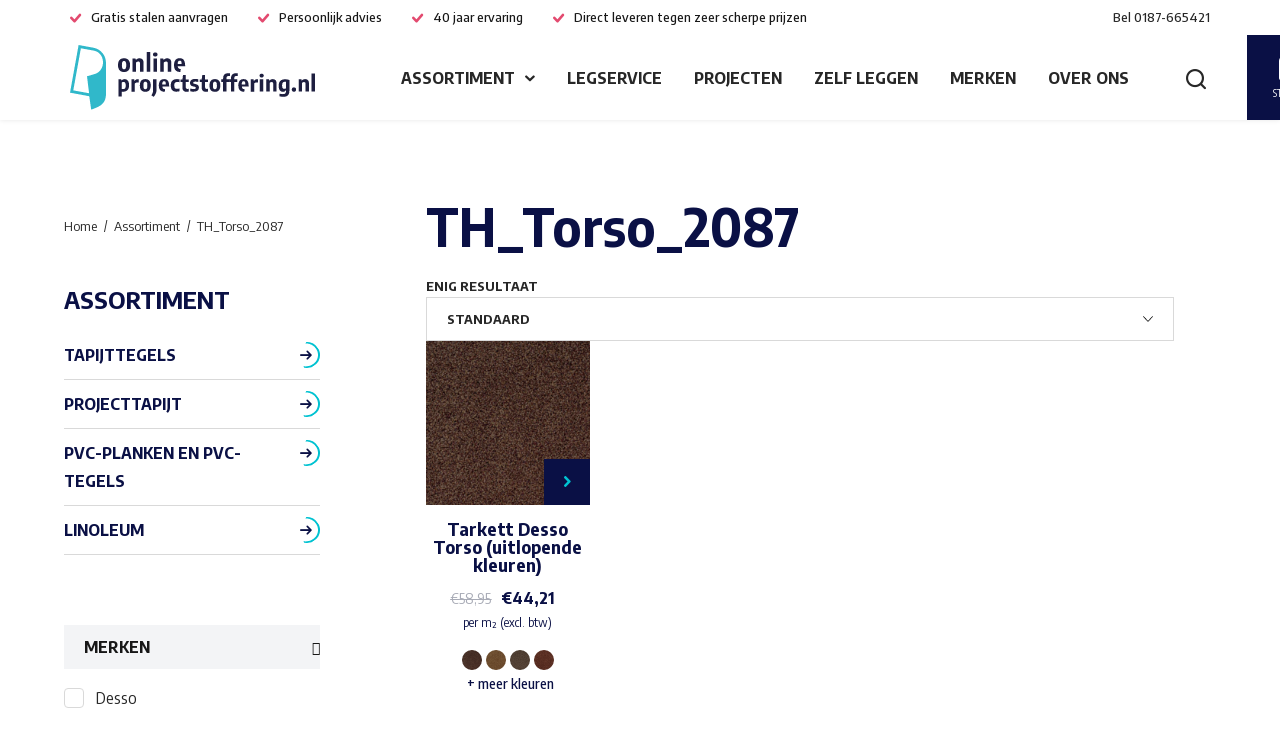

--- FILE ---
content_type: text/html; charset=UTF-8
request_url: https://www.onlineprojectstoffering.nl/kleur/th_torso_2087/
body_size: 18981
content:
<!doctype html>
<html lang="nl-NL">
  <head>
	<script>(function(w,d,s,l,i){w[l]=w[l]||[];w[l].push({'gtm.start':
        new Date().getTime(),event:'gtm.js'});var f=d.getElementsByTagName(s)[0],
        j=d.createElement(s),dl=l!='dataLayer'?'&l='+l:'';j.async=true;j.src=
        'https://www.googletagmanager.com/gtm.js?id='+i+dl;f.parentNode.insertBefore(j,f);
    })(window,document,'script','dataLayer','GTM-57W3N26');</script>

	<meta charset="utf-8">
	<meta http-equiv="x-ua-compatible" content="ie=edge">
	<meta name="viewport" content="width=device-width, initial-scale=1, shrink-to-fit=no">
  <meta name="format-detection" content="telephone=no">

	<link rel="apple-touch-icon" sizes="180x180" href="https://www.onlineprojectstoffering.nl//app/themes/project_theme/dist/images/apple-touch-icon_02182280.png">
	<link rel="icon" type="image/png" sizes="64x64" href="https://www.onlineprojectstoffering.nl//app/themes/project_theme/dist/images/favicon_f91f7da7.png">

	<meta name='robots' content='index, follow, max-image-preview:large, max-snippet:-1, max-video-preview:-1' />
	<style>img:is([sizes="auto" i], [sizes^="auto," i]) { contain-intrinsic-size: 3000px 1500px }</style>
	
<!-- Google Tag Manager for WordPress by gtm4wp.com -->
<script data-cfasync="false" data-pagespeed-no-defer>
	var gtm4wp_datalayer_name = "dataLayer";
	var dataLayer = dataLayer || [];
	const gtm4wp_use_sku_instead = false;
	const gtm4wp_currency = 'EUR';
	const gtm4wp_product_per_impression = false;
	const gtm4wp_clear_ecommerce = false;
</script>
<!-- End Google Tag Manager for WordPress by gtm4wp.com -->
	<!-- This site is optimized with the Yoast SEO plugin v25.6 - https://yoast.com/wordpress/plugins/seo/ -->
	<title>TH_Torso_2087 - Online Projectstoffering</title>
	<link rel="canonical" href="https://www.onlineprojectstoffering.nl/kleur/th_torso_2087/" />
	<meta property="og:locale" content="nl_NL" />
	<meta property="og:type" content="article" />
	<meta property="og:title" content="TH_Torso_2087 - Online Projectstoffering" />
	<meta property="og:url" content="https://www.onlineprojectstoffering.nl/kleur/th_torso_2087/" />
	<meta property="og:site_name" content="Online Projectstoffering" />
	<meta name="twitter:card" content="summary_large_image" />
	<script type="application/ld+json" class="yoast-schema-graph">{"@context":"https://schema.org","@graph":[{"@type":"CollectionPage","@id":"https://www.onlineprojectstoffering.nl/kleur/th_torso_2087/","url":"https://www.onlineprojectstoffering.nl/kleur/th_torso_2087/","name":"TH_Torso_2087 - Online Projectstoffering","isPartOf":{"@id":"https://www.onlineprojectstoffering.nl/#website"},"primaryImageOfPage":{"@id":"https://www.onlineprojectstoffering.nl/kleur/th_torso_2087/#primaryimage"},"image":{"@id":"https://www.onlineprojectstoffering.nl/kleur/th_torso_2087/#primaryimage"},"thumbnailUrl":"https://www.onlineprojectstoffering.nl//app/uploads/2022/08/TH_Torso_2042-1.jpg","breadcrumb":{"@id":"https://www.onlineprojectstoffering.nl/kleur/th_torso_2087/#breadcrumb"},"inLanguage":"nl-NL"},{"@type":"ImageObject","inLanguage":"nl-NL","@id":"https://www.onlineprojectstoffering.nl/kleur/th_torso_2087/#primaryimage","url":"https://www.onlineprojectstoffering.nl//app/uploads/2022/08/TH_Torso_2042-1.jpg","contentUrl":"https://www.onlineprojectstoffering.nl//app/uploads/2022/08/TH_Torso_2042-1.jpg","width":960,"height":960},{"@type":"BreadcrumbList","@id":"https://www.onlineprojectstoffering.nl/kleur/th_torso_2087/#breadcrumb","itemListElement":[{"@type":"ListItem","position":1,"name":"Home","item":"https://www.onlineprojectstoffering.nl/"},{"@type":"ListItem","position":2,"name":"TH_Torso_2087"}]},{"@type":"WebSite","@id":"https://www.onlineprojectstoffering.nl/#website","url":"https://www.onlineprojectstoffering.nl/","name":"Online Projectstoffering","description":"","potentialAction":[{"@type":"SearchAction","target":{"@type":"EntryPoint","urlTemplate":"https://www.onlineprojectstoffering.nl/?s={search_term_string}"},"query-input":{"@type":"PropertyValueSpecification","valueRequired":true,"valueName":"search_term_string"}}],"inLanguage":"nl-NL"}]}</script>
	<!-- / Yoast SEO plugin. -->


<link rel='dns-prefetch' href='//www.google.com' />
<link rel='dns-prefetch' href='//fonts.googleapis.com' />
<link rel="alternate" type="application/rss+xml" title="Online Projectstoffering &raquo; TH_Torso_2087 Kies uw kleur(nummer) feed" href="https://www.onlineprojectstoffering.nl/kleur/th_torso_2087/feed/" />
<script type="text/javascript">
/* <![CDATA[ */
window._wpemojiSettings = {"baseUrl":"https:\/\/s.w.org\/images\/core\/emoji\/16.0.1\/72x72\/","ext":".png","svgUrl":"https:\/\/s.w.org\/images\/core\/emoji\/16.0.1\/svg\/","svgExt":".svg","source":{"concatemoji":"https:\/\/www.onlineprojectstoffering.nl\/wp\/wp-includes\/js\/wp-emoji-release.min.js?ver=6.8.3"}};
/*! This file is auto-generated */
!function(s,n){var o,i,e;function c(e){try{var t={supportTests:e,timestamp:(new Date).valueOf()};sessionStorage.setItem(o,JSON.stringify(t))}catch(e){}}function p(e,t,n){e.clearRect(0,0,e.canvas.width,e.canvas.height),e.fillText(t,0,0);var t=new Uint32Array(e.getImageData(0,0,e.canvas.width,e.canvas.height).data),a=(e.clearRect(0,0,e.canvas.width,e.canvas.height),e.fillText(n,0,0),new Uint32Array(e.getImageData(0,0,e.canvas.width,e.canvas.height).data));return t.every(function(e,t){return e===a[t]})}function u(e,t){e.clearRect(0,0,e.canvas.width,e.canvas.height),e.fillText(t,0,0);for(var n=e.getImageData(16,16,1,1),a=0;a<n.data.length;a++)if(0!==n.data[a])return!1;return!0}function f(e,t,n,a){switch(t){case"flag":return n(e,"\ud83c\udff3\ufe0f\u200d\u26a7\ufe0f","\ud83c\udff3\ufe0f\u200b\u26a7\ufe0f")?!1:!n(e,"\ud83c\udde8\ud83c\uddf6","\ud83c\udde8\u200b\ud83c\uddf6")&&!n(e,"\ud83c\udff4\udb40\udc67\udb40\udc62\udb40\udc65\udb40\udc6e\udb40\udc67\udb40\udc7f","\ud83c\udff4\u200b\udb40\udc67\u200b\udb40\udc62\u200b\udb40\udc65\u200b\udb40\udc6e\u200b\udb40\udc67\u200b\udb40\udc7f");case"emoji":return!a(e,"\ud83e\udedf")}return!1}function g(e,t,n,a){var r="undefined"!=typeof WorkerGlobalScope&&self instanceof WorkerGlobalScope?new OffscreenCanvas(300,150):s.createElement("canvas"),o=r.getContext("2d",{willReadFrequently:!0}),i=(o.textBaseline="top",o.font="600 32px Arial",{});return e.forEach(function(e){i[e]=t(o,e,n,a)}),i}function t(e){var t=s.createElement("script");t.src=e,t.defer=!0,s.head.appendChild(t)}"undefined"!=typeof Promise&&(o="wpEmojiSettingsSupports",i=["flag","emoji"],n.supports={everything:!0,everythingExceptFlag:!0},e=new Promise(function(e){s.addEventListener("DOMContentLoaded",e,{once:!0})}),new Promise(function(t){var n=function(){try{var e=JSON.parse(sessionStorage.getItem(o));if("object"==typeof e&&"number"==typeof e.timestamp&&(new Date).valueOf()<e.timestamp+604800&&"object"==typeof e.supportTests)return e.supportTests}catch(e){}return null}();if(!n){if("undefined"!=typeof Worker&&"undefined"!=typeof OffscreenCanvas&&"undefined"!=typeof URL&&URL.createObjectURL&&"undefined"!=typeof Blob)try{var e="postMessage("+g.toString()+"("+[JSON.stringify(i),f.toString(),p.toString(),u.toString()].join(",")+"));",a=new Blob([e],{type:"text/javascript"}),r=new Worker(URL.createObjectURL(a),{name:"wpTestEmojiSupports"});return void(r.onmessage=function(e){c(n=e.data),r.terminate(),t(n)})}catch(e){}c(n=g(i,f,p,u))}t(n)}).then(function(e){for(var t in e)n.supports[t]=e[t],n.supports.everything=n.supports.everything&&n.supports[t],"flag"!==t&&(n.supports.everythingExceptFlag=n.supports.everythingExceptFlag&&n.supports[t]);n.supports.everythingExceptFlag=n.supports.everythingExceptFlag&&!n.supports.flag,n.DOMReady=!1,n.readyCallback=function(){n.DOMReady=!0}}).then(function(){return e}).then(function(){var e;n.supports.everything||(n.readyCallback(),(e=n.source||{}).concatemoji?t(e.concatemoji):e.wpemoji&&e.twemoji&&(t(e.twemoji),t(e.wpemoji)))}))}((window,document),window._wpemojiSettings);
/* ]]> */
</script>
<style id='wp-emoji-styles-inline-css' type='text/css'>

	img.wp-smiley, img.emoji {
		display: inline !important;
		border: none !important;
		box-shadow: none !important;
		height: 1em !important;
		width: 1em !important;
		margin: 0 0.07em !important;
		vertical-align: -0.1em !important;
		background: none !important;
		padding: 0 !important;
	}
</style>
<link rel='stylesheet' id='wp-block-library-css' href='https://www.onlineprojectstoffering.nl/wp/wp-includes/css/dist/block-library/style.min.css?ver=6.8.3' type='text/css' media='all' />
<style id='woocommerce-inline-inline-css' type='text/css'>
.woocommerce form .form-row .required { visibility: visible; }
</style>
<link rel='stylesheet' id='wp-smart-crop-renderer-css' href='https://www.onlineprojectstoffering.nl//app/plugins/wp-smartcrop/css/image-renderer.css?ver=2.0.10' type='text/css' media='all' />
<link rel='stylesheet' id='yith_wccl_frontend-css' href='https://www.onlineprojectstoffering.nl//app/plugins/yith-woocommerce-color-label-variations-premium/assets/css/yith-wccl.css?ver=3.3.0' type='text/css' media='all' />
<style id='yith_wccl_frontend-inline-css' type='text/css'>
:root{
	--yith-wccl-tooltip-colors_background: #448a85;
	--yith-wccl-tooltip-colors_text-color: #ffffff;
	--yith-wccl-form-colors_border: #ffffff;
	--yith-wccl-form-colors_accent: #448a85;
	--yith-wccl-form-colors-accent-hover: rgba(68,138,133,0.4);
	--yith-wccl-customization-color-swatches-size: 25px;
	--yith-wccl-customization-color-swatches-border-radius: 25px;
	--yith-wccl-customization-option-border-radius: 25px;
}
</style>
<link rel='stylesheet' id='brands-styles-css' href='https://www.onlineprojectstoffering.nl//app/plugins/woocommerce/assets/css/brands.css?ver=10.0.4' type='text/css' media='all' />
<link rel='stylesheet' id='sage/main.css-css' href='https://www.onlineprojectstoffering.nl//app/themes/project_theme/dist/styles/main_c67a852e5348c218d540.css' type='text/css' media='all' />
<link rel='stylesheet' id='google-fonts-css' href='https://fonts.googleapis.com/css2?family=Encode+Sans+Semi+Condensed:wght@400;500;700&#038;display=swap' type='text/css' media='all' />

	<script type="text/template" id="tmpl-variation-template">
		<div class="woocommerce-variation-description">{{{ data.variation.variation_description }}}</div>
		<div class="woocommerce-variation-price">{{{ data.variation.price_html }}}</div>
		<div class="woocommerce-variation-availability">{{{ data.variation.availability_html }}}</div>
	</script>
<script type="text/template" id="tmpl-unavailable-variation-template">
	<p>Dit product is niet beschikbaar. Kies een andere combinatie.</p>
</script>

<script type="text/javascript" src="https://www.onlineprojectstoffering.nl/wp/wp-includes/js/jquery/jquery.min.js?ver=3.7.1" id="jquery-core-js"></script>
<script type="text/javascript" src="https://www.onlineprojectstoffering.nl/wp/wp-includes/js/jquery/jquery-migrate.min.js?ver=3.4.1" id="jquery-migrate-js"></script>
<script type="text/javascript" src="https://www.onlineprojectstoffering.nl//app/plugins/woocommerce/assets/js/jquery-blockui/jquery.blockUI.min.js?ver=2.7.0-wc.10.0.4" id="jquery-blockui-js" data-wp-strategy="defer"></script>
<script type="text/javascript" id="wc-add-to-cart-js-extra">
/* <![CDATA[ */
var wc_add_to_cart_params = {"ajax_url":"\/wp\/wp-admin\/admin-ajax.php","wc_ajax_url":"\/?wc-ajax=%%endpoint%%","i18n_view_cart":"Bekijk winkelwagen","cart_url":"https:\/\/www.onlineprojectstoffering.nl\/stalen\/","is_cart":"","cart_redirect_after_add":"no"};
/* ]]> */
</script>
<script type="text/javascript" src="https://www.onlineprojectstoffering.nl//app/plugins/woocommerce/assets/js/frontend/add-to-cart.min.js?ver=10.0.4" id="wc-add-to-cart-js" defer="defer" data-wp-strategy="defer"></script>
<script type="text/javascript" src="https://www.onlineprojectstoffering.nl//app/plugins/woocommerce/assets/js/js-cookie/js.cookie.min.js?ver=2.1.4-wc.10.0.4" id="js-cookie-js" defer="defer" data-wp-strategy="defer"></script>
<script type="text/javascript" id="woocommerce-js-extra">
/* <![CDATA[ */
var woocommerce_params = {"ajax_url":"\/wp\/wp-admin\/admin-ajax.php","wc_ajax_url":"\/?wc-ajax=%%endpoint%%","i18n_password_show":"Show password","i18n_password_hide":"Hide password"};
/* ]]> */
</script>
<script type="text/javascript" src="https://www.onlineprojectstoffering.nl//app/plugins/woocommerce/assets/js/frontend/woocommerce.min.js?ver=10.0.4" id="woocommerce-js" defer="defer" data-wp-strategy="defer"></script>
<script type="text/javascript" src="https://www.onlineprojectstoffering.nl/wp/wp-includes/js/underscore.min.js?ver=1.13.7" id="underscore-js"></script>
<script type="text/javascript" id="wp-util-js-extra">
/* <![CDATA[ */
var _wpUtilSettings = {"ajax":{"url":"\/wp\/wp-admin\/admin-ajax.php"}};
/* ]]> */
</script>
<script type="text/javascript" src="https://www.onlineprojectstoffering.nl/wp/wp-includes/js/wp-util.min.js?ver=6.8.3" id="wp-util-js"></script>
<link rel="https://api.w.org/" href="https://www.onlineprojectstoffering.nl/wp-json/" /><link rel="EditURI" type="application/rsd+xml" title="RSD" href="https://www.onlineprojectstoffering.nl/wp/xmlrpc.php?rsd" />
<meta name="generator" content="WordPress 6.8.3" />
<meta name="generator" content="WooCommerce 10.0.4" />

<!-- Google Tag Manager for WordPress by gtm4wp.com -->
<!-- GTM Container placement set to off -->
<script data-cfasync="false" data-pagespeed-no-defer>
	var dataLayer_content = {"pagePostType":"product","pagePostType2":"tax-product","pageCategory":[]};
	dataLayer.push( dataLayer_content );
</script>
<script data-cfasync="false" data-pagespeed-no-defer>
	console.warn && console.warn("[GTM4WP] Google Tag Manager container code placement set to OFF !!!");
	console.warn && console.warn("[GTM4WP] Data layer codes are active but GTM container must be loaded using custom coding !!!");
</script>
<!-- End Google Tag Manager for WordPress by gtm4wp.com -->	<noscript><style>.woocommerce-product-gallery{ opacity: 1 !important; }</style></noscript>
	
</head>
  <body class="archive tax-pa_kleur term-th_torso_2087 term-10875 wp-theme-project_themeresources featured-noimage theme-project_theme/resources woocommerce woocommerce-page woocommerce-no-js layout--archive app-data index-data archive-data taxonomy-data taxonomy-pa_kleur-data taxonomy-pa_kleur-th_torso_2087-data">
    <!-- Google Tag Manager (noscript) -->
  <noscript>
    <iframe src="https://www.googletagmanager.com/ns.html?id=GTM-57W3N26"
            height="0" width="0" style="display:none;visibility:hidden"></iframe>
  </noscript>
  <!-- End Google Tag Manager (noscript) -->
    <nav class="skip-to" aria-label="Direct-naar link">
  <a class="skip-to__link btn" href="#main">Ga direct naar inhoud</a>
</nav>
    
    <header id="header" class="header" aria-label="Navigatieheader">

  <div class="header__top">
      <div class="header-usps">
			<span class="header-usps__item">Gratis stalen aanvragen</span>
			<span class="header-usps__item">Persoonlijk advies</span>
			<span class="header-usps__item">40 jaar ervaring</span>
			<span class="header-usps__item">Direct leveren tegen zeer scherpe prijzen</span>
	</div>
      <a class="contact-call" href="tel:0187-665421">
  <span class="contact-call__label">Bel</span>
  <span class="contact-call__phone">0187-665421</span>
</a>  </div>

  <div class="header__main">
    <div class="header__logo">
      <a class="brand" href="https://www.onlineprojectstoffering.nl/">
  <img src="https://www.onlineprojectstoffering.nl//app/themes/project_theme/dist/images/logo_9363adaf.svg" alt="Online Projectstoffering" class="brand__logo">
  <img src="https://www.onlineprojectstoffering.nl//app/themes/project_theme/dist/images/logo-diap_c93dcd5e.svg" alt="Online Projectstoffering" class="brand__logo brand__logo--diap">
</a>    </div>
    <div class="header__nav-primary">
      <nav class="nav-primary" aria-label="Hoofdnavigatie"><ul id="menu-primary-navigation" class="nav"><li id="menu-item-375" class="menu-item menu-item-type-post_type menu-item-object-page menu-item-has-children menu-item-375"><a href="https://www.onlineprojectstoffering.nl/assortiment/">Assortiment</a>
<ul class="sub-menu">
	<li id="menu-item-377" class="menu-item menu-item-type-taxonomy menu-item-object-product_cat menu-item-377"><a href="https://www.onlineprojectstoffering.nl/tapijttegels/">Tapijttegels</a></li>
	<li id="menu-item-376" class="menu-item menu-item-type-taxonomy menu-item-object-product_cat menu-item-376"><a href="https://www.onlineprojectstoffering.nl/projecttapijt/">Projecttapijt</a></li>
	<li id="menu-item-379" class="menu-item menu-item-type-taxonomy menu-item-object-product_cat menu-item-379"><a href="https://www.onlineprojectstoffering.nl/pvc-stroken/">PVC-planken en PVC-tegels</a></li>
	<li id="menu-item-30002" class="menu-item menu-item-type-taxonomy menu-item-object-product_cat menu-item-30002"><a href="https://www.onlineprojectstoffering.nl/linoleum/">Linoleum</a></li>
</ul>
</li>
<li id="menu-item-295" class="menu-item menu-item-type-post_type menu-item-object-page menu-item-295"><a href="https://www.onlineprojectstoffering.nl/legservice/">Legservice</a></li>
<li id="menu-item-296" class="menu-item menu-item-type-post_type menu-item-object-page menu-item-296"><a href="https://www.onlineprojectstoffering.nl/projecten/">Projecten</a></li>
<li id="menu-item-34550" class="menu-item menu-item-type-post_type menu-item-object-page menu-item-34550"><a href="https://www.onlineprojectstoffering.nl/zelf-leggen/">Zelf leggen</a></li>
<li id="menu-item-297" class="menu-item menu-item-type-post_type menu-item-object-page menu-item-297"><a href="https://www.onlineprojectstoffering.nl/merken/">Merken</a></li>
<li id="menu-item-192" class="menu-item menu-item-type-post_type menu-item-object-page menu-item-192"><a href="https://www.onlineprojectstoffering.nl/over-ons/">Over ons</a></li>
</ul></nav>
      <div class="header__mobile-tools">
        <button class="search-toggle" aria-label="Toon zoekvenster"></button>
        <a href="https://www.onlineprojectstoffering.nl/contact/" target="" class="button-cta"><span class="button-cta__text">Contact opnemen</span></a>      </div>
    </div>
    <div class="header__tools">
      <a class="cart-widget" href="https://www.onlineprojectstoffering.nl/stalen/" title="Stalen">
    <div class="cart-widget__inner">
        <span class="cart-widget__amount">0</span>
        <span class="cart-widget__label">Stalen</span>
    </div>
</a>      <a href="https://www.onlineprojectstoffering.nl/contact/" target="" class="button-cta"><span class="button-cta__text">Contact opnemen</span></a>      <button class="menu-toggle js-nav-primary-toggle header__menu-toggle" title="Toon hoofdnavigatie">
    <div class="menu-toggle__hamburger">
        <div class="menu-toggle__hamburger-lines">
            <span class="menu-toggle__hamburger-line"></span>
        </div>
    </div>
    <div class="menu-toggle__label">Menu</div>
</button>
    </div>

  </div>

</header>
          <div class="overlay-search">
	<span class="overlay-search__close overlay-close"></span>

	<div class="layout-container">
		<div class="overlay-search__inner">
			<div class="overlay-search__search-widget">
				<div class="widget-search widget-search--in-overlay">

  <form role="search" method="get" action="https://www.onlineprojectstoffering.nl/" class="widget-search__form"
        aria-label="Zoekformulier">
    <div class="widget-search__input-group">
      <div class="widget-search__input-row">
        <label for="widgetsearchfield_widget-search--in-overlay" class="widget-search__label">Waar ben je naar op zoek?</label>
        <input id="widgetsearchfield_widget-search--in-overlay" class="widget-search__input" type="search"  name="s" value="" autocomplete="off" required/>
      </div>
      <div class="widget-search__input-row widget-search__input-row--btn">
        <button class="widget-search__btn btn" aria-label="Zoek"></button>
      </div>
    </div>
  </form>

</div>


			</div>
		</div>
	</div>

	<div class="overlay-search__bg"></div>
</div>
    
    
    <main id="main" class="main">

      <section class="content-main">
            <div class="woo-layout">
        <div class="layout-container">
            
			
				<h1 class="page-title">TH_Torso_2087</h1>

			
			
			
				<div class="woocommerce-notices-wrapper"></div><p class="woocommerce-result-count" role="alert" aria-relevant="all" >
	Enig resultaat</p>
<form class="woocommerce-ordering" method="get">
		<select
		name="orderby"
		class="orderby"
					aria-label="Winkelbestelling"
			>
					<option value="menu_order"  selected='selected'>Standaard</option>
					<option value="price" >Prijs oplopend</option>
					<option value="price-desc" >Prijs aflopend</option>
					<option value="title" >Op naam (a t/m z)</option>
			</select>
	<input type="hidden" name="paged" value="1" />
	</form>

				<div class="products-list columns-4">

																					<div class="sw-product-archive__product product-teaser post-30949 product type-product status-publish has-post-thumbnail product_cat-tapijttegels pa_kleur-th_torso_2921 pa_kleur-th_torso_8517 pa_kleur-th_torso_5021 pa_kleur-th_torso_9092 pa_kleur-th_torso_7863 pa_kleur-th_torso_2922 pa_kleur-th_torso_8521 pa_kleur-th_torso_5103 pa_kleur-th_torso_9094 pa_kleur-th_torso_7922 pa_kleur-th_torso_2931 pa_kleur-th_torso_8803 pa_kleur-th_torso_5213 pa_kleur-th_torso_9104 pa_kleur-th_torso_2042 pa_kleur-th_torso_7942 pa_kleur-th_torso_2952 pa_kleur-th_torso_8813 pa_kleur-th_torso_5421 pa_kleur-th_torso_9113 pa_kleur-th_torso_2047 pa_kleur-th_torso_8161 pa_kleur-th_torso_3011 pa_kleur-th_torso_8823 pa_kleur-th_torso_6102 pa_kleur-th_torso_9193 pa_kleur-th_torso_2053 pa_kleur-th_torso_8311 pa_kleur-th_torso_3111 pa_kleur-th_torso_8903 pa_kleur-th_torso_7082 pa_kleur-th_torso_9502 pa_kleur-th_torso_2087 pa_kleur-th_torso_8411 pa_kleur-th_torso_3901 pa_kleur-th_torso_9012 pa_kleur-th_torso_7261 pa_kleur-th_torso_9505 pa_kleur-th_torso_2102 pa_kleur-th_torso_8412 pa_kleur-th_torso_3922 pa_kleur-th_torso_9022 pa_kleur-th_torso_7290 pa_kleur-th_torso_9533 pa_kleur-th_torso_2117 pa_kleur-th_torso_8422 pa_kleur-th_torso_4021 pa_kleur-th_torso_9024 pa_kleur-th_torso_7322 pa_kleur-th_torso_9975 pa_kleur-th_torso_2914 pa_kleur-th_torso_8433 pa_kleur-th_torso_4202 pa_kleur-th_torso_9025 pa_kleur-th_torso_7412 pa_kleur-th_torso_2915 pa_kleur-th_torso_8501 pa_kleur-th_torso_4323 pa_kleur-th_torso_9061 pa_kleur-th_torso_7811 pa_merk-desso first instock sale shipping-taxable purchasable product-type-variable">
  <a href="https://www.onlineprojectstoffering.nl/tapijttegels/desso-torso/" class="woocommerce-LoopProduct-link woocommerce-loop-product__link">  <figure
    class="woocommerce-loop-product__figure product-teaser__figure ">
    <div class="product-teaser__figure-inner">
      <img width="430" height="430" src="https://www.onlineprojectstoffering.nl//app/uploads/2022/08/TH_Torso_2042-1-430x430.jpg" class="attachment-woo-product-image size-woo-product-image" alt="Tarkett Desso Torso (uitlopende kleuren)" decoding="async" fetchpriority="high" srcset="https://www.onlineprojectstoffering.nl//app/uploads/2022/08/TH_Torso_2042-1-430x430.jpg 430w, https://www.onlineprojectstoffering.nl//app/uploads/2022/08/TH_Torso_2042-1-300x300.jpg 300w, https://www.onlineprojectstoffering.nl//app/uploads/2022/08/TH_Torso_2042-1-150x150.jpg 150w, https://www.onlineprojectstoffering.nl//app/uploads/2022/08/TH_Torso_2042-1-768x768.jpg 768w, https://www.onlineprojectstoffering.nl//app/uploads/2022/08/TH_Torso_2042-1-800x800.jpg 800w, https://www.onlineprojectstoffering.nl//app/uploads/2022/08/TH_Torso_2042-1-90x90.jpg 90w, https://www.onlineprojectstoffering.nl//app/uploads/2022/08/TH_Torso_2042-1-600x600.jpg 600w, https://www.onlineprojectstoffering.nl//app/uploads/2022/08/TH_Torso_2042-1-900x900.jpg 900w, https://www.onlineprojectstoffering.nl//app/uploads/2022/08/TH_Torso_2042-1-85x85.jpg 85w, https://www.onlineprojectstoffering.nl//app/uploads/2022/08/TH_Torso_2042-1-100x100.jpg 100w, https://www.onlineprojectstoffering.nl//app/uploads/2022/08/TH_Torso_2042-1.jpg 960w" sizes="(max-width: 430px) 100vw, 430px" />    </div>
      </figure>
  <div class="product-teaser__inner">
        <h2 class="woocommerce-loop-product__title">Tarkett Desso Torso (uitlopende kleuren)</h2>    
	<span class="price"><del><span class="woocommerce-Price-amount amount"><bdi><span class="woocommerce-Price-currencySymbol">&euro;</span>58,95</bdi></span></del><ins><span class="woocommerce-Price-amount amount"><bdi><span class="woocommerce-Price-currencySymbol">&euro;</span>44,21</bdi></span></ins><span class="price__suffix">per m² (excl. btw)</span></span>
  </div>
  <div class="product-teaser__footer">
    </a><a href="https://www.onlineprojectstoffering.nl/tapijttegels/desso-torso/" aria-describedby="woocommerce_loop_add_to_cart_link_describedby_30949" data-quantity="1" class="button product_type_variable add_to_cart_button" data-product_id="30949" data-product_sku="" aria-label="Selecteer opties voor &ldquo;Tarkett Desso Torso (uitlopende kleuren)&rdquo;" rel="nofollow">Opties selecteren</a>
<div class="variations_form cart in_loop" data-product_id="30949" data-active_variation=""
		data-product_variations="[{&quot;attributes&quot;:{&quot;attribute_pa_kleur&quot;:&quot;th_torso_9061&quot;},&quot;availability_html&quot;:&quot;&quot;,&quot;backorders_allowed&quot;:false,&quot;display_price&quot;:44.21,&quot;display_regular_price&quot;:58.95,&quot;image&quot;:{&quot;title&quot;:&quot;TH Torso 9061&quot;,&quot;caption&quot;:&quot;&quot;,&quot;url&quot;:&quot;https:\/\/www.onlineprojectstoffering.nl\/\/app\/uploads\/2022\/08\/TH_Torso_9061.jpg&quot;,&quot;alt&quot;:&quot;TH Torso 9061&quot;,&quot;src&quot;:&quot;https:\/\/www.onlineprojectstoffering.nl\/\/app\/uploads\/2022\/08\/TH_Torso_9061-600x600.jpg&quot;,&quot;srcset&quot;:&quot;https:\/\/www.onlineprojectstoffering.nl\/\/app\/uploads\/2022\/08\/TH_Torso_9061-600x600.jpg 600w, https:\/\/www.onlineprojectstoffering.nl\/\/app\/uploads\/2022\/08\/TH_Torso_9061-300x300.jpg 300w, https:\/\/www.onlineprojectstoffering.nl\/\/app\/uploads\/2022\/08\/TH_Torso_9061-150x150.jpg 150w, https:\/\/www.onlineprojectstoffering.nl\/\/app\/uploads\/2022\/08\/TH_Torso_9061-768x768.jpg 768w, https:\/\/www.onlineprojectstoffering.nl\/\/app\/uploads\/2022\/08\/TH_Torso_9061-800x800.jpg 800w, https:\/\/www.onlineprojectstoffering.nl\/\/app\/uploads\/2022\/08\/TH_Torso_9061-90x90.jpg 90w, https:\/\/www.onlineprojectstoffering.nl\/\/app\/uploads\/2022\/08\/TH_Torso_9061-430x430.jpg 430w, https:\/\/www.onlineprojectstoffering.nl\/\/app\/uploads\/2022\/08\/TH_Torso_9061-900x900.jpg 900w, https:\/\/www.onlineprojectstoffering.nl\/\/app\/uploads\/2022\/08\/TH_Torso_9061-85x85.jpg 85w, https:\/\/www.onlineprojectstoffering.nl\/\/app\/uploads\/2022\/08\/TH_Torso_9061-100x100.jpg 100w, https:\/\/www.onlineprojectstoffering.nl\/\/app\/uploads\/2022\/08\/TH_Torso_9061.jpg 960w&quot;,&quot;sizes&quot;:&quot;(max-width: 600px) 100vw, 600px&quot;,&quot;full_src&quot;:&quot;https:\/\/www.onlineprojectstoffering.nl\/\/app\/uploads\/2022\/08\/TH_Torso_9061-900x900.jpg&quot;,&quot;full_src_w&quot;:900,&quot;full_src_h&quot;:900,&quot;gallery_thumbnail_src&quot;:&quot;https:\/\/www.onlineprojectstoffering.nl\/\/app\/uploads\/2022\/08\/TH_Torso_9061-85x85.jpg&quot;,&quot;gallery_thumbnail_src_w&quot;:85,&quot;gallery_thumbnail_src_h&quot;:85,&quot;thumb_src&quot;:&quot;https:\/\/www.onlineprojectstoffering.nl\/\/app\/uploads\/2022\/08\/TH_Torso_9061-300x300.jpg&quot;,&quot;thumb_src_w&quot;:300,&quot;thumb_src_h&quot;:300,&quot;src_w&quot;:600,&quot;src_h&quot;:600},&quot;image_id&quot;:30935,&quot;is_in_stock&quot;:true,&quot;is_purchasable&quot;:true,&quot;price_html&quot;:&quot;&quot;,&quot;sku&quot;:&quot;&quot;,&quot;variation_id&quot;:31001,&quot;variation_is_active&quot;:true,&quot;variation_is_visible&quot;:true},{&quot;attributes&quot;:{&quot;attribute_pa_kleur&quot;:&quot;th_torso_9092&quot;},&quot;availability_html&quot;:&quot;&quot;,&quot;backorders_allowed&quot;:false,&quot;display_price&quot;:44.21,&quot;display_regular_price&quot;:58.95,&quot;image&quot;:{&quot;title&quot;:&quot;TH Torso 9092&quot;,&quot;caption&quot;:&quot;&quot;,&quot;url&quot;:&quot;https:\/\/www.onlineprojectstoffering.nl\/\/app\/uploads\/2022\/08\/TH_Torso_9092.jpg&quot;,&quot;alt&quot;:&quot;TH Torso 9092&quot;,&quot;src&quot;:&quot;https:\/\/www.onlineprojectstoffering.nl\/\/app\/uploads\/2022\/08\/TH_Torso_9092-600x600.jpg&quot;,&quot;srcset&quot;:&quot;https:\/\/www.onlineprojectstoffering.nl\/\/app\/uploads\/2022\/08\/TH_Torso_9092-600x600.jpg 600w, https:\/\/www.onlineprojectstoffering.nl\/\/app\/uploads\/2022\/08\/TH_Torso_9092-300x300.jpg 300w, https:\/\/www.onlineprojectstoffering.nl\/\/app\/uploads\/2022\/08\/TH_Torso_9092-150x150.jpg 150w, https:\/\/www.onlineprojectstoffering.nl\/\/app\/uploads\/2022\/08\/TH_Torso_9092-768x768.jpg 768w, https:\/\/www.onlineprojectstoffering.nl\/\/app\/uploads\/2022\/08\/TH_Torso_9092-800x800.jpg 800w, https:\/\/www.onlineprojectstoffering.nl\/\/app\/uploads\/2022\/08\/TH_Torso_9092-90x90.jpg 90w, https:\/\/www.onlineprojectstoffering.nl\/\/app\/uploads\/2022\/08\/TH_Torso_9092-430x430.jpg 430w, https:\/\/www.onlineprojectstoffering.nl\/\/app\/uploads\/2022\/08\/TH_Torso_9092-900x900.jpg 900w, https:\/\/www.onlineprojectstoffering.nl\/\/app\/uploads\/2022\/08\/TH_Torso_9092-85x85.jpg 85w, https:\/\/www.onlineprojectstoffering.nl\/\/app\/uploads\/2022\/08\/TH_Torso_9092-100x100.jpg 100w, https:\/\/www.onlineprojectstoffering.nl\/\/app\/uploads\/2022\/08\/TH_Torso_9092.jpg 960w&quot;,&quot;sizes&quot;:&quot;(max-width: 600px) 100vw, 600px&quot;,&quot;full_src&quot;:&quot;https:\/\/www.onlineprojectstoffering.nl\/\/app\/uploads\/2022\/08\/TH_Torso_9092-900x900.jpg&quot;,&quot;full_src_w&quot;:900,&quot;full_src_h&quot;:900,&quot;gallery_thumbnail_src&quot;:&quot;https:\/\/www.onlineprojectstoffering.nl\/\/app\/uploads\/2022\/08\/TH_Torso_9092-85x85.jpg&quot;,&quot;gallery_thumbnail_src_w&quot;:85,&quot;gallery_thumbnail_src_h&quot;:85,&quot;thumb_src&quot;:&quot;https:\/\/www.onlineprojectstoffering.nl\/\/app\/uploads\/2022\/08\/TH_Torso_9092-300x300.jpg&quot;,&quot;thumb_src_w&quot;:300,&quot;thumb_src_h&quot;:300,&quot;src_w&quot;:600,&quot;src_h&quot;:600},&quot;image_id&quot;:30936,&quot;is_in_stock&quot;:true,&quot;is_purchasable&quot;:true,&quot;price_html&quot;:&quot;&quot;,&quot;sku&quot;:&quot;&quot;,&quot;variation_id&quot;:31002,&quot;variation_is_active&quot;:true,&quot;variation_is_visible&quot;:true},{&quot;attributes&quot;:{&quot;attribute_pa_kleur&quot;:&quot;th_torso_9094&quot;},&quot;availability_html&quot;:&quot;&quot;,&quot;backorders_allowed&quot;:false,&quot;display_price&quot;:44.21,&quot;display_regular_price&quot;:58.95,&quot;image&quot;:{&quot;title&quot;:&quot;TH Torso 9094&quot;,&quot;caption&quot;:&quot;&quot;,&quot;url&quot;:&quot;https:\/\/www.onlineprojectstoffering.nl\/\/app\/uploads\/2022\/08\/TH_Torso_9094.jpg&quot;,&quot;alt&quot;:&quot;TH Torso 9094&quot;,&quot;src&quot;:&quot;https:\/\/www.onlineprojectstoffering.nl\/\/app\/uploads\/2022\/08\/TH_Torso_9094-600x600.jpg&quot;,&quot;srcset&quot;:&quot;https:\/\/www.onlineprojectstoffering.nl\/\/app\/uploads\/2022\/08\/TH_Torso_9094-600x600.jpg 600w, https:\/\/www.onlineprojectstoffering.nl\/\/app\/uploads\/2022\/08\/TH_Torso_9094-300x300.jpg 300w, https:\/\/www.onlineprojectstoffering.nl\/\/app\/uploads\/2022\/08\/TH_Torso_9094-150x150.jpg 150w, https:\/\/www.onlineprojectstoffering.nl\/\/app\/uploads\/2022\/08\/TH_Torso_9094-768x768.jpg 768w, https:\/\/www.onlineprojectstoffering.nl\/\/app\/uploads\/2022\/08\/TH_Torso_9094-800x800.jpg 800w, https:\/\/www.onlineprojectstoffering.nl\/\/app\/uploads\/2022\/08\/TH_Torso_9094-90x90.jpg 90w, https:\/\/www.onlineprojectstoffering.nl\/\/app\/uploads\/2022\/08\/TH_Torso_9094-430x430.jpg 430w, https:\/\/www.onlineprojectstoffering.nl\/\/app\/uploads\/2022\/08\/TH_Torso_9094-900x900.jpg 900w, https:\/\/www.onlineprojectstoffering.nl\/\/app\/uploads\/2022\/08\/TH_Torso_9094-85x85.jpg 85w, https:\/\/www.onlineprojectstoffering.nl\/\/app\/uploads\/2022\/08\/TH_Torso_9094-100x100.jpg 100w, https:\/\/www.onlineprojectstoffering.nl\/\/app\/uploads\/2022\/08\/TH_Torso_9094.jpg 960w&quot;,&quot;sizes&quot;:&quot;(max-width: 600px) 100vw, 600px&quot;,&quot;full_src&quot;:&quot;https:\/\/www.onlineprojectstoffering.nl\/\/app\/uploads\/2022\/08\/TH_Torso_9094-900x900.jpg&quot;,&quot;full_src_w&quot;:900,&quot;full_src_h&quot;:900,&quot;gallery_thumbnail_src&quot;:&quot;https:\/\/www.onlineprojectstoffering.nl\/\/app\/uploads\/2022\/08\/TH_Torso_9094-85x85.jpg&quot;,&quot;gallery_thumbnail_src_w&quot;:85,&quot;gallery_thumbnail_src_h&quot;:85,&quot;thumb_src&quot;:&quot;https:\/\/www.onlineprojectstoffering.nl\/\/app\/uploads\/2022\/08\/TH_Torso_9094-300x300.jpg&quot;,&quot;thumb_src_w&quot;:300,&quot;thumb_src_h&quot;:300,&quot;src_w&quot;:600,&quot;src_h&quot;:600},&quot;image_id&quot;:30937,&quot;is_in_stock&quot;:true,&quot;is_purchasable&quot;:true,&quot;price_html&quot;:&quot;&quot;,&quot;sku&quot;:&quot;&quot;,&quot;variation_id&quot;:31003,&quot;variation_is_active&quot;:true,&quot;variation_is_visible&quot;:true},{&quot;attributes&quot;:{&quot;attribute_pa_kleur&quot;:&quot;th_torso_9104&quot;},&quot;availability_html&quot;:&quot;&quot;,&quot;backorders_allowed&quot;:false,&quot;display_price&quot;:44.21,&quot;display_regular_price&quot;:58.95,&quot;image&quot;:{&quot;title&quot;:&quot;TH Torso 9104&quot;,&quot;caption&quot;:&quot;&quot;,&quot;url&quot;:&quot;https:\/\/www.onlineprojectstoffering.nl\/\/app\/uploads\/2022\/08\/TH_Torso_9104.jpg&quot;,&quot;alt&quot;:&quot;TH Torso 9104&quot;,&quot;src&quot;:&quot;https:\/\/www.onlineprojectstoffering.nl\/\/app\/uploads\/2022\/08\/TH_Torso_9104-600x600.jpg&quot;,&quot;srcset&quot;:&quot;https:\/\/www.onlineprojectstoffering.nl\/\/app\/uploads\/2022\/08\/TH_Torso_9104-600x600.jpg 600w, https:\/\/www.onlineprojectstoffering.nl\/\/app\/uploads\/2022\/08\/TH_Torso_9104-300x300.jpg 300w, https:\/\/www.onlineprojectstoffering.nl\/\/app\/uploads\/2022\/08\/TH_Torso_9104-150x150.jpg 150w, https:\/\/www.onlineprojectstoffering.nl\/\/app\/uploads\/2022\/08\/TH_Torso_9104-768x768.jpg 768w, https:\/\/www.onlineprojectstoffering.nl\/\/app\/uploads\/2022\/08\/TH_Torso_9104-800x800.jpg 800w, https:\/\/www.onlineprojectstoffering.nl\/\/app\/uploads\/2022\/08\/TH_Torso_9104-90x90.jpg 90w, https:\/\/www.onlineprojectstoffering.nl\/\/app\/uploads\/2022\/08\/TH_Torso_9104-430x430.jpg 430w, https:\/\/www.onlineprojectstoffering.nl\/\/app\/uploads\/2022\/08\/TH_Torso_9104-900x900.jpg 900w, https:\/\/www.onlineprojectstoffering.nl\/\/app\/uploads\/2022\/08\/TH_Torso_9104-85x85.jpg 85w, https:\/\/www.onlineprojectstoffering.nl\/\/app\/uploads\/2022\/08\/TH_Torso_9104-100x100.jpg 100w, https:\/\/www.onlineprojectstoffering.nl\/\/app\/uploads\/2022\/08\/TH_Torso_9104.jpg 960w&quot;,&quot;sizes&quot;:&quot;(max-width: 600px) 100vw, 600px&quot;,&quot;full_src&quot;:&quot;https:\/\/www.onlineprojectstoffering.nl\/\/app\/uploads\/2022\/08\/TH_Torso_9104-900x900.jpg&quot;,&quot;full_src_w&quot;:900,&quot;full_src_h&quot;:900,&quot;gallery_thumbnail_src&quot;:&quot;https:\/\/www.onlineprojectstoffering.nl\/\/app\/uploads\/2022\/08\/TH_Torso_9104-85x85.jpg&quot;,&quot;gallery_thumbnail_src_w&quot;:85,&quot;gallery_thumbnail_src_h&quot;:85,&quot;thumb_src&quot;:&quot;https:\/\/www.onlineprojectstoffering.nl\/\/app\/uploads\/2022\/08\/TH_Torso_9104-300x300.jpg&quot;,&quot;thumb_src_w&quot;:300,&quot;thumb_src_h&quot;:300,&quot;src_w&quot;:600,&quot;src_h&quot;:600},&quot;image_id&quot;:30938,&quot;is_in_stock&quot;:true,&quot;is_purchasable&quot;:true,&quot;price_html&quot;:&quot;&quot;,&quot;sku&quot;:&quot;&quot;,&quot;variation_id&quot;:31004,&quot;variation_is_active&quot;:true,&quot;variation_is_visible&quot;:true},{&quot;attributes&quot;:{&quot;attribute_pa_kleur&quot;:&quot;th_torso_9113&quot;},&quot;availability_html&quot;:&quot;&quot;,&quot;backorders_allowed&quot;:false,&quot;display_price&quot;:44.21,&quot;display_regular_price&quot;:58.95,&quot;image&quot;:{&quot;title&quot;:&quot;TH Torso 9113&quot;,&quot;caption&quot;:&quot;&quot;,&quot;url&quot;:&quot;https:\/\/www.onlineprojectstoffering.nl\/\/app\/uploads\/2022\/08\/TH_Torso_9113.jpg&quot;,&quot;alt&quot;:&quot;TH Torso 9113&quot;,&quot;src&quot;:&quot;https:\/\/www.onlineprojectstoffering.nl\/\/app\/uploads\/2022\/08\/TH_Torso_9113-600x600.jpg&quot;,&quot;srcset&quot;:&quot;https:\/\/www.onlineprojectstoffering.nl\/\/app\/uploads\/2022\/08\/TH_Torso_9113-600x600.jpg 600w, https:\/\/www.onlineprojectstoffering.nl\/\/app\/uploads\/2022\/08\/TH_Torso_9113-300x300.jpg 300w, https:\/\/www.onlineprojectstoffering.nl\/\/app\/uploads\/2022\/08\/TH_Torso_9113-150x150.jpg 150w, https:\/\/www.onlineprojectstoffering.nl\/\/app\/uploads\/2022\/08\/TH_Torso_9113-768x768.jpg 768w, https:\/\/www.onlineprojectstoffering.nl\/\/app\/uploads\/2022\/08\/TH_Torso_9113-800x800.jpg 800w, https:\/\/www.onlineprojectstoffering.nl\/\/app\/uploads\/2022\/08\/TH_Torso_9113-90x90.jpg 90w, https:\/\/www.onlineprojectstoffering.nl\/\/app\/uploads\/2022\/08\/TH_Torso_9113-430x430.jpg 430w, https:\/\/www.onlineprojectstoffering.nl\/\/app\/uploads\/2022\/08\/TH_Torso_9113-900x900.jpg 900w, https:\/\/www.onlineprojectstoffering.nl\/\/app\/uploads\/2022\/08\/TH_Torso_9113-85x85.jpg 85w, https:\/\/www.onlineprojectstoffering.nl\/\/app\/uploads\/2022\/08\/TH_Torso_9113-100x100.jpg 100w, https:\/\/www.onlineprojectstoffering.nl\/\/app\/uploads\/2022\/08\/TH_Torso_9113.jpg 960w&quot;,&quot;sizes&quot;:&quot;(max-width: 600px) 100vw, 600px&quot;,&quot;full_src&quot;:&quot;https:\/\/www.onlineprojectstoffering.nl\/\/app\/uploads\/2022\/08\/TH_Torso_9113-900x900.jpg&quot;,&quot;full_src_w&quot;:900,&quot;full_src_h&quot;:900,&quot;gallery_thumbnail_src&quot;:&quot;https:\/\/www.onlineprojectstoffering.nl\/\/app\/uploads\/2022\/08\/TH_Torso_9113-85x85.jpg&quot;,&quot;gallery_thumbnail_src_w&quot;:85,&quot;gallery_thumbnail_src_h&quot;:85,&quot;thumb_src&quot;:&quot;https:\/\/www.onlineprojectstoffering.nl\/\/app\/uploads\/2022\/08\/TH_Torso_9113-300x300.jpg&quot;,&quot;thumb_src_w&quot;:300,&quot;thumb_src_h&quot;:300,&quot;src_w&quot;:600,&quot;src_h&quot;:600},&quot;image_id&quot;:30940,&quot;is_in_stock&quot;:true,&quot;is_purchasable&quot;:true,&quot;price_html&quot;:&quot;&quot;,&quot;sku&quot;:&quot;&quot;,&quot;variation_id&quot;:31005,&quot;variation_is_active&quot;:true,&quot;variation_is_visible&quot;:true},{&quot;attributes&quot;:{&quot;attribute_pa_kleur&quot;:&quot;th_torso_9193&quot;},&quot;availability_html&quot;:&quot;&quot;,&quot;backorders_allowed&quot;:false,&quot;display_price&quot;:44.21,&quot;display_regular_price&quot;:58.95,&quot;image&quot;:{&quot;title&quot;:&quot;TH Torso 9193&quot;,&quot;caption&quot;:&quot;&quot;,&quot;url&quot;:&quot;https:\/\/www.onlineprojectstoffering.nl\/\/app\/uploads\/2022\/08\/TH_Torso_9193.jpg&quot;,&quot;alt&quot;:&quot;TH Torso 9193&quot;,&quot;src&quot;:&quot;https:\/\/www.onlineprojectstoffering.nl\/\/app\/uploads\/2022\/08\/TH_Torso_9193-600x600.jpg&quot;,&quot;srcset&quot;:&quot;https:\/\/www.onlineprojectstoffering.nl\/\/app\/uploads\/2022\/08\/TH_Torso_9193-600x600.jpg 600w, https:\/\/www.onlineprojectstoffering.nl\/\/app\/uploads\/2022\/08\/TH_Torso_9193-300x300.jpg 300w, https:\/\/www.onlineprojectstoffering.nl\/\/app\/uploads\/2022\/08\/TH_Torso_9193-150x150.jpg 150w, https:\/\/www.onlineprojectstoffering.nl\/\/app\/uploads\/2022\/08\/TH_Torso_9193-768x768.jpg 768w, https:\/\/www.onlineprojectstoffering.nl\/\/app\/uploads\/2022\/08\/TH_Torso_9193-800x800.jpg 800w, https:\/\/www.onlineprojectstoffering.nl\/\/app\/uploads\/2022\/08\/TH_Torso_9193-90x90.jpg 90w, https:\/\/www.onlineprojectstoffering.nl\/\/app\/uploads\/2022\/08\/TH_Torso_9193-430x430.jpg 430w, https:\/\/www.onlineprojectstoffering.nl\/\/app\/uploads\/2022\/08\/TH_Torso_9193-900x900.jpg 900w, https:\/\/www.onlineprojectstoffering.nl\/\/app\/uploads\/2022\/08\/TH_Torso_9193-85x85.jpg 85w, https:\/\/www.onlineprojectstoffering.nl\/\/app\/uploads\/2022\/08\/TH_Torso_9193-100x100.jpg 100w, https:\/\/www.onlineprojectstoffering.nl\/\/app\/uploads\/2022\/08\/TH_Torso_9193.jpg 960w&quot;,&quot;sizes&quot;:&quot;(max-width: 600px) 100vw, 600px&quot;,&quot;full_src&quot;:&quot;https:\/\/www.onlineprojectstoffering.nl\/\/app\/uploads\/2022\/08\/TH_Torso_9193-900x900.jpg&quot;,&quot;full_src_w&quot;:900,&quot;full_src_h&quot;:900,&quot;gallery_thumbnail_src&quot;:&quot;https:\/\/www.onlineprojectstoffering.nl\/\/app\/uploads\/2022\/08\/TH_Torso_9193-85x85.jpg&quot;,&quot;gallery_thumbnail_src_w&quot;:85,&quot;gallery_thumbnail_src_h&quot;:85,&quot;thumb_src&quot;:&quot;https:\/\/www.onlineprojectstoffering.nl\/\/app\/uploads\/2022\/08\/TH_Torso_9193-300x300.jpg&quot;,&quot;thumb_src_w&quot;:300,&quot;thumb_src_h&quot;:300,&quot;src_w&quot;:600,&quot;src_h&quot;:600},&quot;image_id&quot;:30941,&quot;is_in_stock&quot;:true,&quot;is_purchasable&quot;:true,&quot;price_html&quot;:&quot;&quot;,&quot;sku&quot;:&quot;&quot;,&quot;variation_id&quot;:31006,&quot;variation_is_active&quot;:true,&quot;variation_is_visible&quot;:true},{&quot;attributes&quot;:{&quot;attribute_pa_kleur&quot;:&quot;th_torso_9502&quot;},&quot;availability_html&quot;:&quot;&quot;,&quot;backorders_allowed&quot;:false,&quot;display_price&quot;:44.21,&quot;display_regular_price&quot;:58.95,&quot;image&quot;:{&quot;title&quot;:&quot;TH Torso 9502&quot;,&quot;caption&quot;:&quot;&quot;,&quot;url&quot;:&quot;https:\/\/www.onlineprojectstoffering.nl\/\/app\/uploads\/2022\/08\/TH_Torso_9502.jpg&quot;,&quot;alt&quot;:&quot;TH Torso 9502&quot;,&quot;src&quot;:&quot;https:\/\/www.onlineprojectstoffering.nl\/\/app\/uploads\/2022\/08\/TH_Torso_9502-600x600.jpg&quot;,&quot;srcset&quot;:&quot;https:\/\/www.onlineprojectstoffering.nl\/\/app\/uploads\/2022\/08\/TH_Torso_9502-600x600.jpg 600w, https:\/\/www.onlineprojectstoffering.nl\/\/app\/uploads\/2022\/08\/TH_Torso_9502-300x300.jpg 300w, https:\/\/www.onlineprojectstoffering.nl\/\/app\/uploads\/2022\/08\/TH_Torso_9502-150x150.jpg 150w, https:\/\/www.onlineprojectstoffering.nl\/\/app\/uploads\/2022\/08\/TH_Torso_9502-768x768.jpg 768w, https:\/\/www.onlineprojectstoffering.nl\/\/app\/uploads\/2022\/08\/TH_Torso_9502-800x800.jpg 800w, https:\/\/www.onlineprojectstoffering.nl\/\/app\/uploads\/2022\/08\/TH_Torso_9502-90x90.jpg 90w, https:\/\/www.onlineprojectstoffering.nl\/\/app\/uploads\/2022\/08\/TH_Torso_9502-430x430.jpg 430w, https:\/\/www.onlineprojectstoffering.nl\/\/app\/uploads\/2022\/08\/TH_Torso_9502-900x900.jpg 900w, https:\/\/www.onlineprojectstoffering.nl\/\/app\/uploads\/2022\/08\/TH_Torso_9502-85x85.jpg 85w, https:\/\/www.onlineprojectstoffering.nl\/\/app\/uploads\/2022\/08\/TH_Torso_9502-100x100.jpg 100w, https:\/\/www.onlineprojectstoffering.nl\/\/app\/uploads\/2022\/08\/TH_Torso_9502.jpg 960w&quot;,&quot;sizes&quot;:&quot;(max-width: 600px) 100vw, 600px&quot;,&quot;full_src&quot;:&quot;https:\/\/www.onlineprojectstoffering.nl\/\/app\/uploads\/2022\/08\/TH_Torso_9502-900x900.jpg&quot;,&quot;full_src_w&quot;:900,&quot;full_src_h&quot;:900,&quot;gallery_thumbnail_src&quot;:&quot;https:\/\/www.onlineprojectstoffering.nl\/\/app\/uploads\/2022\/08\/TH_Torso_9502-85x85.jpg&quot;,&quot;gallery_thumbnail_src_w&quot;:85,&quot;gallery_thumbnail_src_h&quot;:85,&quot;thumb_src&quot;:&quot;https:\/\/www.onlineprojectstoffering.nl\/\/app\/uploads\/2022\/08\/TH_Torso_9502-300x300.jpg&quot;,&quot;thumb_src_w&quot;:300,&quot;thumb_src_h&quot;:300,&quot;src_w&quot;:600,&quot;src_h&quot;:600},&quot;image_id&quot;:30943,&quot;is_in_stock&quot;:true,&quot;is_purchasable&quot;:true,&quot;price_html&quot;:&quot;&quot;,&quot;sku&quot;:&quot;&quot;,&quot;variation_id&quot;:31007,&quot;variation_is_active&quot;:true,&quot;variation_is_visible&quot;:true},{&quot;attributes&quot;:{&quot;attribute_pa_kleur&quot;:&quot;th_torso_9505&quot;},&quot;availability_html&quot;:&quot;&quot;,&quot;backorders_allowed&quot;:false,&quot;display_price&quot;:44.21,&quot;display_regular_price&quot;:58.95,&quot;image&quot;:{&quot;title&quot;:&quot;TH Torso 9505&quot;,&quot;caption&quot;:&quot;&quot;,&quot;url&quot;:&quot;https:\/\/www.onlineprojectstoffering.nl\/\/app\/uploads\/2022\/08\/TH_Torso_9505.jpg&quot;,&quot;alt&quot;:&quot;TH Torso 9505&quot;,&quot;src&quot;:&quot;https:\/\/www.onlineprojectstoffering.nl\/\/app\/uploads\/2022\/08\/TH_Torso_9505-600x600.jpg&quot;,&quot;srcset&quot;:&quot;https:\/\/www.onlineprojectstoffering.nl\/\/app\/uploads\/2022\/08\/TH_Torso_9505-600x600.jpg 600w, https:\/\/www.onlineprojectstoffering.nl\/\/app\/uploads\/2022\/08\/TH_Torso_9505-300x300.jpg 300w, https:\/\/www.onlineprojectstoffering.nl\/\/app\/uploads\/2022\/08\/TH_Torso_9505-150x150.jpg 150w, https:\/\/www.onlineprojectstoffering.nl\/\/app\/uploads\/2022\/08\/TH_Torso_9505-768x768.jpg 768w, https:\/\/www.onlineprojectstoffering.nl\/\/app\/uploads\/2022\/08\/TH_Torso_9505-800x800.jpg 800w, https:\/\/www.onlineprojectstoffering.nl\/\/app\/uploads\/2022\/08\/TH_Torso_9505-90x90.jpg 90w, https:\/\/www.onlineprojectstoffering.nl\/\/app\/uploads\/2022\/08\/TH_Torso_9505-430x430.jpg 430w, https:\/\/www.onlineprojectstoffering.nl\/\/app\/uploads\/2022\/08\/TH_Torso_9505-900x900.jpg 900w, https:\/\/www.onlineprojectstoffering.nl\/\/app\/uploads\/2022\/08\/TH_Torso_9505-85x85.jpg 85w, https:\/\/www.onlineprojectstoffering.nl\/\/app\/uploads\/2022\/08\/TH_Torso_9505-100x100.jpg 100w, https:\/\/www.onlineprojectstoffering.nl\/\/app\/uploads\/2022\/08\/TH_Torso_9505.jpg 960w&quot;,&quot;sizes&quot;:&quot;(max-width: 600px) 100vw, 600px&quot;,&quot;full_src&quot;:&quot;https:\/\/www.onlineprojectstoffering.nl\/\/app\/uploads\/2022\/08\/TH_Torso_9505-900x900.jpg&quot;,&quot;full_src_w&quot;:900,&quot;full_src_h&quot;:900,&quot;gallery_thumbnail_src&quot;:&quot;https:\/\/www.onlineprojectstoffering.nl\/\/app\/uploads\/2022\/08\/TH_Torso_9505-85x85.jpg&quot;,&quot;gallery_thumbnail_src_w&quot;:85,&quot;gallery_thumbnail_src_h&quot;:85,&quot;thumb_src&quot;:&quot;https:\/\/www.onlineprojectstoffering.nl\/\/app\/uploads\/2022\/08\/TH_Torso_9505-300x300.jpg&quot;,&quot;thumb_src_w&quot;:300,&quot;thumb_src_h&quot;:300,&quot;src_w&quot;:600,&quot;src_h&quot;:600},&quot;image_id&quot;:30944,&quot;is_in_stock&quot;:true,&quot;is_purchasable&quot;:true,&quot;price_html&quot;:&quot;&quot;,&quot;sku&quot;:&quot;&quot;,&quot;variation_id&quot;:31008,&quot;variation_is_active&quot;:true,&quot;variation_is_visible&quot;:true},{&quot;attributes&quot;:{&quot;attribute_pa_kleur&quot;:&quot;th_torso_9533&quot;},&quot;availability_html&quot;:&quot;&quot;,&quot;backorders_allowed&quot;:false,&quot;display_price&quot;:44.21,&quot;display_regular_price&quot;:58.95,&quot;image&quot;:{&quot;title&quot;:&quot;TH Torso 9533&quot;,&quot;caption&quot;:&quot;&quot;,&quot;url&quot;:&quot;https:\/\/www.onlineprojectstoffering.nl\/\/app\/uploads\/2022\/08\/TH_Torso_9533.jpg&quot;,&quot;alt&quot;:&quot;TH Torso 9533&quot;,&quot;src&quot;:&quot;https:\/\/www.onlineprojectstoffering.nl\/\/app\/uploads\/2022\/08\/TH_Torso_9533-600x600.jpg&quot;,&quot;srcset&quot;:&quot;https:\/\/www.onlineprojectstoffering.nl\/\/app\/uploads\/2022\/08\/TH_Torso_9533-600x600.jpg 600w, https:\/\/www.onlineprojectstoffering.nl\/\/app\/uploads\/2022\/08\/TH_Torso_9533-300x300.jpg 300w, https:\/\/www.onlineprojectstoffering.nl\/\/app\/uploads\/2022\/08\/TH_Torso_9533-150x150.jpg 150w, https:\/\/www.onlineprojectstoffering.nl\/\/app\/uploads\/2022\/08\/TH_Torso_9533-768x768.jpg 768w, https:\/\/www.onlineprojectstoffering.nl\/\/app\/uploads\/2022\/08\/TH_Torso_9533-800x800.jpg 800w, https:\/\/www.onlineprojectstoffering.nl\/\/app\/uploads\/2022\/08\/TH_Torso_9533-90x90.jpg 90w, https:\/\/www.onlineprojectstoffering.nl\/\/app\/uploads\/2022\/08\/TH_Torso_9533-430x430.jpg 430w, https:\/\/www.onlineprojectstoffering.nl\/\/app\/uploads\/2022\/08\/TH_Torso_9533-900x900.jpg 900w, https:\/\/www.onlineprojectstoffering.nl\/\/app\/uploads\/2022\/08\/TH_Torso_9533-85x85.jpg 85w, https:\/\/www.onlineprojectstoffering.nl\/\/app\/uploads\/2022\/08\/TH_Torso_9533-100x100.jpg 100w, https:\/\/www.onlineprojectstoffering.nl\/\/app\/uploads\/2022\/08\/TH_Torso_9533.jpg 960w&quot;,&quot;sizes&quot;:&quot;(max-width: 600px) 100vw, 600px&quot;,&quot;full_src&quot;:&quot;https:\/\/www.onlineprojectstoffering.nl\/\/app\/uploads\/2022\/08\/TH_Torso_9533-900x900.jpg&quot;,&quot;full_src_w&quot;:900,&quot;full_src_h&quot;:900,&quot;gallery_thumbnail_src&quot;:&quot;https:\/\/www.onlineprojectstoffering.nl\/\/app\/uploads\/2022\/08\/TH_Torso_9533-85x85.jpg&quot;,&quot;gallery_thumbnail_src_w&quot;:85,&quot;gallery_thumbnail_src_h&quot;:85,&quot;thumb_src&quot;:&quot;https:\/\/www.onlineprojectstoffering.nl\/\/app\/uploads\/2022\/08\/TH_Torso_9533-300x300.jpg&quot;,&quot;thumb_src_w&quot;:300,&quot;thumb_src_h&quot;:300,&quot;src_w&quot;:600,&quot;src_h&quot;:600},&quot;image_id&quot;:30945,&quot;is_in_stock&quot;:true,&quot;is_purchasable&quot;:true,&quot;price_html&quot;:&quot;&quot;,&quot;sku&quot;:&quot;&quot;,&quot;variation_id&quot;:31009,&quot;variation_is_active&quot;:true,&quot;variation_is_visible&quot;:true},{&quot;attributes&quot;:{&quot;attribute_pa_kleur&quot;:&quot;th_torso_9975&quot;},&quot;availability_html&quot;:&quot;&quot;,&quot;backorders_allowed&quot;:false,&quot;display_price&quot;:44.21,&quot;display_regular_price&quot;:58.95,&quot;image&quot;:{&quot;title&quot;:&quot;TH Torso 9975&quot;,&quot;caption&quot;:&quot;&quot;,&quot;url&quot;:&quot;https:\/\/www.onlineprojectstoffering.nl\/\/app\/uploads\/2022\/08\/TH_Torso_9975.jpg&quot;,&quot;alt&quot;:&quot;TH Torso 9975&quot;,&quot;src&quot;:&quot;https:\/\/www.onlineprojectstoffering.nl\/\/app\/uploads\/2022\/08\/TH_Torso_9975-600x600.jpg&quot;,&quot;srcset&quot;:&quot;https:\/\/www.onlineprojectstoffering.nl\/\/app\/uploads\/2022\/08\/TH_Torso_9975-600x600.jpg 600w, https:\/\/www.onlineprojectstoffering.nl\/\/app\/uploads\/2022\/08\/TH_Torso_9975-300x300.jpg 300w, https:\/\/www.onlineprojectstoffering.nl\/\/app\/uploads\/2022\/08\/TH_Torso_9975-150x150.jpg 150w, https:\/\/www.onlineprojectstoffering.nl\/\/app\/uploads\/2022\/08\/TH_Torso_9975-768x768.jpg 768w, https:\/\/www.onlineprojectstoffering.nl\/\/app\/uploads\/2022\/08\/TH_Torso_9975-800x800.jpg 800w, https:\/\/www.onlineprojectstoffering.nl\/\/app\/uploads\/2022\/08\/TH_Torso_9975-90x90.jpg 90w, https:\/\/www.onlineprojectstoffering.nl\/\/app\/uploads\/2022\/08\/TH_Torso_9975-430x430.jpg 430w, https:\/\/www.onlineprojectstoffering.nl\/\/app\/uploads\/2022\/08\/TH_Torso_9975-900x900.jpg 900w, https:\/\/www.onlineprojectstoffering.nl\/\/app\/uploads\/2022\/08\/TH_Torso_9975-85x85.jpg 85w, https:\/\/www.onlineprojectstoffering.nl\/\/app\/uploads\/2022\/08\/TH_Torso_9975-100x100.jpg 100w, https:\/\/www.onlineprojectstoffering.nl\/\/app\/uploads\/2022\/08\/TH_Torso_9975.jpg 960w&quot;,&quot;sizes&quot;:&quot;(max-width: 600px) 100vw, 600px&quot;,&quot;full_src&quot;:&quot;https:\/\/www.onlineprojectstoffering.nl\/\/app\/uploads\/2022\/08\/TH_Torso_9975-900x900.jpg&quot;,&quot;full_src_w&quot;:900,&quot;full_src_h&quot;:900,&quot;gallery_thumbnail_src&quot;:&quot;https:\/\/www.onlineprojectstoffering.nl\/\/app\/uploads\/2022\/08\/TH_Torso_9975-85x85.jpg&quot;,&quot;gallery_thumbnail_src_w&quot;:85,&quot;gallery_thumbnail_src_h&quot;:85,&quot;thumb_src&quot;:&quot;https:\/\/www.onlineprojectstoffering.nl\/\/app\/uploads\/2022\/08\/TH_Torso_9975-300x300.jpg&quot;,&quot;thumb_src_w&quot;:300,&quot;thumb_src_h&quot;:300,&quot;src_w&quot;:600,&quot;src_h&quot;:600},&quot;image_id&quot;:30946,&quot;is_in_stock&quot;:true,&quot;is_purchasable&quot;:true,&quot;price_html&quot;:&quot;&quot;,&quot;sku&quot;:&quot;&quot;,&quot;variation_id&quot;:31010,&quot;variation_is_active&quot;:true,&quot;variation_is_visible&quot;:true},{&quot;attributes&quot;:{&quot;attribute_pa_kleur&quot;:&quot;th_torso_2042&quot;},&quot;availability_html&quot;:&quot;&quot;,&quot;backorders_allowed&quot;:false,&quot;display_price&quot;:44.21,&quot;display_regular_price&quot;:58.95,&quot;image&quot;:{&quot;title&quot;:&quot;TH Torso 2042&quot;,&quot;caption&quot;:&quot;&quot;,&quot;url&quot;:&quot;https:\/\/www.onlineprojectstoffering.nl\/\/app\/uploads\/2022\/08\/TH_Torso_2042.jpg&quot;,&quot;alt&quot;:&quot;TH Torso 2042&quot;,&quot;src&quot;:&quot;https:\/\/www.onlineprojectstoffering.nl\/\/app\/uploads\/2022\/08\/TH_Torso_2042-600x600.jpg&quot;,&quot;srcset&quot;:&quot;https:\/\/www.onlineprojectstoffering.nl\/\/app\/uploads\/2022\/08\/TH_Torso_2042-600x600.jpg 600w, https:\/\/www.onlineprojectstoffering.nl\/\/app\/uploads\/2022\/08\/TH_Torso_2042-300x300.jpg 300w, https:\/\/www.onlineprojectstoffering.nl\/\/app\/uploads\/2022\/08\/TH_Torso_2042-150x150.jpg 150w, https:\/\/www.onlineprojectstoffering.nl\/\/app\/uploads\/2022\/08\/TH_Torso_2042-768x768.jpg 768w, https:\/\/www.onlineprojectstoffering.nl\/\/app\/uploads\/2022\/08\/TH_Torso_2042-800x800.jpg 800w, https:\/\/www.onlineprojectstoffering.nl\/\/app\/uploads\/2022\/08\/TH_Torso_2042-90x90.jpg 90w, https:\/\/www.onlineprojectstoffering.nl\/\/app\/uploads\/2022\/08\/TH_Torso_2042-430x430.jpg 430w, https:\/\/www.onlineprojectstoffering.nl\/\/app\/uploads\/2022\/08\/TH_Torso_2042-900x900.jpg 900w, https:\/\/www.onlineprojectstoffering.nl\/\/app\/uploads\/2022\/08\/TH_Torso_2042-85x85.jpg 85w, https:\/\/www.onlineprojectstoffering.nl\/\/app\/uploads\/2022\/08\/TH_Torso_2042-100x100.jpg 100w, https:\/\/www.onlineprojectstoffering.nl\/\/app\/uploads\/2022\/08\/TH_Torso_2042.jpg 960w&quot;,&quot;sizes&quot;:&quot;(max-width: 600px) 100vw, 600px&quot;,&quot;full_src&quot;:&quot;https:\/\/www.onlineprojectstoffering.nl\/\/app\/uploads\/2022\/08\/TH_Torso_2042-900x900.jpg&quot;,&quot;full_src_w&quot;:900,&quot;full_src_h&quot;:900,&quot;gallery_thumbnail_src&quot;:&quot;https:\/\/www.onlineprojectstoffering.nl\/\/app\/uploads\/2022\/08\/TH_Torso_2042-85x85.jpg&quot;,&quot;gallery_thumbnail_src_w&quot;:85,&quot;gallery_thumbnail_src_h&quot;:85,&quot;thumb_src&quot;:&quot;https:\/\/www.onlineprojectstoffering.nl\/\/app\/uploads\/2022\/08\/TH_Torso_2042-300x300.jpg&quot;,&quot;thumb_src_w&quot;:300,&quot;thumb_src_h&quot;:300,&quot;src_w&quot;:600,&quot;src_h&quot;:600},&quot;image_id&quot;:30878,&quot;is_in_stock&quot;:true,&quot;is_purchasable&quot;:true,&quot;price_html&quot;:&quot;&quot;,&quot;sku&quot;:&quot;&quot;,&quot;variation_id&quot;:30951,&quot;variation_is_active&quot;:true,&quot;variation_is_visible&quot;:true},{&quot;attributes&quot;:{&quot;attribute_pa_kleur&quot;:&quot;th_torso_2047&quot;},&quot;availability_html&quot;:&quot;&quot;,&quot;backorders_allowed&quot;:false,&quot;display_price&quot;:44.21,&quot;display_regular_price&quot;:58.95,&quot;image&quot;:{&quot;title&quot;:&quot;TH Torso 2047&quot;,&quot;caption&quot;:&quot;&quot;,&quot;url&quot;:&quot;https:\/\/www.onlineprojectstoffering.nl\/\/app\/uploads\/2022\/08\/TH_Torso_2047.jpg&quot;,&quot;alt&quot;:&quot;TH Torso 2047&quot;,&quot;src&quot;:&quot;https:\/\/www.onlineprojectstoffering.nl\/\/app\/uploads\/2022\/08\/TH_Torso_2047-600x600.jpg&quot;,&quot;srcset&quot;:&quot;https:\/\/www.onlineprojectstoffering.nl\/\/app\/uploads\/2022\/08\/TH_Torso_2047-600x600.jpg 600w, https:\/\/www.onlineprojectstoffering.nl\/\/app\/uploads\/2022\/08\/TH_Torso_2047-300x300.jpg 300w, https:\/\/www.onlineprojectstoffering.nl\/\/app\/uploads\/2022\/08\/TH_Torso_2047-150x150.jpg 150w, https:\/\/www.onlineprojectstoffering.nl\/\/app\/uploads\/2022\/08\/TH_Torso_2047-768x768.jpg 768w, https:\/\/www.onlineprojectstoffering.nl\/\/app\/uploads\/2022\/08\/TH_Torso_2047-800x800.jpg 800w, https:\/\/www.onlineprojectstoffering.nl\/\/app\/uploads\/2022\/08\/TH_Torso_2047-90x90.jpg 90w, https:\/\/www.onlineprojectstoffering.nl\/\/app\/uploads\/2022\/08\/TH_Torso_2047-430x430.jpg 430w, https:\/\/www.onlineprojectstoffering.nl\/\/app\/uploads\/2022\/08\/TH_Torso_2047-900x900.jpg 900w, https:\/\/www.onlineprojectstoffering.nl\/\/app\/uploads\/2022\/08\/TH_Torso_2047-85x85.jpg 85w, https:\/\/www.onlineprojectstoffering.nl\/\/app\/uploads\/2022\/08\/TH_Torso_2047-100x100.jpg 100w, https:\/\/www.onlineprojectstoffering.nl\/\/app\/uploads\/2022\/08\/TH_Torso_2047.jpg 960w&quot;,&quot;sizes&quot;:&quot;(max-width: 600px) 100vw, 600px&quot;,&quot;full_src&quot;:&quot;https:\/\/www.onlineprojectstoffering.nl\/\/app\/uploads\/2022\/08\/TH_Torso_2047-900x900.jpg&quot;,&quot;full_src_w&quot;:900,&quot;full_src_h&quot;:900,&quot;gallery_thumbnail_src&quot;:&quot;https:\/\/www.onlineprojectstoffering.nl\/\/app\/uploads\/2022\/08\/TH_Torso_2047-85x85.jpg&quot;,&quot;gallery_thumbnail_src_w&quot;:85,&quot;gallery_thumbnail_src_h&quot;:85,&quot;thumb_src&quot;:&quot;https:\/\/www.onlineprojectstoffering.nl\/\/app\/uploads\/2022\/08\/TH_Torso_2047-300x300.jpg&quot;,&quot;thumb_src_w&quot;:300,&quot;thumb_src_h&quot;:300,&quot;src_w&quot;:600,&quot;src_h&quot;:600},&quot;image_id&quot;:30879,&quot;is_in_stock&quot;:true,&quot;is_purchasable&quot;:true,&quot;price_html&quot;:&quot;&quot;,&quot;sku&quot;:&quot;&quot;,&quot;variation_id&quot;:30952,&quot;variation_is_active&quot;:true,&quot;variation_is_visible&quot;:true},{&quot;attributes&quot;:{&quot;attribute_pa_kleur&quot;:&quot;th_torso_2053&quot;},&quot;availability_html&quot;:&quot;&quot;,&quot;backorders_allowed&quot;:false,&quot;display_price&quot;:44.21,&quot;display_regular_price&quot;:58.95,&quot;image&quot;:{&quot;title&quot;:&quot;TH Torso 2053&quot;,&quot;caption&quot;:&quot;&quot;,&quot;url&quot;:&quot;https:\/\/www.onlineprojectstoffering.nl\/\/app\/uploads\/2022\/08\/TH_Torso_2053.jpg&quot;,&quot;alt&quot;:&quot;TH Torso 2053&quot;,&quot;src&quot;:&quot;https:\/\/www.onlineprojectstoffering.nl\/\/app\/uploads\/2022\/08\/TH_Torso_2053-600x600.jpg&quot;,&quot;srcset&quot;:&quot;https:\/\/www.onlineprojectstoffering.nl\/\/app\/uploads\/2022\/08\/TH_Torso_2053-600x600.jpg 600w, https:\/\/www.onlineprojectstoffering.nl\/\/app\/uploads\/2022\/08\/TH_Torso_2053-300x300.jpg 300w, https:\/\/www.onlineprojectstoffering.nl\/\/app\/uploads\/2022\/08\/TH_Torso_2053-150x150.jpg 150w, https:\/\/www.onlineprojectstoffering.nl\/\/app\/uploads\/2022\/08\/TH_Torso_2053-768x768.jpg 768w, https:\/\/www.onlineprojectstoffering.nl\/\/app\/uploads\/2022\/08\/TH_Torso_2053-800x800.jpg 800w, https:\/\/www.onlineprojectstoffering.nl\/\/app\/uploads\/2022\/08\/TH_Torso_2053-90x90.jpg 90w, https:\/\/www.onlineprojectstoffering.nl\/\/app\/uploads\/2022\/08\/TH_Torso_2053-430x430.jpg 430w, https:\/\/www.onlineprojectstoffering.nl\/\/app\/uploads\/2022\/08\/TH_Torso_2053-900x900.jpg 900w, https:\/\/www.onlineprojectstoffering.nl\/\/app\/uploads\/2022\/08\/TH_Torso_2053-85x85.jpg 85w, https:\/\/www.onlineprojectstoffering.nl\/\/app\/uploads\/2022\/08\/TH_Torso_2053-100x100.jpg 100w, https:\/\/www.onlineprojectstoffering.nl\/\/app\/uploads\/2022\/08\/TH_Torso_2053.jpg 960w&quot;,&quot;sizes&quot;:&quot;(max-width: 600px) 100vw, 600px&quot;,&quot;full_src&quot;:&quot;https:\/\/www.onlineprojectstoffering.nl\/\/app\/uploads\/2022\/08\/TH_Torso_2053-900x900.jpg&quot;,&quot;full_src_w&quot;:900,&quot;full_src_h&quot;:900,&quot;gallery_thumbnail_src&quot;:&quot;https:\/\/www.onlineprojectstoffering.nl\/\/app\/uploads\/2022\/08\/TH_Torso_2053-85x85.jpg&quot;,&quot;gallery_thumbnail_src_w&quot;:85,&quot;gallery_thumbnail_src_h&quot;:85,&quot;thumb_src&quot;:&quot;https:\/\/www.onlineprojectstoffering.nl\/\/app\/uploads\/2022\/08\/TH_Torso_2053-300x300.jpg&quot;,&quot;thumb_src_w&quot;:300,&quot;thumb_src_h&quot;:300,&quot;src_w&quot;:600,&quot;src_h&quot;:600},&quot;image_id&quot;:30880,&quot;is_in_stock&quot;:true,&quot;is_purchasable&quot;:true,&quot;price_html&quot;:&quot;&quot;,&quot;sku&quot;:&quot;&quot;,&quot;variation_id&quot;:30953,&quot;variation_is_active&quot;:true,&quot;variation_is_visible&quot;:true},{&quot;attributes&quot;:{&quot;attribute_pa_kleur&quot;:&quot;th_torso_2087&quot;},&quot;availability_html&quot;:&quot;&quot;,&quot;backorders_allowed&quot;:false,&quot;display_price&quot;:44.21,&quot;display_regular_price&quot;:58.95,&quot;image&quot;:{&quot;title&quot;:&quot;TH Torso 2087&quot;,&quot;caption&quot;:&quot;&quot;,&quot;url&quot;:&quot;https:\/\/www.onlineprojectstoffering.nl\/\/app\/uploads\/2022\/08\/TH_Torso_2087.jpg&quot;,&quot;alt&quot;:&quot;TH Torso 2087&quot;,&quot;src&quot;:&quot;https:\/\/www.onlineprojectstoffering.nl\/\/app\/uploads\/2022\/08\/TH_Torso_2087-600x600.jpg&quot;,&quot;srcset&quot;:&quot;https:\/\/www.onlineprojectstoffering.nl\/\/app\/uploads\/2022\/08\/TH_Torso_2087-600x600.jpg 600w, https:\/\/www.onlineprojectstoffering.nl\/\/app\/uploads\/2022\/08\/TH_Torso_2087-300x300.jpg 300w, https:\/\/www.onlineprojectstoffering.nl\/\/app\/uploads\/2022\/08\/TH_Torso_2087-150x150.jpg 150w, https:\/\/www.onlineprojectstoffering.nl\/\/app\/uploads\/2022\/08\/TH_Torso_2087-768x768.jpg 768w, https:\/\/www.onlineprojectstoffering.nl\/\/app\/uploads\/2022\/08\/TH_Torso_2087-800x800.jpg 800w, https:\/\/www.onlineprojectstoffering.nl\/\/app\/uploads\/2022\/08\/TH_Torso_2087-90x90.jpg 90w, https:\/\/www.onlineprojectstoffering.nl\/\/app\/uploads\/2022\/08\/TH_Torso_2087-430x430.jpg 430w, https:\/\/www.onlineprojectstoffering.nl\/\/app\/uploads\/2022\/08\/TH_Torso_2087-900x900.jpg 900w, https:\/\/www.onlineprojectstoffering.nl\/\/app\/uploads\/2022\/08\/TH_Torso_2087-85x85.jpg 85w, https:\/\/www.onlineprojectstoffering.nl\/\/app\/uploads\/2022\/08\/TH_Torso_2087-100x100.jpg 100w, https:\/\/www.onlineprojectstoffering.nl\/\/app\/uploads\/2022\/08\/TH_Torso_2087.jpg 960w&quot;,&quot;sizes&quot;:&quot;(max-width: 600px) 100vw, 600px&quot;,&quot;full_src&quot;:&quot;https:\/\/www.onlineprojectstoffering.nl\/\/app\/uploads\/2022\/08\/TH_Torso_2087-900x900.jpg&quot;,&quot;full_src_w&quot;:900,&quot;full_src_h&quot;:900,&quot;gallery_thumbnail_src&quot;:&quot;https:\/\/www.onlineprojectstoffering.nl\/\/app\/uploads\/2022\/08\/TH_Torso_2087-85x85.jpg&quot;,&quot;gallery_thumbnail_src_w&quot;:85,&quot;gallery_thumbnail_src_h&quot;:85,&quot;thumb_src&quot;:&quot;https:\/\/www.onlineprojectstoffering.nl\/\/app\/uploads\/2022\/08\/TH_Torso_2087-300x300.jpg&quot;,&quot;thumb_src_w&quot;:300,&quot;thumb_src_h&quot;:300,&quot;src_w&quot;:600,&quot;src_h&quot;:600},&quot;image_id&quot;:30881,&quot;is_in_stock&quot;:true,&quot;is_purchasable&quot;:true,&quot;price_html&quot;:&quot;&quot;,&quot;sku&quot;:&quot;&quot;,&quot;variation_id&quot;:30954,&quot;variation_is_active&quot;:true,&quot;variation_is_visible&quot;:true},{&quot;attributes&quot;:{&quot;attribute_pa_kleur&quot;:&quot;th_torso_2102&quot;},&quot;availability_html&quot;:&quot;&quot;,&quot;backorders_allowed&quot;:false,&quot;display_price&quot;:44.21,&quot;display_regular_price&quot;:58.95,&quot;image&quot;:{&quot;title&quot;:&quot;TH Torso 2102&quot;,&quot;caption&quot;:&quot;&quot;,&quot;url&quot;:&quot;https:\/\/www.onlineprojectstoffering.nl\/\/app\/uploads\/2022\/08\/TH_Torso_2102.jpg&quot;,&quot;alt&quot;:&quot;TH Torso 2102&quot;,&quot;src&quot;:&quot;https:\/\/www.onlineprojectstoffering.nl\/\/app\/uploads\/2022\/08\/TH_Torso_2102-600x600.jpg&quot;,&quot;srcset&quot;:&quot;https:\/\/www.onlineprojectstoffering.nl\/\/app\/uploads\/2022\/08\/TH_Torso_2102-600x600.jpg 600w, https:\/\/www.onlineprojectstoffering.nl\/\/app\/uploads\/2022\/08\/TH_Torso_2102-300x300.jpg 300w, https:\/\/www.onlineprojectstoffering.nl\/\/app\/uploads\/2022\/08\/TH_Torso_2102-150x150.jpg 150w, https:\/\/www.onlineprojectstoffering.nl\/\/app\/uploads\/2022\/08\/TH_Torso_2102-768x768.jpg 768w, https:\/\/www.onlineprojectstoffering.nl\/\/app\/uploads\/2022\/08\/TH_Torso_2102-800x800.jpg 800w, https:\/\/www.onlineprojectstoffering.nl\/\/app\/uploads\/2022\/08\/TH_Torso_2102-90x90.jpg 90w, https:\/\/www.onlineprojectstoffering.nl\/\/app\/uploads\/2022\/08\/TH_Torso_2102-430x430.jpg 430w, https:\/\/www.onlineprojectstoffering.nl\/\/app\/uploads\/2022\/08\/TH_Torso_2102-900x900.jpg 900w, https:\/\/www.onlineprojectstoffering.nl\/\/app\/uploads\/2022\/08\/TH_Torso_2102-85x85.jpg 85w, https:\/\/www.onlineprojectstoffering.nl\/\/app\/uploads\/2022\/08\/TH_Torso_2102-100x100.jpg 100w, https:\/\/www.onlineprojectstoffering.nl\/\/app\/uploads\/2022\/08\/TH_Torso_2102.jpg 960w&quot;,&quot;sizes&quot;:&quot;(max-width: 600px) 100vw, 600px&quot;,&quot;full_src&quot;:&quot;https:\/\/www.onlineprojectstoffering.nl\/\/app\/uploads\/2022\/08\/TH_Torso_2102-900x900.jpg&quot;,&quot;full_src_w&quot;:900,&quot;full_src_h&quot;:900,&quot;gallery_thumbnail_src&quot;:&quot;https:\/\/www.onlineprojectstoffering.nl\/\/app\/uploads\/2022\/08\/TH_Torso_2102-85x85.jpg&quot;,&quot;gallery_thumbnail_src_w&quot;:85,&quot;gallery_thumbnail_src_h&quot;:85,&quot;thumb_src&quot;:&quot;https:\/\/www.onlineprojectstoffering.nl\/\/app\/uploads\/2022\/08\/TH_Torso_2102-300x300.jpg&quot;,&quot;thumb_src_w&quot;:300,&quot;thumb_src_h&quot;:300,&quot;src_w&quot;:600,&quot;src_h&quot;:600},&quot;image_id&quot;:30882,&quot;is_in_stock&quot;:true,&quot;is_purchasable&quot;:true,&quot;price_html&quot;:&quot;&quot;,&quot;sku&quot;:&quot;&quot;,&quot;variation_id&quot;:30955,&quot;variation_is_active&quot;:true,&quot;variation_is_visible&quot;:true},{&quot;attributes&quot;:{&quot;attribute_pa_kleur&quot;:&quot;th_torso_2117&quot;},&quot;availability_html&quot;:&quot;&quot;,&quot;backorders_allowed&quot;:false,&quot;display_price&quot;:44.21,&quot;display_regular_price&quot;:58.95,&quot;image&quot;:{&quot;title&quot;:&quot;TH Torso 2117&quot;,&quot;caption&quot;:&quot;&quot;,&quot;url&quot;:&quot;https:\/\/www.onlineprojectstoffering.nl\/\/app\/uploads\/2022\/08\/TH_Torso_2117.jpg&quot;,&quot;alt&quot;:&quot;TH Torso 2117&quot;,&quot;src&quot;:&quot;https:\/\/www.onlineprojectstoffering.nl\/\/app\/uploads\/2022\/08\/TH_Torso_2117-600x600.jpg&quot;,&quot;srcset&quot;:&quot;https:\/\/www.onlineprojectstoffering.nl\/\/app\/uploads\/2022\/08\/TH_Torso_2117-600x600.jpg 600w, https:\/\/www.onlineprojectstoffering.nl\/\/app\/uploads\/2022\/08\/TH_Torso_2117-300x300.jpg 300w, https:\/\/www.onlineprojectstoffering.nl\/\/app\/uploads\/2022\/08\/TH_Torso_2117-150x150.jpg 150w, https:\/\/www.onlineprojectstoffering.nl\/\/app\/uploads\/2022\/08\/TH_Torso_2117-768x768.jpg 768w, https:\/\/www.onlineprojectstoffering.nl\/\/app\/uploads\/2022\/08\/TH_Torso_2117-800x800.jpg 800w, https:\/\/www.onlineprojectstoffering.nl\/\/app\/uploads\/2022\/08\/TH_Torso_2117-90x90.jpg 90w, https:\/\/www.onlineprojectstoffering.nl\/\/app\/uploads\/2022\/08\/TH_Torso_2117-430x430.jpg 430w, https:\/\/www.onlineprojectstoffering.nl\/\/app\/uploads\/2022\/08\/TH_Torso_2117-900x900.jpg 900w, https:\/\/www.onlineprojectstoffering.nl\/\/app\/uploads\/2022\/08\/TH_Torso_2117-85x85.jpg 85w, https:\/\/www.onlineprojectstoffering.nl\/\/app\/uploads\/2022\/08\/TH_Torso_2117-100x100.jpg 100w, https:\/\/www.onlineprojectstoffering.nl\/\/app\/uploads\/2022\/08\/TH_Torso_2117.jpg 960w&quot;,&quot;sizes&quot;:&quot;(max-width: 600px) 100vw, 600px&quot;,&quot;full_src&quot;:&quot;https:\/\/www.onlineprojectstoffering.nl\/\/app\/uploads\/2022\/08\/TH_Torso_2117-900x900.jpg&quot;,&quot;full_src_w&quot;:900,&quot;full_src_h&quot;:900,&quot;gallery_thumbnail_src&quot;:&quot;https:\/\/www.onlineprojectstoffering.nl\/\/app\/uploads\/2022\/08\/TH_Torso_2117-85x85.jpg&quot;,&quot;gallery_thumbnail_src_w&quot;:85,&quot;gallery_thumbnail_src_h&quot;:85,&quot;thumb_src&quot;:&quot;https:\/\/www.onlineprojectstoffering.nl\/\/app\/uploads\/2022\/08\/TH_Torso_2117-300x300.jpg&quot;,&quot;thumb_src_w&quot;:300,&quot;thumb_src_h&quot;:300,&quot;src_w&quot;:600,&quot;src_h&quot;:600},&quot;image_id&quot;:30883,&quot;is_in_stock&quot;:true,&quot;is_purchasable&quot;:true,&quot;price_html&quot;:&quot;&quot;,&quot;sku&quot;:&quot;&quot;,&quot;variation_id&quot;:30956,&quot;variation_is_active&quot;:true,&quot;variation_is_visible&quot;:true},{&quot;attributes&quot;:{&quot;attribute_pa_kleur&quot;:&quot;th_torso_2914&quot;},&quot;availability_html&quot;:&quot;&quot;,&quot;backorders_allowed&quot;:false,&quot;display_price&quot;:44.21,&quot;display_regular_price&quot;:58.95,&quot;image&quot;:{&quot;title&quot;:&quot;TH Torso 2914&quot;,&quot;caption&quot;:&quot;&quot;,&quot;url&quot;:&quot;https:\/\/www.onlineprojectstoffering.nl\/\/app\/uploads\/2022\/08\/TH_Torso_2914.jpg&quot;,&quot;alt&quot;:&quot;TH Torso 2914&quot;,&quot;src&quot;:&quot;https:\/\/www.onlineprojectstoffering.nl\/\/app\/uploads\/2022\/08\/TH_Torso_2914-600x600.jpg&quot;,&quot;srcset&quot;:&quot;https:\/\/www.onlineprojectstoffering.nl\/\/app\/uploads\/2022\/08\/TH_Torso_2914-600x600.jpg 600w, https:\/\/www.onlineprojectstoffering.nl\/\/app\/uploads\/2022\/08\/TH_Torso_2914-300x300.jpg 300w, https:\/\/www.onlineprojectstoffering.nl\/\/app\/uploads\/2022\/08\/TH_Torso_2914-150x150.jpg 150w, https:\/\/www.onlineprojectstoffering.nl\/\/app\/uploads\/2022\/08\/TH_Torso_2914-768x768.jpg 768w, https:\/\/www.onlineprojectstoffering.nl\/\/app\/uploads\/2022\/08\/TH_Torso_2914-800x800.jpg 800w, https:\/\/www.onlineprojectstoffering.nl\/\/app\/uploads\/2022\/08\/TH_Torso_2914-90x90.jpg 90w, https:\/\/www.onlineprojectstoffering.nl\/\/app\/uploads\/2022\/08\/TH_Torso_2914-430x430.jpg 430w, https:\/\/www.onlineprojectstoffering.nl\/\/app\/uploads\/2022\/08\/TH_Torso_2914-900x900.jpg 900w, https:\/\/www.onlineprojectstoffering.nl\/\/app\/uploads\/2022\/08\/TH_Torso_2914-85x85.jpg 85w, https:\/\/www.onlineprojectstoffering.nl\/\/app\/uploads\/2022\/08\/TH_Torso_2914-100x100.jpg 100w, https:\/\/www.onlineprojectstoffering.nl\/\/app\/uploads\/2022\/08\/TH_Torso_2914.jpg 960w&quot;,&quot;sizes&quot;:&quot;(max-width: 600px) 100vw, 600px&quot;,&quot;full_src&quot;:&quot;https:\/\/www.onlineprojectstoffering.nl\/\/app\/uploads\/2022\/08\/TH_Torso_2914-900x900.jpg&quot;,&quot;full_src_w&quot;:900,&quot;full_src_h&quot;:900,&quot;gallery_thumbnail_src&quot;:&quot;https:\/\/www.onlineprojectstoffering.nl\/\/app\/uploads\/2022\/08\/TH_Torso_2914-85x85.jpg&quot;,&quot;gallery_thumbnail_src_w&quot;:85,&quot;gallery_thumbnail_src_h&quot;:85,&quot;thumb_src&quot;:&quot;https:\/\/www.onlineprojectstoffering.nl\/\/app\/uploads\/2022\/08\/TH_Torso_2914-300x300.jpg&quot;,&quot;thumb_src_w&quot;:300,&quot;thumb_src_h&quot;:300,&quot;src_w&quot;:600,&quot;src_h&quot;:600},&quot;image_id&quot;:30884,&quot;is_in_stock&quot;:true,&quot;is_purchasable&quot;:true,&quot;price_html&quot;:&quot;&quot;,&quot;sku&quot;:&quot;&quot;,&quot;variation_id&quot;:30957,&quot;variation_is_active&quot;:true,&quot;variation_is_visible&quot;:true},{&quot;attributes&quot;:{&quot;attribute_pa_kleur&quot;:&quot;th_torso_2915&quot;},&quot;availability_html&quot;:&quot;&quot;,&quot;backorders_allowed&quot;:false,&quot;display_price&quot;:44.21,&quot;display_regular_price&quot;:58.95,&quot;image&quot;:{&quot;title&quot;:&quot;TH Torso 2915&quot;,&quot;caption&quot;:&quot;&quot;,&quot;url&quot;:&quot;https:\/\/www.onlineprojectstoffering.nl\/\/app\/uploads\/2022\/08\/TH_Torso_2915.jpg&quot;,&quot;alt&quot;:&quot;TH Torso 2915&quot;,&quot;src&quot;:&quot;https:\/\/www.onlineprojectstoffering.nl\/\/app\/uploads\/2022\/08\/TH_Torso_2915-600x600.jpg&quot;,&quot;srcset&quot;:&quot;https:\/\/www.onlineprojectstoffering.nl\/\/app\/uploads\/2022\/08\/TH_Torso_2915-600x600.jpg 600w, https:\/\/www.onlineprojectstoffering.nl\/\/app\/uploads\/2022\/08\/TH_Torso_2915-300x300.jpg 300w, https:\/\/www.onlineprojectstoffering.nl\/\/app\/uploads\/2022\/08\/TH_Torso_2915-150x150.jpg 150w, https:\/\/www.onlineprojectstoffering.nl\/\/app\/uploads\/2022\/08\/TH_Torso_2915-768x768.jpg 768w, https:\/\/www.onlineprojectstoffering.nl\/\/app\/uploads\/2022\/08\/TH_Torso_2915-800x800.jpg 800w, https:\/\/www.onlineprojectstoffering.nl\/\/app\/uploads\/2022\/08\/TH_Torso_2915-90x90.jpg 90w, https:\/\/www.onlineprojectstoffering.nl\/\/app\/uploads\/2022\/08\/TH_Torso_2915-430x430.jpg 430w, https:\/\/www.onlineprojectstoffering.nl\/\/app\/uploads\/2022\/08\/TH_Torso_2915-900x900.jpg 900w, https:\/\/www.onlineprojectstoffering.nl\/\/app\/uploads\/2022\/08\/TH_Torso_2915-85x85.jpg 85w, https:\/\/www.onlineprojectstoffering.nl\/\/app\/uploads\/2022\/08\/TH_Torso_2915-100x100.jpg 100w, https:\/\/www.onlineprojectstoffering.nl\/\/app\/uploads\/2022\/08\/TH_Torso_2915.jpg 960w&quot;,&quot;sizes&quot;:&quot;(max-width: 600px) 100vw, 600px&quot;,&quot;full_src&quot;:&quot;https:\/\/www.onlineprojectstoffering.nl\/\/app\/uploads\/2022\/08\/TH_Torso_2915-900x900.jpg&quot;,&quot;full_src_w&quot;:900,&quot;full_src_h&quot;:900,&quot;gallery_thumbnail_src&quot;:&quot;https:\/\/www.onlineprojectstoffering.nl\/\/app\/uploads\/2022\/08\/TH_Torso_2915-85x85.jpg&quot;,&quot;gallery_thumbnail_src_w&quot;:85,&quot;gallery_thumbnail_src_h&quot;:85,&quot;thumb_src&quot;:&quot;https:\/\/www.onlineprojectstoffering.nl\/\/app\/uploads\/2022\/08\/TH_Torso_2915-300x300.jpg&quot;,&quot;thumb_src_w&quot;:300,&quot;thumb_src_h&quot;:300,&quot;src_w&quot;:600,&quot;src_h&quot;:600},&quot;image_id&quot;:30885,&quot;is_in_stock&quot;:true,&quot;is_purchasable&quot;:true,&quot;price_html&quot;:&quot;&quot;,&quot;sku&quot;:&quot;&quot;,&quot;variation_id&quot;:30958,&quot;variation_is_active&quot;:true,&quot;variation_is_visible&quot;:true},{&quot;attributes&quot;:{&quot;attribute_pa_kleur&quot;:&quot;th_torso_2921&quot;},&quot;availability_html&quot;:&quot;&quot;,&quot;backorders_allowed&quot;:false,&quot;display_price&quot;:44.21,&quot;display_regular_price&quot;:58.95,&quot;image&quot;:{&quot;title&quot;:&quot;TH Torso 2921&quot;,&quot;caption&quot;:&quot;&quot;,&quot;url&quot;:&quot;https:\/\/www.onlineprojectstoffering.nl\/\/app\/uploads\/2022\/08\/TH_Torso_2921.jpg&quot;,&quot;alt&quot;:&quot;TH Torso 2921&quot;,&quot;src&quot;:&quot;https:\/\/www.onlineprojectstoffering.nl\/\/app\/uploads\/2022\/08\/TH_Torso_2921-600x600.jpg&quot;,&quot;srcset&quot;:&quot;https:\/\/www.onlineprojectstoffering.nl\/\/app\/uploads\/2022\/08\/TH_Torso_2921-600x600.jpg 600w, https:\/\/www.onlineprojectstoffering.nl\/\/app\/uploads\/2022\/08\/TH_Torso_2921-300x300.jpg 300w, https:\/\/www.onlineprojectstoffering.nl\/\/app\/uploads\/2022\/08\/TH_Torso_2921-150x150.jpg 150w, https:\/\/www.onlineprojectstoffering.nl\/\/app\/uploads\/2022\/08\/TH_Torso_2921-768x768.jpg 768w, https:\/\/www.onlineprojectstoffering.nl\/\/app\/uploads\/2022\/08\/TH_Torso_2921-800x800.jpg 800w, https:\/\/www.onlineprojectstoffering.nl\/\/app\/uploads\/2022\/08\/TH_Torso_2921-90x90.jpg 90w, https:\/\/www.onlineprojectstoffering.nl\/\/app\/uploads\/2022\/08\/TH_Torso_2921-430x430.jpg 430w, https:\/\/www.onlineprojectstoffering.nl\/\/app\/uploads\/2022\/08\/TH_Torso_2921-900x900.jpg 900w, https:\/\/www.onlineprojectstoffering.nl\/\/app\/uploads\/2022\/08\/TH_Torso_2921-85x85.jpg 85w, https:\/\/www.onlineprojectstoffering.nl\/\/app\/uploads\/2022\/08\/TH_Torso_2921-100x100.jpg 100w, https:\/\/www.onlineprojectstoffering.nl\/\/app\/uploads\/2022\/08\/TH_Torso_2921.jpg 960w&quot;,&quot;sizes&quot;:&quot;(max-width: 600px) 100vw, 600px&quot;,&quot;full_src&quot;:&quot;https:\/\/www.onlineprojectstoffering.nl\/\/app\/uploads\/2022\/08\/TH_Torso_2921-900x900.jpg&quot;,&quot;full_src_w&quot;:900,&quot;full_src_h&quot;:900,&quot;gallery_thumbnail_src&quot;:&quot;https:\/\/www.onlineprojectstoffering.nl\/\/app\/uploads\/2022\/08\/TH_Torso_2921-85x85.jpg&quot;,&quot;gallery_thumbnail_src_w&quot;:85,&quot;gallery_thumbnail_src_h&quot;:85,&quot;thumb_src&quot;:&quot;https:\/\/www.onlineprojectstoffering.nl\/\/app\/uploads\/2022\/08\/TH_Torso_2921-300x300.jpg&quot;,&quot;thumb_src_w&quot;:300,&quot;thumb_src_h&quot;:300,&quot;src_w&quot;:600,&quot;src_h&quot;:600},&quot;image_id&quot;:30886,&quot;is_in_stock&quot;:true,&quot;is_purchasable&quot;:true,&quot;price_html&quot;:&quot;&quot;,&quot;sku&quot;:&quot;&quot;,&quot;variation_id&quot;:30959,&quot;variation_is_active&quot;:true,&quot;variation_is_visible&quot;:true},{&quot;attributes&quot;:{&quot;attribute_pa_kleur&quot;:&quot;th_torso_2922&quot;},&quot;availability_html&quot;:&quot;&quot;,&quot;backorders_allowed&quot;:false,&quot;display_price&quot;:44.21,&quot;display_regular_price&quot;:58.95,&quot;image&quot;:{&quot;title&quot;:&quot;TH Torso 2922&quot;,&quot;caption&quot;:&quot;&quot;,&quot;url&quot;:&quot;https:\/\/www.onlineprojectstoffering.nl\/\/app\/uploads\/2022\/08\/TH_Torso_2922.jpg&quot;,&quot;alt&quot;:&quot;TH Torso 2922&quot;,&quot;src&quot;:&quot;https:\/\/www.onlineprojectstoffering.nl\/\/app\/uploads\/2022\/08\/TH_Torso_2922-600x600.jpg&quot;,&quot;srcset&quot;:&quot;https:\/\/www.onlineprojectstoffering.nl\/\/app\/uploads\/2022\/08\/TH_Torso_2922-600x600.jpg 600w, https:\/\/www.onlineprojectstoffering.nl\/\/app\/uploads\/2022\/08\/TH_Torso_2922-300x300.jpg 300w, https:\/\/www.onlineprojectstoffering.nl\/\/app\/uploads\/2022\/08\/TH_Torso_2922-150x150.jpg 150w, https:\/\/www.onlineprojectstoffering.nl\/\/app\/uploads\/2022\/08\/TH_Torso_2922-768x768.jpg 768w, https:\/\/www.onlineprojectstoffering.nl\/\/app\/uploads\/2022\/08\/TH_Torso_2922-800x800.jpg 800w, https:\/\/www.onlineprojectstoffering.nl\/\/app\/uploads\/2022\/08\/TH_Torso_2922-90x90.jpg 90w, https:\/\/www.onlineprojectstoffering.nl\/\/app\/uploads\/2022\/08\/TH_Torso_2922-430x430.jpg 430w, https:\/\/www.onlineprojectstoffering.nl\/\/app\/uploads\/2022\/08\/TH_Torso_2922-900x900.jpg 900w, https:\/\/www.onlineprojectstoffering.nl\/\/app\/uploads\/2022\/08\/TH_Torso_2922-85x85.jpg 85w, https:\/\/www.onlineprojectstoffering.nl\/\/app\/uploads\/2022\/08\/TH_Torso_2922-100x100.jpg 100w, https:\/\/www.onlineprojectstoffering.nl\/\/app\/uploads\/2022\/08\/TH_Torso_2922.jpg 960w&quot;,&quot;sizes&quot;:&quot;(max-width: 600px) 100vw, 600px&quot;,&quot;full_src&quot;:&quot;https:\/\/www.onlineprojectstoffering.nl\/\/app\/uploads\/2022\/08\/TH_Torso_2922-900x900.jpg&quot;,&quot;full_src_w&quot;:900,&quot;full_src_h&quot;:900,&quot;gallery_thumbnail_src&quot;:&quot;https:\/\/www.onlineprojectstoffering.nl\/\/app\/uploads\/2022\/08\/TH_Torso_2922-85x85.jpg&quot;,&quot;gallery_thumbnail_src_w&quot;:85,&quot;gallery_thumbnail_src_h&quot;:85,&quot;thumb_src&quot;:&quot;https:\/\/www.onlineprojectstoffering.nl\/\/app\/uploads\/2022\/08\/TH_Torso_2922-300x300.jpg&quot;,&quot;thumb_src_w&quot;:300,&quot;thumb_src_h&quot;:300,&quot;src_w&quot;:600,&quot;src_h&quot;:600},&quot;image_id&quot;:30887,&quot;is_in_stock&quot;:true,&quot;is_purchasable&quot;:true,&quot;price_html&quot;:&quot;&quot;,&quot;sku&quot;:&quot;&quot;,&quot;variation_id&quot;:30960,&quot;variation_is_active&quot;:true,&quot;variation_is_visible&quot;:true},{&quot;attributes&quot;:{&quot;attribute_pa_kleur&quot;:&quot;th_torso_2931&quot;},&quot;availability_html&quot;:&quot;&quot;,&quot;backorders_allowed&quot;:false,&quot;display_price&quot;:44.21,&quot;display_regular_price&quot;:58.95,&quot;image&quot;:{&quot;title&quot;:&quot;TH Torso 2931&quot;,&quot;caption&quot;:&quot;&quot;,&quot;url&quot;:&quot;https:\/\/www.onlineprojectstoffering.nl\/\/app\/uploads\/2022\/08\/TH_Torso_2931.jpg&quot;,&quot;alt&quot;:&quot;TH Torso 2931&quot;,&quot;src&quot;:&quot;https:\/\/www.onlineprojectstoffering.nl\/\/app\/uploads\/2022\/08\/TH_Torso_2931-600x600.jpg&quot;,&quot;srcset&quot;:&quot;https:\/\/www.onlineprojectstoffering.nl\/\/app\/uploads\/2022\/08\/TH_Torso_2931-600x600.jpg 600w, https:\/\/www.onlineprojectstoffering.nl\/\/app\/uploads\/2022\/08\/TH_Torso_2931-300x300.jpg 300w, https:\/\/www.onlineprojectstoffering.nl\/\/app\/uploads\/2022\/08\/TH_Torso_2931-150x150.jpg 150w, https:\/\/www.onlineprojectstoffering.nl\/\/app\/uploads\/2022\/08\/TH_Torso_2931-768x768.jpg 768w, https:\/\/www.onlineprojectstoffering.nl\/\/app\/uploads\/2022\/08\/TH_Torso_2931-800x800.jpg 800w, https:\/\/www.onlineprojectstoffering.nl\/\/app\/uploads\/2022\/08\/TH_Torso_2931-90x90.jpg 90w, https:\/\/www.onlineprojectstoffering.nl\/\/app\/uploads\/2022\/08\/TH_Torso_2931-430x430.jpg 430w, https:\/\/www.onlineprojectstoffering.nl\/\/app\/uploads\/2022\/08\/TH_Torso_2931-900x900.jpg 900w, https:\/\/www.onlineprojectstoffering.nl\/\/app\/uploads\/2022\/08\/TH_Torso_2931-85x85.jpg 85w, https:\/\/www.onlineprojectstoffering.nl\/\/app\/uploads\/2022\/08\/TH_Torso_2931-100x100.jpg 100w, https:\/\/www.onlineprojectstoffering.nl\/\/app\/uploads\/2022\/08\/TH_Torso_2931.jpg 960w&quot;,&quot;sizes&quot;:&quot;(max-width: 600px) 100vw, 600px&quot;,&quot;full_src&quot;:&quot;https:\/\/www.onlineprojectstoffering.nl\/\/app\/uploads\/2022\/08\/TH_Torso_2931-900x900.jpg&quot;,&quot;full_src_w&quot;:900,&quot;full_src_h&quot;:900,&quot;gallery_thumbnail_src&quot;:&quot;https:\/\/www.onlineprojectstoffering.nl\/\/app\/uploads\/2022\/08\/TH_Torso_2931-85x85.jpg&quot;,&quot;gallery_thumbnail_src_w&quot;:85,&quot;gallery_thumbnail_src_h&quot;:85,&quot;thumb_src&quot;:&quot;https:\/\/www.onlineprojectstoffering.nl\/\/app\/uploads\/2022\/08\/TH_Torso_2931-300x300.jpg&quot;,&quot;thumb_src_w&quot;:300,&quot;thumb_src_h&quot;:300,&quot;src_w&quot;:600,&quot;src_h&quot;:600},&quot;image_id&quot;:30888,&quot;is_in_stock&quot;:true,&quot;is_purchasable&quot;:true,&quot;price_html&quot;:&quot;&quot;,&quot;sku&quot;:&quot;&quot;,&quot;variation_id&quot;:30961,&quot;variation_is_active&quot;:true,&quot;variation_is_visible&quot;:true},{&quot;attributes&quot;:{&quot;attribute_pa_kleur&quot;:&quot;th_torso_2952&quot;},&quot;availability_html&quot;:&quot;&quot;,&quot;backorders_allowed&quot;:false,&quot;display_price&quot;:44.21,&quot;display_regular_price&quot;:58.95,&quot;image&quot;:{&quot;title&quot;:&quot;TH Torso 2952&quot;,&quot;caption&quot;:&quot;&quot;,&quot;url&quot;:&quot;https:\/\/www.onlineprojectstoffering.nl\/\/app\/uploads\/2022\/08\/TH_Torso_2952.jpg&quot;,&quot;alt&quot;:&quot;TH Torso 2952&quot;,&quot;src&quot;:&quot;https:\/\/www.onlineprojectstoffering.nl\/\/app\/uploads\/2022\/08\/TH_Torso_2952-600x600.jpg&quot;,&quot;srcset&quot;:&quot;https:\/\/www.onlineprojectstoffering.nl\/\/app\/uploads\/2022\/08\/TH_Torso_2952-600x600.jpg 600w, https:\/\/www.onlineprojectstoffering.nl\/\/app\/uploads\/2022\/08\/TH_Torso_2952-300x300.jpg 300w, https:\/\/www.onlineprojectstoffering.nl\/\/app\/uploads\/2022\/08\/TH_Torso_2952-150x150.jpg 150w, https:\/\/www.onlineprojectstoffering.nl\/\/app\/uploads\/2022\/08\/TH_Torso_2952-768x768.jpg 768w, https:\/\/www.onlineprojectstoffering.nl\/\/app\/uploads\/2022\/08\/TH_Torso_2952-800x800.jpg 800w, https:\/\/www.onlineprojectstoffering.nl\/\/app\/uploads\/2022\/08\/TH_Torso_2952-90x90.jpg 90w, https:\/\/www.onlineprojectstoffering.nl\/\/app\/uploads\/2022\/08\/TH_Torso_2952-430x430.jpg 430w, https:\/\/www.onlineprojectstoffering.nl\/\/app\/uploads\/2022\/08\/TH_Torso_2952-900x900.jpg 900w, https:\/\/www.onlineprojectstoffering.nl\/\/app\/uploads\/2022\/08\/TH_Torso_2952-85x85.jpg 85w, https:\/\/www.onlineprojectstoffering.nl\/\/app\/uploads\/2022\/08\/TH_Torso_2952-100x100.jpg 100w, https:\/\/www.onlineprojectstoffering.nl\/\/app\/uploads\/2022\/08\/TH_Torso_2952.jpg 960w&quot;,&quot;sizes&quot;:&quot;(max-width: 600px) 100vw, 600px&quot;,&quot;full_src&quot;:&quot;https:\/\/www.onlineprojectstoffering.nl\/\/app\/uploads\/2022\/08\/TH_Torso_2952-900x900.jpg&quot;,&quot;full_src_w&quot;:900,&quot;full_src_h&quot;:900,&quot;gallery_thumbnail_src&quot;:&quot;https:\/\/www.onlineprojectstoffering.nl\/\/app\/uploads\/2022\/08\/TH_Torso_2952-85x85.jpg&quot;,&quot;gallery_thumbnail_src_w&quot;:85,&quot;gallery_thumbnail_src_h&quot;:85,&quot;thumb_src&quot;:&quot;https:\/\/www.onlineprojectstoffering.nl\/\/app\/uploads\/2022\/08\/TH_Torso_2952-300x300.jpg&quot;,&quot;thumb_src_w&quot;:300,&quot;thumb_src_h&quot;:300,&quot;src_w&quot;:600,&quot;src_h&quot;:600},&quot;image_id&quot;:30889,&quot;is_in_stock&quot;:true,&quot;is_purchasable&quot;:true,&quot;price_html&quot;:&quot;&quot;,&quot;sku&quot;:&quot;&quot;,&quot;variation_id&quot;:30962,&quot;variation_is_active&quot;:true,&quot;variation_is_visible&quot;:true},{&quot;attributes&quot;:{&quot;attribute_pa_kleur&quot;:&quot;th_torso_3011&quot;},&quot;availability_html&quot;:&quot;&quot;,&quot;backorders_allowed&quot;:false,&quot;display_price&quot;:44.21,&quot;display_regular_price&quot;:58.95,&quot;image&quot;:{&quot;title&quot;:&quot;TH Torso 3011&quot;,&quot;caption&quot;:&quot;&quot;,&quot;url&quot;:&quot;https:\/\/www.onlineprojectstoffering.nl\/\/app\/uploads\/2022\/08\/TH_Torso_3011.jpg&quot;,&quot;alt&quot;:&quot;TH Torso 3011&quot;,&quot;src&quot;:&quot;https:\/\/www.onlineprojectstoffering.nl\/\/app\/uploads\/2022\/08\/TH_Torso_3011-600x600.jpg&quot;,&quot;srcset&quot;:&quot;https:\/\/www.onlineprojectstoffering.nl\/\/app\/uploads\/2022\/08\/TH_Torso_3011-600x600.jpg 600w, https:\/\/www.onlineprojectstoffering.nl\/\/app\/uploads\/2022\/08\/TH_Torso_3011-300x300.jpg 300w, https:\/\/www.onlineprojectstoffering.nl\/\/app\/uploads\/2022\/08\/TH_Torso_3011-150x150.jpg 150w, https:\/\/www.onlineprojectstoffering.nl\/\/app\/uploads\/2022\/08\/TH_Torso_3011-768x768.jpg 768w, https:\/\/www.onlineprojectstoffering.nl\/\/app\/uploads\/2022\/08\/TH_Torso_3011-800x800.jpg 800w, https:\/\/www.onlineprojectstoffering.nl\/\/app\/uploads\/2022\/08\/TH_Torso_3011-90x90.jpg 90w, https:\/\/www.onlineprojectstoffering.nl\/\/app\/uploads\/2022\/08\/TH_Torso_3011-430x430.jpg 430w, https:\/\/www.onlineprojectstoffering.nl\/\/app\/uploads\/2022\/08\/TH_Torso_3011-900x900.jpg 900w, https:\/\/www.onlineprojectstoffering.nl\/\/app\/uploads\/2022\/08\/TH_Torso_3011-85x85.jpg 85w, https:\/\/www.onlineprojectstoffering.nl\/\/app\/uploads\/2022\/08\/TH_Torso_3011-100x100.jpg 100w, https:\/\/www.onlineprojectstoffering.nl\/\/app\/uploads\/2022\/08\/TH_Torso_3011.jpg 960w&quot;,&quot;sizes&quot;:&quot;(max-width: 600px) 100vw, 600px&quot;,&quot;full_src&quot;:&quot;https:\/\/www.onlineprojectstoffering.nl\/\/app\/uploads\/2022\/08\/TH_Torso_3011-900x900.jpg&quot;,&quot;full_src_w&quot;:900,&quot;full_src_h&quot;:900,&quot;gallery_thumbnail_src&quot;:&quot;https:\/\/www.onlineprojectstoffering.nl\/\/app\/uploads\/2022\/08\/TH_Torso_3011-85x85.jpg&quot;,&quot;gallery_thumbnail_src_w&quot;:85,&quot;gallery_thumbnail_src_h&quot;:85,&quot;thumb_src&quot;:&quot;https:\/\/www.onlineprojectstoffering.nl\/\/app\/uploads\/2022\/08\/TH_Torso_3011-300x300.jpg&quot;,&quot;thumb_src_w&quot;:300,&quot;thumb_src_h&quot;:300,&quot;src_w&quot;:600,&quot;src_h&quot;:600},&quot;image_id&quot;:30890,&quot;is_in_stock&quot;:true,&quot;is_purchasable&quot;:true,&quot;price_html&quot;:&quot;&quot;,&quot;sku&quot;:&quot;&quot;,&quot;variation_id&quot;:30963,&quot;variation_is_active&quot;:true,&quot;variation_is_visible&quot;:true},{&quot;attributes&quot;:{&quot;attribute_pa_kleur&quot;:&quot;th_torso_3111&quot;},&quot;availability_html&quot;:&quot;&quot;,&quot;backorders_allowed&quot;:false,&quot;display_price&quot;:44.21,&quot;display_regular_price&quot;:58.95,&quot;image&quot;:{&quot;title&quot;:&quot;TH Torso 3111&quot;,&quot;caption&quot;:&quot;&quot;,&quot;url&quot;:&quot;https:\/\/www.onlineprojectstoffering.nl\/\/app\/uploads\/2022\/08\/TH_Torso_3111.jpg&quot;,&quot;alt&quot;:&quot;TH Torso 3111&quot;,&quot;src&quot;:&quot;https:\/\/www.onlineprojectstoffering.nl\/\/app\/uploads\/2022\/08\/TH_Torso_3111-600x600.jpg&quot;,&quot;srcset&quot;:&quot;https:\/\/www.onlineprojectstoffering.nl\/\/app\/uploads\/2022\/08\/TH_Torso_3111-600x600.jpg 600w, https:\/\/www.onlineprojectstoffering.nl\/\/app\/uploads\/2022\/08\/TH_Torso_3111-300x300.jpg 300w, https:\/\/www.onlineprojectstoffering.nl\/\/app\/uploads\/2022\/08\/TH_Torso_3111-150x150.jpg 150w, https:\/\/www.onlineprojectstoffering.nl\/\/app\/uploads\/2022\/08\/TH_Torso_3111-768x768.jpg 768w, https:\/\/www.onlineprojectstoffering.nl\/\/app\/uploads\/2022\/08\/TH_Torso_3111-800x800.jpg 800w, https:\/\/www.onlineprojectstoffering.nl\/\/app\/uploads\/2022\/08\/TH_Torso_3111-90x90.jpg 90w, https:\/\/www.onlineprojectstoffering.nl\/\/app\/uploads\/2022\/08\/TH_Torso_3111-430x430.jpg 430w, https:\/\/www.onlineprojectstoffering.nl\/\/app\/uploads\/2022\/08\/TH_Torso_3111-900x900.jpg 900w, https:\/\/www.onlineprojectstoffering.nl\/\/app\/uploads\/2022\/08\/TH_Torso_3111-85x85.jpg 85w, https:\/\/www.onlineprojectstoffering.nl\/\/app\/uploads\/2022\/08\/TH_Torso_3111-100x100.jpg 100w, https:\/\/www.onlineprojectstoffering.nl\/\/app\/uploads\/2022\/08\/TH_Torso_3111.jpg 960w&quot;,&quot;sizes&quot;:&quot;(max-width: 600px) 100vw, 600px&quot;,&quot;full_src&quot;:&quot;https:\/\/www.onlineprojectstoffering.nl\/\/app\/uploads\/2022\/08\/TH_Torso_3111-900x900.jpg&quot;,&quot;full_src_w&quot;:900,&quot;full_src_h&quot;:900,&quot;gallery_thumbnail_src&quot;:&quot;https:\/\/www.onlineprojectstoffering.nl\/\/app\/uploads\/2022\/08\/TH_Torso_3111-85x85.jpg&quot;,&quot;gallery_thumbnail_src_w&quot;:85,&quot;gallery_thumbnail_src_h&quot;:85,&quot;thumb_src&quot;:&quot;https:\/\/www.onlineprojectstoffering.nl\/\/app\/uploads\/2022\/08\/TH_Torso_3111-300x300.jpg&quot;,&quot;thumb_src_w&quot;:300,&quot;thumb_src_h&quot;:300,&quot;src_w&quot;:600,&quot;src_h&quot;:600},&quot;image_id&quot;:30891,&quot;is_in_stock&quot;:true,&quot;is_purchasable&quot;:true,&quot;price_html&quot;:&quot;&quot;,&quot;sku&quot;:&quot;&quot;,&quot;variation_id&quot;:30964,&quot;variation_is_active&quot;:true,&quot;variation_is_visible&quot;:true},{&quot;attributes&quot;:{&quot;attribute_pa_kleur&quot;:&quot;th_torso_3901&quot;},&quot;availability_html&quot;:&quot;&quot;,&quot;backorders_allowed&quot;:false,&quot;display_price&quot;:44.21,&quot;display_regular_price&quot;:58.95,&quot;image&quot;:{&quot;title&quot;:&quot;TH Torso 3901&quot;,&quot;caption&quot;:&quot;&quot;,&quot;url&quot;:&quot;https:\/\/www.onlineprojectstoffering.nl\/\/app\/uploads\/2022\/08\/TH_Torso_3901.jpg&quot;,&quot;alt&quot;:&quot;TH Torso 3901&quot;,&quot;src&quot;:&quot;https:\/\/www.onlineprojectstoffering.nl\/\/app\/uploads\/2022\/08\/TH_Torso_3901-600x600.jpg&quot;,&quot;srcset&quot;:&quot;https:\/\/www.onlineprojectstoffering.nl\/\/app\/uploads\/2022\/08\/TH_Torso_3901-600x600.jpg 600w, https:\/\/www.onlineprojectstoffering.nl\/\/app\/uploads\/2022\/08\/TH_Torso_3901-300x300.jpg 300w, https:\/\/www.onlineprojectstoffering.nl\/\/app\/uploads\/2022\/08\/TH_Torso_3901-150x150.jpg 150w, https:\/\/www.onlineprojectstoffering.nl\/\/app\/uploads\/2022\/08\/TH_Torso_3901-768x768.jpg 768w, https:\/\/www.onlineprojectstoffering.nl\/\/app\/uploads\/2022\/08\/TH_Torso_3901-800x800.jpg 800w, https:\/\/www.onlineprojectstoffering.nl\/\/app\/uploads\/2022\/08\/TH_Torso_3901-90x90.jpg 90w, https:\/\/www.onlineprojectstoffering.nl\/\/app\/uploads\/2022\/08\/TH_Torso_3901-430x430.jpg 430w, https:\/\/www.onlineprojectstoffering.nl\/\/app\/uploads\/2022\/08\/TH_Torso_3901-900x900.jpg 900w, https:\/\/www.onlineprojectstoffering.nl\/\/app\/uploads\/2022\/08\/TH_Torso_3901-85x85.jpg 85w, https:\/\/www.onlineprojectstoffering.nl\/\/app\/uploads\/2022\/08\/TH_Torso_3901-100x100.jpg 100w, https:\/\/www.onlineprojectstoffering.nl\/\/app\/uploads\/2022\/08\/TH_Torso_3901.jpg 960w&quot;,&quot;sizes&quot;:&quot;(max-width: 600px) 100vw, 600px&quot;,&quot;full_src&quot;:&quot;https:\/\/www.onlineprojectstoffering.nl\/\/app\/uploads\/2022\/08\/TH_Torso_3901-900x900.jpg&quot;,&quot;full_src_w&quot;:900,&quot;full_src_h&quot;:900,&quot;gallery_thumbnail_src&quot;:&quot;https:\/\/www.onlineprojectstoffering.nl\/\/app\/uploads\/2022\/08\/TH_Torso_3901-85x85.jpg&quot;,&quot;gallery_thumbnail_src_w&quot;:85,&quot;gallery_thumbnail_src_h&quot;:85,&quot;thumb_src&quot;:&quot;https:\/\/www.onlineprojectstoffering.nl\/\/app\/uploads\/2022\/08\/TH_Torso_3901-300x300.jpg&quot;,&quot;thumb_src_w&quot;:300,&quot;thumb_src_h&quot;:300,&quot;src_w&quot;:600,&quot;src_h&quot;:600},&quot;image_id&quot;:30892,&quot;is_in_stock&quot;:true,&quot;is_purchasable&quot;:true,&quot;price_html&quot;:&quot;&quot;,&quot;sku&quot;:&quot;&quot;,&quot;variation_id&quot;:30965,&quot;variation_is_active&quot;:true,&quot;variation_is_visible&quot;:true},{&quot;attributes&quot;:{&quot;attribute_pa_kleur&quot;:&quot;th_torso_3922&quot;},&quot;availability_html&quot;:&quot;&quot;,&quot;backorders_allowed&quot;:false,&quot;display_price&quot;:44.21,&quot;display_regular_price&quot;:58.95,&quot;image&quot;:{&quot;title&quot;:&quot;TH Torso 3922&quot;,&quot;caption&quot;:&quot;&quot;,&quot;url&quot;:&quot;https:\/\/www.onlineprojectstoffering.nl\/\/app\/uploads\/2022\/08\/TH_Torso_3922.jpg&quot;,&quot;alt&quot;:&quot;TH Torso 3922&quot;,&quot;src&quot;:&quot;https:\/\/www.onlineprojectstoffering.nl\/\/app\/uploads\/2022\/08\/TH_Torso_3922-600x600.jpg&quot;,&quot;srcset&quot;:&quot;https:\/\/www.onlineprojectstoffering.nl\/\/app\/uploads\/2022\/08\/TH_Torso_3922-600x600.jpg 600w, https:\/\/www.onlineprojectstoffering.nl\/\/app\/uploads\/2022\/08\/TH_Torso_3922-300x300.jpg 300w, https:\/\/www.onlineprojectstoffering.nl\/\/app\/uploads\/2022\/08\/TH_Torso_3922-150x150.jpg 150w, https:\/\/www.onlineprojectstoffering.nl\/\/app\/uploads\/2022\/08\/TH_Torso_3922-768x768.jpg 768w, https:\/\/www.onlineprojectstoffering.nl\/\/app\/uploads\/2022\/08\/TH_Torso_3922-800x800.jpg 800w, https:\/\/www.onlineprojectstoffering.nl\/\/app\/uploads\/2022\/08\/TH_Torso_3922-90x90.jpg 90w, https:\/\/www.onlineprojectstoffering.nl\/\/app\/uploads\/2022\/08\/TH_Torso_3922-430x430.jpg 430w, https:\/\/www.onlineprojectstoffering.nl\/\/app\/uploads\/2022\/08\/TH_Torso_3922-900x900.jpg 900w, https:\/\/www.onlineprojectstoffering.nl\/\/app\/uploads\/2022\/08\/TH_Torso_3922-85x85.jpg 85w, https:\/\/www.onlineprojectstoffering.nl\/\/app\/uploads\/2022\/08\/TH_Torso_3922-100x100.jpg 100w, https:\/\/www.onlineprojectstoffering.nl\/\/app\/uploads\/2022\/08\/TH_Torso_3922.jpg 960w&quot;,&quot;sizes&quot;:&quot;(max-width: 600px) 100vw, 600px&quot;,&quot;full_src&quot;:&quot;https:\/\/www.onlineprojectstoffering.nl\/\/app\/uploads\/2022\/08\/TH_Torso_3922-900x900.jpg&quot;,&quot;full_src_w&quot;:900,&quot;full_src_h&quot;:900,&quot;gallery_thumbnail_src&quot;:&quot;https:\/\/www.onlineprojectstoffering.nl\/\/app\/uploads\/2022\/08\/TH_Torso_3922-85x85.jpg&quot;,&quot;gallery_thumbnail_src_w&quot;:85,&quot;gallery_thumbnail_src_h&quot;:85,&quot;thumb_src&quot;:&quot;https:\/\/www.onlineprojectstoffering.nl\/\/app\/uploads\/2022\/08\/TH_Torso_3922-300x300.jpg&quot;,&quot;thumb_src_w&quot;:300,&quot;thumb_src_h&quot;:300,&quot;src_w&quot;:600,&quot;src_h&quot;:600},&quot;image_id&quot;:30893,&quot;is_in_stock&quot;:true,&quot;is_purchasable&quot;:true,&quot;price_html&quot;:&quot;&quot;,&quot;sku&quot;:&quot;&quot;,&quot;variation_id&quot;:30966,&quot;variation_is_active&quot;:true,&quot;variation_is_visible&quot;:true},{&quot;attributes&quot;:{&quot;attribute_pa_kleur&quot;:&quot;th_torso_4021&quot;},&quot;availability_html&quot;:&quot;&quot;,&quot;backorders_allowed&quot;:false,&quot;display_price&quot;:44.21,&quot;display_regular_price&quot;:58.95,&quot;image&quot;:{&quot;title&quot;:&quot;TH Torso 4021&quot;,&quot;caption&quot;:&quot;&quot;,&quot;url&quot;:&quot;https:\/\/www.onlineprojectstoffering.nl\/\/app\/uploads\/2022\/08\/TH_Torso_4021.jpg&quot;,&quot;alt&quot;:&quot;TH Torso 4021&quot;,&quot;src&quot;:&quot;https:\/\/www.onlineprojectstoffering.nl\/\/app\/uploads\/2022\/08\/TH_Torso_4021-600x600.jpg&quot;,&quot;srcset&quot;:&quot;https:\/\/www.onlineprojectstoffering.nl\/\/app\/uploads\/2022\/08\/TH_Torso_4021-600x600.jpg 600w, https:\/\/www.onlineprojectstoffering.nl\/\/app\/uploads\/2022\/08\/TH_Torso_4021-300x300.jpg 300w, https:\/\/www.onlineprojectstoffering.nl\/\/app\/uploads\/2022\/08\/TH_Torso_4021-150x150.jpg 150w, https:\/\/www.onlineprojectstoffering.nl\/\/app\/uploads\/2022\/08\/TH_Torso_4021-768x768.jpg 768w, https:\/\/www.onlineprojectstoffering.nl\/\/app\/uploads\/2022\/08\/TH_Torso_4021-800x800.jpg 800w, https:\/\/www.onlineprojectstoffering.nl\/\/app\/uploads\/2022\/08\/TH_Torso_4021-90x90.jpg 90w, https:\/\/www.onlineprojectstoffering.nl\/\/app\/uploads\/2022\/08\/TH_Torso_4021-430x430.jpg 430w, https:\/\/www.onlineprojectstoffering.nl\/\/app\/uploads\/2022\/08\/TH_Torso_4021-900x900.jpg 900w, https:\/\/www.onlineprojectstoffering.nl\/\/app\/uploads\/2022\/08\/TH_Torso_4021-85x85.jpg 85w, https:\/\/www.onlineprojectstoffering.nl\/\/app\/uploads\/2022\/08\/TH_Torso_4021-100x100.jpg 100w, https:\/\/www.onlineprojectstoffering.nl\/\/app\/uploads\/2022\/08\/TH_Torso_4021.jpg 960w&quot;,&quot;sizes&quot;:&quot;(max-width: 600px) 100vw, 600px&quot;,&quot;full_src&quot;:&quot;https:\/\/www.onlineprojectstoffering.nl\/\/app\/uploads\/2022\/08\/TH_Torso_4021-900x900.jpg&quot;,&quot;full_src_w&quot;:900,&quot;full_src_h&quot;:900,&quot;gallery_thumbnail_src&quot;:&quot;https:\/\/www.onlineprojectstoffering.nl\/\/app\/uploads\/2022\/08\/TH_Torso_4021-85x85.jpg&quot;,&quot;gallery_thumbnail_src_w&quot;:85,&quot;gallery_thumbnail_src_h&quot;:85,&quot;thumb_src&quot;:&quot;https:\/\/www.onlineprojectstoffering.nl\/\/app\/uploads\/2022\/08\/TH_Torso_4021-300x300.jpg&quot;,&quot;thumb_src_w&quot;:300,&quot;thumb_src_h&quot;:300,&quot;src_w&quot;:600,&quot;src_h&quot;:600},&quot;image_id&quot;:30894,&quot;is_in_stock&quot;:true,&quot;is_purchasable&quot;:true,&quot;price_html&quot;:&quot;&quot;,&quot;sku&quot;:&quot;&quot;,&quot;variation_id&quot;:30967,&quot;variation_is_active&quot;:true,&quot;variation_is_visible&quot;:true},{&quot;attributes&quot;:{&quot;attribute_pa_kleur&quot;:&quot;th_torso_4202&quot;},&quot;availability_html&quot;:&quot;&quot;,&quot;backorders_allowed&quot;:false,&quot;display_price&quot;:44.21,&quot;display_regular_price&quot;:58.95,&quot;image&quot;:{&quot;title&quot;:&quot;TH Torso 4202&quot;,&quot;caption&quot;:&quot;&quot;,&quot;url&quot;:&quot;https:\/\/www.onlineprojectstoffering.nl\/\/app\/uploads\/2022\/08\/TH_Torso_4202.jpg&quot;,&quot;alt&quot;:&quot;TH Torso 4202&quot;,&quot;src&quot;:&quot;https:\/\/www.onlineprojectstoffering.nl\/\/app\/uploads\/2022\/08\/TH_Torso_4202-600x600.jpg&quot;,&quot;srcset&quot;:&quot;https:\/\/www.onlineprojectstoffering.nl\/\/app\/uploads\/2022\/08\/TH_Torso_4202-600x600.jpg 600w, https:\/\/www.onlineprojectstoffering.nl\/\/app\/uploads\/2022\/08\/TH_Torso_4202-300x300.jpg 300w, https:\/\/www.onlineprojectstoffering.nl\/\/app\/uploads\/2022\/08\/TH_Torso_4202-150x150.jpg 150w, https:\/\/www.onlineprojectstoffering.nl\/\/app\/uploads\/2022\/08\/TH_Torso_4202-768x768.jpg 768w, https:\/\/www.onlineprojectstoffering.nl\/\/app\/uploads\/2022\/08\/TH_Torso_4202-800x800.jpg 800w, https:\/\/www.onlineprojectstoffering.nl\/\/app\/uploads\/2022\/08\/TH_Torso_4202-90x90.jpg 90w, https:\/\/www.onlineprojectstoffering.nl\/\/app\/uploads\/2022\/08\/TH_Torso_4202-430x430.jpg 430w, https:\/\/www.onlineprojectstoffering.nl\/\/app\/uploads\/2022\/08\/TH_Torso_4202-900x900.jpg 900w, https:\/\/www.onlineprojectstoffering.nl\/\/app\/uploads\/2022\/08\/TH_Torso_4202-85x85.jpg 85w, https:\/\/www.onlineprojectstoffering.nl\/\/app\/uploads\/2022\/08\/TH_Torso_4202-100x100.jpg 100w, https:\/\/www.onlineprojectstoffering.nl\/\/app\/uploads\/2022\/08\/TH_Torso_4202.jpg 960w&quot;,&quot;sizes&quot;:&quot;(max-width: 600px) 100vw, 600px&quot;,&quot;full_src&quot;:&quot;https:\/\/www.onlineprojectstoffering.nl\/\/app\/uploads\/2022\/08\/TH_Torso_4202-900x900.jpg&quot;,&quot;full_src_w&quot;:900,&quot;full_src_h&quot;:900,&quot;gallery_thumbnail_src&quot;:&quot;https:\/\/www.onlineprojectstoffering.nl\/\/app\/uploads\/2022\/08\/TH_Torso_4202-85x85.jpg&quot;,&quot;gallery_thumbnail_src_w&quot;:85,&quot;gallery_thumbnail_src_h&quot;:85,&quot;thumb_src&quot;:&quot;https:\/\/www.onlineprojectstoffering.nl\/\/app\/uploads\/2022\/08\/TH_Torso_4202-300x300.jpg&quot;,&quot;thumb_src_w&quot;:300,&quot;thumb_src_h&quot;:300,&quot;src_w&quot;:600,&quot;src_h&quot;:600},&quot;image_id&quot;:30895,&quot;is_in_stock&quot;:true,&quot;is_purchasable&quot;:true,&quot;price_html&quot;:&quot;&quot;,&quot;sku&quot;:&quot;&quot;,&quot;variation_id&quot;:30968,&quot;variation_is_active&quot;:true,&quot;variation_is_visible&quot;:true},{&quot;attributes&quot;:{&quot;attribute_pa_kleur&quot;:&quot;th_torso_4323&quot;},&quot;availability_html&quot;:&quot;&quot;,&quot;backorders_allowed&quot;:false,&quot;display_price&quot;:44.21,&quot;display_regular_price&quot;:58.95,&quot;image&quot;:{&quot;title&quot;:&quot;TH Torso 4323&quot;,&quot;caption&quot;:&quot;&quot;,&quot;url&quot;:&quot;https:\/\/www.onlineprojectstoffering.nl\/\/app\/uploads\/2022\/08\/TH_Torso_4323.jpg&quot;,&quot;alt&quot;:&quot;TH Torso 4323&quot;,&quot;src&quot;:&quot;https:\/\/www.onlineprojectstoffering.nl\/\/app\/uploads\/2022\/08\/TH_Torso_4323-600x600.jpg&quot;,&quot;srcset&quot;:&quot;https:\/\/www.onlineprojectstoffering.nl\/\/app\/uploads\/2022\/08\/TH_Torso_4323-600x600.jpg 600w, https:\/\/www.onlineprojectstoffering.nl\/\/app\/uploads\/2022\/08\/TH_Torso_4323-300x300.jpg 300w, https:\/\/www.onlineprojectstoffering.nl\/\/app\/uploads\/2022\/08\/TH_Torso_4323-150x150.jpg 150w, https:\/\/www.onlineprojectstoffering.nl\/\/app\/uploads\/2022\/08\/TH_Torso_4323-768x768.jpg 768w, https:\/\/www.onlineprojectstoffering.nl\/\/app\/uploads\/2022\/08\/TH_Torso_4323-800x800.jpg 800w, https:\/\/www.onlineprojectstoffering.nl\/\/app\/uploads\/2022\/08\/TH_Torso_4323-90x90.jpg 90w, https:\/\/www.onlineprojectstoffering.nl\/\/app\/uploads\/2022\/08\/TH_Torso_4323-430x430.jpg 430w, https:\/\/www.onlineprojectstoffering.nl\/\/app\/uploads\/2022\/08\/TH_Torso_4323-900x900.jpg 900w, https:\/\/www.onlineprojectstoffering.nl\/\/app\/uploads\/2022\/08\/TH_Torso_4323-85x85.jpg 85w, https:\/\/www.onlineprojectstoffering.nl\/\/app\/uploads\/2022\/08\/TH_Torso_4323-100x100.jpg 100w, https:\/\/www.onlineprojectstoffering.nl\/\/app\/uploads\/2022\/08\/TH_Torso_4323.jpg 960w&quot;,&quot;sizes&quot;:&quot;(max-width: 600px) 100vw, 600px&quot;,&quot;full_src&quot;:&quot;https:\/\/www.onlineprojectstoffering.nl\/\/app\/uploads\/2022\/08\/TH_Torso_4323-900x900.jpg&quot;,&quot;full_src_w&quot;:900,&quot;full_src_h&quot;:900,&quot;gallery_thumbnail_src&quot;:&quot;https:\/\/www.onlineprojectstoffering.nl\/\/app\/uploads\/2022\/08\/TH_Torso_4323-85x85.jpg&quot;,&quot;gallery_thumbnail_src_w&quot;:85,&quot;gallery_thumbnail_src_h&quot;:85,&quot;thumb_src&quot;:&quot;https:\/\/www.onlineprojectstoffering.nl\/\/app\/uploads\/2022\/08\/TH_Torso_4323-300x300.jpg&quot;,&quot;thumb_src_w&quot;:300,&quot;thumb_src_h&quot;:300,&quot;src_w&quot;:600,&quot;src_h&quot;:600},&quot;image_id&quot;:30896,&quot;is_in_stock&quot;:true,&quot;is_purchasable&quot;:true,&quot;price_html&quot;:&quot;&quot;,&quot;sku&quot;:&quot;&quot;,&quot;variation_id&quot;:30969,&quot;variation_is_active&quot;:true,&quot;variation_is_visible&quot;:true},{&quot;attributes&quot;:{&quot;attribute_pa_kleur&quot;:&quot;th_torso_5021&quot;},&quot;availability_html&quot;:&quot;&quot;,&quot;backorders_allowed&quot;:false,&quot;display_price&quot;:44.21,&quot;display_regular_price&quot;:58.95,&quot;image&quot;:{&quot;title&quot;:&quot;TH Torso 5021&quot;,&quot;caption&quot;:&quot;&quot;,&quot;url&quot;:&quot;https:\/\/www.onlineprojectstoffering.nl\/\/app\/uploads\/2022\/08\/TH_Torso_5021.jpg&quot;,&quot;alt&quot;:&quot;TH Torso 5021&quot;,&quot;src&quot;:&quot;https:\/\/www.onlineprojectstoffering.nl\/\/app\/uploads\/2022\/08\/TH_Torso_5021-600x600.jpg&quot;,&quot;srcset&quot;:&quot;https:\/\/www.onlineprojectstoffering.nl\/\/app\/uploads\/2022\/08\/TH_Torso_5021-600x600.jpg 600w, https:\/\/www.onlineprojectstoffering.nl\/\/app\/uploads\/2022\/08\/TH_Torso_5021-300x300.jpg 300w, https:\/\/www.onlineprojectstoffering.nl\/\/app\/uploads\/2022\/08\/TH_Torso_5021-150x150.jpg 150w, https:\/\/www.onlineprojectstoffering.nl\/\/app\/uploads\/2022\/08\/TH_Torso_5021-768x768.jpg 768w, https:\/\/www.onlineprojectstoffering.nl\/\/app\/uploads\/2022\/08\/TH_Torso_5021-800x800.jpg 800w, https:\/\/www.onlineprojectstoffering.nl\/\/app\/uploads\/2022\/08\/TH_Torso_5021-90x90.jpg 90w, https:\/\/www.onlineprojectstoffering.nl\/\/app\/uploads\/2022\/08\/TH_Torso_5021-430x430.jpg 430w, https:\/\/www.onlineprojectstoffering.nl\/\/app\/uploads\/2022\/08\/TH_Torso_5021-900x900.jpg 900w, https:\/\/www.onlineprojectstoffering.nl\/\/app\/uploads\/2022\/08\/TH_Torso_5021-85x85.jpg 85w, https:\/\/www.onlineprojectstoffering.nl\/\/app\/uploads\/2022\/08\/TH_Torso_5021-100x100.jpg 100w, https:\/\/www.onlineprojectstoffering.nl\/\/app\/uploads\/2022\/08\/TH_Torso_5021.jpg 960w&quot;,&quot;sizes&quot;:&quot;(max-width: 600px) 100vw, 600px&quot;,&quot;full_src&quot;:&quot;https:\/\/www.onlineprojectstoffering.nl\/\/app\/uploads\/2022\/08\/TH_Torso_5021-900x900.jpg&quot;,&quot;full_src_w&quot;:900,&quot;full_src_h&quot;:900,&quot;gallery_thumbnail_src&quot;:&quot;https:\/\/www.onlineprojectstoffering.nl\/\/app\/uploads\/2022\/08\/TH_Torso_5021-85x85.jpg&quot;,&quot;gallery_thumbnail_src_w&quot;:85,&quot;gallery_thumbnail_src_h&quot;:85,&quot;thumb_src&quot;:&quot;https:\/\/www.onlineprojectstoffering.nl\/\/app\/uploads\/2022\/08\/TH_Torso_5021-300x300.jpg&quot;,&quot;thumb_src_w&quot;:300,&quot;thumb_src_h&quot;:300,&quot;src_w&quot;:600,&quot;src_h&quot;:600},&quot;image_id&quot;:30897,&quot;is_in_stock&quot;:true,&quot;is_purchasable&quot;:true,&quot;price_html&quot;:&quot;&quot;,&quot;sku&quot;:&quot;&quot;,&quot;variation_id&quot;:30970,&quot;variation_is_active&quot;:true,&quot;variation_is_visible&quot;:true},{&quot;attributes&quot;:{&quot;attribute_pa_kleur&quot;:&quot;th_torso_5103&quot;},&quot;availability_html&quot;:&quot;&quot;,&quot;backorders_allowed&quot;:false,&quot;display_price&quot;:44.21,&quot;display_regular_price&quot;:58.95,&quot;image&quot;:{&quot;title&quot;:&quot;TH Torso 5103&quot;,&quot;caption&quot;:&quot;&quot;,&quot;url&quot;:&quot;https:\/\/www.onlineprojectstoffering.nl\/\/app\/uploads\/2022\/08\/TH_Torso_5103.jpg&quot;,&quot;alt&quot;:&quot;TH Torso 5103&quot;,&quot;src&quot;:&quot;https:\/\/www.onlineprojectstoffering.nl\/\/app\/uploads\/2022\/08\/TH_Torso_5103-600x600.jpg&quot;,&quot;srcset&quot;:&quot;https:\/\/www.onlineprojectstoffering.nl\/\/app\/uploads\/2022\/08\/TH_Torso_5103-600x600.jpg 600w, https:\/\/www.onlineprojectstoffering.nl\/\/app\/uploads\/2022\/08\/TH_Torso_5103-300x300.jpg 300w, https:\/\/www.onlineprojectstoffering.nl\/\/app\/uploads\/2022\/08\/TH_Torso_5103-150x150.jpg 150w, https:\/\/www.onlineprojectstoffering.nl\/\/app\/uploads\/2022\/08\/TH_Torso_5103-768x768.jpg 768w, https:\/\/www.onlineprojectstoffering.nl\/\/app\/uploads\/2022\/08\/TH_Torso_5103-800x800.jpg 800w, https:\/\/www.onlineprojectstoffering.nl\/\/app\/uploads\/2022\/08\/TH_Torso_5103-90x90.jpg 90w, https:\/\/www.onlineprojectstoffering.nl\/\/app\/uploads\/2022\/08\/TH_Torso_5103-430x430.jpg 430w, https:\/\/www.onlineprojectstoffering.nl\/\/app\/uploads\/2022\/08\/TH_Torso_5103-900x900.jpg 900w, https:\/\/www.onlineprojectstoffering.nl\/\/app\/uploads\/2022\/08\/TH_Torso_5103-85x85.jpg 85w, https:\/\/www.onlineprojectstoffering.nl\/\/app\/uploads\/2022\/08\/TH_Torso_5103-100x100.jpg 100w, https:\/\/www.onlineprojectstoffering.nl\/\/app\/uploads\/2022\/08\/TH_Torso_5103.jpg 960w&quot;,&quot;sizes&quot;:&quot;(max-width: 600px) 100vw, 600px&quot;,&quot;full_src&quot;:&quot;https:\/\/www.onlineprojectstoffering.nl\/\/app\/uploads\/2022\/08\/TH_Torso_5103-900x900.jpg&quot;,&quot;full_src_w&quot;:900,&quot;full_src_h&quot;:900,&quot;gallery_thumbnail_src&quot;:&quot;https:\/\/www.onlineprojectstoffering.nl\/\/app\/uploads\/2022\/08\/TH_Torso_5103-85x85.jpg&quot;,&quot;gallery_thumbnail_src_w&quot;:85,&quot;gallery_thumbnail_src_h&quot;:85,&quot;thumb_src&quot;:&quot;https:\/\/www.onlineprojectstoffering.nl\/\/app\/uploads\/2022\/08\/TH_Torso_5103-300x300.jpg&quot;,&quot;thumb_src_w&quot;:300,&quot;thumb_src_h&quot;:300,&quot;src_w&quot;:600,&quot;src_h&quot;:600},&quot;image_id&quot;:30898,&quot;is_in_stock&quot;:true,&quot;is_purchasable&quot;:true,&quot;price_html&quot;:&quot;&quot;,&quot;sku&quot;:&quot;&quot;,&quot;variation_id&quot;:30971,&quot;variation_is_active&quot;:true,&quot;variation_is_visible&quot;:true},{&quot;attributes&quot;:{&quot;attribute_pa_kleur&quot;:&quot;th_torso_5213&quot;},&quot;availability_html&quot;:&quot;&quot;,&quot;backorders_allowed&quot;:false,&quot;display_price&quot;:44.21,&quot;display_regular_price&quot;:58.95,&quot;image&quot;:{&quot;title&quot;:&quot;TH Torso 5213&quot;,&quot;caption&quot;:&quot;&quot;,&quot;url&quot;:&quot;https:\/\/www.onlineprojectstoffering.nl\/\/app\/uploads\/2022\/08\/TH_Torso_5213.jpg&quot;,&quot;alt&quot;:&quot;TH Torso 5213&quot;,&quot;src&quot;:&quot;https:\/\/www.onlineprojectstoffering.nl\/\/app\/uploads\/2022\/08\/TH_Torso_5213-600x600.jpg&quot;,&quot;srcset&quot;:&quot;https:\/\/www.onlineprojectstoffering.nl\/\/app\/uploads\/2022\/08\/TH_Torso_5213-600x600.jpg 600w, https:\/\/www.onlineprojectstoffering.nl\/\/app\/uploads\/2022\/08\/TH_Torso_5213-300x300.jpg 300w, https:\/\/www.onlineprojectstoffering.nl\/\/app\/uploads\/2022\/08\/TH_Torso_5213-150x150.jpg 150w, https:\/\/www.onlineprojectstoffering.nl\/\/app\/uploads\/2022\/08\/TH_Torso_5213-768x768.jpg 768w, https:\/\/www.onlineprojectstoffering.nl\/\/app\/uploads\/2022\/08\/TH_Torso_5213-800x800.jpg 800w, https:\/\/www.onlineprojectstoffering.nl\/\/app\/uploads\/2022\/08\/TH_Torso_5213-90x90.jpg 90w, https:\/\/www.onlineprojectstoffering.nl\/\/app\/uploads\/2022\/08\/TH_Torso_5213-430x430.jpg 430w, https:\/\/www.onlineprojectstoffering.nl\/\/app\/uploads\/2022\/08\/TH_Torso_5213-900x900.jpg 900w, https:\/\/www.onlineprojectstoffering.nl\/\/app\/uploads\/2022\/08\/TH_Torso_5213-85x85.jpg 85w, https:\/\/www.onlineprojectstoffering.nl\/\/app\/uploads\/2022\/08\/TH_Torso_5213-100x100.jpg 100w, https:\/\/www.onlineprojectstoffering.nl\/\/app\/uploads\/2022\/08\/TH_Torso_5213.jpg 960w&quot;,&quot;sizes&quot;:&quot;(max-width: 600px) 100vw, 600px&quot;,&quot;full_src&quot;:&quot;https:\/\/www.onlineprojectstoffering.nl\/\/app\/uploads\/2022\/08\/TH_Torso_5213-900x900.jpg&quot;,&quot;full_src_w&quot;:900,&quot;full_src_h&quot;:900,&quot;gallery_thumbnail_src&quot;:&quot;https:\/\/www.onlineprojectstoffering.nl\/\/app\/uploads\/2022\/08\/TH_Torso_5213-85x85.jpg&quot;,&quot;gallery_thumbnail_src_w&quot;:85,&quot;gallery_thumbnail_src_h&quot;:85,&quot;thumb_src&quot;:&quot;https:\/\/www.onlineprojectstoffering.nl\/\/app\/uploads\/2022\/08\/TH_Torso_5213-300x300.jpg&quot;,&quot;thumb_src_w&quot;:300,&quot;thumb_src_h&quot;:300,&quot;src_w&quot;:600,&quot;src_h&quot;:600},&quot;image_id&quot;:30899,&quot;is_in_stock&quot;:true,&quot;is_purchasable&quot;:true,&quot;price_html&quot;:&quot;&quot;,&quot;sku&quot;:&quot;&quot;,&quot;variation_id&quot;:30972,&quot;variation_is_active&quot;:true,&quot;variation_is_visible&quot;:true},{&quot;attributes&quot;:{&quot;attribute_pa_kleur&quot;:&quot;th_torso_5421&quot;},&quot;availability_html&quot;:&quot;&quot;,&quot;backorders_allowed&quot;:false,&quot;display_price&quot;:44.21,&quot;display_regular_price&quot;:58.95,&quot;image&quot;:{&quot;title&quot;:&quot;TH Torso 5421&quot;,&quot;caption&quot;:&quot;&quot;,&quot;url&quot;:&quot;https:\/\/www.onlineprojectstoffering.nl\/\/app\/uploads\/2022\/08\/TH_Torso_5421.jpg&quot;,&quot;alt&quot;:&quot;TH Torso 5421&quot;,&quot;src&quot;:&quot;https:\/\/www.onlineprojectstoffering.nl\/\/app\/uploads\/2022\/08\/TH_Torso_5421-600x600.jpg&quot;,&quot;srcset&quot;:&quot;https:\/\/www.onlineprojectstoffering.nl\/\/app\/uploads\/2022\/08\/TH_Torso_5421-600x600.jpg 600w, https:\/\/www.onlineprojectstoffering.nl\/\/app\/uploads\/2022\/08\/TH_Torso_5421-300x300.jpg 300w, https:\/\/www.onlineprojectstoffering.nl\/\/app\/uploads\/2022\/08\/TH_Torso_5421-150x150.jpg 150w, https:\/\/www.onlineprojectstoffering.nl\/\/app\/uploads\/2022\/08\/TH_Torso_5421-768x768.jpg 768w, https:\/\/www.onlineprojectstoffering.nl\/\/app\/uploads\/2022\/08\/TH_Torso_5421-800x800.jpg 800w, https:\/\/www.onlineprojectstoffering.nl\/\/app\/uploads\/2022\/08\/TH_Torso_5421-90x90.jpg 90w, https:\/\/www.onlineprojectstoffering.nl\/\/app\/uploads\/2022\/08\/TH_Torso_5421-430x430.jpg 430w, https:\/\/www.onlineprojectstoffering.nl\/\/app\/uploads\/2022\/08\/TH_Torso_5421-900x900.jpg 900w, https:\/\/www.onlineprojectstoffering.nl\/\/app\/uploads\/2022\/08\/TH_Torso_5421-85x85.jpg 85w, https:\/\/www.onlineprojectstoffering.nl\/\/app\/uploads\/2022\/08\/TH_Torso_5421-100x100.jpg 100w, https:\/\/www.onlineprojectstoffering.nl\/\/app\/uploads\/2022\/08\/TH_Torso_5421.jpg 960w&quot;,&quot;sizes&quot;:&quot;(max-width: 600px) 100vw, 600px&quot;,&quot;full_src&quot;:&quot;https:\/\/www.onlineprojectstoffering.nl\/\/app\/uploads\/2022\/08\/TH_Torso_5421-900x900.jpg&quot;,&quot;full_src_w&quot;:900,&quot;full_src_h&quot;:900,&quot;gallery_thumbnail_src&quot;:&quot;https:\/\/www.onlineprojectstoffering.nl\/\/app\/uploads\/2022\/08\/TH_Torso_5421-85x85.jpg&quot;,&quot;gallery_thumbnail_src_w&quot;:85,&quot;gallery_thumbnail_src_h&quot;:85,&quot;thumb_src&quot;:&quot;https:\/\/www.onlineprojectstoffering.nl\/\/app\/uploads\/2022\/08\/TH_Torso_5421-300x300.jpg&quot;,&quot;thumb_src_w&quot;:300,&quot;thumb_src_h&quot;:300,&quot;src_w&quot;:600,&quot;src_h&quot;:600},&quot;image_id&quot;:30900,&quot;is_in_stock&quot;:true,&quot;is_purchasable&quot;:true,&quot;price_html&quot;:&quot;&quot;,&quot;sku&quot;:&quot;&quot;,&quot;variation_id&quot;:30973,&quot;variation_is_active&quot;:true,&quot;variation_is_visible&quot;:true},{&quot;attributes&quot;:{&quot;attribute_pa_kleur&quot;:&quot;th_torso_6102&quot;},&quot;availability_html&quot;:&quot;&quot;,&quot;backorders_allowed&quot;:false,&quot;display_price&quot;:44.21,&quot;display_regular_price&quot;:58.95,&quot;image&quot;:{&quot;title&quot;:&quot;TH Torso 6102&quot;,&quot;caption&quot;:&quot;&quot;,&quot;url&quot;:&quot;https:\/\/www.onlineprojectstoffering.nl\/\/app\/uploads\/2022\/08\/TH_Torso_6102.jpg&quot;,&quot;alt&quot;:&quot;TH Torso 6102&quot;,&quot;src&quot;:&quot;https:\/\/www.onlineprojectstoffering.nl\/\/app\/uploads\/2022\/08\/TH_Torso_6102-600x600.jpg&quot;,&quot;srcset&quot;:&quot;https:\/\/www.onlineprojectstoffering.nl\/\/app\/uploads\/2022\/08\/TH_Torso_6102-600x600.jpg 600w, https:\/\/www.onlineprojectstoffering.nl\/\/app\/uploads\/2022\/08\/TH_Torso_6102-300x300.jpg 300w, https:\/\/www.onlineprojectstoffering.nl\/\/app\/uploads\/2022\/08\/TH_Torso_6102-150x150.jpg 150w, https:\/\/www.onlineprojectstoffering.nl\/\/app\/uploads\/2022\/08\/TH_Torso_6102-768x768.jpg 768w, https:\/\/www.onlineprojectstoffering.nl\/\/app\/uploads\/2022\/08\/TH_Torso_6102-800x800.jpg 800w, https:\/\/www.onlineprojectstoffering.nl\/\/app\/uploads\/2022\/08\/TH_Torso_6102-90x90.jpg 90w, https:\/\/www.onlineprojectstoffering.nl\/\/app\/uploads\/2022\/08\/TH_Torso_6102-430x430.jpg 430w, https:\/\/www.onlineprojectstoffering.nl\/\/app\/uploads\/2022\/08\/TH_Torso_6102-900x900.jpg 900w, https:\/\/www.onlineprojectstoffering.nl\/\/app\/uploads\/2022\/08\/TH_Torso_6102-85x85.jpg 85w, https:\/\/www.onlineprojectstoffering.nl\/\/app\/uploads\/2022\/08\/TH_Torso_6102-100x100.jpg 100w, https:\/\/www.onlineprojectstoffering.nl\/\/app\/uploads\/2022\/08\/TH_Torso_6102.jpg 960w&quot;,&quot;sizes&quot;:&quot;(max-width: 600px) 100vw, 600px&quot;,&quot;full_src&quot;:&quot;https:\/\/www.onlineprojectstoffering.nl\/\/app\/uploads\/2022\/08\/TH_Torso_6102-900x900.jpg&quot;,&quot;full_src_w&quot;:900,&quot;full_src_h&quot;:900,&quot;gallery_thumbnail_src&quot;:&quot;https:\/\/www.onlineprojectstoffering.nl\/\/app\/uploads\/2022\/08\/TH_Torso_6102-85x85.jpg&quot;,&quot;gallery_thumbnail_src_w&quot;:85,&quot;gallery_thumbnail_src_h&quot;:85,&quot;thumb_src&quot;:&quot;https:\/\/www.onlineprojectstoffering.nl\/\/app\/uploads\/2022\/08\/TH_Torso_6102-300x300.jpg&quot;,&quot;thumb_src_w&quot;:300,&quot;thumb_src_h&quot;:300,&quot;src_w&quot;:600,&quot;src_h&quot;:600},&quot;image_id&quot;:30901,&quot;is_in_stock&quot;:true,&quot;is_purchasable&quot;:true,&quot;price_html&quot;:&quot;&quot;,&quot;sku&quot;:&quot;&quot;,&quot;variation_id&quot;:30974,&quot;variation_is_active&quot;:true,&quot;variation_is_visible&quot;:true},{&quot;attributes&quot;:{&quot;attribute_pa_kleur&quot;:&quot;th_torso_7082&quot;},&quot;availability_html&quot;:&quot;&quot;,&quot;backorders_allowed&quot;:false,&quot;display_price&quot;:44.21,&quot;display_regular_price&quot;:58.95,&quot;image&quot;:{&quot;title&quot;:&quot;TH Torso 7082&quot;,&quot;caption&quot;:&quot;&quot;,&quot;url&quot;:&quot;https:\/\/www.onlineprojectstoffering.nl\/\/app\/uploads\/2022\/08\/TH_Torso_7082.jpg&quot;,&quot;alt&quot;:&quot;TH Torso 7082&quot;,&quot;src&quot;:&quot;https:\/\/www.onlineprojectstoffering.nl\/\/app\/uploads\/2022\/08\/TH_Torso_7082-600x600.jpg&quot;,&quot;srcset&quot;:&quot;https:\/\/www.onlineprojectstoffering.nl\/\/app\/uploads\/2022\/08\/TH_Torso_7082-600x600.jpg 600w, https:\/\/www.onlineprojectstoffering.nl\/\/app\/uploads\/2022\/08\/TH_Torso_7082-300x300.jpg 300w, https:\/\/www.onlineprojectstoffering.nl\/\/app\/uploads\/2022\/08\/TH_Torso_7082-150x150.jpg 150w, https:\/\/www.onlineprojectstoffering.nl\/\/app\/uploads\/2022\/08\/TH_Torso_7082-768x768.jpg 768w, https:\/\/www.onlineprojectstoffering.nl\/\/app\/uploads\/2022\/08\/TH_Torso_7082-800x800.jpg 800w, https:\/\/www.onlineprojectstoffering.nl\/\/app\/uploads\/2022\/08\/TH_Torso_7082-90x90.jpg 90w, https:\/\/www.onlineprojectstoffering.nl\/\/app\/uploads\/2022\/08\/TH_Torso_7082-430x430.jpg 430w, https:\/\/www.onlineprojectstoffering.nl\/\/app\/uploads\/2022\/08\/TH_Torso_7082-900x900.jpg 900w, https:\/\/www.onlineprojectstoffering.nl\/\/app\/uploads\/2022\/08\/TH_Torso_7082-85x85.jpg 85w, https:\/\/www.onlineprojectstoffering.nl\/\/app\/uploads\/2022\/08\/TH_Torso_7082-100x100.jpg 100w, https:\/\/www.onlineprojectstoffering.nl\/\/app\/uploads\/2022\/08\/TH_Torso_7082.jpg 960w&quot;,&quot;sizes&quot;:&quot;(max-width: 600px) 100vw, 600px&quot;,&quot;full_src&quot;:&quot;https:\/\/www.onlineprojectstoffering.nl\/\/app\/uploads\/2022\/08\/TH_Torso_7082-900x900.jpg&quot;,&quot;full_src_w&quot;:900,&quot;full_src_h&quot;:900,&quot;gallery_thumbnail_src&quot;:&quot;https:\/\/www.onlineprojectstoffering.nl\/\/app\/uploads\/2022\/08\/TH_Torso_7082-85x85.jpg&quot;,&quot;gallery_thumbnail_src_w&quot;:85,&quot;gallery_thumbnail_src_h&quot;:85,&quot;thumb_src&quot;:&quot;https:\/\/www.onlineprojectstoffering.nl\/\/app\/uploads\/2022\/08\/TH_Torso_7082-300x300.jpg&quot;,&quot;thumb_src_w&quot;:300,&quot;thumb_src_h&quot;:300,&quot;src_w&quot;:600,&quot;src_h&quot;:600},&quot;image_id&quot;:30904,&quot;is_in_stock&quot;:true,&quot;is_purchasable&quot;:true,&quot;price_html&quot;:&quot;&quot;,&quot;sku&quot;:&quot;&quot;,&quot;variation_id&quot;:30975,&quot;variation_is_active&quot;:true,&quot;variation_is_visible&quot;:true},{&quot;attributes&quot;:{&quot;attribute_pa_kleur&quot;:&quot;th_torso_7261&quot;},&quot;availability_html&quot;:&quot;&quot;,&quot;backorders_allowed&quot;:false,&quot;display_price&quot;:44.21,&quot;display_regular_price&quot;:58.95,&quot;image&quot;:{&quot;title&quot;:&quot;TH Torso 7261&quot;,&quot;caption&quot;:&quot;&quot;,&quot;url&quot;:&quot;https:\/\/www.onlineprojectstoffering.nl\/\/app\/uploads\/2022\/08\/TH_Torso_7261.jpg&quot;,&quot;alt&quot;:&quot;TH Torso 7261&quot;,&quot;src&quot;:&quot;https:\/\/www.onlineprojectstoffering.nl\/\/app\/uploads\/2022\/08\/TH_Torso_7261-600x600.jpg&quot;,&quot;srcset&quot;:&quot;https:\/\/www.onlineprojectstoffering.nl\/\/app\/uploads\/2022\/08\/TH_Torso_7261-600x600.jpg 600w, https:\/\/www.onlineprojectstoffering.nl\/\/app\/uploads\/2022\/08\/TH_Torso_7261-300x300.jpg 300w, https:\/\/www.onlineprojectstoffering.nl\/\/app\/uploads\/2022\/08\/TH_Torso_7261-150x150.jpg 150w, https:\/\/www.onlineprojectstoffering.nl\/\/app\/uploads\/2022\/08\/TH_Torso_7261-768x768.jpg 768w, https:\/\/www.onlineprojectstoffering.nl\/\/app\/uploads\/2022\/08\/TH_Torso_7261-800x800.jpg 800w, https:\/\/www.onlineprojectstoffering.nl\/\/app\/uploads\/2022\/08\/TH_Torso_7261-90x90.jpg 90w, https:\/\/www.onlineprojectstoffering.nl\/\/app\/uploads\/2022\/08\/TH_Torso_7261-430x430.jpg 430w, https:\/\/www.onlineprojectstoffering.nl\/\/app\/uploads\/2022\/08\/TH_Torso_7261-900x900.jpg 900w, https:\/\/www.onlineprojectstoffering.nl\/\/app\/uploads\/2022\/08\/TH_Torso_7261-85x85.jpg 85w, https:\/\/www.onlineprojectstoffering.nl\/\/app\/uploads\/2022\/08\/TH_Torso_7261-100x100.jpg 100w, https:\/\/www.onlineprojectstoffering.nl\/\/app\/uploads\/2022\/08\/TH_Torso_7261.jpg 960w&quot;,&quot;sizes&quot;:&quot;(max-width: 600px) 100vw, 600px&quot;,&quot;full_src&quot;:&quot;https:\/\/www.onlineprojectstoffering.nl\/\/app\/uploads\/2022\/08\/TH_Torso_7261-900x900.jpg&quot;,&quot;full_src_w&quot;:900,&quot;full_src_h&quot;:900,&quot;gallery_thumbnail_src&quot;:&quot;https:\/\/www.onlineprojectstoffering.nl\/\/app\/uploads\/2022\/08\/TH_Torso_7261-85x85.jpg&quot;,&quot;gallery_thumbnail_src_w&quot;:85,&quot;gallery_thumbnail_src_h&quot;:85,&quot;thumb_src&quot;:&quot;https:\/\/www.onlineprojectstoffering.nl\/\/app\/uploads\/2022\/08\/TH_Torso_7261-300x300.jpg&quot;,&quot;thumb_src_w&quot;:300,&quot;thumb_src_h&quot;:300,&quot;src_w&quot;:600,&quot;src_h&quot;:600},&quot;image_id&quot;:30905,&quot;is_in_stock&quot;:true,&quot;is_purchasable&quot;:true,&quot;price_html&quot;:&quot;&quot;,&quot;sku&quot;:&quot;&quot;,&quot;variation_id&quot;:30976,&quot;variation_is_active&quot;:true,&quot;variation_is_visible&quot;:true},{&quot;attributes&quot;:{&quot;attribute_pa_kleur&quot;:&quot;th_torso_7290&quot;},&quot;availability_html&quot;:&quot;&quot;,&quot;backorders_allowed&quot;:false,&quot;display_price&quot;:44.21,&quot;display_regular_price&quot;:58.95,&quot;image&quot;:{&quot;title&quot;:&quot;TH Torso 7290&quot;,&quot;caption&quot;:&quot;&quot;,&quot;url&quot;:&quot;https:\/\/www.onlineprojectstoffering.nl\/\/app\/uploads\/2022\/08\/TH_Torso_7290.jpg&quot;,&quot;alt&quot;:&quot;TH Torso 7290&quot;,&quot;src&quot;:&quot;https:\/\/www.onlineprojectstoffering.nl\/\/app\/uploads\/2022\/08\/TH_Torso_7290-600x600.jpg&quot;,&quot;srcset&quot;:&quot;https:\/\/www.onlineprojectstoffering.nl\/\/app\/uploads\/2022\/08\/TH_Torso_7290-600x600.jpg 600w, https:\/\/www.onlineprojectstoffering.nl\/\/app\/uploads\/2022\/08\/TH_Torso_7290-300x300.jpg 300w, https:\/\/www.onlineprojectstoffering.nl\/\/app\/uploads\/2022\/08\/TH_Torso_7290-150x150.jpg 150w, https:\/\/www.onlineprojectstoffering.nl\/\/app\/uploads\/2022\/08\/TH_Torso_7290-768x768.jpg 768w, https:\/\/www.onlineprojectstoffering.nl\/\/app\/uploads\/2022\/08\/TH_Torso_7290-800x800.jpg 800w, https:\/\/www.onlineprojectstoffering.nl\/\/app\/uploads\/2022\/08\/TH_Torso_7290-90x90.jpg 90w, https:\/\/www.onlineprojectstoffering.nl\/\/app\/uploads\/2022\/08\/TH_Torso_7290-430x430.jpg 430w, https:\/\/www.onlineprojectstoffering.nl\/\/app\/uploads\/2022\/08\/TH_Torso_7290-900x900.jpg 900w, https:\/\/www.onlineprojectstoffering.nl\/\/app\/uploads\/2022\/08\/TH_Torso_7290-85x85.jpg 85w, https:\/\/www.onlineprojectstoffering.nl\/\/app\/uploads\/2022\/08\/TH_Torso_7290-100x100.jpg 100w, https:\/\/www.onlineprojectstoffering.nl\/\/app\/uploads\/2022\/08\/TH_Torso_7290.jpg 960w&quot;,&quot;sizes&quot;:&quot;(max-width: 600px) 100vw, 600px&quot;,&quot;full_src&quot;:&quot;https:\/\/www.onlineprojectstoffering.nl\/\/app\/uploads\/2022\/08\/TH_Torso_7290-900x900.jpg&quot;,&quot;full_src_w&quot;:900,&quot;full_src_h&quot;:900,&quot;gallery_thumbnail_src&quot;:&quot;https:\/\/www.onlineprojectstoffering.nl\/\/app\/uploads\/2022\/08\/TH_Torso_7290-85x85.jpg&quot;,&quot;gallery_thumbnail_src_w&quot;:85,&quot;gallery_thumbnail_src_h&quot;:85,&quot;thumb_src&quot;:&quot;https:\/\/www.onlineprojectstoffering.nl\/\/app\/uploads\/2022\/08\/TH_Torso_7290-300x300.jpg&quot;,&quot;thumb_src_w&quot;:300,&quot;thumb_src_h&quot;:300,&quot;src_w&quot;:600,&quot;src_h&quot;:600},&quot;image_id&quot;:30907,&quot;is_in_stock&quot;:true,&quot;is_purchasable&quot;:true,&quot;price_html&quot;:&quot;&quot;,&quot;sku&quot;:&quot;&quot;,&quot;variation_id&quot;:30977,&quot;variation_is_active&quot;:true,&quot;variation_is_visible&quot;:true},{&quot;attributes&quot;:{&quot;attribute_pa_kleur&quot;:&quot;th_torso_7322&quot;},&quot;availability_html&quot;:&quot;&quot;,&quot;backorders_allowed&quot;:false,&quot;display_price&quot;:44.21,&quot;display_regular_price&quot;:58.95,&quot;image&quot;:{&quot;title&quot;:&quot;TH Torso 7322&quot;,&quot;caption&quot;:&quot;&quot;,&quot;url&quot;:&quot;https:\/\/www.onlineprojectstoffering.nl\/\/app\/uploads\/2022\/08\/TH_Torso_7322.jpg&quot;,&quot;alt&quot;:&quot;TH Torso 7322&quot;,&quot;src&quot;:&quot;https:\/\/www.onlineprojectstoffering.nl\/\/app\/uploads\/2022\/08\/TH_Torso_7322-600x600.jpg&quot;,&quot;srcset&quot;:&quot;https:\/\/www.onlineprojectstoffering.nl\/\/app\/uploads\/2022\/08\/TH_Torso_7322-600x600.jpg 600w, https:\/\/www.onlineprojectstoffering.nl\/\/app\/uploads\/2022\/08\/TH_Torso_7322-300x300.jpg 300w, https:\/\/www.onlineprojectstoffering.nl\/\/app\/uploads\/2022\/08\/TH_Torso_7322-150x150.jpg 150w, https:\/\/www.onlineprojectstoffering.nl\/\/app\/uploads\/2022\/08\/TH_Torso_7322-768x768.jpg 768w, https:\/\/www.onlineprojectstoffering.nl\/\/app\/uploads\/2022\/08\/TH_Torso_7322-800x800.jpg 800w, https:\/\/www.onlineprojectstoffering.nl\/\/app\/uploads\/2022\/08\/TH_Torso_7322-90x90.jpg 90w, https:\/\/www.onlineprojectstoffering.nl\/\/app\/uploads\/2022\/08\/TH_Torso_7322-430x430.jpg 430w, https:\/\/www.onlineprojectstoffering.nl\/\/app\/uploads\/2022\/08\/TH_Torso_7322-900x900.jpg 900w, https:\/\/www.onlineprojectstoffering.nl\/\/app\/uploads\/2022\/08\/TH_Torso_7322-85x85.jpg 85w, https:\/\/www.onlineprojectstoffering.nl\/\/app\/uploads\/2022\/08\/TH_Torso_7322-100x100.jpg 100w, https:\/\/www.onlineprojectstoffering.nl\/\/app\/uploads\/2022\/08\/TH_Torso_7322.jpg 960w&quot;,&quot;sizes&quot;:&quot;(max-width: 600px) 100vw, 600px&quot;,&quot;full_src&quot;:&quot;https:\/\/www.onlineprojectstoffering.nl\/\/app\/uploads\/2022\/08\/TH_Torso_7322-900x900.jpg&quot;,&quot;full_src_w&quot;:900,&quot;full_src_h&quot;:900,&quot;gallery_thumbnail_src&quot;:&quot;https:\/\/www.onlineprojectstoffering.nl\/\/app\/uploads\/2022\/08\/TH_Torso_7322-85x85.jpg&quot;,&quot;gallery_thumbnail_src_w&quot;:85,&quot;gallery_thumbnail_src_h&quot;:85,&quot;thumb_src&quot;:&quot;https:\/\/www.onlineprojectstoffering.nl\/\/app\/uploads\/2022\/08\/TH_Torso_7322-300x300.jpg&quot;,&quot;thumb_src_w&quot;:300,&quot;thumb_src_h&quot;:300,&quot;src_w&quot;:600,&quot;src_h&quot;:600},&quot;image_id&quot;:30909,&quot;is_in_stock&quot;:true,&quot;is_purchasable&quot;:true,&quot;price_html&quot;:&quot;&quot;,&quot;sku&quot;:&quot;&quot;,&quot;variation_id&quot;:30978,&quot;variation_is_active&quot;:true,&quot;variation_is_visible&quot;:true},{&quot;attributes&quot;:{&quot;attribute_pa_kleur&quot;:&quot;th_torso_7412&quot;},&quot;availability_html&quot;:&quot;&quot;,&quot;backorders_allowed&quot;:false,&quot;display_price&quot;:44.21,&quot;display_regular_price&quot;:58.95,&quot;image&quot;:{&quot;title&quot;:&quot;TH Torso 7412&quot;,&quot;caption&quot;:&quot;&quot;,&quot;url&quot;:&quot;https:\/\/www.onlineprojectstoffering.nl\/\/app\/uploads\/2022\/08\/TH_Torso_7412.jpg&quot;,&quot;alt&quot;:&quot;TH Torso 7412&quot;,&quot;src&quot;:&quot;https:\/\/www.onlineprojectstoffering.nl\/\/app\/uploads\/2022\/08\/TH_Torso_7412-600x600.jpg&quot;,&quot;srcset&quot;:&quot;https:\/\/www.onlineprojectstoffering.nl\/\/app\/uploads\/2022\/08\/TH_Torso_7412-600x600.jpg 600w, https:\/\/www.onlineprojectstoffering.nl\/\/app\/uploads\/2022\/08\/TH_Torso_7412-300x300.jpg 300w, https:\/\/www.onlineprojectstoffering.nl\/\/app\/uploads\/2022\/08\/TH_Torso_7412-150x150.jpg 150w, https:\/\/www.onlineprojectstoffering.nl\/\/app\/uploads\/2022\/08\/TH_Torso_7412-768x768.jpg 768w, https:\/\/www.onlineprojectstoffering.nl\/\/app\/uploads\/2022\/08\/TH_Torso_7412-800x800.jpg 800w, https:\/\/www.onlineprojectstoffering.nl\/\/app\/uploads\/2022\/08\/TH_Torso_7412-90x90.jpg 90w, https:\/\/www.onlineprojectstoffering.nl\/\/app\/uploads\/2022\/08\/TH_Torso_7412-430x430.jpg 430w, https:\/\/www.onlineprojectstoffering.nl\/\/app\/uploads\/2022\/08\/TH_Torso_7412-900x900.jpg 900w, https:\/\/www.onlineprojectstoffering.nl\/\/app\/uploads\/2022\/08\/TH_Torso_7412-85x85.jpg 85w, https:\/\/www.onlineprojectstoffering.nl\/\/app\/uploads\/2022\/08\/TH_Torso_7412-100x100.jpg 100w, https:\/\/www.onlineprojectstoffering.nl\/\/app\/uploads\/2022\/08\/TH_Torso_7412.jpg 960w&quot;,&quot;sizes&quot;:&quot;(max-width: 600px) 100vw, 600px&quot;,&quot;full_src&quot;:&quot;https:\/\/www.onlineprojectstoffering.nl\/\/app\/uploads\/2022\/08\/TH_Torso_7412-900x900.jpg&quot;,&quot;full_src_w&quot;:900,&quot;full_src_h&quot;:900,&quot;gallery_thumbnail_src&quot;:&quot;https:\/\/www.onlineprojectstoffering.nl\/\/app\/uploads\/2022\/08\/TH_Torso_7412-85x85.jpg&quot;,&quot;gallery_thumbnail_src_w&quot;:85,&quot;gallery_thumbnail_src_h&quot;:85,&quot;thumb_src&quot;:&quot;https:\/\/www.onlineprojectstoffering.nl\/\/app\/uploads\/2022\/08\/TH_Torso_7412-300x300.jpg&quot;,&quot;thumb_src_w&quot;:300,&quot;thumb_src_h&quot;:300,&quot;src_w&quot;:600,&quot;src_h&quot;:600},&quot;image_id&quot;:30910,&quot;is_in_stock&quot;:true,&quot;is_purchasable&quot;:true,&quot;price_html&quot;:&quot;&quot;,&quot;sku&quot;:&quot;&quot;,&quot;variation_id&quot;:30979,&quot;variation_is_active&quot;:true,&quot;variation_is_visible&quot;:true},{&quot;attributes&quot;:{&quot;attribute_pa_kleur&quot;:&quot;th_torso_7811&quot;},&quot;availability_html&quot;:&quot;&quot;,&quot;backorders_allowed&quot;:false,&quot;display_price&quot;:44.21,&quot;display_regular_price&quot;:58.95,&quot;image&quot;:{&quot;title&quot;:&quot;TH Torso 7811&quot;,&quot;caption&quot;:&quot;&quot;,&quot;url&quot;:&quot;https:\/\/www.onlineprojectstoffering.nl\/\/app\/uploads\/2022\/08\/TH_Torso_7811.jpg&quot;,&quot;alt&quot;:&quot;TH Torso 7811&quot;,&quot;src&quot;:&quot;https:\/\/www.onlineprojectstoffering.nl\/\/app\/uploads\/2022\/08\/TH_Torso_7811-600x600.jpg&quot;,&quot;srcset&quot;:&quot;https:\/\/www.onlineprojectstoffering.nl\/\/app\/uploads\/2022\/08\/TH_Torso_7811-600x600.jpg 600w, https:\/\/www.onlineprojectstoffering.nl\/\/app\/uploads\/2022\/08\/TH_Torso_7811-300x300.jpg 300w, https:\/\/www.onlineprojectstoffering.nl\/\/app\/uploads\/2022\/08\/TH_Torso_7811-150x150.jpg 150w, https:\/\/www.onlineprojectstoffering.nl\/\/app\/uploads\/2022\/08\/TH_Torso_7811-768x768.jpg 768w, https:\/\/www.onlineprojectstoffering.nl\/\/app\/uploads\/2022\/08\/TH_Torso_7811-800x800.jpg 800w, https:\/\/www.onlineprojectstoffering.nl\/\/app\/uploads\/2022\/08\/TH_Torso_7811-90x90.jpg 90w, https:\/\/www.onlineprojectstoffering.nl\/\/app\/uploads\/2022\/08\/TH_Torso_7811-430x430.jpg 430w, https:\/\/www.onlineprojectstoffering.nl\/\/app\/uploads\/2022\/08\/TH_Torso_7811-900x900.jpg 900w, https:\/\/www.onlineprojectstoffering.nl\/\/app\/uploads\/2022\/08\/TH_Torso_7811-85x85.jpg 85w, https:\/\/www.onlineprojectstoffering.nl\/\/app\/uploads\/2022\/08\/TH_Torso_7811-100x100.jpg 100w, https:\/\/www.onlineprojectstoffering.nl\/\/app\/uploads\/2022\/08\/TH_Torso_7811.jpg 960w&quot;,&quot;sizes&quot;:&quot;(max-width: 600px) 100vw, 600px&quot;,&quot;full_src&quot;:&quot;https:\/\/www.onlineprojectstoffering.nl\/\/app\/uploads\/2022\/08\/TH_Torso_7811-900x900.jpg&quot;,&quot;full_src_w&quot;:900,&quot;full_src_h&quot;:900,&quot;gallery_thumbnail_src&quot;:&quot;https:\/\/www.onlineprojectstoffering.nl\/\/app\/uploads\/2022\/08\/TH_Torso_7811-85x85.jpg&quot;,&quot;gallery_thumbnail_src_w&quot;:85,&quot;gallery_thumbnail_src_h&quot;:85,&quot;thumb_src&quot;:&quot;https:\/\/www.onlineprojectstoffering.nl\/\/app\/uploads\/2022\/08\/TH_Torso_7811-300x300.jpg&quot;,&quot;thumb_src_w&quot;:300,&quot;thumb_src_h&quot;:300,&quot;src_w&quot;:600,&quot;src_h&quot;:600},&quot;image_id&quot;:30914,&quot;is_in_stock&quot;:true,&quot;is_purchasable&quot;:true,&quot;price_html&quot;:&quot;&quot;,&quot;sku&quot;:&quot;&quot;,&quot;variation_id&quot;:30980,&quot;variation_is_active&quot;:true,&quot;variation_is_visible&quot;:true},{&quot;attributes&quot;:{&quot;attribute_pa_kleur&quot;:&quot;th_torso_7863&quot;},&quot;availability_html&quot;:&quot;&quot;,&quot;backorders_allowed&quot;:false,&quot;display_price&quot;:44.21,&quot;display_regular_price&quot;:58.95,&quot;image&quot;:{&quot;title&quot;:&quot;TH Torso 7863&quot;,&quot;caption&quot;:&quot;&quot;,&quot;url&quot;:&quot;https:\/\/www.onlineprojectstoffering.nl\/\/app\/uploads\/2022\/08\/TH_Torso_7863.jpg&quot;,&quot;alt&quot;:&quot;TH Torso 7863&quot;,&quot;src&quot;:&quot;https:\/\/www.onlineprojectstoffering.nl\/\/app\/uploads\/2022\/08\/TH_Torso_7863-600x600.jpg&quot;,&quot;srcset&quot;:&quot;https:\/\/www.onlineprojectstoffering.nl\/\/app\/uploads\/2022\/08\/TH_Torso_7863-600x600.jpg 600w, https:\/\/www.onlineprojectstoffering.nl\/\/app\/uploads\/2022\/08\/TH_Torso_7863-300x300.jpg 300w, https:\/\/www.onlineprojectstoffering.nl\/\/app\/uploads\/2022\/08\/TH_Torso_7863-150x150.jpg 150w, https:\/\/www.onlineprojectstoffering.nl\/\/app\/uploads\/2022\/08\/TH_Torso_7863-768x768.jpg 768w, https:\/\/www.onlineprojectstoffering.nl\/\/app\/uploads\/2022\/08\/TH_Torso_7863-800x800.jpg 800w, https:\/\/www.onlineprojectstoffering.nl\/\/app\/uploads\/2022\/08\/TH_Torso_7863-90x90.jpg 90w, https:\/\/www.onlineprojectstoffering.nl\/\/app\/uploads\/2022\/08\/TH_Torso_7863-430x430.jpg 430w, https:\/\/www.onlineprojectstoffering.nl\/\/app\/uploads\/2022\/08\/TH_Torso_7863-900x900.jpg 900w, https:\/\/www.onlineprojectstoffering.nl\/\/app\/uploads\/2022\/08\/TH_Torso_7863-85x85.jpg 85w, https:\/\/www.onlineprojectstoffering.nl\/\/app\/uploads\/2022\/08\/TH_Torso_7863-100x100.jpg 100w, https:\/\/www.onlineprojectstoffering.nl\/\/app\/uploads\/2022\/08\/TH_Torso_7863.jpg 960w&quot;,&quot;sizes&quot;:&quot;(max-width: 600px) 100vw, 600px&quot;,&quot;full_src&quot;:&quot;https:\/\/www.onlineprojectstoffering.nl\/\/app\/uploads\/2022\/08\/TH_Torso_7863-900x900.jpg&quot;,&quot;full_src_w&quot;:900,&quot;full_src_h&quot;:900,&quot;gallery_thumbnail_src&quot;:&quot;https:\/\/www.onlineprojectstoffering.nl\/\/app\/uploads\/2022\/08\/TH_Torso_7863-85x85.jpg&quot;,&quot;gallery_thumbnail_src_w&quot;:85,&quot;gallery_thumbnail_src_h&quot;:85,&quot;thumb_src&quot;:&quot;https:\/\/www.onlineprojectstoffering.nl\/\/app\/uploads\/2022\/08\/TH_Torso_7863-300x300.jpg&quot;,&quot;thumb_src_w&quot;:300,&quot;thumb_src_h&quot;:300,&quot;src_w&quot;:600,&quot;src_h&quot;:600},&quot;image_id&quot;:30915,&quot;is_in_stock&quot;:true,&quot;is_purchasable&quot;:true,&quot;price_html&quot;:&quot;&quot;,&quot;sku&quot;:&quot;&quot;,&quot;variation_id&quot;:30981,&quot;variation_is_active&quot;:true,&quot;variation_is_visible&quot;:true},{&quot;attributes&quot;:{&quot;attribute_pa_kleur&quot;:&quot;th_torso_7922&quot;},&quot;availability_html&quot;:&quot;&quot;,&quot;backorders_allowed&quot;:false,&quot;display_price&quot;:44.21,&quot;display_regular_price&quot;:58.95,&quot;image&quot;:{&quot;title&quot;:&quot;TH Torso 7922&quot;,&quot;caption&quot;:&quot;&quot;,&quot;url&quot;:&quot;https:\/\/www.onlineprojectstoffering.nl\/\/app\/uploads\/2022\/08\/TH_Torso_7922.jpg&quot;,&quot;alt&quot;:&quot;TH Torso 7922&quot;,&quot;src&quot;:&quot;https:\/\/www.onlineprojectstoffering.nl\/\/app\/uploads\/2022\/08\/TH_Torso_7922-600x600.jpg&quot;,&quot;srcset&quot;:&quot;https:\/\/www.onlineprojectstoffering.nl\/\/app\/uploads\/2022\/08\/TH_Torso_7922-600x600.jpg 600w, https:\/\/www.onlineprojectstoffering.nl\/\/app\/uploads\/2022\/08\/TH_Torso_7922-300x300.jpg 300w, https:\/\/www.onlineprojectstoffering.nl\/\/app\/uploads\/2022\/08\/TH_Torso_7922-150x150.jpg 150w, https:\/\/www.onlineprojectstoffering.nl\/\/app\/uploads\/2022\/08\/TH_Torso_7922-768x768.jpg 768w, https:\/\/www.onlineprojectstoffering.nl\/\/app\/uploads\/2022\/08\/TH_Torso_7922-800x800.jpg 800w, https:\/\/www.onlineprojectstoffering.nl\/\/app\/uploads\/2022\/08\/TH_Torso_7922-90x90.jpg 90w, https:\/\/www.onlineprojectstoffering.nl\/\/app\/uploads\/2022\/08\/TH_Torso_7922-430x430.jpg 430w, https:\/\/www.onlineprojectstoffering.nl\/\/app\/uploads\/2022\/08\/TH_Torso_7922-900x900.jpg 900w, https:\/\/www.onlineprojectstoffering.nl\/\/app\/uploads\/2022\/08\/TH_Torso_7922-85x85.jpg 85w, https:\/\/www.onlineprojectstoffering.nl\/\/app\/uploads\/2022\/08\/TH_Torso_7922-100x100.jpg 100w, https:\/\/www.onlineprojectstoffering.nl\/\/app\/uploads\/2022\/08\/TH_Torso_7922.jpg 960w&quot;,&quot;sizes&quot;:&quot;(max-width: 600px) 100vw, 600px&quot;,&quot;full_src&quot;:&quot;https:\/\/www.onlineprojectstoffering.nl\/\/app\/uploads\/2022\/08\/TH_Torso_7922-900x900.jpg&quot;,&quot;full_src_w&quot;:900,&quot;full_src_h&quot;:900,&quot;gallery_thumbnail_src&quot;:&quot;https:\/\/www.onlineprojectstoffering.nl\/\/app\/uploads\/2022\/08\/TH_Torso_7922-85x85.jpg&quot;,&quot;gallery_thumbnail_src_w&quot;:85,&quot;gallery_thumbnail_src_h&quot;:85,&quot;thumb_src&quot;:&quot;https:\/\/www.onlineprojectstoffering.nl\/\/app\/uploads\/2022\/08\/TH_Torso_7922-300x300.jpg&quot;,&quot;thumb_src_w&quot;:300,&quot;thumb_src_h&quot;:300,&quot;src_w&quot;:600,&quot;src_h&quot;:600},&quot;image_id&quot;:30916,&quot;is_in_stock&quot;:true,&quot;is_purchasable&quot;:true,&quot;price_html&quot;:&quot;&quot;,&quot;sku&quot;:&quot;&quot;,&quot;variation_id&quot;:30982,&quot;variation_is_active&quot;:true,&quot;variation_is_visible&quot;:true},{&quot;attributes&quot;:{&quot;attribute_pa_kleur&quot;:&quot;th_torso_7942&quot;},&quot;availability_html&quot;:&quot;&quot;,&quot;backorders_allowed&quot;:false,&quot;display_price&quot;:44.21,&quot;display_regular_price&quot;:58.95,&quot;image&quot;:{&quot;title&quot;:&quot;TH Torso 7942&quot;,&quot;caption&quot;:&quot;&quot;,&quot;url&quot;:&quot;https:\/\/www.onlineprojectstoffering.nl\/\/app\/uploads\/2022\/08\/TH_Torso_7942.jpg&quot;,&quot;alt&quot;:&quot;TH Torso 7942&quot;,&quot;src&quot;:&quot;https:\/\/www.onlineprojectstoffering.nl\/\/app\/uploads\/2022\/08\/TH_Torso_7942-600x600.jpg&quot;,&quot;srcset&quot;:&quot;https:\/\/www.onlineprojectstoffering.nl\/\/app\/uploads\/2022\/08\/TH_Torso_7942-600x600.jpg 600w, https:\/\/www.onlineprojectstoffering.nl\/\/app\/uploads\/2022\/08\/TH_Torso_7942-300x300.jpg 300w, https:\/\/www.onlineprojectstoffering.nl\/\/app\/uploads\/2022\/08\/TH_Torso_7942-150x150.jpg 150w, https:\/\/www.onlineprojectstoffering.nl\/\/app\/uploads\/2022\/08\/TH_Torso_7942-768x768.jpg 768w, https:\/\/www.onlineprojectstoffering.nl\/\/app\/uploads\/2022\/08\/TH_Torso_7942-800x800.jpg 800w, https:\/\/www.onlineprojectstoffering.nl\/\/app\/uploads\/2022\/08\/TH_Torso_7942-90x90.jpg 90w, https:\/\/www.onlineprojectstoffering.nl\/\/app\/uploads\/2022\/08\/TH_Torso_7942-430x430.jpg 430w, https:\/\/www.onlineprojectstoffering.nl\/\/app\/uploads\/2022\/08\/TH_Torso_7942-900x900.jpg 900w, https:\/\/www.onlineprojectstoffering.nl\/\/app\/uploads\/2022\/08\/TH_Torso_7942-85x85.jpg 85w, https:\/\/www.onlineprojectstoffering.nl\/\/app\/uploads\/2022\/08\/TH_Torso_7942-100x100.jpg 100w, https:\/\/www.onlineprojectstoffering.nl\/\/app\/uploads\/2022\/08\/TH_Torso_7942.jpg 960w&quot;,&quot;sizes&quot;:&quot;(max-width: 600px) 100vw, 600px&quot;,&quot;full_src&quot;:&quot;https:\/\/www.onlineprojectstoffering.nl\/\/app\/uploads\/2022\/08\/TH_Torso_7942-900x900.jpg&quot;,&quot;full_src_w&quot;:900,&quot;full_src_h&quot;:900,&quot;gallery_thumbnail_src&quot;:&quot;https:\/\/www.onlineprojectstoffering.nl\/\/app\/uploads\/2022\/08\/TH_Torso_7942-85x85.jpg&quot;,&quot;gallery_thumbnail_src_w&quot;:85,&quot;gallery_thumbnail_src_h&quot;:85,&quot;thumb_src&quot;:&quot;https:\/\/www.onlineprojectstoffering.nl\/\/app\/uploads\/2022\/08\/TH_Torso_7942-300x300.jpg&quot;,&quot;thumb_src_w&quot;:300,&quot;thumb_src_h&quot;:300,&quot;src_w&quot;:600,&quot;src_h&quot;:600},&quot;image_id&quot;:30917,&quot;is_in_stock&quot;:true,&quot;is_purchasable&quot;:true,&quot;price_html&quot;:&quot;&quot;,&quot;sku&quot;:&quot;&quot;,&quot;variation_id&quot;:30983,&quot;variation_is_active&quot;:true,&quot;variation_is_visible&quot;:true},{&quot;attributes&quot;:{&quot;attribute_pa_kleur&quot;:&quot;th_torso_8161&quot;},&quot;availability_html&quot;:&quot;&quot;,&quot;backorders_allowed&quot;:false,&quot;display_price&quot;:44.21,&quot;display_regular_price&quot;:58.95,&quot;image&quot;:{&quot;title&quot;:&quot;TH Torso 8161&quot;,&quot;caption&quot;:&quot;&quot;,&quot;url&quot;:&quot;https:\/\/www.onlineprojectstoffering.nl\/\/app\/uploads\/2022\/08\/TH_Torso_8161.jpg&quot;,&quot;alt&quot;:&quot;TH Torso 8161&quot;,&quot;src&quot;:&quot;https:\/\/www.onlineprojectstoffering.nl\/\/app\/uploads\/2022\/08\/TH_Torso_8161-600x600.jpg&quot;,&quot;srcset&quot;:&quot;https:\/\/www.onlineprojectstoffering.nl\/\/app\/uploads\/2022\/08\/TH_Torso_8161-600x600.jpg 600w, https:\/\/www.onlineprojectstoffering.nl\/\/app\/uploads\/2022\/08\/TH_Torso_8161-300x300.jpg 300w, https:\/\/www.onlineprojectstoffering.nl\/\/app\/uploads\/2022\/08\/TH_Torso_8161-150x150.jpg 150w, https:\/\/www.onlineprojectstoffering.nl\/\/app\/uploads\/2022\/08\/TH_Torso_8161-768x768.jpg 768w, https:\/\/www.onlineprojectstoffering.nl\/\/app\/uploads\/2022\/08\/TH_Torso_8161-800x800.jpg 800w, https:\/\/www.onlineprojectstoffering.nl\/\/app\/uploads\/2022\/08\/TH_Torso_8161-90x90.jpg 90w, https:\/\/www.onlineprojectstoffering.nl\/\/app\/uploads\/2022\/08\/TH_Torso_8161-430x430.jpg 430w, https:\/\/www.onlineprojectstoffering.nl\/\/app\/uploads\/2022\/08\/TH_Torso_8161-900x900.jpg 900w, https:\/\/www.onlineprojectstoffering.nl\/\/app\/uploads\/2022\/08\/TH_Torso_8161-85x85.jpg 85w, https:\/\/www.onlineprojectstoffering.nl\/\/app\/uploads\/2022\/08\/TH_Torso_8161-100x100.jpg 100w, https:\/\/www.onlineprojectstoffering.nl\/\/app\/uploads\/2022\/08\/TH_Torso_8161.jpg 960w&quot;,&quot;sizes&quot;:&quot;(max-width: 600px) 100vw, 600px&quot;,&quot;full_src&quot;:&quot;https:\/\/www.onlineprojectstoffering.nl\/\/app\/uploads\/2022\/08\/TH_Torso_8161-900x900.jpg&quot;,&quot;full_src_w&quot;:900,&quot;full_src_h&quot;:900,&quot;gallery_thumbnail_src&quot;:&quot;https:\/\/www.onlineprojectstoffering.nl\/\/app\/uploads\/2022\/08\/TH_Torso_8161-85x85.jpg&quot;,&quot;gallery_thumbnail_src_w&quot;:85,&quot;gallery_thumbnail_src_h&quot;:85,&quot;thumb_src&quot;:&quot;https:\/\/www.onlineprojectstoffering.nl\/\/app\/uploads\/2022\/08\/TH_Torso_8161-300x300.jpg&quot;,&quot;thumb_src_w&quot;:300,&quot;thumb_src_h&quot;:300,&quot;src_w&quot;:600,&quot;src_h&quot;:600},&quot;image_id&quot;:30918,&quot;is_in_stock&quot;:true,&quot;is_purchasable&quot;:true,&quot;price_html&quot;:&quot;&quot;,&quot;sku&quot;:&quot;&quot;,&quot;variation_id&quot;:30984,&quot;variation_is_active&quot;:true,&quot;variation_is_visible&quot;:true},{&quot;attributes&quot;:{&quot;attribute_pa_kleur&quot;:&quot;th_torso_8311&quot;},&quot;availability_html&quot;:&quot;&quot;,&quot;backorders_allowed&quot;:false,&quot;display_price&quot;:44.21,&quot;display_regular_price&quot;:58.95,&quot;image&quot;:{&quot;title&quot;:&quot;TH Torso 8311&quot;,&quot;caption&quot;:&quot;&quot;,&quot;url&quot;:&quot;https:\/\/www.onlineprojectstoffering.nl\/\/app\/uploads\/2022\/08\/TH_Torso_8311.jpg&quot;,&quot;alt&quot;:&quot;TH Torso 8311&quot;,&quot;src&quot;:&quot;https:\/\/www.onlineprojectstoffering.nl\/\/app\/uploads\/2022\/08\/TH_Torso_8311-600x600.jpg&quot;,&quot;srcset&quot;:&quot;https:\/\/www.onlineprojectstoffering.nl\/\/app\/uploads\/2022\/08\/TH_Torso_8311-600x600.jpg 600w, https:\/\/www.onlineprojectstoffering.nl\/\/app\/uploads\/2022\/08\/TH_Torso_8311-300x300.jpg 300w, https:\/\/www.onlineprojectstoffering.nl\/\/app\/uploads\/2022\/08\/TH_Torso_8311-150x150.jpg 150w, https:\/\/www.onlineprojectstoffering.nl\/\/app\/uploads\/2022\/08\/TH_Torso_8311-768x768.jpg 768w, https:\/\/www.onlineprojectstoffering.nl\/\/app\/uploads\/2022\/08\/TH_Torso_8311-800x800.jpg 800w, https:\/\/www.onlineprojectstoffering.nl\/\/app\/uploads\/2022\/08\/TH_Torso_8311-90x90.jpg 90w, https:\/\/www.onlineprojectstoffering.nl\/\/app\/uploads\/2022\/08\/TH_Torso_8311-430x430.jpg 430w, https:\/\/www.onlineprojectstoffering.nl\/\/app\/uploads\/2022\/08\/TH_Torso_8311-900x900.jpg 900w, https:\/\/www.onlineprojectstoffering.nl\/\/app\/uploads\/2022\/08\/TH_Torso_8311-85x85.jpg 85w, https:\/\/www.onlineprojectstoffering.nl\/\/app\/uploads\/2022\/08\/TH_Torso_8311-100x100.jpg 100w, https:\/\/www.onlineprojectstoffering.nl\/\/app\/uploads\/2022\/08\/TH_Torso_8311.jpg 960w&quot;,&quot;sizes&quot;:&quot;(max-width: 600px) 100vw, 600px&quot;,&quot;full_src&quot;:&quot;https:\/\/www.onlineprojectstoffering.nl\/\/app\/uploads\/2022\/08\/TH_Torso_8311-900x900.jpg&quot;,&quot;full_src_w&quot;:900,&quot;full_src_h&quot;:900,&quot;gallery_thumbnail_src&quot;:&quot;https:\/\/www.onlineprojectstoffering.nl\/\/app\/uploads\/2022\/08\/TH_Torso_8311-85x85.jpg&quot;,&quot;gallery_thumbnail_src_w&quot;:85,&quot;gallery_thumbnail_src_h&quot;:85,&quot;thumb_src&quot;:&quot;https:\/\/www.onlineprojectstoffering.nl\/\/app\/uploads\/2022\/08\/TH_Torso_8311-300x300.jpg&quot;,&quot;thumb_src_w&quot;:300,&quot;thumb_src_h&quot;:300,&quot;src_w&quot;:600,&quot;src_h&quot;:600},&quot;image_id&quot;:30919,&quot;is_in_stock&quot;:true,&quot;is_purchasable&quot;:true,&quot;price_html&quot;:&quot;&quot;,&quot;sku&quot;:&quot;&quot;,&quot;variation_id&quot;:30985,&quot;variation_is_active&quot;:true,&quot;variation_is_visible&quot;:true},{&quot;attributes&quot;:{&quot;attribute_pa_kleur&quot;:&quot;th_torso_8411&quot;},&quot;availability_html&quot;:&quot;&quot;,&quot;backorders_allowed&quot;:false,&quot;display_price&quot;:44.21,&quot;display_regular_price&quot;:58.95,&quot;image&quot;:{&quot;title&quot;:&quot;TH Torso 8411&quot;,&quot;caption&quot;:&quot;&quot;,&quot;url&quot;:&quot;https:\/\/www.onlineprojectstoffering.nl\/\/app\/uploads\/2022\/08\/TH_Torso_8411.jpg&quot;,&quot;alt&quot;:&quot;TH Torso 8411&quot;,&quot;src&quot;:&quot;https:\/\/www.onlineprojectstoffering.nl\/\/app\/uploads\/2022\/08\/TH_Torso_8411-600x600.jpg&quot;,&quot;srcset&quot;:&quot;https:\/\/www.onlineprojectstoffering.nl\/\/app\/uploads\/2022\/08\/TH_Torso_8411-600x600.jpg 600w, https:\/\/www.onlineprojectstoffering.nl\/\/app\/uploads\/2022\/08\/TH_Torso_8411-300x300.jpg 300w, https:\/\/www.onlineprojectstoffering.nl\/\/app\/uploads\/2022\/08\/TH_Torso_8411-150x150.jpg 150w, https:\/\/www.onlineprojectstoffering.nl\/\/app\/uploads\/2022\/08\/TH_Torso_8411-768x768.jpg 768w, https:\/\/www.onlineprojectstoffering.nl\/\/app\/uploads\/2022\/08\/TH_Torso_8411-800x800.jpg 800w, https:\/\/www.onlineprojectstoffering.nl\/\/app\/uploads\/2022\/08\/TH_Torso_8411-90x90.jpg 90w, https:\/\/www.onlineprojectstoffering.nl\/\/app\/uploads\/2022\/08\/TH_Torso_8411-430x430.jpg 430w, https:\/\/www.onlineprojectstoffering.nl\/\/app\/uploads\/2022\/08\/TH_Torso_8411-900x900.jpg 900w, https:\/\/www.onlineprojectstoffering.nl\/\/app\/uploads\/2022\/08\/TH_Torso_8411-85x85.jpg 85w, https:\/\/www.onlineprojectstoffering.nl\/\/app\/uploads\/2022\/08\/TH_Torso_8411-100x100.jpg 100w, https:\/\/www.onlineprojectstoffering.nl\/\/app\/uploads\/2022\/08\/TH_Torso_8411.jpg 960w&quot;,&quot;sizes&quot;:&quot;(max-width: 600px) 100vw, 600px&quot;,&quot;full_src&quot;:&quot;https:\/\/www.onlineprojectstoffering.nl\/\/app\/uploads\/2022\/08\/TH_Torso_8411-900x900.jpg&quot;,&quot;full_src_w&quot;:900,&quot;full_src_h&quot;:900,&quot;gallery_thumbnail_src&quot;:&quot;https:\/\/www.onlineprojectstoffering.nl\/\/app\/uploads\/2022\/08\/TH_Torso_8411-85x85.jpg&quot;,&quot;gallery_thumbnail_src_w&quot;:85,&quot;gallery_thumbnail_src_h&quot;:85,&quot;thumb_src&quot;:&quot;https:\/\/www.onlineprojectstoffering.nl\/\/app\/uploads\/2022\/08\/TH_Torso_8411-300x300.jpg&quot;,&quot;thumb_src_w&quot;:300,&quot;thumb_src_h&quot;:300,&quot;src_w&quot;:600,&quot;src_h&quot;:600},&quot;image_id&quot;:30920,&quot;is_in_stock&quot;:true,&quot;is_purchasable&quot;:true,&quot;price_html&quot;:&quot;&quot;,&quot;sku&quot;:&quot;&quot;,&quot;variation_id&quot;:30986,&quot;variation_is_active&quot;:true,&quot;variation_is_visible&quot;:true},{&quot;attributes&quot;:{&quot;attribute_pa_kleur&quot;:&quot;th_torso_8412&quot;},&quot;availability_html&quot;:&quot;&quot;,&quot;backorders_allowed&quot;:false,&quot;display_price&quot;:44.21,&quot;display_regular_price&quot;:58.95,&quot;image&quot;:{&quot;title&quot;:&quot;TH Torso 8412&quot;,&quot;caption&quot;:&quot;&quot;,&quot;url&quot;:&quot;https:\/\/www.onlineprojectstoffering.nl\/\/app\/uploads\/2022\/08\/TH_Torso_8412.jpg&quot;,&quot;alt&quot;:&quot;TH Torso 8412&quot;,&quot;src&quot;:&quot;https:\/\/www.onlineprojectstoffering.nl\/\/app\/uploads\/2022\/08\/TH_Torso_8412-600x600.jpg&quot;,&quot;srcset&quot;:&quot;https:\/\/www.onlineprojectstoffering.nl\/\/app\/uploads\/2022\/08\/TH_Torso_8412-600x600.jpg 600w, https:\/\/www.onlineprojectstoffering.nl\/\/app\/uploads\/2022\/08\/TH_Torso_8412-300x300.jpg 300w, https:\/\/www.onlineprojectstoffering.nl\/\/app\/uploads\/2022\/08\/TH_Torso_8412-150x150.jpg 150w, https:\/\/www.onlineprojectstoffering.nl\/\/app\/uploads\/2022\/08\/TH_Torso_8412-768x768.jpg 768w, https:\/\/www.onlineprojectstoffering.nl\/\/app\/uploads\/2022\/08\/TH_Torso_8412-800x800.jpg 800w, https:\/\/www.onlineprojectstoffering.nl\/\/app\/uploads\/2022\/08\/TH_Torso_8412-90x90.jpg 90w, https:\/\/www.onlineprojectstoffering.nl\/\/app\/uploads\/2022\/08\/TH_Torso_8412-430x430.jpg 430w, https:\/\/www.onlineprojectstoffering.nl\/\/app\/uploads\/2022\/08\/TH_Torso_8412-900x900.jpg 900w, https:\/\/www.onlineprojectstoffering.nl\/\/app\/uploads\/2022\/08\/TH_Torso_8412-85x85.jpg 85w, https:\/\/www.onlineprojectstoffering.nl\/\/app\/uploads\/2022\/08\/TH_Torso_8412-100x100.jpg 100w, https:\/\/www.onlineprojectstoffering.nl\/\/app\/uploads\/2022\/08\/TH_Torso_8412.jpg 960w&quot;,&quot;sizes&quot;:&quot;(max-width: 600px) 100vw, 600px&quot;,&quot;full_src&quot;:&quot;https:\/\/www.onlineprojectstoffering.nl\/\/app\/uploads\/2022\/08\/TH_Torso_8412-900x900.jpg&quot;,&quot;full_src_w&quot;:900,&quot;full_src_h&quot;:900,&quot;gallery_thumbnail_src&quot;:&quot;https:\/\/www.onlineprojectstoffering.nl\/\/app\/uploads\/2022\/08\/TH_Torso_8412-85x85.jpg&quot;,&quot;gallery_thumbnail_src_w&quot;:85,&quot;gallery_thumbnail_src_h&quot;:85,&quot;thumb_src&quot;:&quot;https:\/\/www.onlineprojectstoffering.nl\/\/app\/uploads\/2022\/08\/TH_Torso_8412-300x300.jpg&quot;,&quot;thumb_src_w&quot;:300,&quot;thumb_src_h&quot;:300,&quot;src_w&quot;:600,&quot;src_h&quot;:600},&quot;image_id&quot;:30921,&quot;is_in_stock&quot;:true,&quot;is_purchasable&quot;:true,&quot;price_html&quot;:&quot;&quot;,&quot;sku&quot;:&quot;&quot;,&quot;variation_id&quot;:30987,&quot;variation_is_active&quot;:true,&quot;variation_is_visible&quot;:true},{&quot;attributes&quot;:{&quot;attribute_pa_kleur&quot;:&quot;th_torso_8422&quot;},&quot;availability_html&quot;:&quot;&quot;,&quot;backorders_allowed&quot;:false,&quot;display_price&quot;:44.21,&quot;display_regular_price&quot;:58.95,&quot;image&quot;:{&quot;title&quot;:&quot;TH Torso 8422&quot;,&quot;caption&quot;:&quot;&quot;,&quot;url&quot;:&quot;https:\/\/www.onlineprojectstoffering.nl\/\/app\/uploads\/2022\/08\/TH_Torso_8422.jpg&quot;,&quot;alt&quot;:&quot;TH Torso 8422&quot;,&quot;src&quot;:&quot;https:\/\/www.onlineprojectstoffering.nl\/\/app\/uploads\/2022\/08\/TH_Torso_8422-600x600.jpg&quot;,&quot;srcset&quot;:&quot;https:\/\/www.onlineprojectstoffering.nl\/\/app\/uploads\/2022\/08\/TH_Torso_8422-600x600.jpg 600w, https:\/\/www.onlineprojectstoffering.nl\/\/app\/uploads\/2022\/08\/TH_Torso_8422-300x300.jpg 300w, https:\/\/www.onlineprojectstoffering.nl\/\/app\/uploads\/2022\/08\/TH_Torso_8422-150x150.jpg 150w, https:\/\/www.onlineprojectstoffering.nl\/\/app\/uploads\/2022\/08\/TH_Torso_8422-768x768.jpg 768w, https:\/\/www.onlineprojectstoffering.nl\/\/app\/uploads\/2022\/08\/TH_Torso_8422-800x800.jpg 800w, https:\/\/www.onlineprojectstoffering.nl\/\/app\/uploads\/2022\/08\/TH_Torso_8422-90x90.jpg 90w, https:\/\/www.onlineprojectstoffering.nl\/\/app\/uploads\/2022\/08\/TH_Torso_8422-430x430.jpg 430w, https:\/\/www.onlineprojectstoffering.nl\/\/app\/uploads\/2022\/08\/TH_Torso_8422-900x900.jpg 900w, https:\/\/www.onlineprojectstoffering.nl\/\/app\/uploads\/2022\/08\/TH_Torso_8422-85x85.jpg 85w, https:\/\/www.onlineprojectstoffering.nl\/\/app\/uploads\/2022\/08\/TH_Torso_8422-100x100.jpg 100w, https:\/\/www.onlineprojectstoffering.nl\/\/app\/uploads\/2022\/08\/TH_Torso_8422.jpg 960w&quot;,&quot;sizes&quot;:&quot;(max-width: 600px) 100vw, 600px&quot;,&quot;full_src&quot;:&quot;https:\/\/www.onlineprojectstoffering.nl\/\/app\/uploads\/2022\/08\/TH_Torso_8422-900x900.jpg&quot;,&quot;full_src_w&quot;:900,&quot;full_src_h&quot;:900,&quot;gallery_thumbnail_src&quot;:&quot;https:\/\/www.onlineprojectstoffering.nl\/\/app\/uploads\/2022\/08\/TH_Torso_8422-85x85.jpg&quot;,&quot;gallery_thumbnail_src_w&quot;:85,&quot;gallery_thumbnail_src_h&quot;:85,&quot;thumb_src&quot;:&quot;https:\/\/www.onlineprojectstoffering.nl\/\/app\/uploads\/2022\/08\/TH_Torso_8422-300x300.jpg&quot;,&quot;thumb_src_w&quot;:300,&quot;thumb_src_h&quot;:300,&quot;src_w&quot;:600,&quot;src_h&quot;:600},&quot;image_id&quot;:30922,&quot;is_in_stock&quot;:true,&quot;is_purchasable&quot;:true,&quot;price_html&quot;:&quot;&quot;,&quot;sku&quot;:&quot;&quot;,&quot;variation_id&quot;:30988,&quot;variation_is_active&quot;:true,&quot;variation_is_visible&quot;:true},{&quot;attributes&quot;:{&quot;attribute_pa_kleur&quot;:&quot;th_torso_8433&quot;},&quot;availability_html&quot;:&quot;&quot;,&quot;backorders_allowed&quot;:false,&quot;display_price&quot;:44.21,&quot;display_regular_price&quot;:58.95,&quot;image&quot;:{&quot;title&quot;:&quot;TH Torso 8433&quot;,&quot;caption&quot;:&quot;&quot;,&quot;url&quot;:&quot;https:\/\/www.onlineprojectstoffering.nl\/\/app\/uploads\/2022\/08\/TH_Torso_8433.jpg&quot;,&quot;alt&quot;:&quot;TH Torso 8433&quot;,&quot;src&quot;:&quot;https:\/\/www.onlineprojectstoffering.nl\/\/app\/uploads\/2022\/08\/TH_Torso_8433-600x600.jpg&quot;,&quot;srcset&quot;:&quot;https:\/\/www.onlineprojectstoffering.nl\/\/app\/uploads\/2022\/08\/TH_Torso_8433-600x600.jpg 600w, https:\/\/www.onlineprojectstoffering.nl\/\/app\/uploads\/2022\/08\/TH_Torso_8433-300x300.jpg 300w, https:\/\/www.onlineprojectstoffering.nl\/\/app\/uploads\/2022\/08\/TH_Torso_8433-150x150.jpg 150w, https:\/\/www.onlineprojectstoffering.nl\/\/app\/uploads\/2022\/08\/TH_Torso_8433-768x768.jpg 768w, https:\/\/www.onlineprojectstoffering.nl\/\/app\/uploads\/2022\/08\/TH_Torso_8433-800x800.jpg 800w, https:\/\/www.onlineprojectstoffering.nl\/\/app\/uploads\/2022\/08\/TH_Torso_8433-90x90.jpg 90w, https:\/\/www.onlineprojectstoffering.nl\/\/app\/uploads\/2022\/08\/TH_Torso_8433-430x430.jpg 430w, https:\/\/www.onlineprojectstoffering.nl\/\/app\/uploads\/2022\/08\/TH_Torso_8433-900x900.jpg 900w, https:\/\/www.onlineprojectstoffering.nl\/\/app\/uploads\/2022\/08\/TH_Torso_8433-85x85.jpg 85w, https:\/\/www.onlineprojectstoffering.nl\/\/app\/uploads\/2022\/08\/TH_Torso_8433-100x100.jpg 100w, https:\/\/www.onlineprojectstoffering.nl\/\/app\/uploads\/2022\/08\/TH_Torso_8433.jpg 960w&quot;,&quot;sizes&quot;:&quot;(max-width: 600px) 100vw, 600px&quot;,&quot;full_src&quot;:&quot;https:\/\/www.onlineprojectstoffering.nl\/\/app\/uploads\/2022\/08\/TH_Torso_8433-900x900.jpg&quot;,&quot;full_src_w&quot;:900,&quot;full_src_h&quot;:900,&quot;gallery_thumbnail_src&quot;:&quot;https:\/\/www.onlineprojectstoffering.nl\/\/app\/uploads\/2022\/08\/TH_Torso_8433-85x85.jpg&quot;,&quot;gallery_thumbnail_src_w&quot;:85,&quot;gallery_thumbnail_src_h&quot;:85,&quot;thumb_src&quot;:&quot;https:\/\/www.onlineprojectstoffering.nl\/\/app\/uploads\/2022\/08\/TH_Torso_8433-300x300.jpg&quot;,&quot;thumb_src_w&quot;:300,&quot;thumb_src_h&quot;:300,&quot;src_w&quot;:600,&quot;src_h&quot;:600},&quot;image_id&quot;:30923,&quot;is_in_stock&quot;:true,&quot;is_purchasable&quot;:true,&quot;price_html&quot;:&quot;&quot;,&quot;sku&quot;:&quot;&quot;,&quot;variation_id&quot;:30989,&quot;variation_is_active&quot;:true,&quot;variation_is_visible&quot;:true},{&quot;attributes&quot;:{&quot;attribute_pa_kleur&quot;:&quot;th_torso_8501&quot;},&quot;availability_html&quot;:&quot;&quot;,&quot;backorders_allowed&quot;:false,&quot;display_price&quot;:44.21,&quot;display_regular_price&quot;:58.95,&quot;image&quot;:{&quot;title&quot;:&quot;TH Torso 8501&quot;,&quot;caption&quot;:&quot;&quot;,&quot;url&quot;:&quot;https:\/\/www.onlineprojectstoffering.nl\/\/app\/uploads\/2022\/08\/TH_Torso_8501.jpg&quot;,&quot;alt&quot;:&quot;TH Torso 8501&quot;,&quot;src&quot;:&quot;https:\/\/www.onlineprojectstoffering.nl\/\/app\/uploads\/2022\/08\/TH_Torso_8501-600x600.jpg&quot;,&quot;srcset&quot;:&quot;https:\/\/www.onlineprojectstoffering.nl\/\/app\/uploads\/2022\/08\/TH_Torso_8501-600x600.jpg 600w, https:\/\/www.onlineprojectstoffering.nl\/\/app\/uploads\/2022\/08\/TH_Torso_8501-300x300.jpg 300w, https:\/\/www.onlineprojectstoffering.nl\/\/app\/uploads\/2022\/08\/TH_Torso_8501-150x150.jpg 150w, https:\/\/www.onlineprojectstoffering.nl\/\/app\/uploads\/2022\/08\/TH_Torso_8501-768x768.jpg 768w, https:\/\/www.onlineprojectstoffering.nl\/\/app\/uploads\/2022\/08\/TH_Torso_8501-800x800.jpg 800w, https:\/\/www.onlineprojectstoffering.nl\/\/app\/uploads\/2022\/08\/TH_Torso_8501-90x90.jpg 90w, https:\/\/www.onlineprojectstoffering.nl\/\/app\/uploads\/2022\/08\/TH_Torso_8501-430x430.jpg 430w, https:\/\/www.onlineprojectstoffering.nl\/\/app\/uploads\/2022\/08\/TH_Torso_8501-900x900.jpg 900w, https:\/\/www.onlineprojectstoffering.nl\/\/app\/uploads\/2022\/08\/TH_Torso_8501-85x85.jpg 85w, https:\/\/www.onlineprojectstoffering.nl\/\/app\/uploads\/2022\/08\/TH_Torso_8501-100x100.jpg 100w, https:\/\/www.onlineprojectstoffering.nl\/\/app\/uploads\/2022\/08\/TH_Torso_8501.jpg 960w&quot;,&quot;sizes&quot;:&quot;(max-width: 600px) 100vw, 600px&quot;,&quot;full_src&quot;:&quot;https:\/\/www.onlineprojectstoffering.nl\/\/app\/uploads\/2022\/08\/TH_Torso_8501-900x900.jpg&quot;,&quot;full_src_w&quot;:900,&quot;full_src_h&quot;:900,&quot;gallery_thumbnail_src&quot;:&quot;https:\/\/www.onlineprojectstoffering.nl\/\/app\/uploads\/2022\/08\/TH_Torso_8501-85x85.jpg&quot;,&quot;gallery_thumbnail_src_w&quot;:85,&quot;gallery_thumbnail_src_h&quot;:85,&quot;thumb_src&quot;:&quot;https:\/\/www.onlineprojectstoffering.nl\/\/app\/uploads\/2022\/08\/TH_Torso_8501-300x300.jpg&quot;,&quot;thumb_src_w&quot;:300,&quot;thumb_src_h&quot;:300,&quot;src_w&quot;:600,&quot;src_h&quot;:600},&quot;image_id&quot;:30924,&quot;is_in_stock&quot;:true,&quot;is_purchasable&quot;:true,&quot;price_html&quot;:&quot;&quot;,&quot;sku&quot;:&quot;&quot;,&quot;variation_id&quot;:30990,&quot;variation_is_active&quot;:true,&quot;variation_is_visible&quot;:true},{&quot;attributes&quot;:{&quot;attribute_pa_kleur&quot;:&quot;th_torso_8517&quot;},&quot;availability_html&quot;:&quot;&quot;,&quot;backorders_allowed&quot;:false,&quot;display_price&quot;:44.21,&quot;display_regular_price&quot;:58.95,&quot;image&quot;:{&quot;title&quot;:&quot;TH Torso 8517&quot;,&quot;caption&quot;:&quot;&quot;,&quot;url&quot;:&quot;https:\/\/www.onlineprojectstoffering.nl\/\/app\/uploads\/2022\/08\/TH_Torso_8517.jpg&quot;,&quot;alt&quot;:&quot;TH Torso 8517&quot;,&quot;src&quot;:&quot;https:\/\/www.onlineprojectstoffering.nl\/\/app\/uploads\/2022\/08\/TH_Torso_8517-600x600.jpg&quot;,&quot;srcset&quot;:&quot;https:\/\/www.onlineprojectstoffering.nl\/\/app\/uploads\/2022\/08\/TH_Torso_8517-600x600.jpg 600w, https:\/\/www.onlineprojectstoffering.nl\/\/app\/uploads\/2022\/08\/TH_Torso_8517-300x300.jpg 300w, https:\/\/www.onlineprojectstoffering.nl\/\/app\/uploads\/2022\/08\/TH_Torso_8517-150x150.jpg 150w, https:\/\/www.onlineprojectstoffering.nl\/\/app\/uploads\/2022\/08\/TH_Torso_8517-768x768.jpg 768w, https:\/\/www.onlineprojectstoffering.nl\/\/app\/uploads\/2022\/08\/TH_Torso_8517-800x800.jpg 800w, https:\/\/www.onlineprojectstoffering.nl\/\/app\/uploads\/2022\/08\/TH_Torso_8517-90x90.jpg 90w, https:\/\/www.onlineprojectstoffering.nl\/\/app\/uploads\/2022\/08\/TH_Torso_8517-430x430.jpg 430w, https:\/\/www.onlineprojectstoffering.nl\/\/app\/uploads\/2022\/08\/TH_Torso_8517-900x900.jpg 900w, https:\/\/www.onlineprojectstoffering.nl\/\/app\/uploads\/2022\/08\/TH_Torso_8517-85x85.jpg 85w, https:\/\/www.onlineprojectstoffering.nl\/\/app\/uploads\/2022\/08\/TH_Torso_8517-100x100.jpg 100w, https:\/\/www.onlineprojectstoffering.nl\/\/app\/uploads\/2022\/08\/TH_Torso_8517.jpg 960w&quot;,&quot;sizes&quot;:&quot;(max-width: 600px) 100vw, 600px&quot;,&quot;full_src&quot;:&quot;https:\/\/www.onlineprojectstoffering.nl\/\/app\/uploads\/2022\/08\/TH_Torso_8517-900x900.jpg&quot;,&quot;full_src_w&quot;:900,&quot;full_src_h&quot;:900,&quot;gallery_thumbnail_src&quot;:&quot;https:\/\/www.onlineprojectstoffering.nl\/\/app\/uploads\/2022\/08\/TH_Torso_8517-85x85.jpg&quot;,&quot;gallery_thumbnail_src_w&quot;:85,&quot;gallery_thumbnail_src_h&quot;:85,&quot;thumb_src&quot;:&quot;https:\/\/www.onlineprojectstoffering.nl\/\/app\/uploads\/2022\/08\/TH_Torso_8517-300x300.jpg&quot;,&quot;thumb_src_w&quot;:300,&quot;thumb_src_h&quot;:300,&quot;src_w&quot;:600,&quot;src_h&quot;:600},&quot;image_id&quot;:30925,&quot;is_in_stock&quot;:true,&quot;is_purchasable&quot;:true,&quot;price_html&quot;:&quot;&quot;,&quot;sku&quot;:&quot;&quot;,&quot;variation_id&quot;:30991,&quot;variation_is_active&quot;:true,&quot;variation_is_visible&quot;:true},{&quot;attributes&quot;:{&quot;attribute_pa_kleur&quot;:&quot;th_torso_8521&quot;},&quot;availability_html&quot;:&quot;&quot;,&quot;backorders_allowed&quot;:false,&quot;display_price&quot;:44.21,&quot;display_regular_price&quot;:58.95,&quot;image&quot;:{&quot;title&quot;:&quot;TH Torso 8521&quot;,&quot;caption&quot;:&quot;&quot;,&quot;url&quot;:&quot;https:\/\/www.onlineprojectstoffering.nl\/\/app\/uploads\/2022\/08\/TH_Torso_8521.jpg&quot;,&quot;alt&quot;:&quot;TH Torso 8521&quot;,&quot;src&quot;:&quot;https:\/\/www.onlineprojectstoffering.nl\/\/app\/uploads\/2022\/08\/TH_Torso_8521-600x600.jpg&quot;,&quot;srcset&quot;:&quot;https:\/\/www.onlineprojectstoffering.nl\/\/app\/uploads\/2022\/08\/TH_Torso_8521-600x600.jpg 600w, https:\/\/www.onlineprojectstoffering.nl\/\/app\/uploads\/2022\/08\/TH_Torso_8521-300x300.jpg 300w, https:\/\/www.onlineprojectstoffering.nl\/\/app\/uploads\/2022\/08\/TH_Torso_8521-150x150.jpg 150w, https:\/\/www.onlineprojectstoffering.nl\/\/app\/uploads\/2022\/08\/TH_Torso_8521-768x768.jpg 768w, https:\/\/www.onlineprojectstoffering.nl\/\/app\/uploads\/2022\/08\/TH_Torso_8521-800x800.jpg 800w, https:\/\/www.onlineprojectstoffering.nl\/\/app\/uploads\/2022\/08\/TH_Torso_8521-90x90.jpg 90w, https:\/\/www.onlineprojectstoffering.nl\/\/app\/uploads\/2022\/08\/TH_Torso_8521-430x430.jpg 430w, https:\/\/www.onlineprojectstoffering.nl\/\/app\/uploads\/2022\/08\/TH_Torso_8521-900x900.jpg 900w, https:\/\/www.onlineprojectstoffering.nl\/\/app\/uploads\/2022\/08\/TH_Torso_8521-85x85.jpg 85w, https:\/\/www.onlineprojectstoffering.nl\/\/app\/uploads\/2022\/08\/TH_Torso_8521-100x100.jpg 100w, https:\/\/www.onlineprojectstoffering.nl\/\/app\/uploads\/2022\/08\/TH_Torso_8521.jpg 960w&quot;,&quot;sizes&quot;:&quot;(max-width: 600px) 100vw, 600px&quot;,&quot;full_src&quot;:&quot;https:\/\/www.onlineprojectstoffering.nl\/\/app\/uploads\/2022\/08\/TH_Torso_8521-900x900.jpg&quot;,&quot;full_src_w&quot;:900,&quot;full_src_h&quot;:900,&quot;gallery_thumbnail_src&quot;:&quot;https:\/\/www.onlineprojectstoffering.nl\/\/app\/uploads\/2022\/08\/TH_Torso_8521-85x85.jpg&quot;,&quot;gallery_thumbnail_src_w&quot;:85,&quot;gallery_thumbnail_src_h&quot;:85,&quot;thumb_src&quot;:&quot;https:\/\/www.onlineprojectstoffering.nl\/\/app\/uploads\/2022\/08\/TH_Torso_8521-300x300.jpg&quot;,&quot;thumb_src_w&quot;:300,&quot;thumb_src_h&quot;:300,&quot;src_w&quot;:600,&quot;src_h&quot;:600},&quot;image_id&quot;:30926,&quot;is_in_stock&quot;:true,&quot;is_purchasable&quot;:true,&quot;price_html&quot;:&quot;&quot;,&quot;sku&quot;:&quot;&quot;,&quot;variation_id&quot;:30992,&quot;variation_is_active&quot;:true,&quot;variation_is_visible&quot;:true},{&quot;attributes&quot;:{&quot;attribute_pa_kleur&quot;:&quot;th_torso_8803&quot;},&quot;availability_html&quot;:&quot;&quot;,&quot;backorders_allowed&quot;:false,&quot;display_price&quot;:44.21,&quot;display_regular_price&quot;:58.95,&quot;image&quot;:{&quot;title&quot;:&quot;TH Torso 8803&quot;,&quot;caption&quot;:&quot;&quot;,&quot;url&quot;:&quot;https:\/\/www.onlineprojectstoffering.nl\/\/app\/uploads\/2022\/08\/TH_Torso_8803.jpg&quot;,&quot;alt&quot;:&quot;TH Torso 8803&quot;,&quot;src&quot;:&quot;https:\/\/www.onlineprojectstoffering.nl\/\/app\/uploads\/2022\/08\/TH_Torso_8803-600x600.jpg&quot;,&quot;srcset&quot;:&quot;https:\/\/www.onlineprojectstoffering.nl\/\/app\/uploads\/2022\/08\/TH_Torso_8803-600x600.jpg 600w, https:\/\/www.onlineprojectstoffering.nl\/\/app\/uploads\/2022\/08\/TH_Torso_8803-300x300.jpg 300w, https:\/\/www.onlineprojectstoffering.nl\/\/app\/uploads\/2022\/08\/TH_Torso_8803-150x150.jpg 150w, https:\/\/www.onlineprojectstoffering.nl\/\/app\/uploads\/2022\/08\/TH_Torso_8803-768x768.jpg 768w, https:\/\/www.onlineprojectstoffering.nl\/\/app\/uploads\/2022\/08\/TH_Torso_8803-800x800.jpg 800w, https:\/\/www.onlineprojectstoffering.nl\/\/app\/uploads\/2022\/08\/TH_Torso_8803-90x90.jpg 90w, https:\/\/www.onlineprojectstoffering.nl\/\/app\/uploads\/2022\/08\/TH_Torso_8803-430x430.jpg 430w, https:\/\/www.onlineprojectstoffering.nl\/\/app\/uploads\/2022\/08\/TH_Torso_8803-900x900.jpg 900w, https:\/\/www.onlineprojectstoffering.nl\/\/app\/uploads\/2022\/08\/TH_Torso_8803-85x85.jpg 85w, https:\/\/www.onlineprojectstoffering.nl\/\/app\/uploads\/2022\/08\/TH_Torso_8803-100x100.jpg 100w, https:\/\/www.onlineprojectstoffering.nl\/\/app\/uploads\/2022\/08\/TH_Torso_8803.jpg 960w&quot;,&quot;sizes&quot;:&quot;(max-width: 600px) 100vw, 600px&quot;,&quot;full_src&quot;:&quot;https:\/\/www.onlineprojectstoffering.nl\/\/app\/uploads\/2022\/08\/TH_Torso_8803-900x900.jpg&quot;,&quot;full_src_w&quot;:900,&quot;full_src_h&quot;:900,&quot;gallery_thumbnail_src&quot;:&quot;https:\/\/www.onlineprojectstoffering.nl\/\/app\/uploads\/2022\/08\/TH_Torso_8803-85x85.jpg&quot;,&quot;gallery_thumbnail_src_w&quot;:85,&quot;gallery_thumbnail_src_h&quot;:85,&quot;thumb_src&quot;:&quot;https:\/\/www.onlineprojectstoffering.nl\/\/app\/uploads\/2022\/08\/TH_Torso_8803-300x300.jpg&quot;,&quot;thumb_src_w&quot;:300,&quot;thumb_src_h&quot;:300,&quot;src_w&quot;:600,&quot;src_h&quot;:600},&quot;image_id&quot;:30927,&quot;is_in_stock&quot;:true,&quot;is_purchasable&quot;:true,&quot;price_html&quot;:&quot;&quot;,&quot;sku&quot;:&quot;&quot;,&quot;variation_id&quot;:30993,&quot;variation_is_active&quot;:true,&quot;variation_is_visible&quot;:true},{&quot;attributes&quot;:{&quot;attribute_pa_kleur&quot;:&quot;th_torso_8813&quot;},&quot;availability_html&quot;:&quot;&quot;,&quot;backorders_allowed&quot;:false,&quot;display_price&quot;:44.21,&quot;display_regular_price&quot;:58.95,&quot;image&quot;:{&quot;title&quot;:&quot;TH Torso 8813&quot;,&quot;caption&quot;:&quot;&quot;,&quot;url&quot;:&quot;https:\/\/www.onlineprojectstoffering.nl\/\/app\/uploads\/2022\/08\/TH_Torso_8813.jpg&quot;,&quot;alt&quot;:&quot;TH Torso 8813&quot;,&quot;src&quot;:&quot;https:\/\/www.onlineprojectstoffering.nl\/\/app\/uploads\/2022\/08\/TH_Torso_8813-600x600.jpg&quot;,&quot;srcset&quot;:&quot;https:\/\/www.onlineprojectstoffering.nl\/\/app\/uploads\/2022\/08\/TH_Torso_8813-600x600.jpg 600w, https:\/\/www.onlineprojectstoffering.nl\/\/app\/uploads\/2022\/08\/TH_Torso_8813-300x300.jpg 300w, https:\/\/www.onlineprojectstoffering.nl\/\/app\/uploads\/2022\/08\/TH_Torso_8813-150x150.jpg 150w, https:\/\/www.onlineprojectstoffering.nl\/\/app\/uploads\/2022\/08\/TH_Torso_8813-768x768.jpg 768w, https:\/\/www.onlineprojectstoffering.nl\/\/app\/uploads\/2022\/08\/TH_Torso_8813-800x800.jpg 800w, https:\/\/www.onlineprojectstoffering.nl\/\/app\/uploads\/2022\/08\/TH_Torso_8813-90x90.jpg 90w, https:\/\/www.onlineprojectstoffering.nl\/\/app\/uploads\/2022\/08\/TH_Torso_8813-430x430.jpg 430w, https:\/\/www.onlineprojectstoffering.nl\/\/app\/uploads\/2022\/08\/TH_Torso_8813-900x900.jpg 900w, https:\/\/www.onlineprojectstoffering.nl\/\/app\/uploads\/2022\/08\/TH_Torso_8813-85x85.jpg 85w, https:\/\/www.onlineprojectstoffering.nl\/\/app\/uploads\/2022\/08\/TH_Torso_8813-100x100.jpg 100w, https:\/\/www.onlineprojectstoffering.nl\/\/app\/uploads\/2022\/08\/TH_Torso_8813.jpg 960w&quot;,&quot;sizes&quot;:&quot;(max-width: 600px) 100vw, 600px&quot;,&quot;full_src&quot;:&quot;https:\/\/www.onlineprojectstoffering.nl\/\/app\/uploads\/2022\/08\/TH_Torso_8813-900x900.jpg&quot;,&quot;full_src_w&quot;:900,&quot;full_src_h&quot;:900,&quot;gallery_thumbnail_src&quot;:&quot;https:\/\/www.onlineprojectstoffering.nl\/\/app\/uploads\/2022\/08\/TH_Torso_8813-85x85.jpg&quot;,&quot;gallery_thumbnail_src_w&quot;:85,&quot;gallery_thumbnail_src_h&quot;:85,&quot;thumb_src&quot;:&quot;https:\/\/www.onlineprojectstoffering.nl\/\/app\/uploads\/2022\/08\/TH_Torso_8813-300x300.jpg&quot;,&quot;thumb_src_w&quot;:300,&quot;thumb_src_h&quot;:300,&quot;src_w&quot;:600,&quot;src_h&quot;:600},&quot;image_id&quot;:30928,&quot;is_in_stock&quot;:true,&quot;is_purchasable&quot;:true,&quot;price_html&quot;:&quot;&quot;,&quot;sku&quot;:&quot;&quot;,&quot;variation_id&quot;:30994,&quot;variation_is_active&quot;:true,&quot;variation_is_visible&quot;:true},{&quot;attributes&quot;:{&quot;attribute_pa_kleur&quot;:&quot;th_torso_8823&quot;},&quot;availability_html&quot;:&quot;&quot;,&quot;backorders_allowed&quot;:false,&quot;display_price&quot;:44.21,&quot;display_regular_price&quot;:58.95,&quot;image&quot;:{&quot;title&quot;:&quot;TH Torso 8823&quot;,&quot;caption&quot;:&quot;&quot;,&quot;url&quot;:&quot;https:\/\/www.onlineprojectstoffering.nl\/\/app\/uploads\/2022\/08\/TH_Torso_8823.jpg&quot;,&quot;alt&quot;:&quot;TH Torso 8823&quot;,&quot;src&quot;:&quot;https:\/\/www.onlineprojectstoffering.nl\/\/app\/uploads\/2022\/08\/TH_Torso_8823-600x600.jpg&quot;,&quot;srcset&quot;:&quot;https:\/\/www.onlineprojectstoffering.nl\/\/app\/uploads\/2022\/08\/TH_Torso_8823-600x600.jpg 600w, https:\/\/www.onlineprojectstoffering.nl\/\/app\/uploads\/2022\/08\/TH_Torso_8823-300x300.jpg 300w, https:\/\/www.onlineprojectstoffering.nl\/\/app\/uploads\/2022\/08\/TH_Torso_8823-150x150.jpg 150w, https:\/\/www.onlineprojectstoffering.nl\/\/app\/uploads\/2022\/08\/TH_Torso_8823-768x768.jpg 768w, https:\/\/www.onlineprojectstoffering.nl\/\/app\/uploads\/2022\/08\/TH_Torso_8823-800x800.jpg 800w, https:\/\/www.onlineprojectstoffering.nl\/\/app\/uploads\/2022\/08\/TH_Torso_8823-90x90.jpg 90w, https:\/\/www.onlineprojectstoffering.nl\/\/app\/uploads\/2022\/08\/TH_Torso_8823-430x430.jpg 430w, https:\/\/www.onlineprojectstoffering.nl\/\/app\/uploads\/2022\/08\/TH_Torso_8823-900x900.jpg 900w, https:\/\/www.onlineprojectstoffering.nl\/\/app\/uploads\/2022\/08\/TH_Torso_8823-85x85.jpg 85w, https:\/\/www.onlineprojectstoffering.nl\/\/app\/uploads\/2022\/08\/TH_Torso_8823-100x100.jpg 100w, https:\/\/www.onlineprojectstoffering.nl\/\/app\/uploads\/2022\/08\/TH_Torso_8823.jpg 960w&quot;,&quot;sizes&quot;:&quot;(max-width: 600px) 100vw, 600px&quot;,&quot;full_src&quot;:&quot;https:\/\/www.onlineprojectstoffering.nl\/\/app\/uploads\/2022\/08\/TH_Torso_8823-900x900.jpg&quot;,&quot;full_src_w&quot;:900,&quot;full_src_h&quot;:900,&quot;gallery_thumbnail_src&quot;:&quot;https:\/\/www.onlineprojectstoffering.nl\/\/app\/uploads\/2022\/08\/TH_Torso_8823-85x85.jpg&quot;,&quot;gallery_thumbnail_src_w&quot;:85,&quot;gallery_thumbnail_src_h&quot;:85,&quot;thumb_src&quot;:&quot;https:\/\/www.onlineprojectstoffering.nl\/\/app\/uploads\/2022\/08\/TH_Torso_8823-300x300.jpg&quot;,&quot;thumb_src_w&quot;:300,&quot;thumb_src_h&quot;:300,&quot;src_w&quot;:600,&quot;src_h&quot;:600},&quot;image_id&quot;:30929,&quot;is_in_stock&quot;:true,&quot;is_purchasable&quot;:true,&quot;price_html&quot;:&quot;&quot;,&quot;sku&quot;:&quot;&quot;,&quot;variation_id&quot;:30995,&quot;variation_is_active&quot;:true,&quot;variation_is_visible&quot;:true},{&quot;attributes&quot;:{&quot;attribute_pa_kleur&quot;:&quot;th_torso_8903&quot;},&quot;availability_html&quot;:&quot;&quot;,&quot;backorders_allowed&quot;:false,&quot;display_price&quot;:44.21,&quot;display_regular_price&quot;:58.95,&quot;image&quot;:{&quot;title&quot;:&quot;TH Torso 8903&quot;,&quot;caption&quot;:&quot;&quot;,&quot;url&quot;:&quot;https:\/\/www.onlineprojectstoffering.nl\/\/app\/uploads\/2022\/08\/TH_Torso_8903.jpg&quot;,&quot;alt&quot;:&quot;TH Torso 8903&quot;,&quot;src&quot;:&quot;https:\/\/www.onlineprojectstoffering.nl\/\/app\/uploads\/2022\/08\/TH_Torso_8903-600x600.jpg&quot;,&quot;srcset&quot;:&quot;https:\/\/www.onlineprojectstoffering.nl\/\/app\/uploads\/2022\/08\/TH_Torso_8903-600x600.jpg 600w, https:\/\/www.onlineprojectstoffering.nl\/\/app\/uploads\/2022\/08\/TH_Torso_8903-300x300.jpg 300w, https:\/\/www.onlineprojectstoffering.nl\/\/app\/uploads\/2022\/08\/TH_Torso_8903-150x150.jpg 150w, https:\/\/www.onlineprojectstoffering.nl\/\/app\/uploads\/2022\/08\/TH_Torso_8903-768x768.jpg 768w, https:\/\/www.onlineprojectstoffering.nl\/\/app\/uploads\/2022\/08\/TH_Torso_8903-800x800.jpg 800w, https:\/\/www.onlineprojectstoffering.nl\/\/app\/uploads\/2022\/08\/TH_Torso_8903-90x90.jpg 90w, https:\/\/www.onlineprojectstoffering.nl\/\/app\/uploads\/2022\/08\/TH_Torso_8903-430x430.jpg 430w, https:\/\/www.onlineprojectstoffering.nl\/\/app\/uploads\/2022\/08\/TH_Torso_8903-900x900.jpg 900w, https:\/\/www.onlineprojectstoffering.nl\/\/app\/uploads\/2022\/08\/TH_Torso_8903-85x85.jpg 85w, https:\/\/www.onlineprojectstoffering.nl\/\/app\/uploads\/2022\/08\/TH_Torso_8903-100x100.jpg 100w, https:\/\/www.onlineprojectstoffering.nl\/\/app\/uploads\/2022\/08\/TH_Torso_8903.jpg 960w&quot;,&quot;sizes&quot;:&quot;(max-width: 600px) 100vw, 600px&quot;,&quot;full_src&quot;:&quot;https:\/\/www.onlineprojectstoffering.nl\/\/app\/uploads\/2022\/08\/TH_Torso_8903-900x900.jpg&quot;,&quot;full_src_w&quot;:900,&quot;full_src_h&quot;:900,&quot;gallery_thumbnail_src&quot;:&quot;https:\/\/www.onlineprojectstoffering.nl\/\/app\/uploads\/2022\/08\/TH_Torso_8903-85x85.jpg&quot;,&quot;gallery_thumbnail_src_w&quot;:85,&quot;gallery_thumbnail_src_h&quot;:85,&quot;thumb_src&quot;:&quot;https:\/\/www.onlineprojectstoffering.nl\/\/app\/uploads\/2022\/08\/TH_Torso_8903-300x300.jpg&quot;,&quot;thumb_src_w&quot;:300,&quot;thumb_src_h&quot;:300,&quot;src_w&quot;:600,&quot;src_h&quot;:600},&quot;image_id&quot;:30930,&quot;is_in_stock&quot;:true,&quot;is_purchasable&quot;:true,&quot;price_html&quot;:&quot;&quot;,&quot;sku&quot;:&quot;&quot;,&quot;variation_id&quot;:30996,&quot;variation_is_active&quot;:true,&quot;variation_is_visible&quot;:true},{&quot;attributes&quot;:{&quot;attribute_pa_kleur&quot;:&quot;th_torso_9012&quot;},&quot;availability_html&quot;:&quot;&quot;,&quot;backorders_allowed&quot;:false,&quot;display_price&quot;:44.21,&quot;display_regular_price&quot;:58.95,&quot;image&quot;:{&quot;title&quot;:&quot;TH Torso 9012&quot;,&quot;caption&quot;:&quot;&quot;,&quot;url&quot;:&quot;https:\/\/www.onlineprojectstoffering.nl\/\/app\/uploads\/2022\/08\/TH_Torso_9012.jpg&quot;,&quot;alt&quot;:&quot;TH Torso 9012&quot;,&quot;src&quot;:&quot;https:\/\/www.onlineprojectstoffering.nl\/\/app\/uploads\/2022\/08\/TH_Torso_9012-600x600.jpg&quot;,&quot;srcset&quot;:&quot;https:\/\/www.onlineprojectstoffering.nl\/\/app\/uploads\/2022\/08\/TH_Torso_9012-600x600.jpg 600w, https:\/\/www.onlineprojectstoffering.nl\/\/app\/uploads\/2022\/08\/TH_Torso_9012-300x300.jpg 300w, https:\/\/www.onlineprojectstoffering.nl\/\/app\/uploads\/2022\/08\/TH_Torso_9012-150x150.jpg 150w, https:\/\/www.onlineprojectstoffering.nl\/\/app\/uploads\/2022\/08\/TH_Torso_9012-768x768.jpg 768w, https:\/\/www.onlineprojectstoffering.nl\/\/app\/uploads\/2022\/08\/TH_Torso_9012-800x800.jpg 800w, https:\/\/www.onlineprojectstoffering.nl\/\/app\/uploads\/2022\/08\/TH_Torso_9012-90x90.jpg 90w, https:\/\/www.onlineprojectstoffering.nl\/\/app\/uploads\/2022\/08\/TH_Torso_9012-430x430.jpg 430w, https:\/\/www.onlineprojectstoffering.nl\/\/app\/uploads\/2022\/08\/TH_Torso_9012-900x900.jpg 900w, https:\/\/www.onlineprojectstoffering.nl\/\/app\/uploads\/2022\/08\/TH_Torso_9012-85x85.jpg 85w, https:\/\/www.onlineprojectstoffering.nl\/\/app\/uploads\/2022\/08\/TH_Torso_9012-100x100.jpg 100w, https:\/\/www.onlineprojectstoffering.nl\/\/app\/uploads\/2022\/08\/TH_Torso_9012.jpg 960w&quot;,&quot;sizes&quot;:&quot;(max-width: 600px) 100vw, 600px&quot;,&quot;full_src&quot;:&quot;https:\/\/www.onlineprojectstoffering.nl\/\/app\/uploads\/2022\/08\/TH_Torso_9012-900x900.jpg&quot;,&quot;full_src_w&quot;:900,&quot;full_src_h&quot;:900,&quot;gallery_thumbnail_src&quot;:&quot;https:\/\/www.onlineprojectstoffering.nl\/\/app\/uploads\/2022\/08\/TH_Torso_9012-85x85.jpg&quot;,&quot;gallery_thumbnail_src_w&quot;:85,&quot;gallery_thumbnail_src_h&quot;:85,&quot;thumb_src&quot;:&quot;https:\/\/www.onlineprojectstoffering.nl\/\/app\/uploads\/2022\/08\/TH_Torso_9012-300x300.jpg&quot;,&quot;thumb_src_w&quot;:300,&quot;thumb_src_h&quot;:300,&quot;src_w&quot;:600,&quot;src_h&quot;:600},&quot;image_id&quot;:30931,&quot;is_in_stock&quot;:true,&quot;is_purchasable&quot;:true,&quot;price_html&quot;:&quot;&quot;,&quot;sku&quot;:&quot;&quot;,&quot;variation_id&quot;:30997,&quot;variation_is_active&quot;:true,&quot;variation_is_visible&quot;:true},{&quot;attributes&quot;:{&quot;attribute_pa_kleur&quot;:&quot;th_torso_9022&quot;},&quot;availability_html&quot;:&quot;&quot;,&quot;backorders_allowed&quot;:false,&quot;display_price&quot;:44.21,&quot;display_regular_price&quot;:58.95,&quot;image&quot;:{&quot;title&quot;:&quot;TH Torso 9022&quot;,&quot;caption&quot;:&quot;&quot;,&quot;url&quot;:&quot;https:\/\/www.onlineprojectstoffering.nl\/\/app\/uploads\/2022\/08\/TH_Torso_9022.jpg&quot;,&quot;alt&quot;:&quot;TH Torso 9022&quot;,&quot;src&quot;:&quot;https:\/\/www.onlineprojectstoffering.nl\/\/app\/uploads\/2022\/08\/TH_Torso_9022-600x600.jpg&quot;,&quot;srcset&quot;:&quot;https:\/\/www.onlineprojectstoffering.nl\/\/app\/uploads\/2022\/08\/TH_Torso_9022-600x600.jpg 600w, https:\/\/www.onlineprojectstoffering.nl\/\/app\/uploads\/2022\/08\/TH_Torso_9022-300x300.jpg 300w, https:\/\/www.onlineprojectstoffering.nl\/\/app\/uploads\/2022\/08\/TH_Torso_9022-150x150.jpg 150w, https:\/\/www.onlineprojectstoffering.nl\/\/app\/uploads\/2022\/08\/TH_Torso_9022-768x768.jpg 768w, https:\/\/www.onlineprojectstoffering.nl\/\/app\/uploads\/2022\/08\/TH_Torso_9022-800x800.jpg 800w, https:\/\/www.onlineprojectstoffering.nl\/\/app\/uploads\/2022\/08\/TH_Torso_9022-90x90.jpg 90w, https:\/\/www.onlineprojectstoffering.nl\/\/app\/uploads\/2022\/08\/TH_Torso_9022-430x430.jpg 430w, https:\/\/www.onlineprojectstoffering.nl\/\/app\/uploads\/2022\/08\/TH_Torso_9022-900x900.jpg 900w, https:\/\/www.onlineprojectstoffering.nl\/\/app\/uploads\/2022\/08\/TH_Torso_9022-85x85.jpg 85w, https:\/\/www.onlineprojectstoffering.nl\/\/app\/uploads\/2022\/08\/TH_Torso_9022-100x100.jpg 100w, https:\/\/www.onlineprojectstoffering.nl\/\/app\/uploads\/2022\/08\/TH_Torso_9022.jpg 960w&quot;,&quot;sizes&quot;:&quot;(max-width: 600px) 100vw, 600px&quot;,&quot;full_src&quot;:&quot;https:\/\/www.onlineprojectstoffering.nl\/\/app\/uploads\/2022\/08\/TH_Torso_9022-900x900.jpg&quot;,&quot;full_src_w&quot;:900,&quot;full_src_h&quot;:900,&quot;gallery_thumbnail_src&quot;:&quot;https:\/\/www.onlineprojectstoffering.nl\/\/app\/uploads\/2022\/08\/TH_Torso_9022-85x85.jpg&quot;,&quot;gallery_thumbnail_src_w&quot;:85,&quot;gallery_thumbnail_src_h&quot;:85,&quot;thumb_src&quot;:&quot;https:\/\/www.onlineprojectstoffering.nl\/\/app\/uploads\/2022\/08\/TH_Torso_9022-300x300.jpg&quot;,&quot;thumb_src_w&quot;:300,&quot;thumb_src_h&quot;:300,&quot;src_w&quot;:600,&quot;src_h&quot;:600},&quot;image_id&quot;:30932,&quot;is_in_stock&quot;:true,&quot;is_purchasable&quot;:true,&quot;price_html&quot;:&quot;&quot;,&quot;sku&quot;:&quot;&quot;,&quot;variation_id&quot;:30998,&quot;variation_is_active&quot;:true,&quot;variation_is_visible&quot;:true},{&quot;attributes&quot;:{&quot;attribute_pa_kleur&quot;:&quot;th_torso_9024&quot;},&quot;availability_html&quot;:&quot;&quot;,&quot;backorders_allowed&quot;:false,&quot;display_price&quot;:44.21,&quot;display_regular_price&quot;:58.95,&quot;image&quot;:{&quot;title&quot;:&quot;TH Torso 9024&quot;,&quot;caption&quot;:&quot;&quot;,&quot;url&quot;:&quot;https:\/\/www.onlineprojectstoffering.nl\/\/app\/uploads\/2022\/08\/TH_Torso_9024.jpg&quot;,&quot;alt&quot;:&quot;TH Torso 9024&quot;,&quot;src&quot;:&quot;https:\/\/www.onlineprojectstoffering.nl\/\/app\/uploads\/2022\/08\/TH_Torso_9024-600x600.jpg&quot;,&quot;srcset&quot;:&quot;https:\/\/www.onlineprojectstoffering.nl\/\/app\/uploads\/2022\/08\/TH_Torso_9024-600x600.jpg 600w, https:\/\/www.onlineprojectstoffering.nl\/\/app\/uploads\/2022\/08\/TH_Torso_9024-300x300.jpg 300w, https:\/\/www.onlineprojectstoffering.nl\/\/app\/uploads\/2022\/08\/TH_Torso_9024-150x150.jpg 150w, https:\/\/www.onlineprojectstoffering.nl\/\/app\/uploads\/2022\/08\/TH_Torso_9024-768x768.jpg 768w, https:\/\/www.onlineprojectstoffering.nl\/\/app\/uploads\/2022\/08\/TH_Torso_9024-800x800.jpg 800w, https:\/\/www.onlineprojectstoffering.nl\/\/app\/uploads\/2022\/08\/TH_Torso_9024-90x90.jpg 90w, https:\/\/www.onlineprojectstoffering.nl\/\/app\/uploads\/2022\/08\/TH_Torso_9024-430x430.jpg 430w, https:\/\/www.onlineprojectstoffering.nl\/\/app\/uploads\/2022\/08\/TH_Torso_9024-900x900.jpg 900w, https:\/\/www.onlineprojectstoffering.nl\/\/app\/uploads\/2022\/08\/TH_Torso_9024-85x85.jpg 85w, https:\/\/www.onlineprojectstoffering.nl\/\/app\/uploads\/2022\/08\/TH_Torso_9024-100x100.jpg 100w, https:\/\/www.onlineprojectstoffering.nl\/\/app\/uploads\/2022\/08\/TH_Torso_9024.jpg 960w&quot;,&quot;sizes&quot;:&quot;(max-width: 600px) 100vw, 600px&quot;,&quot;full_src&quot;:&quot;https:\/\/www.onlineprojectstoffering.nl\/\/app\/uploads\/2022\/08\/TH_Torso_9024-900x900.jpg&quot;,&quot;full_src_w&quot;:900,&quot;full_src_h&quot;:900,&quot;gallery_thumbnail_src&quot;:&quot;https:\/\/www.onlineprojectstoffering.nl\/\/app\/uploads\/2022\/08\/TH_Torso_9024-85x85.jpg&quot;,&quot;gallery_thumbnail_src_w&quot;:85,&quot;gallery_thumbnail_src_h&quot;:85,&quot;thumb_src&quot;:&quot;https:\/\/www.onlineprojectstoffering.nl\/\/app\/uploads\/2022\/08\/TH_Torso_9024-300x300.jpg&quot;,&quot;thumb_src_w&quot;:300,&quot;thumb_src_h&quot;:300,&quot;src_w&quot;:600,&quot;src_h&quot;:600},&quot;image_id&quot;:30933,&quot;is_in_stock&quot;:true,&quot;is_purchasable&quot;:true,&quot;price_html&quot;:&quot;&quot;,&quot;sku&quot;:&quot;&quot;,&quot;variation_id&quot;:30999,&quot;variation_is_active&quot;:true,&quot;variation_is_visible&quot;:true},{&quot;attributes&quot;:{&quot;attribute_pa_kleur&quot;:&quot;th_torso_9025&quot;},&quot;availability_html&quot;:&quot;&quot;,&quot;backorders_allowed&quot;:false,&quot;display_price&quot;:44.21,&quot;display_regular_price&quot;:58.95,&quot;image&quot;:{&quot;title&quot;:&quot;TH Torso 9025&quot;,&quot;caption&quot;:&quot;&quot;,&quot;url&quot;:&quot;https:\/\/www.onlineprojectstoffering.nl\/\/app\/uploads\/2022\/08\/TH_Torso_9025.jpg&quot;,&quot;alt&quot;:&quot;TH Torso 9025&quot;,&quot;src&quot;:&quot;https:\/\/www.onlineprojectstoffering.nl\/\/app\/uploads\/2022\/08\/TH_Torso_9025-600x600.jpg&quot;,&quot;srcset&quot;:&quot;https:\/\/www.onlineprojectstoffering.nl\/\/app\/uploads\/2022\/08\/TH_Torso_9025-600x600.jpg 600w, https:\/\/www.onlineprojectstoffering.nl\/\/app\/uploads\/2022\/08\/TH_Torso_9025-300x300.jpg 300w, https:\/\/www.onlineprojectstoffering.nl\/\/app\/uploads\/2022\/08\/TH_Torso_9025-150x150.jpg 150w, https:\/\/www.onlineprojectstoffering.nl\/\/app\/uploads\/2022\/08\/TH_Torso_9025-768x768.jpg 768w, https:\/\/www.onlineprojectstoffering.nl\/\/app\/uploads\/2022\/08\/TH_Torso_9025-800x800.jpg 800w, https:\/\/www.onlineprojectstoffering.nl\/\/app\/uploads\/2022\/08\/TH_Torso_9025-90x90.jpg 90w, https:\/\/www.onlineprojectstoffering.nl\/\/app\/uploads\/2022\/08\/TH_Torso_9025-430x430.jpg 430w, https:\/\/www.onlineprojectstoffering.nl\/\/app\/uploads\/2022\/08\/TH_Torso_9025-900x900.jpg 900w, https:\/\/www.onlineprojectstoffering.nl\/\/app\/uploads\/2022\/08\/TH_Torso_9025-85x85.jpg 85w, https:\/\/www.onlineprojectstoffering.nl\/\/app\/uploads\/2022\/08\/TH_Torso_9025-100x100.jpg 100w, https:\/\/www.onlineprojectstoffering.nl\/\/app\/uploads\/2022\/08\/TH_Torso_9025.jpg 960w&quot;,&quot;sizes&quot;:&quot;(max-width: 600px) 100vw, 600px&quot;,&quot;full_src&quot;:&quot;https:\/\/www.onlineprojectstoffering.nl\/\/app\/uploads\/2022\/08\/TH_Torso_9025-900x900.jpg&quot;,&quot;full_src_w&quot;:900,&quot;full_src_h&quot;:900,&quot;gallery_thumbnail_src&quot;:&quot;https:\/\/www.onlineprojectstoffering.nl\/\/app\/uploads\/2022\/08\/TH_Torso_9025-85x85.jpg&quot;,&quot;gallery_thumbnail_src_w&quot;:85,&quot;gallery_thumbnail_src_h&quot;:85,&quot;thumb_src&quot;:&quot;https:\/\/www.onlineprojectstoffering.nl\/\/app\/uploads\/2022\/08\/TH_Torso_9025-300x300.jpg&quot;,&quot;thumb_src_w&quot;:300,&quot;thumb_src_h&quot;:300,&quot;src_w&quot;:600,&quot;src_h&quot;:600},&quot;image_id&quot;:30934,&quot;is_in_stock&quot;:true,&quot;is_purchasable&quot;:true,&quot;price_html&quot;:&quot;&quot;,&quot;sku&quot;:&quot;&quot;,&quot;variation_id&quot;:31000,&quot;variation_is_active&quot;:true,&quot;variation_is_visible&quot;:true}]" data-number-variation-attributes="1">
			<div class="variations pa_kleur">
						<select id="pa_kleur" name="attribute_pa_kleur" data-attribute_name="attribute_pa_kleur"
				data-type=image					data-default_value="">
								<option value="">Een optie kiezen</option>
				<option value="th_torso_2042" data-value="https://www.onlineprojectstoffering.nl//app/uploads/2022/08/TH_Torso_2042.jpg" data-tooltip="2042" data-tooltip_image="" data-type="image">TH_Torso_2042</option><option value="th_torso_2047" data-value="https://www.onlineprojectstoffering.nl//app/uploads/2022/08/TH_Torso_2047.jpg" data-tooltip="2047" data-tooltip_image="" data-type="image">TH_Torso_2047</option><option value="th_torso_2053" data-value="https://www.onlineprojectstoffering.nl//app/uploads/2022/08/TH_Torso_2053.jpg" data-tooltip="2053" data-tooltip_image="" data-type="image">TH_Torso_2053</option><option value="th_torso_2087" data-value="https://www.onlineprojectstoffering.nl//app/uploads/2022/08/TH_Torso_2087.jpg" data-tooltip="2087" data-tooltip_image="" data-type="image">TH_Torso_2087</option><option value="th_torso_2102" data-value="https://www.onlineprojectstoffering.nl//app/uploads/2022/08/TH_Torso_2102.jpg" data-tooltip="2102" data-tooltip_image="" data-type="image">TH_Torso_2102</option><option value="th_torso_2117" data-value="https://www.onlineprojectstoffering.nl//app/uploads/2022/08/TH_Torso_2117.jpg" data-tooltip="2117" data-tooltip_image="" data-type="image">TH_Torso_2117</option><option value="th_torso_2914" data-value="https://www.onlineprojectstoffering.nl//app/uploads/2022/08/TH_Torso_2914.jpg" data-tooltip="2914" data-tooltip_image="" data-type="image">TH_Torso_2914</option><option value="th_torso_2915" data-value="https://www.onlineprojectstoffering.nl//app/uploads/2022/08/TH_Torso_2915.jpg" data-tooltip="2915" data-tooltip_image="" data-type="image">TH_Torso_2915</option><option value="th_torso_2921" data-value="https://www.onlineprojectstoffering.nl//app/uploads/2022/08/TH_Torso_2921.jpg" data-tooltip="2921" data-tooltip_image="" data-type="image">TH_Torso_2921</option><option value="th_torso_2922" data-value="https://www.onlineprojectstoffering.nl//app/uploads/2022/08/TH_Torso_2922.jpg" data-tooltip="2922" data-tooltip_image="" data-type="image">TH_Torso_2922</option><option value="th_torso_2931" data-value="https://www.onlineprojectstoffering.nl//app/uploads/2022/08/TH_Torso_2931.jpg" data-tooltip="2931" data-tooltip_image="" data-type="image">TH_Torso_2931</option><option value="th_torso_2952" data-value="https://www.onlineprojectstoffering.nl//app/uploads/2022/08/TH_Torso_2952.jpg" data-tooltip="2952" data-tooltip_image="" data-type="image">TH_Torso_2952</option><option value="th_torso_3011" data-value="https://www.onlineprojectstoffering.nl//app/uploads/2022/08/TH_Torso_3011.jpg" data-tooltip="3011" data-tooltip_image="" data-type="image">TH_Torso_3011</option><option value="th_torso_3111" data-value="https://www.onlineprojectstoffering.nl//app/uploads/2022/08/TH_Torso_3111.jpg" data-tooltip="3111" data-tooltip_image="" data-type="image">TH_Torso_3111</option><option value="th_torso_3901" data-value="https://www.onlineprojectstoffering.nl//app/uploads/2022/08/TH_Torso_3901.jpg" data-tooltip="3901" data-tooltip_image="" data-type="image">TH_Torso_3901</option><option value="th_torso_3922" data-value="https://www.onlineprojectstoffering.nl//app/uploads/2022/08/TH_Torso_3922.jpg" data-tooltip="3922" data-tooltip_image="" data-type="image">TH_Torso_3922</option><option value="th_torso_4021" data-value="https://www.onlineprojectstoffering.nl//app/uploads/2022/08/TH_Torso_4021.jpg" data-tooltip="4021" data-tooltip_image="" data-type="image">TH_Torso_4021</option><option value="th_torso_4202" data-value="https://www.onlineprojectstoffering.nl//app/uploads/2022/08/TH_Torso_4202.jpg" data-tooltip="4202" data-tooltip_image="" data-type="image">TH_Torso_4202</option><option value="th_torso_4323" data-value="https://www.onlineprojectstoffering.nl//app/uploads/2022/08/TH_Torso_4323.jpg" data-tooltip="4323" data-tooltip_image="" data-type="image">TH_Torso_4323</option><option value="th_torso_5021" data-value="https://www.onlineprojectstoffering.nl//app/uploads/2022/08/TH_Torso_5021.jpg" data-tooltip="5021" data-tooltip_image="" data-type="image">TH_Torso_5021</option><option value="th_torso_5103" data-value="https://www.onlineprojectstoffering.nl//app/uploads/2022/08/TH_Torso_5103.jpg" data-tooltip="5103" data-tooltip_image="" data-type="image">TH_Torso_5103</option><option value="th_torso_5213" data-value="https://www.onlineprojectstoffering.nl//app/uploads/2022/08/TH_Torso_5213.jpg" data-tooltip="5213" data-tooltip_image="" data-type="image">TH_Torso_5213</option><option value="th_torso_5421" data-value="https://www.onlineprojectstoffering.nl//app/uploads/2022/08/TH_Torso_5421.jpg" data-tooltip="5421" data-tooltip_image="" data-type="image">TH_Torso_5421</option><option value="th_torso_6102" data-value="https://www.onlineprojectstoffering.nl//app/uploads/2022/08/TH_Torso_6102.jpg" data-tooltip="6102" data-tooltip_image="" data-type="image">TH_Torso_6102</option><option value="th_torso_7082" data-value="https://www.onlineprojectstoffering.nl//app/uploads/2022/08/TH_Torso_7082.jpg" data-tooltip="7082" data-tooltip_image="" data-type="image">TH_Torso_7082</option><option value="th_torso_7261" data-value="https://www.onlineprojectstoffering.nl//app/uploads/2022/08/TH_Torso_7261-1.jpg" data-tooltip="7261" data-tooltip_image="" data-type="image">TH_Torso_7261</option><option value="th_torso_7290" data-value="https://www.onlineprojectstoffering.nl//app/uploads/2022/08/TH_Torso_7290-1.jpg" data-tooltip="7290" data-tooltip_image="" data-type="image">TH_Torso_7290</option><option value="th_torso_7322" data-value="https://www.onlineprojectstoffering.nl//app/uploads/2022/08/TH_Torso_7322.jpg" data-tooltip="7322" data-tooltip_image="" data-type="image">TH_Torso_7322</option><option value="th_torso_7412" data-value="https://www.onlineprojectstoffering.nl//app/uploads/2022/08/TH_Torso_7412-2.jpg" data-tooltip="7412" data-tooltip_image="" data-type="image">TH_Torso_7412</option><option value="th_torso_7811" data-value="https://www.onlineprojectstoffering.nl//app/uploads/2022/08/TH_Torso_7811.jpg" data-tooltip="7811" data-tooltip_image="" data-type="image">TH_Torso_7811</option><option value="th_torso_7863" data-value="https://www.onlineprojectstoffering.nl//app/uploads/2022/08/TH_Torso_7863.jpg" data-tooltip="7863" data-tooltip_image="" data-type="image">TH_Torso_7863</option><option value="th_torso_7922" data-value="https://www.onlineprojectstoffering.nl//app/uploads/2022/08/TH_Torso_7922.jpg" data-tooltip="7922" data-tooltip_image="" data-type="image">TH_Torso_7922</option><option value="th_torso_7942" data-value="https://www.onlineprojectstoffering.nl//app/uploads/2022/08/TH_Torso_7942.jpg" data-tooltip="7942" data-tooltip_image="" data-type="image">TH_Torso_7942</option><option value="th_torso_8161" data-value="https://www.onlineprojectstoffering.nl//app/uploads/2022/08/TH_Torso_8161.jpg" data-tooltip="8161" data-tooltip_image="" data-type="image">TH_Torso_8161</option><option value="th_torso_8311" data-value="https://www.onlineprojectstoffering.nl//app/uploads/2022/08/TH_Torso_8311.jpg" data-tooltip="8311" data-tooltip_image="" data-type="image">TH_Torso_8311</option><option value="th_torso_8411" data-value="https://www.onlineprojectstoffering.nl//app/uploads/2022/08/TH_Torso_8411.jpg" data-tooltip="8411" data-tooltip_image="" data-type="image">TH_Torso_8411</option><option value="th_torso_8412" data-value="https://www.onlineprojectstoffering.nl//app/uploads/2022/08/TH_Torso_8412.jpg" data-tooltip="8412" data-tooltip_image="" data-type="image">TH_Torso_8412</option><option value="th_torso_8422" data-value="https://www.onlineprojectstoffering.nl//app/uploads/2022/08/TH_Torso_8422.jpg" data-tooltip="8422" data-tooltip_image="" data-type="image">TH_Torso_8422</option><option value="th_torso_8433" data-value="https://www.onlineprojectstoffering.nl//app/uploads/2022/08/TH_Torso_8433.jpg" data-tooltip="8433" data-tooltip_image="" data-type="image">TH_Torso_8433</option><option value="th_torso_8501" data-value="https://www.onlineprojectstoffering.nl//app/uploads/2022/08/TH_Torso_8501.jpg" data-tooltip="8501" data-tooltip_image="" data-type="image">TH_Torso_8501</option><option value="th_torso_8517" data-value="https://www.onlineprojectstoffering.nl//app/uploads/2022/08/TH_Torso_8517.jpg" data-tooltip="8517" data-tooltip_image="" data-type="image">TH_Torso_8517</option><option value="th_torso_8521" data-value="https://www.onlineprojectstoffering.nl//app/uploads/2022/08/TH_Torso_8521.jpg" data-tooltip="8521" data-tooltip_image="" data-type="image">TH_Torso_8521</option><option value="th_torso_8803" data-value="https://www.onlineprojectstoffering.nl//app/uploads/2022/08/TH_Torso_8803.jpg" data-tooltip="8803" data-tooltip_image="" data-type="image">TH_Torso_8803</option><option value="th_torso_8813" data-value="https://www.onlineprojectstoffering.nl//app/uploads/2022/08/TH_Torso_8813.jpg" data-tooltip="8813" data-tooltip_image="" data-type="image">TH_Torso_8813</option><option value="th_torso_8823" data-value="https://www.onlineprojectstoffering.nl//app/uploads/2022/08/TH_Torso_8823.jpg" data-tooltip="8823" data-tooltip_image="" data-type="image">TH_Torso_8823</option><option value="th_torso_8903" data-value="https://www.onlineprojectstoffering.nl//app/uploads/2022/08/TH_Torso_8903.jpg" data-tooltip="8903" data-tooltip_image="" data-type="image">TH_Torso_8903</option><option value="th_torso_9012" data-value="https://www.onlineprojectstoffering.nl//app/uploads/2022/08/TH_Torso_9012.jpg" data-tooltip="9012" data-tooltip_image="" data-type="image">TH_Torso_9012</option><option value="th_torso_9022" data-value="https://www.onlineprojectstoffering.nl//app/uploads/2022/08/TH_Torso_9022.jpg" data-tooltip="9022" data-tooltip_image="" data-type="image">TH_Torso_9022</option><option value="th_torso_9024" data-value="https://www.onlineprojectstoffering.nl//app/uploads/2022/08/TH_Torso_9024.jpg" data-tooltip="9024" data-tooltip_image="" data-type="image">TH_Torso_9024</option><option value="th_torso_9025" data-value="https://www.onlineprojectstoffering.nl//app/uploads/2022/08/TH_Torso_9025.jpg" data-tooltip="9025" data-tooltip_image="" data-type="image">TH_Torso_9025</option><option value="th_torso_9061" data-value="https://www.onlineprojectstoffering.nl//app/uploads/2022/08/TH_Torso_9061.jpg" data-tooltip="9061" data-tooltip_image="" data-type="image">TH_Torso_9061</option><option value="th_torso_9092" data-value="https://www.onlineprojectstoffering.nl//app/uploads/2022/08/TH_Torso_9092.jpg" data-tooltip="9092" data-tooltip_image="" data-type="image">TH_Torso_9092</option><option value="th_torso_9094" data-value="https://www.onlineprojectstoffering.nl//app/uploads/2022/08/TH_Torso_9094.jpg" data-tooltip="9094" data-tooltip_image="" data-type="image">TH_Torso_9094</option><option value="th_torso_9104" data-value="https://www.onlineprojectstoffering.nl//app/uploads/2022/08/TH_Torso_9104-1.jpg" data-tooltip="9104" data-tooltip_image="" data-type="image">TH_Torso_9104</option><option value="th_torso_9113" data-value="https://www.onlineprojectstoffering.nl//app/uploads/2022/08/TH_Torso_9113.jpg" data-tooltip="9113" data-tooltip_image="" data-type="image">TH_Torso_9113</option><option value="th_torso_9193" data-value="https://www.onlineprojectstoffering.nl//app/uploads/2022/08/TH_Torso_9193-1.jpg" data-tooltip="9193" data-tooltip_image="" data-type="image">TH_Torso_9193</option><option value="th_torso_9502" data-value="https://www.onlineprojectstoffering.nl//app/uploads/2022/08/TH_Torso_9502.jpg" data-tooltip="9502" data-tooltip_image="" data-type="image">TH_Torso_9502</option><option value="th_torso_9505" data-value="https://www.onlineprojectstoffering.nl//app/uploads/2022/08/TH_Torso_9505.jpg" data-tooltip="9505" data-tooltip_image="" data-type="image">TH_Torso_9505</option><option value="th_torso_9533" data-value="https://www.onlineprojectstoffering.nl//app/uploads/2022/08/TH_Torso_9533.jpg" data-tooltip="9533" data-tooltip_image="" data-type="image">TH_Torso_9533</option><option value="th_torso_9975" data-value="https://www.onlineprojectstoffering.nl//app/uploads/2022/08/TH_Torso_9975.jpg" data-tooltip="9975" data-tooltip_image="" data-type="image">TH_Torso_9975</option>			</select>
		</div>
	</div>
	<span id="woocommerce_loop_add_to_cart_link_describedby_30949" class="screen-reader-text">
		Dit product heeft meerdere variaties. Deze optie kan gekozen worden op de productpagina	</span>
<span class="gtm4wp_productdata" style="display:none; visibility:hidden;" data-gtm4wp_product_data="{&quot;internal_id&quot;:30949,&quot;item_id&quot;:30949,&quot;item_name&quot;:&quot;Tarkett Desso Torso (uitlopende kleuren)&quot;,&quot;sku&quot;:30949,&quot;price&quot;:44.21,&quot;stocklevel&quot;:null,&quot;stockstatus&quot;:&quot;instock&quot;,&quot;google_business_vertical&quot;:&quot;retail&quot;,&quot;item_category&quot;:&quot;Tapijttegels&quot;,&quot;id&quot;:30949,&quot;productlink&quot;:&quot;https:\/\/www.onlineprojectstoffering.nl\/tapijttegels\/desso-torso\/&quot;,&quot;item_list_name&quot;:&quot;Algemeen product lijst&quot;,&quot;index&quot;:1,&quot;product_type&quot;:&quot;variable&quot;,&quot;item_brand&quot;:&quot;&quot;}"></span><span class="product-teaser__more">+ meer kleuren</span>  </div>
</div>
									
				</div>

				
				        </div>
    </div>
      </section>

              <aside class="sidebar-main">
                      <div class="breadcrumbs" typeof="BreadcrumbList" vocab="https://schema.org/">
              <!-- Breadcrumb NavXT 7.4.1 -->
<span property="itemListElement" typeof="ListItem"><a property="item" typeof="WebPage" title="Go to Online Projectstoffering." href="https://www.onlineprojectstoffering.nl" class="home"><span property="name">Home</span></a><meta property="position" content="1"></span><span property="itemListElement" typeof="ListItem"><a property="item" typeof="WebPage" title="Ga naar Assortiment." href="https://www.onlineprojectstoffering.nl/assortiment/" class="product-root post post-product" ><span property="name">Assortiment</span></a><meta property="position" content="2"></span><span property="itemListElement" typeof="ListItem"><span property="name" class="archive taxonomy pa_kleur current-item">TH_Torso_2087</span><meta property="url" content="https://www.onlineprojectstoffering.nl/kleur/th_torso_2087/"><meta property="position" content="3"></span>
            </div>
          
          <div id="jsSidebar" class="sidebar">
  <div id="jsSidebarCard" class="sidebar__card">
    <div class="sidebar__header">
      <span class="sidebar__title">
        Filters
      </span>
      <button id="jsSidebarClose" class="sidebar__close icon-x" aria-label="Sluiten"></button>
    </div>

    <div class="sidebar__content">
      <section class="widget woocommerce_product_categories-2 woocommerce widget_product_categories"><h3>Assortiment</h3><ul class="product-categories"><li class="cat-item cat-item-31"><a href="https://www.onlineprojectstoffering.nl/tapijttegels/">Tapijttegels</a></li>
<li class="cat-item cat-item-30"><a href="https://www.onlineprojectstoffering.nl/projecttapijt/">Projecttapijt</a></li>
<li class="cat-item cat-item-33"><a href="https://www.onlineprojectstoffering.nl/pvc-stroken/">PVC-planken en PVC-tegels</a></li>
<li class="cat-item cat-item-1453"><a href="https://www.onlineprojectstoffering.nl/linoleum/">Linoleum</a></li>
</ul></section><section class="widget woocommerce_layered_nav_nedbase-2 woocommerce widget_layered_nav woocommerce-widget-layered-nav"><h3>Merken</h3><ul class="woocommerce-widget-layered-nav-list"><li class="woocommerce-widget-layered-nav-list__item wc-layered-nav-term "><a rel="nofollow" href="https://www.onlineprojectstoffering.nl/kleur/th_torso_2087/?filter_merk=desso">Desso</a> <span class="count">(1)</span></li></ul></section>            <div class="widget-usps ">
		<div class="widget-usps__items">
							<span class="widget-usps__item">Persoonlijk advies</span>
							<span class="widget-usps__item">Direct online prijs berekenen</span>
							<span class="widget-usps__item">Minimaal 10% korting op adviesprijzen</span>
							<span class="widget-usps__item">Direct leveren tegen zeer scherpe prijzen</span>
					</div>
	</div>
    </div>
  </div>
</div>
        </aside>
      
    </main>

        <footer id="footer" class="footer">

    <div class="footer-main">
        
        <div class="footer-usps">
  <div class="layout-container">

    <div class="footer-usps__inner">
            <div class="widget-usps  widget-usps--inline ">
		<div class="widget-usps__items">
							<span class="widget-usps__item">Persoonlijk advies</span>
							<span class="widget-usps__item">Direct online prijs berekenen</span>
							<span class="widget-usps__item">Minimaal 10% korting op adviesprijzen</span>
							<span class="widget-usps__item">Direct leveren tegen zeer scherpe prijzen</span>
					</div>
	</div>
    </div>

  </div>
</div>

        <div class="footer-inner">
  <div class="layout-container">

    <div class="footer-inner__grid">
      <div class="footer-inner__col footer-inner__col--brand">
        <a class="brand" href="https://www.onlineprojectstoffering.nl/">
  <img src="https://www.onlineprojectstoffering.nl//app/themes/project_theme/dist/images/logo_9363adaf.svg" alt="Online Projectstoffering" class="brand__logo">
  <img src="https://www.onlineprojectstoffering.nl//app/themes/project_theme/dist/images/logo-diap_c93dcd5e.svg" alt="Online Projectstoffering" class="brand__logo brand__logo--diap">
</a>        <div class="widget-contact  widget-contact--footer ">
	
			<p class="widget-contact__row widget-contact__row--title">Advies nodig?</p>
				<p class="widget-contact__row widget-contact__row--phone">
			<span class="widget-contact__label">Bel</span> <a href="tel:0187-665421" class="widget-contact__phone-link">0187-665421</a>
		</p>
				<p class="widget-contact__row widget-contact__row--opening">Ma. t/m vr. bereikbaar van 09.00 tot 17.00 uur</p>
		
			<p class="widget-contact__row widget-contact__row--link">
			<a href="https://www.onlineprojectstoffering.nl/contact/" class="widget-contact__link btn btn--more">Stuur een bericht</a>
		</p>
	</div>

      </div>
      <div class="footer-inner__col  footer-inner__col--nav">
        <nav class="nav-footer" aria-label="Footer navigatie">
            <div class="menu-shop-navigation-container"><ul id="menu-shop-navigation" class="nav"><li id="menu-item-422" class="menu-item menu-item-type-post_type menu-item-object-page menu-item-has-children menu-item-422"><a href="https://www.onlineprojectstoffering.nl/assortiment/">Assortiment</a>
<ul class="sub-menu">
	<li id="menu-item-381" class="menu-item menu-item-type-taxonomy menu-item-object-product_cat menu-item-381"><a href="https://www.onlineprojectstoffering.nl/tapijttegels/">Tapijttegels</a></li>
	<li id="menu-item-380" class="menu-item menu-item-type-taxonomy menu-item-object-product_cat menu-item-380"><a href="https://www.onlineprojectstoffering.nl/projecttapijt/">Projecttapijt</a></li>
	<li id="menu-item-383" class="menu-item menu-item-type-taxonomy menu-item-object-product_cat menu-item-383"><a href="https://www.onlineprojectstoffering.nl/pvc-stroken/">PVC-planken en PVC-tegels</a></li>
	<li id="menu-item-30070" class="menu-item menu-item-type-taxonomy menu-item-object-product_cat menu-item-30070"><a href="https://www.onlineprojectstoffering.nl/linoleum/">Linoleum</a></li>
</ul>
</li>
</ul></div>    </nav>      </div>
      <div class="footer-inner__col  footer-inner__col--company">
        <nav class="nav-footer" aria-label="Footer navigatie">
            <div class="menu-brand-navigation-container"><ul id="menu-brand-navigation" class="nav"><li id="menu-item-421" class="menu-item menu-item-type-post_type menu-item-object-page menu-item-has-children menu-item-421"><a href="https://www.onlineprojectstoffering.nl/merken/">Merken</a>
<ul class="sub-menu">
	<li id="menu-item-36599" class="menu-item menu-item-type-post_type menu-item-object-page menu-item-36599"><a href="https://www.onlineprojectstoffering.nl/merken/ambiant/">Ambiant</a></li>
	<li id="menu-item-298" class="menu-item menu-item-type-post_type menu-item-object-page menu-item-298"><a href="https://www.onlineprojectstoffering.nl/merken/interfloor/">Interfloor</a></li>
	<li id="menu-item-299" class="menu-item menu-item-type-post_type menu-item-object-page menu-item-299"><a href="https://www.onlineprojectstoffering.nl/merken/tarkett/">Tarkett</a></li>
	<li id="menu-item-300" class="menu-item menu-item-type-post_type menu-item-object-page menu-item-300"><a href="https://www.onlineprojectstoffering.nl/merken/modulyss/">Modulyss</a></li>
	<li id="menu-item-301" class="menu-item menu-item-type-post_type menu-item-object-page menu-item-301"><a href="https://www.onlineprojectstoffering.nl/merken/interface/">Interface</a></li>
	<li id="menu-item-302" class="menu-item menu-item-type-post_type menu-item-object-page menu-item-302"><a href="https://www.onlineprojectstoffering.nl/merken/desso/">Desso</a></li>
	<li id="menu-item-349" class="menu-item menu-item-type-post_type menu-item-object-page menu-item-349"><a href="https://www.onlineprojectstoffering.nl/merken/forbo/">Forbo</a></li>
	<li id="menu-item-33937" class="menu-item menu-item-type-post_type menu-item-object-page menu-item-33937"><a href="https://www.onlineprojectstoffering.nl/merken/tfd-floortile/">TFD Floortile</a></li>
	<li id="menu-item-34181" class="menu-item menu-item-type-post_type menu-item-object-page menu-item-34181"><a href="https://www.onlineprojectstoffering.nl/merken/bloq/">BLOQ</a></li>
	<li id="menu-item-35795" class="menu-item menu-item-type-post_type menu-item-object-page menu-item-35795"><a href="https://www.onlineprojectstoffering.nl/merken/mohawk-group/">Mohawk Group</a></li>
</ul>
</li>
</ul></div>    </nav>      </div>
      <div class="footer-inner__col  footer-inner__col--social">
        <nav class="nav-footer" aria-label="Footer navigatie">
            <div class="menu-footer-navigation-container"><ul id="menu-footer-navigation" class="nav"><li id="menu-item-141" class="menu-item menu-item-type-post_type menu-item-object-page menu-item-home menu-item-has-children menu-item-141"><a href="https://www.onlineprojectstoffering.nl/">Onlineprojectstoffering.nl</a>
<ul class="sub-menu">
	<li id="menu-item-420" class="menu-item menu-item-type-post_type menu-item-object-page menu-item-420"><a href="https://www.onlineprojectstoffering.nl/legservice/">Legservice</a></li>
	<li id="menu-item-419" class="menu-item menu-item-type-post_type menu-item-object-page menu-item-419"><a href="https://www.onlineprojectstoffering.nl/projecten/">Projecten</a></li>
	<li id="menu-item-34554" class="menu-item menu-item-type-post_type menu-item-object-page menu-item-34554"><a href="https://www.onlineprojectstoffering.nl/zelf-leggen/">Zelf leggen</a></li>
	<li id="menu-item-142" class="menu-item menu-item-type-post_type menu-item-object-page menu-item-142"><a href="https://www.onlineprojectstoffering.nl/over-ons/">Over ons</a></li>
	<li id="menu-item-144" class="menu-item menu-item-type-post_type menu-item-object-page menu-item-144"><a href="https://www.onlineprojectstoffering.nl/contact/">Contact</a></li>
</ul>
</li>
</ul></div>    </nav>        <div class="social-media">
    <h3 class="social-media__title">Volg ons</h3>
      <ul class="social-items">
                              <li class="social-item">
              <a href="https://www.linkedin.com/company/onlineprojectstoffering.nl/"
                 aria-label="Naar linkedin"
                 class="social-item__icon social-item__icon--linkedin icon-icon-linkedin"
                 target="_blank"></a></li>
                                                                            <li class="social-item">
              <a href="https://www.instagram.com/onlineprojectstoffering/"
                 aria-label="Naar instagram"
                 class="social-item__icon social-item__icon--instagram icon-icon-instagram"
                 target="_blank"></a></li>
                                          </ul>
  </div>
      </div>
    </div>

  </div>
</div>

        <div class="footer-legal">
  <div class="layout-container">

    <div class="footer-legal__grid">
      <div class="footer-legal__col footer-legal__col--copyrights">
        <div class="copyrights">
  <p class="source-org copyright">&copy; 2026 Online Projectstoffering</p>
</div>      </div>

      <div class="footer-legal__col footer-legal__col--links">
        <nav class="nav-legal" aria-label="Juridische navigatie">
      <div class="menu-legal-navigation-container"><ul id="menu-legal-navigation" class="nav"><li id="menu-item-362" class="menu-item menu-item-type-post_type menu-item-object-page menu-item-362"><a href="https://www.onlineprojectstoffering.nl/algemene-voorwaarden/">Algemene voorwaarden</a></li>
<li id="menu-item-146" class="menu-item menu-item-type-post_type menu-item-object-page menu-item-146"><a href="https://www.onlineprojectstoffering.nl/disclaimer/">Disclaimer</a></li>
<li id="menu-item-147" class="menu-item menu-item-type-post_type menu-item-object-page menu-item-147"><a href="https://www.onlineprojectstoffering.nl/privacy-en-cookieverklaring/">Privacy- en cookieverklaring</a></li>
</ul></div>  </nav>
      </div>

      <div class="footer-legal__col footer-legal__col--creditbar">
        <div class="website-credits">
  <span class="website-credits__label">Website door</span>
  <a href="https://www.nedbase.nl/" target="_blank" class="website-credits__link">Nedbase</a>
</div>      </div>
    </div>

  </div>
</div>
    </div>

</footer>

    <script type="speculationrules">
{"prefetch":[{"source":"document","where":{"and":[{"href_matches":"\/*"},{"not":{"href_matches":["\/wp\/wp-*.php","\/wp\/wp-admin\/*","\/\/app\/uploads\/*","\/\/app\/*","\/\/app\/plugins\/*","\/\/app\/themes\/project_theme\/resources\/*","\/*\\?(.+)"]}},{"not":{"selector_matches":"a[rel~=\"nofollow\"]"}},{"not":{"selector_matches":".no-prefetch, .no-prefetch a"}}]},"eagerness":"conservative"}]}
</script>
	<script type='text/javascript'>
		(function () {
			var c = document.body.className;
			c = c.replace(/woocommerce-no-js/, 'woocommerce-js');
			document.body.className = c;
		})();
	</script>
	<link rel='stylesheet' id='wc-blocks-style-css' href='https://www.onlineprojectstoffering.nl//app/plugins/woocommerce/assets/client/blocks/wc-blocks.css?ver=wc-10.0.4' type='text/css' media='all' />
<script type="text/javascript" id="jquery.wp-smartcrop-js-extra">
/* <![CDATA[ */
var wpsmartcrop_options = {"focus_mode":"power-lines"};
/* ]]> */
</script>
<script type="text/javascript" src="https://www.onlineprojectstoffering.nl//app/plugins/wp-smartcrop/js/jquery.wp-smartcrop.min.js?ver=2.0.10" id="jquery.wp-smartcrop-js"></script>
<script type="text/javascript" src="https://www.onlineprojectstoffering.nl//app/plugins/duracelltomi-google-tag-manager/dist/js/gtm4wp-ecommerce-generic.js?ver=1.21.1" id="gtm4wp-ecommerce-generic-js"></script>
<script type="text/javascript" src="https://www.onlineprojectstoffering.nl//app/plugins/duracelltomi-google-tag-manager/dist/js/gtm4wp-woocommerce.js?ver=1.21.1" id="gtm4wp-woocommerce-js"></script>
<script type="text/javascript" id="wc-add-to-cart-variation-js-extra">
/* <![CDATA[ */
var wc_add_to_cart_variation_params = {"wc_ajax_url":"\/?wc-ajax=%%endpoint%%","i18n_no_matching_variations_text":"Geen producten gevonden. Kies een andere combinatie.","i18n_make_a_selection_text":"Selecteer eerst product-opties alvorens dit product in de winkelwagen te plaatsen.","i18n_unavailable_text":"Dit product is niet beschikbaar. Kies een andere combinatie.","i18n_reset_alert_text":"Je selectie is opnieuw ingesteld. Selecteer eerst product-opties alvorens dit product in de winkelmand te plaatsen."};
/* ]]> */
</script>
<script type="text/javascript" src="https://www.onlineprojectstoffering.nl//app/plugins/woocommerce/assets/js/frontend/add-to-cart-variation.min.js?ver=10.0.4" id="wc-add-to-cart-variation-js" data-wp-strategy="defer"></script>
<script type="text/javascript" id="yith_wccl_frontend-js-extra">
/* <![CDATA[ */
var yith_wccl_general = {"ajaxurl":"\/?wc-ajax=%%endpoint%%","actionAddCart":"yith_wccl_add_to_cart","actionVariationGallery":"yith_wccl_variation_gallery","cart_redirect":"","cart_url":"https:\/\/www.onlineprojectstoffering.nl\/stalen\/","view_cart":"Bekijk winkelwagen","tooltip":"1","tooltip_pos":"top","tooltip_ani":"fade","description":"1","add_cart":"Voeg toe aan winkelmand","grey_out":"","attribute_style":"hide","image_hover":"","error_no_selected":"Please, select an option","image_hover_even_selected":"1","wrapper_container_shop":"li.product","wrapper_price_shop":"span.price","image_selector":"img.wp-post-image,img.attachment-woocommerce_thumbnail","enable_handle_variation_gallery":"1","plugin_compatibility_selectors":"yith-wcan-ajax-filtered yith_infs_adding_elem initialized.owl.carousel post-load ajax-tab-loaded","single_gallery_selector":".woocommerce-product-gallery","set_srcset_on_loop_image":"1","variation_layout":"inline","change_label_on_selected_attribute":"1","attribute_separator":": "};
/* ]]> */
</script>
<script type="text/javascript" src="https://www.onlineprojectstoffering.nl//app/plugins/yith-woocommerce-color-label-variations-premium/assets/js/yith-wccl.min.js?ver=3.3.0" id="yith_wccl_frontend-js"></script>
<script type="text/javascript" src="https://www.onlineprojectstoffering.nl//app/plugins/woocommerce/assets/js/sourcebuster/sourcebuster.min.js?ver=10.0.4" id="sourcebuster-js-js"></script>
<script type="text/javascript" id="wc-order-attribution-js-extra">
/* <![CDATA[ */
var wc_order_attribution = {"params":{"lifetime":1.0e-5,"session":30,"base64":false,"ajaxurl":"https:\/\/www.onlineprojectstoffering.nl\/wp\/wp-admin\/admin-ajax.php","prefix":"wc_order_attribution_","allowTracking":true},"fields":{"source_type":"current.typ","referrer":"current_add.rf","utm_campaign":"current.cmp","utm_source":"current.src","utm_medium":"current.mdm","utm_content":"current.cnt","utm_id":"current.id","utm_term":"current.trm","utm_source_platform":"current.plt","utm_creative_format":"current.fmt","utm_marketing_tactic":"current.tct","session_entry":"current_add.ep","session_start_time":"current_add.fd","session_pages":"session.pgs","session_count":"udata.vst","user_agent":"udata.uag"}};
/* ]]> */
</script>
<script type="text/javascript" src="https://www.onlineprojectstoffering.nl//app/plugins/woocommerce/assets/js/frontend/order-attribution.min.js?ver=10.0.4" id="wc-order-attribution-js"></script>
<script type="text/javascript" id="gforms_recaptcha_recaptcha-js-extra">
/* <![CDATA[ */
var gforms_recaptcha_recaptcha_strings = {"nonce":"fc80241eda","disconnect":"Disconnecting","change_connection_type":"Resetting","spinner":"https:\/\/www.onlineprojectstoffering.nl\/\/app\/plugins\/gravityforms\/images\/spinner.svg","connection_type":"classic","disable_badge":"1","change_connection_type_title":"Change Connection Type","change_connection_type_message":"Changing the connection type will delete your current settings.  Do you want to proceed?","disconnect_title":"Disconnect","disconnect_message":"Disconnecting from reCAPTCHA will delete your current settings.  Do you want to proceed?","site_key":"6Ldl-ccqAAAAAKjEv5IrM0dUnCclymBZnZMTSEFO"};
/* ]]> */
</script>
<script type="text/javascript" src="https://www.google.com/recaptcha/api.js?render=6Ldl-ccqAAAAAKjEv5IrM0dUnCclymBZnZMTSEFO&amp;ver=2.1.0" id="gforms_recaptcha_recaptcha-js" defer="defer" data-wp-strategy="defer"></script>
<script type="text/javascript" src="https://www.onlineprojectstoffering.nl//app/plugins/gravityformsrecaptcha/js/frontend.min.js?ver=2.1.0" id="gforms_recaptcha_frontend-js" defer="defer" data-wp-strategy="defer"></script>
<script type="text/javascript" id="sage/main.js-js-extra">
/* <![CDATA[ */
var l10n = {"swiper":{"prevSlideMessage":"Vorige dia","nextSlideMessage":"Volgende dia","firstSlideMessage":"Dit is de eerste dia","lastSlideMessage":"Dit is de laatste dia","paginationBulletMessage":"Ga naar dia {{index}}"},"offer_form":"10"};
/* ]]> */
</script>
<script type="text/javascript" src="https://www.onlineprojectstoffering.nl//app/themes/project_theme/dist/scripts/main_c67a852e.js" id="sage/main.js-js"></script>



  </body>
</html>


--- FILE ---
content_type: text/html; charset=utf-8
request_url: https://www.google.com/recaptcha/api2/anchor?ar=1&k=6Ldl-ccqAAAAAKjEv5IrM0dUnCclymBZnZMTSEFO&co=aHR0cHM6Ly93d3cub25saW5lcHJvamVjdHN0b2ZmZXJpbmcubmw6NDQz&hl=en&v=PoyoqOPhxBO7pBk68S4YbpHZ&size=invisible&anchor-ms=20000&execute-ms=30000&cb=azgqtat3c8tg
body_size: 48819
content:
<!DOCTYPE HTML><html dir="ltr" lang="en"><head><meta http-equiv="Content-Type" content="text/html; charset=UTF-8">
<meta http-equiv="X-UA-Compatible" content="IE=edge">
<title>reCAPTCHA</title>
<style type="text/css">
/* cyrillic-ext */
@font-face {
  font-family: 'Roboto';
  font-style: normal;
  font-weight: 400;
  font-stretch: 100%;
  src: url(//fonts.gstatic.com/s/roboto/v48/KFO7CnqEu92Fr1ME7kSn66aGLdTylUAMa3GUBHMdazTgWw.woff2) format('woff2');
  unicode-range: U+0460-052F, U+1C80-1C8A, U+20B4, U+2DE0-2DFF, U+A640-A69F, U+FE2E-FE2F;
}
/* cyrillic */
@font-face {
  font-family: 'Roboto';
  font-style: normal;
  font-weight: 400;
  font-stretch: 100%;
  src: url(//fonts.gstatic.com/s/roboto/v48/KFO7CnqEu92Fr1ME7kSn66aGLdTylUAMa3iUBHMdazTgWw.woff2) format('woff2');
  unicode-range: U+0301, U+0400-045F, U+0490-0491, U+04B0-04B1, U+2116;
}
/* greek-ext */
@font-face {
  font-family: 'Roboto';
  font-style: normal;
  font-weight: 400;
  font-stretch: 100%;
  src: url(//fonts.gstatic.com/s/roboto/v48/KFO7CnqEu92Fr1ME7kSn66aGLdTylUAMa3CUBHMdazTgWw.woff2) format('woff2');
  unicode-range: U+1F00-1FFF;
}
/* greek */
@font-face {
  font-family: 'Roboto';
  font-style: normal;
  font-weight: 400;
  font-stretch: 100%;
  src: url(//fonts.gstatic.com/s/roboto/v48/KFO7CnqEu92Fr1ME7kSn66aGLdTylUAMa3-UBHMdazTgWw.woff2) format('woff2');
  unicode-range: U+0370-0377, U+037A-037F, U+0384-038A, U+038C, U+038E-03A1, U+03A3-03FF;
}
/* math */
@font-face {
  font-family: 'Roboto';
  font-style: normal;
  font-weight: 400;
  font-stretch: 100%;
  src: url(//fonts.gstatic.com/s/roboto/v48/KFO7CnqEu92Fr1ME7kSn66aGLdTylUAMawCUBHMdazTgWw.woff2) format('woff2');
  unicode-range: U+0302-0303, U+0305, U+0307-0308, U+0310, U+0312, U+0315, U+031A, U+0326-0327, U+032C, U+032F-0330, U+0332-0333, U+0338, U+033A, U+0346, U+034D, U+0391-03A1, U+03A3-03A9, U+03B1-03C9, U+03D1, U+03D5-03D6, U+03F0-03F1, U+03F4-03F5, U+2016-2017, U+2034-2038, U+203C, U+2040, U+2043, U+2047, U+2050, U+2057, U+205F, U+2070-2071, U+2074-208E, U+2090-209C, U+20D0-20DC, U+20E1, U+20E5-20EF, U+2100-2112, U+2114-2115, U+2117-2121, U+2123-214F, U+2190, U+2192, U+2194-21AE, U+21B0-21E5, U+21F1-21F2, U+21F4-2211, U+2213-2214, U+2216-22FF, U+2308-230B, U+2310, U+2319, U+231C-2321, U+2336-237A, U+237C, U+2395, U+239B-23B7, U+23D0, U+23DC-23E1, U+2474-2475, U+25AF, U+25B3, U+25B7, U+25BD, U+25C1, U+25CA, U+25CC, U+25FB, U+266D-266F, U+27C0-27FF, U+2900-2AFF, U+2B0E-2B11, U+2B30-2B4C, U+2BFE, U+3030, U+FF5B, U+FF5D, U+1D400-1D7FF, U+1EE00-1EEFF;
}
/* symbols */
@font-face {
  font-family: 'Roboto';
  font-style: normal;
  font-weight: 400;
  font-stretch: 100%;
  src: url(//fonts.gstatic.com/s/roboto/v48/KFO7CnqEu92Fr1ME7kSn66aGLdTylUAMaxKUBHMdazTgWw.woff2) format('woff2');
  unicode-range: U+0001-000C, U+000E-001F, U+007F-009F, U+20DD-20E0, U+20E2-20E4, U+2150-218F, U+2190, U+2192, U+2194-2199, U+21AF, U+21E6-21F0, U+21F3, U+2218-2219, U+2299, U+22C4-22C6, U+2300-243F, U+2440-244A, U+2460-24FF, U+25A0-27BF, U+2800-28FF, U+2921-2922, U+2981, U+29BF, U+29EB, U+2B00-2BFF, U+4DC0-4DFF, U+FFF9-FFFB, U+10140-1018E, U+10190-1019C, U+101A0, U+101D0-101FD, U+102E0-102FB, U+10E60-10E7E, U+1D2C0-1D2D3, U+1D2E0-1D37F, U+1F000-1F0FF, U+1F100-1F1AD, U+1F1E6-1F1FF, U+1F30D-1F30F, U+1F315, U+1F31C, U+1F31E, U+1F320-1F32C, U+1F336, U+1F378, U+1F37D, U+1F382, U+1F393-1F39F, U+1F3A7-1F3A8, U+1F3AC-1F3AF, U+1F3C2, U+1F3C4-1F3C6, U+1F3CA-1F3CE, U+1F3D4-1F3E0, U+1F3ED, U+1F3F1-1F3F3, U+1F3F5-1F3F7, U+1F408, U+1F415, U+1F41F, U+1F426, U+1F43F, U+1F441-1F442, U+1F444, U+1F446-1F449, U+1F44C-1F44E, U+1F453, U+1F46A, U+1F47D, U+1F4A3, U+1F4B0, U+1F4B3, U+1F4B9, U+1F4BB, U+1F4BF, U+1F4C8-1F4CB, U+1F4D6, U+1F4DA, U+1F4DF, U+1F4E3-1F4E6, U+1F4EA-1F4ED, U+1F4F7, U+1F4F9-1F4FB, U+1F4FD-1F4FE, U+1F503, U+1F507-1F50B, U+1F50D, U+1F512-1F513, U+1F53E-1F54A, U+1F54F-1F5FA, U+1F610, U+1F650-1F67F, U+1F687, U+1F68D, U+1F691, U+1F694, U+1F698, U+1F6AD, U+1F6B2, U+1F6B9-1F6BA, U+1F6BC, U+1F6C6-1F6CF, U+1F6D3-1F6D7, U+1F6E0-1F6EA, U+1F6F0-1F6F3, U+1F6F7-1F6FC, U+1F700-1F7FF, U+1F800-1F80B, U+1F810-1F847, U+1F850-1F859, U+1F860-1F887, U+1F890-1F8AD, U+1F8B0-1F8BB, U+1F8C0-1F8C1, U+1F900-1F90B, U+1F93B, U+1F946, U+1F984, U+1F996, U+1F9E9, U+1FA00-1FA6F, U+1FA70-1FA7C, U+1FA80-1FA89, U+1FA8F-1FAC6, U+1FACE-1FADC, U+1FADF-1FAE9, U+1FAF0-1FAF8, U+1FB00-1FBFF;
}
/* vietnamese */
@font-face {
  font-family: 'Roboto';
  font-style: normal;
  font-weight: 400;
  font-stretch: 100%;
  src: url(//fonts.gstatic.com/s/roboto/v48/KFO7CnqEu92Fr1ME7kSn66aGLdTylUAMa3OUBHMdazTgWw.woff2) format('woff2');
  unicode-range: U+0102-0103, U+0110-0111, U+0128-0129, U+0168-0169, U+01A0-01A1, U+01AF-01B0, U+0300-0301, U+0303-0304, U+0308-0309, U+0323, U+0329, U+1EA0-1EF9, U+20AB;
}
/* latin-ext */
@font-face {
  font-family: 'Roboto';
  font-style: normal;
  font-weight: 400;
  font-stretch: 100%;
  src: url(//fonts.gstatic.com/s/roboto/v48/KFO7CnqEu92Fr1ME7kSn66aGLdTylUAMa3KUBHMdazTgWw.woff2) format('woff2');
  unicode-range: U+0100-02BA, U+02BD-02C5, U+02C7-02CC, U+02CE-02D7, U+02DD-02FF, U+0304, U+0308, U+0329, U+1D00-1DBF, U+1E00-1E9F, U+1EF2-1EFF, U+2020, U+20A0-20AB, U+20AD-20C0, U+2113, U+2C60-2C7F, U+A720-A7FF;
}
/* latin */
@font-face {
  font-family: 'Roboto';
  font-style: normal;
  font-weight: 400;
  font-stretch: 100%;
  src: url(//fonts.gstatic.com/s/roboto/v48/KFO7CnqEu92Fr1ME7kSn66aGLdTylUAMa3yUBHMdazQ.woff2) format('woff2');
  unicode-range: U+0000-00FF, U+0131, U+0152-0153, U+02BB-02BC, U+02C6, U+02DA, U+02DC, U+0304, U+0308, U+0329, U+2000-206F, U+20AC, U+2122, U+2191, U+2193, U+2212, U+2215, U+FEFF, U+FFFD;
}
/* cyrillic-ext */
@font-face {
  font-family: 'Roboto';
  font-style: normal;
  font-weight: 500;
  font-stretch: 100%;
  src: url(//fonts.gstatic.com/s/roboto/v48/KFO7CnqEu92Fr1ME7kSn66aGLdTylUAMa3GUBHMdazTgWw.woff2) format('woff2');
  unicode-range: U+0460-052F, U+1C80-1C8A, U+20B4, U+2DE0-2DFF, U+A640-A69F, U+FE2E-FE2F;
}
/* cyrillic */
@font-face {
  font-family: 'Roboto';
  font-style: normal;
  font-weight: 500;
  font-stretch: 100%;
  src: url(//fonts.gstatic.com/s/roboto/v48/KFO7CnqEu92Fr1ME7kSn66aGLdTylUAMa3iUBHMdazTgWw.woff2) format('woff2');
  unicode-range: U+0301, U+0400-045F, U+0490-0491, U+04B0-04B1, U+2116;
}
/* greek-ext */
@font-face {
  font-family: 'Roboto';
  font-style: normal;
  font-weight: 500;
  font-stretch: 100%;
  src: url(//fonts.gstatic.com/s/roboto/v48/KFO7CnqEu92Fr1ME7kSn66aGLdTylUAMa3CUBHMdazTgWw.woff2) format('woff2');
  unicode-range: U+1F00-1FFF;
}
/* greek */
@font-face {
  font-family: 'Roboto';
  font-style: normal;
  font-weight: 500;
  font-stretch: 100%;
  src: url(//fonts.gstatic.com/s/roboto/v48/KFO7CnqEu92Fr1ME7kSn66aGLdTylUAMa3-UBHMdazTgWw.woff2) format('woff2');
  unicode-range: U+0370-0377, U+037A-037F, U+0384-038A, U+038C, U+038E-03A1, U+03A3-03FF;
}
/* math */
@font-face {
  font-family: 'Roboto';
  font-style: normal;
  font-weight: 500;
  font-stretch: 100%;
  src: url(//fonts.gstatic.com/s/roboto/v48/KFO7CnqEu92Fr1ME7kSn66aGLdTylUAMawCUBHMdazTgWw.woff2) format('woff2');
  unicode-range: U+0302-0303, U+0305, U+0307-0308, U+0310, U+0312, U+0315, U+031A, U+0326-0327, U+032C, U+032F-0330, U+0332-0333, U+0338, U+033A, U+0346, U+034D, U+0391-03A1, U+03A3-03A9, U+03B1-03C9, U+03D1, U+03D5-03D6, U+03F0-03F1, U+03F4-03F5, U+2016-2017, U+2034-2038, U+203C, U+2040, U+2043, U+2047, U+2050, U+2057, U+205F, U+2070-2071, U+2074-208E, U+2090-209C, U+20D0-20DC, U+20E1, U+20E5-20EF, U+2100-2112, U+2114-2115, U+2117-2121, U+2123-214F, U+2190, U+2192, U+2194-21AE, U+21B0-21E5, U+21F1-21F2, U+21F4-2211, U+2213-2214, U+2216-22FF, U+2308-230B, U+2310, U+2319, U+231C-2321, U+2336-237A, U+237C, U+2395, U+239B-23B7, U+23D0, U+23DC-23E1, U+2474-2475, U+25AF, U+25B3, U+25B7, U+25BD, U+25C1, U+25CA, U+25CC, U+25FB, U+266D-266F, U+27C0-27FF, U+2900-2AFF, U+2B0E-2B11, U+2B30-2B4C, U+2BFE, U+3030, U+FF5B, U+FF5D, U+1D400-1D7FF, U+1EE00-1EEFF;
}
/* symbols */
@font-face {
  font-family: 'Roboto';
  font-style: normal;
  font-weight: 500;
  font-stretch: 100%;
  src: url(//fonts.gstatic.com/s/roboto/v48/KFO7CnqEu92Fr1ME7kSn66aGLdTylUAMaxKUBHMdazTgWw.woff2) format('woff2');
  unicode-range: U+0001-000C, U+000E-001F, U+007F-009F, U+20DD-20E0, U+20E2-20E4, U+2150-218F, U+2190, U+2192, U+2194-2199, U+21AF, U+21E6-21F0, U+21F3, U+2218-2219, U+2299, U+22C4-22C6, U+2300-243F, U+2440-244A, U+2460-24FF, U+25A0-27BF, U+2800-28FF, U+2921-2922, U+2981, U+29BF, U+29EB, U+2B00-2BFF, U+4DC0-4DFF, U+FFF9-FFFB, U+10140-1018E, U+10190-1019C, U+101A0, U+101D0-101FD, U+102E0-102FB, U+10E60-10E7E, U+1D2C0-1D2D3, U+1D2E0-1D37F, U+1F000-1F0FF, U+1F100-1F1AD, U+1F1E6-1F1FF, U+1F30D-1F30F, U+1F315, U+1F31C, U+1F31E, U+1F320-1F32C, U+1F336, U+1F378, U+1F37D, U+1F382, U+1F393-1F39F, U+1F3A7-1F3A8, U+1F3AC-1F3AF, U+1F3C2, U+1F3C4-1F3C6, U+1F3CA-1F3CE, U+1F3D4-1F3E0, U+1F3ED, U+1F3F1-1F3F3, U+1F3F5-1F3F7, U+1F408, U+1F415, U+1F41F, U+1F426, U+1F43F, U+1F441-1F442, U+1F444, U+1F446-1F449, U+1F44C-1F44E, U+1F453, U+1F46A, U+1F47D, U+1F4A3, U+1F4B0, U+1F4B3, U+1F4B9, U+1F4BB, U+1F4BF, U+1F4C8-1F4CB, U+1F4D6, U+1F4DA, U+1F4DF, U+1F4E3-1F4E6, U+1F4EA-1F4ED, U+1F4F7, U+1F4F9-1F4FB, U+1F4FD-1F4FE, U+1F503, U+1F507-1F50B, U+1F50D, U+1F512-1F513, U+1F53E-1F54A, U+1F54F-1F5FA, U+1F610, U+1F650-1F67F, U+1F687, U+1F68D, U+1F691, U+1F694, U+1F698, U+1F6AD, U+1F6B2, U+1F6B9-1F6BA, U+1F6BC, U+1F6C6-1F6CF, U+1F6D3-1F6D7, U+1F6E0-1F6EA, U+1F6F0-1F6F3, U+1F6F7-1F6FC, U+1F700-1F7FF, U+1F800-1F80B, U+1F810-1F847, U+1F850-1F859, U+1F860-1F887, U+1F890-1F8AD, U+1F8B0-1F8BB, U+1F8C0-1F8C1, U+1F900-1F90B, U+1F93B, U+1F946, U+1F984, U+1F996, U+1F9E9, U+1FA00-1FA6F, U+1FA70-1FA7C, U+1FA80-1FA89, U+1FA8F-1FAC6, U+1FACE-1FADC, U+1FADF-1FAE9, U+1FAF0-1FAF8, U+1FB00-1FBFF;
}
/* vietnamese */
@font-face {
  font-family: 'Roboto';
  font-style: normal;
  font-weight: 500;
  font-stretch: 100%;
  src: url(//fonts.gstatic.com/s/roboto/v48/KFO7CnqEu92Fr1ME7kSn66aGLdTylUAMa3OUBHMdazTgWw.woff2) format('woff2');
  unicode-range: U+0102-0103, U+0110-0111, U+0128-0129, U+0168-0169, U+01A0-01A1, U+01AF-01B0, U+0300-0301, U+0303-0304, U+0308-0309, U+0323, U+0329, U+1EA0-1EF9, U+20AB;
}
/* latin-ext */
@font-face {
  font-family: 'Roboto';
  font-style: normal;
  font-weight: 500;
  font-stretch: 100%;
  src: url(//fonts.gstatic.com/s/roboto/v48/KFO7CnqEu92Fr1ME7kSn66aGLdTylUAMa3KUBHMdazTgWw.woff2) format('woff2');
  unicode-range: U+0100-02BA, U+02BD-02C5, U+02C7-02CC, U+02CE-02D7, U+02DD-02FF, U+0304, U+0308, U+0329, U+1D00-1DBF, U+1E00-1E9F, U+1EF2-1EFF, U+2020, U+20A0-20AB, U+20AD-20C0, U+2113, U+2C60-2C7F, U+A720-A7FF;
}
/* latin */
@font-face {
  font-family: 'Roboto';
  font-style: normal;
  font-weight: 500;
  font-stretch: 100%;
  src: url(//fonts.gstatic.com/s/roboto/v48/KFO7CnqEu92Fr1ME7kSn66aGLdTylUAMa3yUBHMdazQ.woff2) format('woff2');
  unicode-range: U+0000-00FF, U+0131, U+0152-0153, U+02BB-02BC, U+02C6, U+02DA, U+02DC, U+0304, U+0308, U+0329, U+2000-206F, U+20AC, U+2122, U+2191, U+2193, U+2212, U+2215, U+FEFF, U+FFFD;
}
/* cyrillic-ext */
@font-face {
  font-family: 'Roboto';
  font-style: normal;
  font-weight: 900;
  font-stretch: 100%;
  src: url(//fonts.gstatic.com/s/roboto/v48/KFO7CnqEu92Fr1ME7kSn66aGLdTylUAMa3GUBHMdazTgWw.woff2) format('woff2');
  unicode-range: U+0460-052F, U+1C80-1C8A, U+20B4, U+2DE0-2DFF, U+A640-A69F, U+FE2E-FE2F;
}
/* cyrillic */
@font-face {
  font-family: 'Roboto';
  font-style: normal;
  font-weight: 900;
  font-stretch: 100%;
  src: url(//fonts.gstatic.com/s/roboto/v48/KFO7CnqEu92Fr1ME7kSn66aGLdTylUAMa3iUBHMdazTgWw.woff2) format('woff2');
  unicode-range: U+0301, U+0400-045F, U+0490-0491, U+04B0-04B1, U+2116;
}
/* greek-ext */
@font-face {
  font-family: 'Roboto';
  font-style: normal;
  font-weight: 900;
  font-stretch: 100%;
  src: url(//fonts.gstatic.com/s/roboto/v48/KFO7CnqEu92Fr1ME7kSn66aGLdTylUAMa3CUBHMdazTgWw.woff2) format('woff2');
  unicode-range: U+1F00-1FFF;
}
/* greek */
@font-face {
  font-family: 'Roboto';
  font-style: normal;
  font-weight: 900;
  font-stretch: 100%;
  src: url(//fonts.gstatic.com/s/roboto/v48/KFO7CnqEu92Fr1ME7kSn66aGLdTylUAMa3-UBHMdazTgWw.woff2) format('woff2');
  unicode-range: U+0370-0377, U+037A-037F, U+0384-038A, U+038C, U+038E-03A1, U+03A3-03FF;
}
/* math */
@font-face {
  font-family: 'Roboto';
  font-style: normal;
  font-weight: 900;
  font-stretch: 100%;
  src: url(//fonts.gstatic.com/s/roboto/v48/KFO7CnqEu92Fr1ME7kSn66aGLdTylUAMawCUBHMdazTgWw.woff2) format('woff2');
  unicode-range: U+0302-0303, U+0305, U+0307-0308, U+0310, U+0312, U+0315, U+031A, U+0326-0327, U+032C, U+032F-0330, U+0332-0333, U+0338, U+033A, U+0346, U+034D, U+0391-03A1, U+03A3-03A9, U+03B1-03C9, U+03D1, U+03D5-03D6, U+03F0-03F1, U+03F4-03F5, U+2016-2017, U+2034-2038, U+203C, U+2040, U+2043, U+2047, U+2050, U+2057, U+205F, U+2070-2071, U+2074-208E, U+2090-209C, U+20D0-20DC, U+20E1, U+20E5-20EF, U+2100-2112, U+2114-2115, U+2117-2121, U+2123-214F, U+2190, U+2192, U+2194-21AE, U+21B0-21E5, U+21F1-21F2, U+21F4-2211, U+2213-2214, U+2216-22FF, U+2308-230B, U+2310, U+2319, U+231C-2321, U+2336-237A, U+237C, U+2395, U+239B-23B7, U+23D0, U+23DC-23E1, U+2474-2475, U+25AF, U+25B3, U+25B7, U+25BD, U+25C1, U+25CA, U+25CC, U+25FB, U+266D-266F, U+27C0-27FF, U+2900-2AFF, U+2B0E-2B11, U+2B30-2B4C, U+2BFE, U+3030, U+FF5B, U+FF5D, U+1D400-1D7FF, U+1EE00-1EEFF;
}
/* symbols */
@font-face {
  font-family: 'Roboto';
  font-style: normal;
  font-weight: 900;
  font-stretch: 100%;
  src: url(//fonts.gstatic.com/s/roboto/v48/KFO7CnqEu92Fr1ME7kSn66aGLdTylUAMaxKUBHMdazTgWw.woff2) format('woff2');
  unicode-range: U+0001-000C, U+000E-001F, U+007F-009F, U+20DD-20E0, U+20E2-20E4, U+2150-218F, U+2190, U+2192, U+2194-2199, U+21AF, U+21E6-21F0, U+21F3, U+2218-2219, U+2299, U+22C4-22C6, U+2300-243F, U+2440-244A, U+2460-24FF, U+25A0-27BF, U+2800-28FF, U+2921-2922, U+2981, U+29BF, U+29EB, U+2B00-2BFF, U+4DC0-4DFF, U+FFF9-FFFB, U+10140-1018E, U+10190-1019C, U+101A0, U+101D0-101FD, U+102E0-102FB, U+10E60-10E7E, U+1D2C0-1D2D3, U+1D2E0-1D37F, U+1F000-1F0FF, U+1F100-1F1AD, U+1F1E6-1F1FF, U+1F30D-1F30F, U+1F315, U+1F31C, U+1F31E, U+1F320-1F32C, U+1F336, U+1F378, U+1F37D, U+1F382, U+1F393-1F39F, U+1F3A7-1F3A8, U+1F3AC-1F3AF, U+1F3C2, U+1F3C4-1F3C6, U+1F3CA-1F3CE, U+1F3D4-1F3E0, U+1F3ED, U+1F3F1-1F3F3, U+1F3F5-1F3F7, U+1F408, U+1F415, U+1F41F, U+1F426, U+1F43F, U+1F441-1F442, U+1F444, U+1F446-1F449, U+1F44C-1F44E, U+1F453, U+1F46A, U+1F47D, U+1F4A3, U+1F4B0, U+1F4B3, U+1F4B9, U+1F4BB, U+1F4BF, U+1F4C8-1F4CB, U+1F4D6, U+1F4DA, U+1F4DF, U+1F4E3-1F4E6, U+1F4EA-1F4ED, U+1F4F7, U+1F4F9-1F4FB, U+1F4FD-1F4FE, U+1F503, U+1F507-1F50B, U+1F50D, U+1F512-1F513, U+1F53E-1F54A, U+1F54F-1F5FA, U+1F610, U+1F650-1F67F, U+1F687, U+1F68D, U+1F691, U+1F694, U+1F698, U+1F6AD, U+1F6B2, U+1F6B9-1F6BA, U+1F6BC, U+1F6C6-1F6CF, U+1F6D3-1F6D7, U+1F6E0-1F6EA, U+1F6F0-1F6F3, U+1F6F7-1F6FC, U+1F700-1F7FF, U+1F800-1F80B, U+1F810-1F847, U+1F850-1F859, U+1F860-1F887, U+1F890-1F8AD, U+1F8B0-1F8BB, U+1F8C0-1F8C1, U+1F900-1F90B, U+1F93B, U+1F946, U+1F984, U+1F996, U+1F9E9, U+1FA00-1FA6F, U+1FA70-1FA7C, U+1FA80-1FA89, U+1FA8F-1FAC6, U+1FACE-1FADC, U+1FADF-1FAE9, U+1FAF0-1FAF8, U+1FB00-1FBFF;
}
/* vietnamese */
@font-face {
  font-family: 'Roboto';
  font-style: normal;
  font-weight: 900;
  font-stretch: 100%;
  src: url(//fonts.gstatic.com/s/roboto/v48/KFO7CnqEu92Fr1ME7kSn66aGLdTylUAMa3OUBHMdazTgWw.woff2) format('woff2');
  unicode-range: U+0102-0103, U+0110-0111, U+0128-0129, U+0168-0169, U+01A0-01A1, U+01AF-01B0, U+0300-0301, U+0303-0304, U+0308-0309, U+0323, U+0329, U+1EA0-1EF9, U+20AB;
}
/* latin-ext */
@font-face {
  font-family: 'Roboto';
  font-style: normal;
  font-weight: 900;
  font-stretch: 100%;
  src: url(//fonts.gstatic.com/s/roboto/v48/KFO7CnqEu92Fr1ME7kSn66aGLdTylUAMa3KUBHMdazTgWw.woff2) format('woff2');
  unicode-range: U+0100-02BA, U+02BD-02C5, U+02C7-02CC, U+02CE-02D7, U+02DD-02FF, U+0304, U+0308, U+0329, U+1D00-1DBF, U+1E00-1E9F, U+1EF2-1EFF, U+2020, U+20A0-20AB, U+20AD-20C0, U+2113, U+2C60-2C7F, U+A720-A7FF;
}
/* latin */
@font-face {
  font-family: 'Roboto';
  font-style: normal;
  font-weight: 900;
  font-stretch: 100%;
  src: url(//fonts.gstatic.com/s/roboto/v48/KFO7CnqEu92Fr1ME7kSn66aGLdTylUAMa3yUBHMdazQ.woff2) format('woff2');
  unicode-range: U+0000-00FF, U+0131, U+0152-0153, U+02BB-02BC, U+02C6, U+02DA, U+02DC, U+0304, U+0308, U+0329, U+2000-206F, U+20AC, U+2122, U+2191, U+2193, U+2212, U+2215, U+FEFF, U+FFFD;
}

</style>
<link rel="stylesheet" type="text/css" href="https://www.gstatic.com/recaptcha/releases/PoyoqOPhxBO7pBk68S4YbpHZ/styles__ltr.css">
<script nonce="CSNRsw3Wfi8qn-_XUZw-wg" type="text/javascript">window['__recaptcha_api'] = 'https://www.google.com/recaptcha/api2/';</script>
<script type="text/javascript" src="https://www.gstatic.com/recaptcha/releases/PoyoqOPhxBO7pBk68S4YbpHZ/recaptcha__en.js" nonce="CSNRsw3Wfi8qn-_XUZw-wg">
      
    </script></head>
<body><div id="rc-anchor-alert" class="rc-anchor-alert"></div>
<input type="hidden" id="recaptcha-token" value="[base64]">
<script type="text/javascript" nonce="CSNRsw3Wfi8qn-_XUZw-wg">
      recaptcha.anchor.Main.init("[\x22ainput\x22,[\x22bgdata\x22,\x22\x22,\[base64]/[base64]/[base64]/KE4oMTI0LHYsdi5HKSxMWihsLHYpKTpOKDEyNCx2LGwpLFYpLHYpLFQpKSxGKDE3MSx2KX0scjc9ZnVuY3Rpb24obCl7cmV0dXJuIGx9LEM9ZnVuY3Rpb24obCxWLHYpe04odixsLFYpLFZbYWtdPTI3OTZ9LG49ZnVuY3Rpb24obCxWKXtWLlg9KChWLlg/[base64]/[base64]/[base64]/[base64]/[base64]/[base64]/[base64]/[base64]/[base64]/[base64]/[base64]\\u003d\x22,\[base64]\\u003d\x22,\x22YsOUwogzQHzCnsOrw4zCmX/DpsKMw7bCkcKCbU5MazXCpSTClsKhJzjDhjHDiRbDuMOtw6RCwohJw53CjMK6wrzCkMK9ckbDjMKQw51iOBw5wogmJMO1F8KxOMKIwqpqwq/Dl8Oyw5ZNW8Krwo3DqS0CwpXDk8OcZcKewrQ7TMOVd8KcP8OeccOfw6PDtk7DpsKeNMKHVyHCnh/DllwBwpl2w6bDsGzCqFbCm8KPXcOWRQvDq8O1DcKKXMOZDxzCkMO7woLDoldpKcOhHsKfw6rDgDPDnsOvwo3CgMKpRsK/w4TCmMOGw7HDvBoYAMKlQsOmHggyaMO8TALDqSLDhcK/bMKJSsKWwprCkMKvHDrCisKxwojCvyFKw5fCiVA/RsOeXy56woPDrgXDjsKsw6XCqsOGw7g4JsO+wpfCvcKmH8Ocwr82wrnDlsKKwo7Cv8KDDhUdwpRwfE7DmkDCvknCjCDDun3DtcOATi0hw6bCon3DokIlVDfCj8OoMsOjwr/CvsKdPsOJw73Dm8Oxw4hDf00mRHAiVQ8Qw4nDjcOUwr/DsnQiVh4HwoDCvjR0XcOER1psdsOqOV0SVjDCicOYwrwRPXnDgnbDlU3CuMOOVcOVw7MLdMOOw7jDpm/[base64]/wrPDr8OKGk0LaMKXw5heFm1iwrcSJMKLe8Kzw4hqdMKXPgEpfsOpJMKaw6LChMODw40ReMKOKDfCnsOlKz7ChsKgwqvClmfCvMOwFHxHGsOQw7jDt3s2w7vCssOOasONw4JSNsKFVWHCq8KGwqXCqwXCsgQ/[base64]/CusOVw5DDsVTCgwDCln/DtzkQwqQUw5Y3dcOhwrYNYhBxwqvDiDLDo8OoX8KuEHzDscK/[base64]/Cg8OgwqBwCSvCrmoRw4nCpcOewrkXwqg4wpXDskHDj2PCksO5ZMKKwp4/ZjRSf8OLS8KcXhB1ZUtVasOkKMOKesOow7FEIhR2wqjCh8OcD8OwGcOIw4nCm8KVw7/CuBLDvHcHW8OUfcKYFMOjFsOpLMKtw6QSw6x9wq7DmsOHSRAUe8KPw6zCkkjDoHMmMcKbDT8MC2/DtyVdJHPDohbDlMKfw7zCoWROwrPCv2sHSnp5V8Kow586w7VEw4tCCULCgn4NwrduaVnClkrDrx/DjMK4w6PCghpYN8OSwrjDosOvL3U9anhOwqUyV8OOw5/CsXtgw5VlcTw8w4B4wp/Crj4ERxlww5lrfMORNcOYwrLDtcKhw49Mw73CtCXDkcOBwr4HD8K/wrJEw6VUIG5Ew4YbWcKbLijDgcOLFsO4V8KaB8O+G8OeRizCk8KzRcOHw7M3BT0DwrnCukPDkw3Dj8O+KTjDk1A2wrpVCsKcwrgOw551ScKCN8OLJSABMlYkw6YYw6zDrjLDuAwxw5XCkMOWVS04TMOzwpvCj0J/w7UYecO/w6rCvcKQwqrCl2PCiGFrYFgUe8K/G8O4TsKXaMKEwoF5w7tLw5YudMOdw6tyO8KAWF1NQcORwp8ywrLCsVAoXw9nw5NhwpnChjpww5vDnsKHewcbIMK+PQTCqA7CgcKTVsKsA2/Dq0vClMKJTcKWwpdJwpjDvcKLKlXCusOGUX9PwqhyWSDDrFbDgijDmVHCrW9sw4A+wpV6w4Vhwqgew6TDqcO6b8KBVMKEwqnCuMO7wqxTbMOVVCzCssKDw7LClcKEwpw0HW/[base64]/[base64]/CqTvDonRJD8ODOHHDi8OPCizDp0ISA8KHwrXDpcKrR8KkHGRiwqRxLsK8w47Ct8KFw5TCo8O2cTAzwojCggE0LcKTw5bCsCsaOg/[base64]/ChmfDhDfCr1QowpnClyvCk3Qxw7J9w5/Doh/CncKUXsKlwq7DucOWw4E5EmNXw7BmNsKuwoTCgWHCocKBw7YVwqLCsMKCw4zCvnpbwo/DlylIM8OILxV/wrPDkcOaw6vDj2sDf8OhAMOUw4JaS8O+M3pPwoANYsOdw7AJw4Q5w5vCjVklw43DvsO7w4nCk8OjdWQQJcKyHUzCoTDCh0NLwpLChcKFwpDDiz/DjMK1BwLCmsKNwr3Cr8OVYBLCkkzCmFIDw7/DicKgAsK0XMKAw5piwprDmcKyw78Iw6fCjcK8w7TChiTDrEFNfMOiwoAVP2rCpcK5w7LCr8OgwoLChn/Cr8Oyw4XCmjHCuMKUw4HCusOgw55sN1hQb8OBw6EVwqx+BsOQKQ0xYcKRDU7DjcKSc8OSwpXCphrDuwBedzhkwpvDg3JeeWLDt8O6DhjCjcKfw4dUZi7CqH3CjsOww6wHwr/Do8OqZVrDoMOOw4lRa8KiwoDCtcKJcBt4T2zDlS4XwrhyfMKdDMOlw71ywpQjwr/Cv8OlIMOuw6NMwrnDjsO6wpgaw63CrUHDjMOuMFlywo/[base64]/[base64]/CvHPDrx/Ds8Kbw6PCqDvDj8O4dsKjw6N2wrLCmWI1Ogg4Z8KOOgYINcOaBMKedALChRjDmsKvNE1Xwq0Vw5RHwpjCmMOtWEVNTsKpw6vCnCzDoyfCi8KGwo/CmE1MbgMEwoRQwpXClGvDhmbCjwRZwqLCo2/DtlfCgDnDhMOtw5Auw5hfD0jDvsKCwqQiw4IwPcKCw6TDgMOMwrjCpStdwp/Cj8KhLsO8wrTDkMOUwqpww53Cg8Ksw4o3wofCmMOdw7VRw77Cl29OwrLDkMK3wrdZwpgmwqgkD8OoJgjDtmrCsMKhwqAHw5DDsMOrfh7CocK4wqrDj0V2H8OZw4x/woXDs8KGeMKwGxrDgS3CvlzDvUoNIMKiISTCmcKpwo9Awrs+VsOAw7LCgw/Do8O5dEXCticjCcKheMKZGmTCjTHClnjCgn9Se8KLwpzDryZ2Pkl/cRRMcmpYw4pSJCrDtkvCscKJw5fCnn48N13CpzcHOW/[base64]/CvsOPw5/[base64]/w77Ds8O5wpQdwobDn0IHW8K9XMOTAMKfw4XDk3UXT8KAEcKzQHzCtFzDskfDtWVGU3zCjyA7w63DnwDCkl4fBcKfw6PDssOHw7vCsTlgRsO6SjIXw4wVw6rDiS/CisKvw4cbw5XDh8OHa8O0CsKuasKfSMKqwq4AZsKHOkU/ZsK+w67CoMOxwpHCp8KCw5HCpsOgAGFEMk3Ch8OXDGkNXgwjVxlSw5jCisKpPQTDscOjDWjClntbwpNaw5vCjMK/w592AcO4w7ktZRvCmsO9w7dPKy3DgWIsw7/CvsO3w43CoTTCimPDkcKkw4pFw6Yoch40w6rCsBLCtcK2wrwRw6zCt8OrTcOewrtRwoJMwrrDsVLDgMOLNUrDj8OQw4/Dp8OpbMKmwqNOwpABY2QfLjNbRXrDrVBcwpQsw4bDisK6woXDi8OrMMKqwpYOaMKqZsK2wpjClmEUOgLDvXTDhx7DmMKxw4rDm8OYwpZ9w4AwewDDkj/CtkzCuyrDscOAw6gtEcK4wqhZacKQPsO2BMOGw5nCu8Kww5oNwolJw5vCmTAxw406wpnDjDVla8OsYcKBw6bDkMOGex86wq3Cmz1MfjNsPSHDucKuWMK7QCEwRcK1W8KBwrPDksOIw4vDm8KBW0vCgcOGecOcw73DuMOCakfCsWgXw5jDhMKraC/[base64]/wpnCqMKmwoXDi1w3B8O8w74hw6rCksOOcHPCqsOQRiLCrRjCmQVxw6nDhj3Cr2nDj8KDTUvCosKzwoI2YMOLShcXM1fDthUSw78BLDnCmWfCuMOow6IZwo9Aw6B+FcOcwrZHA8Kmwq0FLgQGw7bDssOlIsORST89wqlGGMKPwpZWHwlEw7/DtcOmw5QfZGDCiMO1I8OcwofCucKuw6HDmAHDucOlRxrCqULCo2HDgyJtK8KuwobCly/Cvn8BbDPDrV4Zw6/DpMKXB2Igw6t9woArwqXDh8OvwqocwrQzw7DDqsK5Z8KvfcOgY8OvworCgcKVw6ZgfcOQAEVzwpfDtsKIUVUjNEBTd2pXw7nCk3YYEB0PVWHDmijDkQzCuyoOwqLDpT4rw4jCjwfCpMOOw6ETKQw/BMKbLUDDn8KQw4w3IC7Dv28iw6DDm8KtV8OdNirDvy0jw7k+wqYNLsOFB8Oqw6HCmMKPwrohFAZ6KG7DjxvDvRXDksOlw4Z4ScKhwpvDqGw1Pn3CoEPDnsOFwqXDuzM6w53Cm8OZDsOzIF8/w4fCjntfwplsSMOiwqnCoGjDusKhwpxEPcODw47CljfCnSzDg8KHFCR/woU2NW9fScKQwqwKGiDCmMO/woc4w4zDvMK3Nxcgw6hvwp/DoMK2WyRhW8KBE2RiwpoxwrHDhlM9FcKJw6AUA2hfHG9JP1wxw4o+YcOUPsO0XxzCtMO9XknDrlHCjcKLVcOQBlkxQ8K/w5JoX8KWVS3DrcKGD8ODw64Nwo53PiTDlcOMfMOhVGDCoMKJw60Ew7U6w4zCjsK5w5N7dkIzWcKmw4gZZMOlwrxKwrdRwpUQO8OieSbDkcOeHcOAasKnN0HDu8OBwqDDjcOAQH0dwoDDsgJwChHCpgrCv3UJw7nDjiLCjg4NTH/CiWd/[base64]/DsCJUITBkAsKpTMK9M8KaVVAgWsOKwofCscOGw7gwI8K5PMKKw5nDscOzCsO4w5bDlGZwAMKcclc2QcKiwqZfTEnDl8Kzwo5cSW5lwolsQMORw4xoYsOww7fDjCIEX3UowpMFwqsaM1MRR8KDdcKQHk3DjsO0w5/[base64]/[base64]/DgDMJwq7CkxBUN8KJETlXM0pWw5/CusKwPGVSXgjCtcKUwokDw67CqMK+ecOpG8O3w4HCslkaBVHDmw4swowJw6rDjsOQUApFwpHCrBRpw4TCicK9TMONK8OYQQxswq3DizjCkgTCtyRjBMKEw7ZJJHMdwqkPUBLCmSUIUsKNwq3ClzlTw4rCgh/CisOFw7LDpCrDvMKNIsKkwqjDoCnDrMKJwpTCghzCrAFZwpM7woAPP07CtsO0w6DDvcONU8OSBAzCjcOxe34Ww5AGTBfDjhvCg3kYEMKgS3DDrlHCucOaw47CqMK3VjU1wrbDrsO/wplIw4puwqrDthTCkMKaw6Zfw4Vbw4NiwrVwHsKRSkzDhsOPw7HDvsOoP8Oew6XDpW5RecOcSlnDmVNeV8KJCsOvw5pgfnUIwpAzwqPDjMOsUFPCr8KsEMOEX8OOw4bCmnFqAsKvw6lfDE7DtyHCqi7CrsK5w4F7WVPDp8KBw6/DqxBJIcOFwqzDksOGZCnDl8KSwqsFC0dDw4kuw67DicO8O8Opw5LCv8KjwoArw7Jlw6Yrw7DDqcO0FMO4SwfCjMO3VVk7AnDCvD9ybT3DtsKDSMOtwpIGw59zw7d4w4fCpcKrwoxPw53ChsO9w7lIw6/DgMOewqYFGMOlKcOvV8OmCHRcWxvChMOPPsK/wpjDmsK5wrbDs3kvw5DCrSIJa1nCq3/Ch2DCnMORBzXCssOPSiolw5fDjcKOwrdEesKEw5AFw6ghwpsZOSdIbcKAwrpxworCnwzDn8OOXhbDuwDCjsOAw4VjPnhubFnCu8ONJ8KRW8KcbcOHw6IxwrPDo8OUD8KOw4NdCsOrR1XDpiAewrvClsOew5gGw67CosK/wrE8dcKfR8K1E8KnKcOPBjbDvjNHw6JlwrfDiyJ0worCkcKiwrzDmBYOdcKnw7tFEHkqwopHw6tMeMKPbcKvworDuwMaGcKGDGHCkjkOw61uYXjCtcKpw60ywqrCtMKMAlgKwopldwdVwrJdO8KcwrhobsO3wpjCqkNzw4XDrsOmw6wCeQ17MsOHVmpmwp5zFMKnw6/Cu8OMw6gnwrbDoU90wpMUwrl3dwgkG8O2FG/CuS/DmMOjw4sVw4Jtw7ICZ3x7RcKgBj/DtcK+YcOEehx5bB3DqFdgwrnDt3FVLcKbw75Kw6Zowpkxwo1mWW1KOMORQsOMw714wr5dw7TDsMK9D8KIwrhDLh0RRsKHwoNmBhYdeR4mwovDjMOyEcO2FcO6FRbCmRLDo8OjPsKELh9ew7TDs8O4YMO9wphvHsKdIk7Ci8OOw4XCkznCuioHw6/CosO4w4oOaXtTNcK3AxnCjSzCgx81wojDisOPw7DDhx3DpQAGIRVlbcKjwpY5NcOvw6JZwpx9EcKnwqjDj8O9w7Y6w4vDmy4WFwnChcK8w4EbfcKMw73DvMKrw5fCnVATwqhnSAV7QEwgw6tYwrQww792NsKlEcONw77DjRtDAcOjw4HDlMO3FHR7w6HClXvDgkrDvR/ClsKNWRJFf8OyR8O0w6Bnw7TCml3CicOmw7DDjMOaw5MLIVxHcsOpZSLCkcO8Aw0Pw4AxwqrDhsOiw7nCiMO5wp7CiDdgw4/DpsK8wo9Xw6HDgxltw6fDp8Kww6trwpsLBMKQHcORw5/Di0F/H3dSwrjDp8KRwp/Cn2jDoWTDkSrCk0XCrQzCml9bwppSY2LCsMKCwpPDl8KrwrlgQgPCg8KSwozDiFsJecORw7nCkWNFwqFYWmEWwqF5FnDDvCYrw68CKnF6woLChgYewrhDM8KqewHCvkTCnsOUw4zDhcKAb8Krwpo9wrvCn8KewrdhCcOXwr3ChsKcKsK+ZBbDk8OnBg3DuxR5dcKjwq/ChsKGa8KsacKRwpzCgVHDkgfDqB3CoQPCk8OGKQ0Pw5cww47DocK5LWLDpGDCsz4vw7jCrcKtHcKGwro4w4Ugw5DCi8O8CsOdFH/Dj8OFw6rDilzCvijDvMOxw6NmBMKfTQxAF8OpF8KDU8K9P219QcKmw4BxGSLCicKfH8OVw5ILw60RZ2hdw4pGwpHCisKDQcKUw5o4w7rDosK7wqnDnERgfsKswq3Cu3/DncOdwp0/wqJpwpjCtcO1w7HCtRg6w6pHwrFSw4LDpj7Cg2QAbHpHG8KnwqMSZ8OOwrbDkn/DjcOsw7ZFSMOoSm/[base64]/CtR4MwovCpsKpYCERw5pHwrhWwqoWw6gec8OLRsOlwrN4woUqS2jDuVsYfsK+woDCk213wrI5w7zDt8OcBcO4CcO8GlMQw4Q7wpPCs8OnX8KAKEUrJMO2MBDDjW/Cqk7DhsKuUsOaw6NrEMOxw5bCo2QcwrXCtMOcRMKgw5TCmTHDi0RRwrx6woBgw6Y4w6oCw44tFcOvWcOew6PDm8OFfcKtB2LCmw81TMKwwpzDtMOTw5ZUZ8O4BcO6woTDrsOsYUlkw6/CihPDlcKCEcOKwq3DuhLCoQAoOsOBCX9ZecOPwqIWw4QYw5HCg8OoLgBBw4TCvjPDnsKBeBlWw5vCvGHClsONwp7CqG/CvSNgUVPDoDsqUsK/wrvClSXDocO5OAjCkQUJC25fSsKCZWfCp8OjwpU1wrY6w4p6PMKIwoPDs8OgwpjDvG/[base64]/Ci8Kne1pEJTkoIMKpwoVRAcOoJ1h3w5Alw6TCs2/DrsOEw5kVTnFEwoFdw5VGw63Clg3CisOmw7ocwrUsw6DDu0dyHzPDvAjCuDt7GAcwdMKzwqxHHsOLw7zCscKUEcOewoPCscOwGzFmEg/DpcOyw7M1RRrDuV8iEn8kNsKKURHCo8KJw5wmbgFacyPDqMKONMKmOcOQwofCjMOhXWjDuXPCgR0/w4LCk8OFIEzClxMrT07Dpi4nw4klEsOmGGTDjB7DpsKzeWc5M13ClAYGw7EeegElwpdVw64VbkjDkMOowrPCi308QMKhAsKWZcOHbkYsN8KsFcKOwrB+w73Crj1qCxDDihpmKcKNKlB+IC4XH3cOGz/CkXLDpUnDvD8Bwp4qw6BmS8KwLUsyMcKTw7XCisOdwo3CqHt2w6wnacKZQsOva3vCv09ww5JSFGLDqSTCgsO0w7vCn3l3QTTDrDZZIsKNwrBbAj5mSzxdaGNVHlrCvVLCrsKuBi/DoDDDgF7CgyzDoTXDnwbDvDzChsOuV8KQM0LCqcOcU2xQQkVxUiHCuWUwbycMasKOw7XDp8OKesOgTcOSPMKrZDcvXWx/w63Ct8OvFnpIw6rDrlXCjMOow7LDtmDCgh85w7x4w6kAIcK2w4HChWUqworDrnvCksKfMMODw7cvDcK4VTQ/OsKLw4xZwpjDvjvDo8OJw4TDr8KZwqUTw4HCrWfDscKlF8Oxw4rCjcOzwr/ConXCqUZkan/CgSoww7BMw77CvCjCisK/w4nCvhoBMsKJw6nDiMKuMMOPwqYDw6bCr8OOw7TDqsOdwqnDssOIPjANfBE/[base64]/Cj1vCpU3DlnzDqWPDqjrCjSZkIyvCocK+XsOuw5jCvMK9QR4Zw7XDnMKBwoxsT00Jb8K4wpV5dMKgw6lTwq3CnMKdAyUcwrvCnHoZw4DDok8TwqgJwp8AdnLCtMOEw47Cq8KQYCzCp1zCjMKjEMOawrtIV0fDtFfDs2gCHMO7w6xyZ8KINVXCjV/DtUVIw7dLN03DhMKzwpINwqTDk0jDm2RzEiZ9K8O0ZikcwrU/NcOCwpVfwpxIUA4uw4UGw4/DhsOZOMOiw6rCpSDCkkUjT1zDrsKgDx1sw73CiBTCg8KnwqEJcBHDiMOEM2DCusOCGW8BTsK0c8Khw61IXg3DnMO/w77CpybChcOdW8KrasKKRcO4TQkiOcKJwq3DqlIpwoRJG1XDsyfDojHCvsKrUQoDw4jDhMODwq3CucOHwrggw64Rw6wpw4FCwqIwwrzDlcOTw49nwqFhd0vCrMKrwrg4wq5Hw6BeAsOgD8KPw7XClMOMw4gnIkjDnMOBw5HCvifDjsKHw7zDlcOwwpgiS8O/S8K1MsO2UsKywqc4bsOcKjhew5jDnQwzw4NPwqPDlhjDh8KSbcOFExTDqcKGw5HDtyJwwo0UKzYew4ojfMKwCsOAw5hKLg5kwqNJOhnCu1ZjbcOfDx4ta8KPw6fChD9mfMKLb8KBRMOEKTrDqEzDkcOZwoLCg8K/w7HDvsO7QsObwqAHbsK8w7A+wpvCiiQVwpFVw7HDiQnDiSU0EcO6IcOiago2wqU/YMKBMsOnRgpzKGvDmB/[base64]/CsAE5w41xwqbDisKFIMOsdxs3w7bCqHxhw7/DqMOxw4zCrn8bPQ7CjcOyw4tgD31pAsKURRFrwpt5w503AHbDgsO7XsKkwoxSw7sGwoQzw5RHwqgVwrTCjhPCozgrMMOVWDttO8OdC8O/DgnCrw0ONl1EOhssNMKzwp1Kw54HwpjDvsOSIMKke8OLw4TCmMO3fGHDpsK6w4jCjisfwoZYw4HCtMKOAsOzPsOGD1V8wpFiCMOhLlNCwrrDsC/Dq1RJwpBkLxDDlcOEI2NfKiXDscOwwq8raMKAw77CrMO1w7jCkAUjVj7DjcKuwq/CglYLwqvCvcOhwrgzw7jDtMKRwr3DsMK0U2AYwoTCtGfDjk4Qwq3Cp8KZwqg/[base64]/wpvCpRvDjxjDhyPCgcKWAwAKwotbRnomwp7DsmceHzbCrMKFFcKROEzDpcOSdMOwS8KwdXDDlADCiMOTTFQuXsOwbMKiwrnDq3jDi2UbwrzDs8OYe8Kiw7bCgEDCi8O8w57DssKCAsO/wq/CuzAPw6xEAcKGw6XDp0lOTXLClwVsw73CqsKhZMONw7TDkcKWCsKUw5RuFsOFM8KnI8KTOGsYwrVawrVGwqhvwprDhEBUwqxFX2TDmUsxwqDDssOyOzofSV9/eAbDqsO1w67DpHRTwrRiETcuOXZFw65+EQ11NHkyVw3Cmh4ewqjDpRDDusK9w7XCvCE4CmgQwrbDqkPCpMONw4hLw5JDw5vDocOXwoUfVV/DhMKbwrF4wpxLwr/DrsKQw5zDiTIWaRktw5BDFy0PHjLCuMKVwqVGY1FkRUkZwpPCmm3DqULDmm3CoAfDj8OqHXA1wpbDgQtLwqLCsMKCL2jDncOrW8Osw5BXR8Ovw5phDkPCsWzDrCHCl2JKw653w6U5AsKNw4kZw41XEkpww5PChA/DgXMRw6pGahfClsOMMQokw64Oc8O2EcO7wrnDjMOOYEdywosUwqwnEMOcw5MyJMKkw7xQcMKswr5EY8OowoUkAsOwA8OyLMKcP8OqX8OtOR7CmsKzw5BLwr/DmSbCiWDDhMKpwo4PJHIhMlHCuMOJwoPCiljCi8K5UcKoETYnGcKvwrVlNMOIwr4HWsOzwrNRd8OaHMKlw4xSfsKOA8Kuw6DDm3xdwosee2jCpG/[base64]/CgsK0w4/DiGDDhMOHw4XDqRl4w4bCn8OeGSZkw7gcw6kZJT/[base64]/w6IKUj9UVsOjwo9/[base64]/CqU/Cmgx4w4INDcOtwrHDo8KyV8O4w4/CnMKwwqlQHAnCnsK5wpnCmMOtfB/DhGx2woTDjgMjw7PCqknCpEVzJkVbfMOSJFVKdFPCp0LCncO6wqLCpcO5DFLCqxbDozF4VnfCvMOOw50Gw6IbwoMvwqZFbgfCr3bDu8O2YsO5FMKYajgWwrnCoUYJw5jDtUXCoMOfRMO1YwLDksOuwrDDi8Kuw60Bw5PCqcOHwr7CqWpcwrZ0FC3DpsK/w7HCm8KUXwgAHgESwqgmZcKLwo5BL8OLwo3DjMO7wprDqMO2w59Xw5zDk8OSw4dxwp9wwo/[base64]/DpVMxP1TDkMKmNlHCj8O5w6hpwoPCmMKENMOTcAnDjsOuAS9RfGxCb8OOYSBVw5YuLcOuw5LCsU9KKWTCkxfCgBVVXsKUwoIPS04QMgbCqcK/[base64]/w6IJG8OBwrlGwr1xwrtjS8KnwqfCpMObwoMhHsKMSMOcbjDDg8KPwoHDssOCwqDCvlx/G8KxwpLChXJmw7LDn8KSKMOKw4fDh8O/blVhw67CowUUwo7CiMK4Wnc2X8OsFw/DuMOCw4vDkSdBdsKyJHnDtcKTbQY7YsOCOm9rw67DumMxwoMwdnfCiMOpwpvDk8OcwrvDscONVsOHw5fDr8K5ZMOqw5XDs8KqwrrDqWA2N8KYwobDpMOtw6l6FxwlZsOJw6XDtjhyw4xdw4/DqUVVwojDsUfCuMKPw5fDn8KcwpzCusKlV8KUJMKPfMOvw7Z1wrFOw69Sw53CpMOTw4cCUMKEZk3ClwrCkyfDtMKxw53CiVzCvcKzX3FrXAnCmTXDkMOQJ8K7Zl/Ct8OjHH4TBcKMXXPCgsKMGsKCw4FAZzM9w7jDtMKswqTCojwDwoXDpMK3N8KgKcOKZSLCvEd3WGDDomnCqxnDuCYWwqxNAMOLw7lwVsOJS8KQLMOkwpxoIjDDpcK0wpZSIMODwpMfw4/CrEwuw7zDrwobZmVKUjHCh8OjwrZlwonDtcKOw7d7w5bCsW9pw5QmdMKPWcOtdcKEwpjCv8KGKj7DlhpTwrpsw7lSwpNDwpoGNcKcw7LCsh0EKMOBP37Dm8KIIl/Dp2V/JFXCqwbChnbDlsKWwpF6wpxXMlfDqzsPwr/[base64]/w6s7w63DnMKZwo3ClCvClcONw6ESw4vDqFDDnAJtF0h9BgXDgsKFwp4KWsO3wpZ7w7MBw50iLMK/w5HDgcK0ZSJeMMOVwpNfw5XCliFDL8OLHmDCgMOZb8KHV8Ojw7lnw6VNWsOnHcK4NsOIw4XDjsKOw4rCh8K0GjbCjcONwr4gw53Dlw1dwrlrwq7DohFcwrfCjExCwq/DmcK7NgwBOMKhw69uMErDqlTDm8KewoI9wpbCmFPDh8K5w6UkVCwIwp8Dw4bChcK8XcKkwoHDpcKyw6giw4vCg8OBwq45J8Klw6cQw4zCiAgOEgQDwovDnGUHwqrCjMK6JcOSwp5eKsObXsO8wp4twrLDuMKmwo7CmwHDlyfDsijDtCPCsMOpc3DDn8Oqw5p1ZX/Diw/DmjvDlT/[base64]/DusKyHg/CnT7DusKpWcOme1UEdW48w7jDvcO6w5Mqwo5iw7hqw5EyLVwbPFEAwqnCqU4fBMOBwprDu8OlPwPCsMKkdkkxwrkZLcOLwq7DnMOww75MMG0MwpVSdcKuUS/DqcK3wrYGw7HDuMOuA8KfMsOvbsOSBsKGw7/[base64]/YMKswqbDpG/[base64]/Do8OnVcOPZ8OfwoDDgMOddMKtw7jDoMOhwrAXJ3sKwp7Cp8Kuw6tWUMO1dMK6w4pWe8Kxwp91w6TCuMOeZsOSw7rCssKmDWPDtxrDusKKwrrCisKrd15lNcOMeMOuwqY/w5UbC0NkBTR0wpLCllbCucK/Qg/DlWXCp04remDDnys9J8KSZcKLMG7Dql7CocKhw7h9wqEjWRLCvMKWwpdBElrDuxXDtlZqMcOuw5vDmEhOw5zChsOEfk1qw4PCkMORFnbCiE1Sw6NnTsKNVMK/w5LDmxnDk8KfwrvCucKVwqFpVsOowqrCrQsUw43Di8OTZDTDgCU1EX/CiWDDpsKfwqlULGXDk2bDtcKawroQwqHDiVrDo3gAw5HCigXCnsORMQN7K3PChGTDgsOawonDsMKoV33DtnHDgMO9FsO7w5vClDZ0w6MrYcKGTwFfccOAw7J9wqTDk0IBW8KhJElzw7vCocO/wqfCqsKRwrHCm8KCw4txDMK6woVTwqzCiMKIRWNUw4TCmcK4w77DvsOhdsKVw4tPIFg2wptKwrh3fTNiw515XcOSwqVRAiPDtlx6S1jDnMKewpPCnsKxw4p/[base64]/Dvm3DtDJlw6tBDsKBwpvCvsKQbMKiw6LDpsO0JVgYw6/[base64]/DiQHCunfDusKRPxx3w7XDusOCw43DnsOBwovCv8OjLwLCgsK+woLDhzwmw6bCkEHCgcKxcMKdwq3DkcKZIh/CrHPCo8K7U8KtwrrCpjl+w4LCkMOQw79XMcKRJ23Cn8KWSAxfw67ClCBGZ8OWwr15esKSw5oMwpMxw6ZGwrI7WsK4w6fCrcK0wrrDh8K+H0DDqlXDrkzCnxMRwq7CuTEZZ8KOw51jY8KhLgAkDB10IcOUwrPDqcK3w5fCtMKocsO7G3A/LMKeX3UMwp3Dk8OSw57CtcOAw7IJw7scA8O3wobDvQXDoGYIw4B0w4Z2wqvCoRslDlJgwodbw7PCs8KjRFcCfsKowp4yCn0Ew7NBw5UmMXsAw5jCumHDoWcqacK1Nh/CmsKmJWBZM0DDsMOpwqTCk1UBUMOmw7HCtgBKF3XDqgjDs10Owr1PIsKxw7nChMKfBw4Ew67CpT7Dij9LwpZlw7rCv30cTiobwrDCvMK+MsKkLhnCjRDDssKnwobDnkxuZcKYaVzDogPCqcOzwqp8aHXCrsKFTzEfDSTDvcOEwp5Pw63Dl8O/w4jCucO2wq/[base64]/[base64]/Dk8KeRsO4VETDo8KDw5FZWVLCgB3DrMKLVgVpw6Viw6RQwpNrw6/CpMKpYcOnw7TDpMOgVQ8vwoUPw5cgQMOOL3BjwrZ2wrPCqMOPZQ59LsOIwrvCpsOHwqrCmwMpHMOPEcKqdzoSTE7Ch1Adw5PDq8OIwrfCmMKHw4vDmMK0wrA6wp7DtR8nwqIkMjVIQMKqw7bDuCPCoCzCrTRtw4jCqsOWKWjCrSYhWwjCsQvCl2wGw4NAw4bDhsKVw6/DmH/Do8Kgw5TCmsOzw7VMEsK4JcOdFRteaWUIacK/w5NywrxUwoYQw4Qfw7Brw5AWw7HDnMO2BChUwr1HfBrDlsKXGsKQw5HCssKlGcOPEyfDpB3Cn8K/[base64]/NsOpwqfDhsOVw5HDosK2w4TDswXCp0nCrhJCY3DDuRfDhwXCmMO3d8KdLGcJEFzDgcO8MnXDqsOAw7/Dt8O4BhwuwrjDk1HDiMKiw61Hw5UbFMKNGMKXYMKSFSfDnF/CksOHI2ZPw5RywoNewoLDuEkbJEwsM8O0wrJzXhbCq8KmdsKAXcK5w5ZJw4/DiA3CgxrCkB/DoMOWK8K4MSluJjwZJMKTKMKjBsO5KTcXw5/CuyzDr8KJZMOWwp/CgcKxw6l5dMOyw57Cpi7CqcOSwoHCqRoowo54w4fDvcKaw7DCvEvDrTMew7HCm8Kww5QswovDkQBNwqXCt28aPsKwbcK0w6tAw6cxwo/ChMOVAQxlw7FSwq/CqGjDnVnDhUjDk24Aw5R+RMKwdE3DuwAyVX0yR8KmwoDCsgxsw43DgsOOw4vDhnV3Ix8Ww43DogLDtV04CCpOQMKXwqoxWMOKw4zDuysJGsOOwpjDqcKMcsOVQ8OnwolAZcOCWxESasOhw6LCocKpwp9mw7M9alzCmwrDhMKgw6nDlcO/AQNdQH0NNXbDg2/CrgfDkU5wwpfCjkHClnDCmsKEw7sHwps4HUpvHsO8w4rDpxQEwo3CjSJiwpHCv2spw5wTwptfw5QZw7jCgsOiJsKgwrlsYXxPw6DDhmDCh8KRSHptwqDCljQdMMKvKn4+MEV5b8KKwqTDusOUIMKkw4DDmULCmh7CqAAVw73CiSPDnT3Dr8O/RHgYw7bDvgLDq3rCvsK3TDdrRcK0w7ZcABXDnMKow5HCp8KPfcOJwqYrSC8VYQzDuw/CssOlPcKRXCbClFROfsKhwp1rwqxXw7zCpsOPwrnCu8KaR8O0bxPDgcOowrzCiXk2wpgYSMO0w7h0eMOZHl7CpFTCmnUcVsO/ZiHDp8KxwqvCgRTDsT3DucO1RWpMwofCrTrCiXDClj8yAsOURMO4DRHDpsOCwoLDm8KiYyLDj3FlGcOxSMOpwqR/wq/ChsO6PsKVw5LCvxXCvinCsGcvQMKAVHAjworCl19QccOiw6XCg3DDjH8wwoN+w74lDXbDtUXCvHnCvQ/DjQHCkhrDtcOqw5EjwrNTwoXClThGw758wrvCjlfCncKxw6jDncOHMcO6woRzKEctwpHCv8OUwoIHw5bCtcOMQyrDrVPCsW7Co8KmcsODw7U2w75awpEuw4UZw41Iw4jDvcKrYsOawozDgsK+F8K/R8K+OsKfCsO5wpPCtHITw5M3wpM7wqPDi3vDrx/CogvDglnDlwHCgiwVfVkvw4PCiDnDpcKHMxsNKCHDj8KoQQbDqjfDtAnCoMORw6jDnMKRIEnDoT0HwqMRw5ZOwqZgwo1FbcKjC1tUDErCuMKCw4N8w5QCMcOIwqZpw5jDqFPCv8KUc8Knw43CmsKxDcKIwr/CkMOwdsO7RsKJw7rDnsOsw5kWw4YRw4HDlmA4wrTCoS/DqsKzwp5mw4HDgsOqanLCrMODPCHDpVXCnMKmFhXCjsONw4/DoFxrwoY1w6BJOcKSDVBNYyscw7xLwr3DuA5/[base64]/[base64]/[base64]/Dq8OJwqJ9UMKHQMKkJsKAfcKiwq5fw5PDpiorw7hyw7HDvj58wo7CiHwlwr7DpFt6KMOWw6tfw7PDrQvClB4Bw6fCksOHw7zDhsKJwqFsRi9oUh7DsAZ3CsOnQSfCm8OBSzkrfMOJwqhCFCcxKsOQwpvCrUXDtMOjGMKARsKEYMKUw6RcXz8qXyw+TiNyw7/DjWgtDDpdw6Fpw48mw4HDjQ1CTT9+KmTCgMOdw7tYSzA7PMOVwo7DljzDtsOeN2/Dp2F1PCVNwoDCvQtywqkjZlPCnMOcw4DDsxzCvlrDhQUCwrHDnsKZw79iw6lgOhfCkMKlw5jCjMOOA8O+XcO5w5tXwos9fz7CkcKewo/CsnNJe3XDrcOgccKAwqcIwqHCiBMbHsOnYcKscm/Ck2kREWTDrEjDocOnwoMea8K1ecKow4FjRcKjIMO8w6rChXfCkMOWw5wqe8K2VDczB8Ohw4zCkcOaw77Ch3VHw6JHwrPCj2UAKm1Ow7rChC7DunEVdBYvGDVjw53DvRl/[base64]/[base64]/Ck2zCnQF6VMOUPXF0C8K6wr3DpwkzwrPCuiTDq8OXAMKaL0DDnMKHw6LCvj3Dkhg5w7fDjwMPRRNDwr5OP8OyBMKyw6vCnX/CoFPCjMKUWsKSFR92ZA8XwqXDgcKlw7PChWlcRwbDsycgKsOleQMxUQPDkxPCkggfwrM5wosubcK0wrZtw64BwrNhVMOmU2lsCw/[base64]/[base64]/DscO2wrTCgsKtKQRtw5zDqcOGwovCjEPCvSF2wp5fbsOdVcO8wonCscKEwprCrnXCvMOkfcKYCcKUwobDvDhGSWhsQMOMUsKOG8OrwoXCs8OUwp5fwrwzw6vCrQ1cw4nCoBTClkjCsEPDpX1+w7/DqMK0E8KiwptXTREEwqHCqMOxcA/[base64]/[base64]/[base64]/DtUPDtMOJYnhAwoIqwroMw5HDjMOhWnBLw7TCn8K5w6HDksKrwpPCjsOKO3zDgAw6LMOKwozDgmVTwqtmanTCoxFqw7rDjcKwTj/CnsKOV8O2w4vDryw+CcOkwpnCjzZqEsORw5Yqw6FNw7PDvwXDrW0LCsKCw6Mgw4VlwrQ6QcK2Sy3Dm8Kww4IwQcKsOMKpKEfDvsKnLB89w6M1w4jDvMK+VSvCtcOjXcO0QMKBQMOuWcKRacKcw4/DjD0EwpN8acKrPcKFw5ACw6NaYcKgZsO7J8KsJcK+w4R6OGvCigbDucOdwobCt8OYTcO7wqbDo8KVw7EkMcKZAcK8w6t/w6Usw6lQwpIjwpXDlsOVwobDthtFXsKtB8Kjw5lAwqLCqMK8w54xbCNTw4TDplw3ISvCn3kiPMKdwqEZwrTCglBfwr3DoCfDucOSwpHDrcOjwojCpsK5wqAbRsKDAwXCrsOQNcKwY8KewpYaw5LDk2AdwrvDllhxw4/DuXh9fgXCj2LChcK0wo/[base64]/[base64]/woMGwo7Dgzs3w5PCh8OKw7tadcOrU8OCwqIOwr3Crg/DrcKSw57DpsKlwqgpUMOiw4Atf8OewqTDuMKzwplfSsKRwq01woHCtDDCqMK9wrpQX8KIe2Ugwr/CoMKjKsKVS3VNUMOXw7xLLsK+V8Kww7YEMxkFYMO1BcKmwpNkDsOsVsOow5Juw7DDti/Dm8OHw7/CnnjDtsOPD27CocK5FMKpGcOgw5/Dngp0GsK8wpnDnsOdEsOswrwAw7zCsRc+w6QkbMKgwqTCj8OoTsO/TmTCk083eSBKTSHCizbCosKfRWgkwpfDlV5xwpDDo8Kuw5bCvcK3LGrCpzfDqSHCrElCK8KECTI8w7HCosOaM8OzI082FcK9w7Mcw53Dm8OvdsKzX23DghbCksKLNsOrJsKCw5YLw6bCnzMiT8OJw6wLwp5RwoZHw4Vdw7oJwp7DsMKlRH3DqW0jUg/[base64]/DrW3DksOhwq0EwoQCFgfDqAfCicKEwq8Qw5XCncKLworDlMKBFCxjwpvCgjI+KmXCg8KeE8OkEsK1wqMSZMKhPsOXwosXKnRZPVxmwr7DoiLDpmpdE8Kib2/DkcKrJmXChsKDGsO3w6VoBHDCpBVDdj7DoVhkwpRoworDoW48w68ZJcK6YVMwFMOaw4kNwpBjVRYSJsOaw7kOa8KqUcKeYsOaRiHCncOiw7Jjw5PDnsOGw4zDqsOkUwbDt8KqJsOaFMKEXk3DliTCr8K+w6PCvMKow40mwqHCp8Otw6/[base64]/[base64]/wq3Cr3oWY1zDoMOBRsK5w6NvVMOfcsKuYz/[base64]/CmVttw6fCqcKww4FWE0ErPcOPGFDCscKtwrbDmSdMecKTF3/Dl3NAwr3Di8KxRyXDiGBxw53ClAPCuipcLVLDlCosBiEsM8KEw7DDjTbDlMKgAGUIw7h8wpvCuRRaH8KDIS/[base64]/cm9+w6rDosORwrhLw63Dp8KKTmXDmMKnZgfDj00RwrYTGsKtYGgYw7gnw4sbwr7DrxLCggttwr/DrsKyw5Z4X8OHwojDgcK1wrbDo1LCogtTTzfChcOmIikRwqEfwrNDw7XCoyMEP8KxakkAe3/[base64]/[base64]/DhETDsnVcNk3DkcKjw5NJw6rDjEbCgMO1W8KTGcKWw57DrMOFw7B8wpnCsB7CuMK1w6LCoEnCncOqBsOsFcOxQhfDt8KLRMK/ZU5ewrdRw7DDjVLDksO4w4NOwrpUVHB2w7rDu8O3w6PDiMOowqbDicKZw4IWwoQPGcKwVsOvw7/DrsOkw7DDrsK7w5Q+w6LDvnRWZzZyVsOJw7oyw5bCj3LDvTfDusO7wozCrTbDvcOewoZOw4HCg03Dqh1Iw6ZpJ8O4LMKHfxTCtsKKwoFPesKHb0oSYMKWw4l1wo7ClQLDtcOfw7A9dlsgw4khekBUw65/f8O8PkfCmMKydULCnsKMCcKfAgbCti/DssO8w6TCr8KnEjxTw7ZFwolNBl1AGcOiDMKuw7bDhcKnKjDDjsKQwoEpwq5qw7tXwp3DqsKZcMOxwpnCnWvCkTTDiMKOHMO9YQgWwrPDocKFwqrDlg5Cw57Du8KSw4QNSMOnG8Oaf8O6QTkresOnw77DknciXcORCUgHQSjCr23Ds8KPPGhjw7/DjCplw7hMNjHDmwRmwpLDhz7CkAtjIH4Rwq3Cg1InWMOkwptXwrbDgX5Ywr/DgQEtYcOBZMOMRcOaMsKASxvCsHIcw5/CqmfCnwV7GMKawo4/w4/Cv8OdYMKPWHzDscK3MsKhUMO5w4jDgsKLaU9HYMKsw4bDp3/[base64]/[base64]/SMONw6DCv8OAw7DDiMKSJH08MXVxwr3Dt8KiLlTChRFvIsOSAMOUwqTChsKfGsOOesK3wo/Dv8OewqTDgsOKOjxWw6hTw6oSNsOLJcOlYsOTw4B/E8KvUVHChQ7DlsKmwrsZSnPCpD7DoMK1bsObCsOlKMO7w4N3BsKqKxJjXDXDiFXDnsKrw4VVPGHCkRlHWD5keR09NsO6wqjCm8OpUcKtaUsvHxPDvw\\u003d\\u003d\x22],null,[\x22conf\x22,null,\x226Ldl-ccqAAAAAKjEv5IrM0dUnCclymBZnZMTSEFO\x22,0,null,null,null,1,[21,125,63,73,95,87,41,43,42,83,102,105,109,121],[1017145,623],0,null,null,null,null,0,null,0,null,700,1,null,0,\[base64]/76lBhnEnQkZnOKMAhk\\u003d\x22,0,1,null,null,1,null,0,0,null,null,null,0],\x22https://www.onlineprojectstoffering.nl:443\x22,null,[3,1,1],null,null,null,1,3600,[\x22https://www.google.com/intl/en/policies/privacy/\x22,\x22https://www.google.com/intl/en/policies/terms/\x22],\x22BIhEp2JGvPrNNu+g/ippdclHX7ECfOkVXoxRzsV+e+0\\u003d\x22,1,0,null,1,1768636729704,0,0,[37,164,146],null,[113,77],\x22RC-MympaqBpGt9LXQ\x22,null,null,null,null,null,\x220dAFcWeA7P95XaVKGXxzeYuJ8kJ4Ux1zJWJJXnsZcPxaDnFPFXP9FRcFwB0g2t7ciAkRFTQJLXFfutx11CGSkz-i8x6HYzI2BVUw\x22,1768719529811]");
    </script></body></html>

--- FILE ---
content_type: text/css
request_url: https://www.onlineprojectstoffering.nl//app/themes/project_theme/dist/styles/main_c67a852e5348c218d540.css
body_size: 44736
content:
.swiper-container-fade.swiper-container-free-mode .swiper-slide{transition-timing-function:ease-out}.swiper-container-fade .swiper-slide{pointer-events:none;transition-property:opacity}.swiper-container-fade .swiper-slide .swiper-slide{pointer-events:none}.swiper-container-fade .swiper-slide-active,.swiper-container-fade .swiper-slide-active .swiper-slide-active{pointer-events:auto}
/*! normalize.css v8.0.1 | MIT License | github.com/necolas/normalize.css */

/* Document
   ========================================================================== */

/**
 * 1. Correct the line height in all browsers.
 * 2. Prevent adjustments of font size after orientation changes in iOS.
 */

html {
  line-height: 1.15; /* 1 */
  -webkit-text-size-adjust: 100%; /* 2 */
}

/* Sections
   ========================================================================== */

/**
 * Remove the margin in all browsers.
 */

body {
  margin: 0;
}

/**
 * Render the `main` element consistently in IE.
 */

main {
  display: block;
}

/**
 * Correct the font size and margin on `h1` elements within `section` and
 * `article` contexts in Chrome, Firefox, and Safari.
 */

h1 {
  font-size: 2em;
  margin: 0.67em 0;
}

/* Grouping content
   ========================================================================== */

/**
 * 1. Add the correct box sizing in Firefox.
 * 2. Show the overflow in Edge and IE.
 */

hr {
  box-sizing: content-box; /* 1 */
  height: 0; /* 1 */
  overflow: visible; /* 2 */
}

/**
 * 1. Correct the inheritance and scaling of font size in all browsers.
 * 2. Correct the odd `em` font sizing in all browsers.
 */

pre {
  font-family: monospace, monospace; /* 1 */
  font-size: 1em; /* 2 */
}

/* Text-level semantics
   ========================================================================== */

/**
 * Remove the gray background on active links in IE 10.
 */

a {
  background-color: transparent;
}

/**
 * 1. Remove the bottom border in Chrome 57-
 * 2. Add the correct text decoration in Chrome, Edge, IE, Opera, and Safari.
 */

abbr[title] {
  border-bottom: none; /* 1 */
  text-decoration: underline; /* 2 */
  text-decoration: underline dotted; /* 2 */
}

/**
 * Add the correct font weight in Chrome, Edge, and Safari.
 */

b,
strong {
  font-weight: bolder;
}

/**
 * 1. Correct the inheritance and scaling of font size in all browsers.
 * 2. Correct the odd `em` font sizing in all browsers.
 */

code,
kbd,
samp {
  font-family: monospace, monospace; /* 1 */
  font-size: 1em; /* 2 */
}

/**
 * Add the correct font size in all browsers.
 */

small {
  font-size: 80%;
}

/**
 * Prevent `sub` and `sup` elements from affecting the line height in
 * all browsers.
 */

sub,
sup {
  font-size: 75%;
  line-height: 0;
  position: relative;
  vertical-align: baseline;
}

sub {
  bottom: -0.25em;
}

sup {
  top: -0.5em;
}

/* Embedded content
   ========================================================================== */

/**
 * Remove the border on images inside links in IE 10.
 */

img {
  border-style: none;
}

/* Forms
   ========================================================================== */

/**
 * 1. Change the font styles in all browsers.
 * 2. Remove the margin in Firefox and Safari.
 */

button,
input,
optgroup,
select,
textarea {
  font-family: inherit; /* 1 */
  font-size: 100%; /* 1 */
  line-height: 1.15; /* 1 */
  margin: 0; /* 2 */
}

/**
 * Show the overflow in IE.
 * 1. Show the overflow in Edge.
 */

button,
input { /* 1 */
  overflow: visible;
}

/**
 * Remove the inheritance of text transform in Edge, Firefox, and IE.
 * 1. Remove the inheritance of text transform in Firefox.
 */

button,
select { /* 1 */
  text-transform: none;
}

/**
 * Correct the inability to style clickable types in iOS and Safari.
 */

button,
[type="button"],
[type="reset"],
[type="submit"] {
  -webkit-appearance: button;
}

/**
 * Remove the inner border and padding in Firefox.
 */

button::-moz-focus-inner,
[type="button"]::-moz-focus-inner,
[type="reset"]::-moz-focus-inner,
[type="submit"]::-moz-focus-inner {
  border-style: none;
  padding: 0;
}

/**
 * Restore the focus styles unset by the previous rule.
 */

button:-moz-focusring,
[type="button"]:-moz-focusring,
[type="reset"]:-moz-focusring,
[type="submit"]:-moz-focusring {
  outline: 1px dotted ButtonText;
}

/**
 * Correct the padding in Firefox.
 */

fieldset {
  padding: 0.35em 0.75em 0.625em;
}

/**
 * 1. Correct the text wrapping in Edge and IE.
 * 2. Correct the color inheritance from `fieldset` elements in IE.
 * 3. Remove the padding so developers are not caught out when they zero out
 *    `fieldset` elements in all browsers.
 */

legend {
  box-sizing: border-box; /* 1 */
  color: inherit; /* 2 */
  display: table; /* 1 */
  max-width: 100%; /* 1 */
  padding: 0; /* 3 */
  white-space: normal; /* 1 */
}

/**
 * Add the correct vertical alignment in Chrome, Firefox, and Opera.
 */

progress {
  vertical-align: baseline;
}

/**
 * Remove the default vertical scrollbar in IE 10+.
 */

textarea {
  overflow: auto;
}

/**
 * 1. Add the correct box sizing in IE 10.
 * 2. Remove the padding in IE 10.
 */

[type="checkbox"],
[type="radio"] {
  box-sizing: border-box; /* 1 */
  padding: 0; /* 2 */
}

/**
 * Correct the cursor style of increment and decrement buttons in Chrome.
 */

[type="number"]::-webkit-inner-spin-button,
[type="number"]::-webkit-outer-spin-button {
  height: auto;
}

/**
 * 1. Correct the odd appearance in Chrome and Safari.
 * 2. Correct the outline style in Safari.
 */

[type="search"] {
  -webkit-appearance: textfield; /* 1 */
  outline-offset: -2px; /* 2 */
}

/**
 * Remove the inner padding in Chrome and Safari on macOS.
 */

[type="search"]::-webkit-search-decoration {
  -webkit-appearance: none;
}

/**
 * 1. Correct the inability to style clickable types in iOS and Safari.
 * 2. Change font properties to `inherit` in Safari.
 */

::-webkit-file-upload-button {
  -webkit-appearance: button; /* 1 */
  font: inherit; /* 2 */
}

/* Interactive
   ========================================================================== */

/*
 * Add the correct display in Edge, IE 10+, and Firefox.
 */

details {
  display: block;
}

/*
 * Add the correct display in all browsers.
 */

summary {
  display: list-item;
}

/* Misc
   ========================================================================== */

/**
 * Add the correct display in IE 10+.
 */

template {
  display: none;
}

/**
 * Add the correct display in IE 10.
 */

[hidden] {
  display: none;
}

/* Slider */
.slick-slider
{
    position: relative;

    display: block;
    box-sizing: border-box;

    -webkit-user-select: none;
       -moz-user-select: none;
        -ms-user-select: none;
            user-select: none;

    -webkit-touch-callout: none;
    -khtml-user-select: none;
    -ms-touch-action: pan-y;
        touch-action: pan-y;
    -webkit-tap-highlight-color: transparent;
}

.slick-list
{
    position: relative;

    display: block;
    overflow: hidden;

    margin: 0;
    padding: 0;
}
.slick-list:focus
{
    outline: none;
}
.slick-list.dragging
{
    cursor: pointer;
    cursor: hand;
}

.slick-slider .slick-track,
.slick-slider .slick-list
{
    -webkit-transform: translate3d(0, 0, 0);
       -moz-transform: translate3d(0, 0, 0);
        -ms-transform: translate3d(0, 0, 0);
         -o-transform: translate3d(0, 0, 0);
            transform: translate3d(0, 0, 0);
}

.slick-track
{
    position: relative;
    top: 0;
    left: 0;

    display: block;
    margin-left: auto;
    margin-right: auto;
}
.slick-track:before,
.slick-track:after
{
    display: table;

    content: '';
}
.slick-track:after
{
    clear: both;
}
.slick-loading .slick-track
{
    visibility: hidden;
}

.slick-slide
{
    display: none;
    float: left;

    height: 100%;
    min-height: 1px;
}
[dir='rtl'] .slick-slide
{
    float: right;
}
.slick-slide img
{
    display: block;
}
.slick-slide.slick-loading img
{
    display: none;
}
.slick-slide.dragging img
{
    pointer-events: none;
}
.slick-initialized .slick-slide
{
    display: block;
}
.slick-loading .slick-slide
{
    visibility: hidden;
}
.slick-vertical .slick-slide
{
    display: block;

    height: auto;

    border: 1px solid transparent;
}
.slick-arrow.slick-hidden {
    display: none;
}

@charset 'UTF-8';
/* Slider */
.slick-loading .slick-list
{
    background: #fff url(/app/themes/project_theme/dist/vendor/ajax-loader_c5cd7f53.gif) center center no-repeat;
}

/* Icons */
@font-face
{
    font-family: 'slick';
    font-weight: normal;
    font-style: normal;

    src: url([data-uri]);
    src: url([data-uri]?#iefix) format('embedded-opentype'), url([data-uri]) format('woff'), url([data-uri]) format('truetype'), url([data-uri]#slick) format('svg');
}
/* Arrows */
.slick-prev,
.slick-next
{
    font-size: 0;
    line-height: 0;

    position: absolute;
    top: 50%;

    display: block;

    width: 20px;
    height: 20px;
    padding: 0;
    -webkit-transform: translate(0, -50%);
    -ms-transform: translate(0, -50%);
    transform: translate(0, -50%);

    cursor: pointer;

    color: transparent;
    border: none;
    outline: none;
    background: transparent;
}
.slick-prev:hover,
.slick-prev:focus,
.slick-next:hover,
.slick-next:focus
{
    color: transparent;
    outline: none;
    background: transparent;
}
.slick-prev:hover:before,
.slick-prev:focus:before,
.slick-next:hover:before,
.slick-next:focus:before
{
    opacity: 1;
}
.slick-prev.slick-disabled:before,
.slick-next.slick-disabled:before
{
    opacity: .25;
}

.slick-prev:before,
.slick-next:before
{
    font-family: 'slick';
    font-size: 20px;
    line-height: 1;

    opacity: .75;
    color: white;

    -webkit-font-smoothing: antialiased;
    -moz-osx-font-smoothing: grayscale;
}

.slick-prev
{
    left: -25px;
}
[dir='rtl'] .slick-prev
{
    right: -25px;
    left: auto;
}
.slick-prev:before
{
    content: '←';
}
[dir='rtl'] .slick-prev:before
{
    content: '→';
}

.slick-next
{
    right: -25px;
}
[dir='rtl'] .slick-next
{
    right: auto;
    left: -25px;
}
.slick-next:before
{
    content: '→';
}
[dir='rtl'] .slick-next:before
{
    content: '←';
}

/* Dots */
.slick-dotted.slick-slider
{
    margin-bottom: 30px;
}

.slick-dots
{
    position: absolute;
    bottom: -25px;

    display: block;

    width: 100%;
    padding: 0;
    margin: 0;

    list-style: none;

    text-align: center;
}
.slick-dots li
{
    position: relative;

    display: inline-block;

    width: 20px;
    height: 20px;
    margin: 0 5px;
    padding: 0;

    cursor: pointer;
}
.slick-dots li button
{
    font-size: 0;
    line-height: 0;

    display: block;

    width: 20px;
    height: 20px;
    padding: 5px;

    cursor: pointer;

    color: transparent;
    border: 0;
    outline: none;
    background: transparent;
}
.slick-dots li button:hover,
.slick-dots li button:focus
{
    outline: none;
}
.slick-dots li button:hover:before,
.slick-dots li button:focus:before
{
    opacity: 1;
}
.slick-dots li button:before
{
    font-family: 'slick';
    font-size: 6px;
    line-height: 20px;

    position: absolute;
    top: 0;
    left: 0;

    width: 20px;
    height: 20px;

    content: '•';
    text-align: center;

    opacity: .25;
    color: black;

    -webkit-font-smoothing: antialiased;
    -moz-osx-font-smoothing: grayscale;
}
.slick-dots li.slick-active button:before
{
    opacity: .75;
    color: black;
}

.carousel{position:relative;box-sizing:border-box}.carousel *,.carousel *:before,.carousel *:after{box-sizing:inherit}.carousel.is-draggable{cursor:move;cursor:grab}.carousel.is-dragging{cursor:move;cursor:grabbing}.carousel__viewport{position:relative;overflow:hidden;max-width:100%;max-height:100%}.carousel__track{display:flex}.carousel__slide{flex:0 0 auto;width:var(--carousel-slide-width, 60%);max-width:100%;padding:1rem;position:relative;overflow-x:hidden;overflow-y:auto;overscroll-behavior:contain}.has-dots{margin-bottom:calc(0.5rem + 22px)}.carousel__dots{margin:0 auto;padding:0;position:absolute;top:calc(100% + 0.5rem);left:0;right:0;display:flex;justify-content:center;list-style:none;user-select:none}.carousel__dots .carousel__dot{margin:0;padding:0;display:block;position:relative;width:22px;height:22px;cursor:pointer}.carousel__dots .carousel__dot:after{content:"";width:8px;height:8px;border-radius:50%;position:absolute;top:50%;left:50%;transform:translate(-50%, -50%);background-color:currentColor;opacity:.25;transition:opacity .15s ease-in-out}.carousel__dots .carousel__dot.is-selected:after{opacity:1}.carousel__button{width:var(--carousel-button-width, 48px);height:var(--carousel-button-height, 48px);padding:0;border:0;display:flex;justify-content:center;align-items:center;pointer-events:all;cursor:pointer;color:var(--carousel-button-color, currentColor);background:var(--carousel-button-bg, transparent);border-radius:var(--carousel-button-border-radius, 50%);box-shadow:var(--carousel-button-shadow, none);transition:opacity .15s ease}.carousel__button.is-prev,.carousel__button.is-next{position:absolute;top:50%;transform:translateY(-50%)}.carousel__button.is-prev{left:10px}.carousel__button.is-next{right:10px}.carousel__button[disabled]{cursor:default;opacity:.3}.carousel__button svg{width:var(--carousel-button-svg-width, 50%);height:var(--carousel-button-svg-height, 50%);fill:none;stroke:currentColor;stroke-width:var(--carousel-button-svg-stroke-width, 1.5);stroke-linejoin:bevel;stroke-linecap:round;filter:var(--carousel-button-svg-filter, none);pointer-events:none}html.with-fancybox{scroll-behavior:auto}body.compensate-for-scrollbar{overflow:hidden !important;touch-action:none}.fancybox__container{position:fixed;top:0;left:0;bottom:0;right:0;direction:ltr;margin:0;padding:env(safe-area-inset-top, 0px) env(safe-area-inset-right, 0px) env(safe-area-inset-bottom, 0px) env(safe-area-inset-left, 0px);box-sizing:border-box;display:flex;flex-direction:column;color:var(--fancybox-color, #fff);-webkit-tap-highlight-color:rgba(0,0,0,0);overflow:hidden;z-index:1050;outline:none;transform-origin:top left;--carousel-button-width: 48px;--carousel-button-height: 48px;--carousel-button-svg-width: 24px;--carousel-button-svg-height: 24px;--carousel-button-svg-stroke-width: 2.5;--carousel-button-svg-filter: drop-shadow(1px 1px 1px rgba(0, 0, 0, 0.4))}.fancybox__container *,.fancybox__container *::before,.fancybox__container *::after{box-sizing:inherit}.fancybox__container :focus{outline:none}body:not(.is-using-mouse) .fancybox__container :focus{box-shadow:0 0 0 1px #fff,0 0 0 2px var(--fancybox-accent-color, rgba(1, 210, 232, 0.94))}@media all and (min-width: 1024px){.fancybox__container{--carousel-button-width:48px;--carousel-button-height:48px;--carousel-button-svg-width:27px;--carousel-button-svg-height:27px}}.fancybox__backdrop{position:absolute;top:0;right:0;bottom:0;left:0;z-index:-1;background:var(--fancybox-bg, rgba(24, 24, 27, 0.92))}.fancybox__carousel{position:relative;flex:1 1 auto;min-height:0;height:100%;z-index:10}.fancybox__carousel.has-dots{margin-bottom:calc(0.5rem + 22px)}.fancybox__viewport{position:relative;width:100%;height:100%;overflow:visible;cursor:default}.fancybox__track{display:flex;height:100%}.fancybox__slide{flex:0 0 auto;width:100%;max-width:100%;margin:0;padding:48px 8px 8px 8px;position:relative;overscroll-behavior:contain;display:flex;flex-direction:column;outline:0;overflow:auto;--carousel-button-width: 36px;--carousel-button-height: 36px;--carousel-button-svg-width: 22px;--carousel-button-svg-height: 22px}.fancybox__slide::before,.fancybox__slide::after{content:"";flex:0 0 0;margin:auto}@media all and (min-width: 1024px){.fancybox__slide{padding:64px 100px}}.fancybox__content{margin:0 env(safe-area-inset-right, 0px) 0 env(safe-area-inset-left, 0px);padding:36px;color:var(--fancybox-content-color, #374151);background:var(--fancybox-content-bg, #fff);position:relative;align-self:center;display:flex;flex-direction:column;z-index:20}.fancybox__content :focus:not(.carousel__button.is-close){outline:thin dotted;box-shadow:none}.fancybox__caption{align-self:center;max-width:100%;margin:0;padding:1rem 0 0 0;line-height:1.375;color:var(--fancybox-color, currentColor);visibility:visible;cursor:auto;flex-shrink:0;overflow-wrap:anywhere}.is-loading .fancybox__caption{visibility:hidden}.fancybox__container>.carousel__dots{top:100%;color:var(--fancybox-color, #fff)}.fancybox__nav .carousel__button{z-index:40}.fancybox__nav .carousel__button.is-next{right:8px}@media all and (min-width: 1024px){.fancybox__nav .carousel__button.is-next{right:40px}}.fancybox__nav .carousel__button.is-prev{left:8px}@media all and (min-width: 1024px){.fancybox__nav .carousel__button.is-prev{left:40px}}.carousel__button.is-close{position:absolute;top:8px;right:8px;top:calc(env(safe-area-inset-top, 0px) + 8px);right:calc(env(safe-area-inset-right, 0px) + 8px);z-index:40}@media all and (min-width: 1024px){.carousel__button.is-close{right:40px}}.fancybox__content>.carousel__button.is-close{position:absolute;top:-40px;right:0;color:var(--fancybox-color, #fff)}.fancybox__no-click,.fancybox__no-click button{pointer-events:none}.fancybox__spinner{position:absolute;top:50%;left:50%;transform:translate(-50%, -50%);width:50px;height:50px;color:var(--fancybox-color, currentColor)}.fancybox__slide .fancybox__spinner{cursor:pointer;z-index:1053}.fancybox__spinner svg{animation:fancybox-rotate 2s linear infinite;transform-origin:center center;position:absolute;top:0;right:0;bottom:0;left:0;margin:auto;width:100%;height:100%}.fancybox__spinner svg circle{fill:none;stroke-width:2.75;stroke-miterlimit:10;stroke-dasharray:1,200;stroke-dashoffset:0;animation:fancybox-dash 1.5s ease-in-out infinite;stroke-linecap:round;stroke:currentColor}@keyframes fancybox-rotate{100%{transform:rotate(360deg)}}@keyframes fancybox-dash{0%{stroke-dasharray:1,200;stroke-dashoffset:0}50%{stroke-dasharray:89,200;stroke-dashoffset:-35px}100%{stroke-dasharray:89,200;stroke-dashoffset:-124px}}.fancybox__backdrop,.fancybox__caption,.fancybox__nav,.carousel__dots,.carousel__button.is-close{opacity:var(--fancybox-opacity, 1)}.fancybox__container.is-animated[aria-hidden=false] .fancybox__backdrop,.fancybox__container.is-animated[aria-hidden=false] .fancybox__caption,.fancybox__container.is-animated[aria-hidden=false] .fancybox__nav,.fancybox__container.is-animated[aria-hidden=false] .carousel__dots,.fancybox__container.is-animated[aria-hidden=false] .carousel__button.is-close{animation:.15s ease backwards fancybox-fadeIn}.fancybox__container.is-animated.is-closing .fancybox__backdrop,.fancybox__container.is-animated.is-closing .fancybox__caption,.fancybox__container.is-animated.is-closing .fancybox__nav,.fancybox__container.is-animated.is-closing .carousel__dots,.fancybox__container.is-animated.is-closing .carousel__button.is-close{animation:.15s ease both fancybox-fadeOut}.fancybox-fadeIn{animation:.15s ease both fancybox-fadeIn}.fancybox-fadeOut{animation:.1s ease both fancybox-fadeOut}.fancybox-zoomInUp{animation:.2s ease both fancybox-zoomInUp}.fancybox-zoomOutDown{animation:.15s ease both fancybox-zoomOutDown}.fancybox-throwOutUp{animation:.15s ease both fancybox-throwOutUp}.fancybox-throwOutDown{animation:.15s ease both fancybox-throwOutDown}@keyframes fancybox-fadeIn{from{opacity:0}to{opacity:1}}@keyframes fancybox-fadeOut{to{opacity:0}}@keyframes fancybox-zoomInUp{from{transform:scale(0.97) translate3d(0, 16px, 0);opacity:0}to{transform:scale(1) translate3d(0, 0, 0);opacity:1}}@keyframes fancybox-zoomOutDown{to{transform:scale(0.97) translate3d(0, 16px, 0);opacity:0}}@keyframes fancybox-throwOutUp{to{transform:translate3d(0, -30%, 0);opacity:0}}@keyframes fancybox-throwOutDown{to{transform:translate3d(0, 30%, 0);opacity:0}}.fancybox__carousel .carousel__slide{scrollbar-width:thin;scrollbar-color:#ccc rgba(255,255,255,.1)}.fancybox__carousel .carousel__slide::-webkit-scrollbar{width:8px;height:8px}.fancybox__carousel .carousel__slide::-webkit-scrollbar-track{background-color:rgba(255,255,255,.1)}.fancybox__carousel .carousel__slide::-webkit-scrollbar-thumb{background-color:#ccc;border-radius:2px;box-shadow:inset 0 0 4px rgba(0,0,0,.2)}.fancybox__carousel.is-draggable .fancybox__slide,.fancybox__carousel.is-draggable .fancybox__slide .fancybox__content{cursor:move;cursor:grab}.fancybox__carousel.is-dragging .fancybox__slide,.fancybox__carousel.is-dragging .fancybox__slide .fancybox__content{cursor:move;cursor:grabbing}.fancybox__carousel .fancybox__slide .fancybox__content{cursor:auto}.fancybox__carousel .fancybox__slide.can-zoom_in .fancybox__content{cursor:zoom-in}.fancybox__carousel .fancybox__slide.can-zoom_out .fancybox__content{cursor:zoom-out}.fancybox__carousel .fancybox__slide.is-draggable .fancybox__content{cursor:move;cursor:grab}.fancybox__carousel .fancybox__slide.is-dragging .fancybox__content{cursor:move;cursor:grabbing}.fancybox__image{transform-origin:0 0;user-select:none;transition:none}.has-image .fancybox__content{padding:0;background:rgba(0,0,0,0);min-height:1px}.is-closing .has-image .fancybox__content{overflow:visible}.has-image[data-image-fit=contain]{overflow:visible;touch-action:none}.has-image[data-image-fit=contain] .fancybox__content{flex-direction:row;flex-wrap:wrap}.has-image[data-image-fit=contain] .fancybox__image{max-width:100%;max-height:100%;object-fit:contain}.has-image[data-image-fit=contain-w]{overflow-x:hidden;overflow-y:auto}.has-image[data-image-fit=contain-w] .fancybox__content{min-height:auto}.has-image[data-image-fit=contain-w] .fancybox__image{max-width:100%;height:auto}.has-image[data-image-fit=cover]{overflow:visible;touch-action:none}.has-image[data-image-fit=cover] .fancybox__content{width:100%;height:100%}.has-image[data-image-fit=cover] .fancybox__image{width:100%;height:100%;object-fit:cover}.fancybox__carousel .fancybox__slide.has-iframe .fancybox__content,.fancybox__carousel .fancybox__slide.has-map .fancybox__content,.fancybox__carousel .fancybox__slide.has-pdf .fancybox__content,.fancybox__carousel .fancybox__slide.has-video .fancybox__content,.fancybox__carousel .fancybox__slide.has-html5video .fancybox__content{max-width:100%;flex-shrink:1;min-height:1px;overflow:visible}.fancybox__carousel .fancybox__slide.has-iframe .fancybox__content,.fancybox__carousel .fancybox__slide.has-map .fancybox__content,.fancybox__carousel .fancybox__slide.has-pdf .fancybox__content{width:100%;height:80%}.fancybox__carousel .fancybox__slide.has-video .fancybox__content,.fancybox__carousel .fancybox__slide.has-html5video .fancybox__content{width:960px;height:540px;max-width:100%;max-height:100%}.fancybox__carousel .fancybox__slide.has-map .fancybox__content,.fancybox__carousel .fancybox__slide.has-pdf .fancybox__content,.fancybox__carousel .fancybox__slide.has-video .fancybox__content,.fancybox__carousel .fancybox__slide.has-html5video .fancybox__content{padding:0;background:rgba(24,24,27,.9);color:#fff}.fancybox__carousel .fancybox__slide.has-map .fancybox__content{background:#e5e3df}.fancybox__html5video,.fancybox__iframe{border:0;display:block;height:100%;width:100%;background:rgba(0,0,0,0)}.fancybox-placeholder{position:absolute;width:1px;height:1px;padding:0;margin:-1px;overflow:hidden;clip:rect(0, 0, 0, 0);white-space:nowrap;border-width:0}.fancybox__thumbs{flex:0 0 auto;position:relative;padding:0px 3px;opacity:var(--fancybox-opacity, 1)}.fancybox__container.is-animated[aria-hidden=false] .fancybox__thumbs{animation:.15s ease-in backwards fancybox-fadeIn}.fancybox__container.is-animated.is-closing .fancybox__thumbs{opacity:0}.fancybox__thumbs .carousel__slide{flex:0 0 auto;width:var(--fancybox-thumbs-width, 96px);margin:0;padding:8px 3px;box-sizing:content-box;display:flex;align-items:center;justify-content:center;overflow:visible;cursor:pointer}.fancybox__thumbs .carousel__slide .fancybox__thumb::after{content:"";position:absolute;top:0;left:0;right:0;bottom:0;border-width:5px;border-style:solid;border-color:var(--fancybox-accent-color, rgba(34, 213, 233, 0.96));opacity:0;transition:opacity .15s ease;border-radius:var(--fancybox-thumbs-border-radius, 4px)}.fancybox__thumbs .carousel__slide.is-nav-selected .fancybox__thumb::after{opacity:.92}.fancybox__thumbs .carousel__slide>*{pointer-events:none;user-select:none}.fancybox__thumb{position:relative;width:100%;padding-top:calc(100%/(var(--fancybox-thumbs-ratio, 1.5)));background-size:cover;background-position:center center;background-color:rgba(255,255,255,.1);background-repeat:no-repeat;border-radius:var(--fancybox-thumbs-border-radius, 4px)}.fancybox__toolbar{position:absolute;top:0;right:0;left:0;z-index:20;background:linear-gradient(to top, hsla(0deg, 0%, 0%, 0) 0%, hsla(0deg, 0%, 0%, 0.006) 8.1%, hsla(0deg, 0%, 0%, 0.021) 15.5%, hsla(0deg, 0%, 0%, 0.046) 22.5%, hsla(0deg, 0%, 0%, 0.077) 29%, hsla(0deg, 0%, 0%, 0.114) 35.3%, hsla(0deg, 0%, 0%, 0.155) 41.2%, hsla(0deg, 0%, 0%, 0.198) 47.1%, hsla(0deg, 0%, 0%, 0.242) 52.9%, hsla(0deg, 0%, 0%, 0.285) 58.8%, hsla(0deg, 0%, 0%, 0.326) 64.7%, hsla(0deg, 0%, 0%, 0.363) 71%, hsla(0deg, 0%, 0%, 0.394) 77.5%, hsla(0deg, 0%, 0%, 0.419) 84.5%, hsla(0deg, 0%, 0%, 0.434) 91.9%, hsla(0deg, 0%, 0%, 0.44) 100%);padding:0;touch-action:none;display:flex;justify-content:space-between;--carousel-button-svg-width: 20px;--carousel-button-svg-height: 20px;opacity:var(--fancybox-opacity, 1);text-shadow:var(--fancybox-toolbar-text-shadow, 1px 1px 1px rgba(0, 0, 0, 0.4))}@media all and (min-width: 1024px){.fancybox__toolbar{padding:8px}}.fancybox__container.is-animated[aria-hidden=false] .fancybox__toolbar{animation:.15s ease-in backwards fancybox-fadeIn}.fancybox__container.is-animated.is-closing .fancybox__toolbar{opacity:0}.fancybox__toolbar__items{display:flex}.fancybox__toolbar__items--left{margin-right:auto}.fancybox__toolbar__items--center{position:absolute;left:50%;transform:translateX(-50%)}.fancybox__toolbar__items--right{margin-left:auto}@media(max-width: 640px){.fancybox__toolbar__items--center:not(:last-child){display:none}}.fancybox__counter{min-width:72px;padding:0 10px;line-height:var(--carousel-button-height, 48px);text-align:center;font-size:17px;font-variant-numeric:tabular-nums;-webkit-font-smoothing:subpixel-antialiased}.fancybox__progress{background:var(--fancybox-accent-color, rgba(34, 213, 233, 0.96));height:3px;left:0;position:absolute;right:0;top:0;transform:scaleX(0);transform-origin:0;transition-property:transform;transition-timing-function:linear;z-index:30;user-select:none}.fancybox__container:fullscreen::backdrop{opacity:0}.fancybox__button--fullscreen g:nth-child(2){display:none}.fancybox__container:fullscreen .fancybox__button--fullscreen g:nth-child(1){display:none}.fancybox__container:fullscreen .fancybox__button--fullscreen g:nth-child(2){display:block}.fancybox__button--slideshow g:nth-child(2){display:none}.fancybox__container.has-slideshow .fancybox__button--slideshow g:nth-child(1){display:none}.fancybox__container.has-slideshow .fancybox__button--slideshow g:nth-child(2){display:block}
[data-aos][data-aos][data-aos-duration="50"],body[data-aos-duration="50"] [data-aos]{transition-duration:50ms}[data-aos][data-aos][data-aos-delay="50"],body[data-aos-delay="50"] [data-aos]{transition-delay:0}[data-aos][data-aos][data-aos-delay="50"].aos-animate,body[data-aos-delay="50"] [data-aos].aos-animate{transition-delay:50ms}[data-aos][data-aos][data-aos-duration="100"],body[data-aos-duration="100"] [data-aos]{transition-duration:.1s}[data-aos][data-aos][data-aos-delay="100"],body[data-aos-delay="100"] [data-aos]{transition-delay:0}[data-aos][data-aos][data-aos-delay="100"].aos-animate,body[data-aos-delay="100"] [data-aos].aos-animate{transition-delay:.1s}[data-aos][data-aos][data-aos-duration="150"],body[data-aos-duration="150"] [data-aos]{transition-duration:.15s}[data-aos][data-aos][data-aos-delay="150"],body[data-aos-delay="150"] [data-aos]{transition-delay:0}[data-aos][data-aos][data-aos-delay="150"].aos-animate,body[data-aos-delay="150"] [data-aos].aos-animate{transition-delay:.15s}[data-aos][data-aos][data-aos-duration="200"],body[data-aos-duration="200"] [data-aos]{transition-duration:.2s}[data-aos][data-aos][data-aos-delay="200"],body[data-aos-delay="200"] [data-aos]{transition-delay:0}[data-aos][data-aos][data-aos-delay="200"].aos-animate,body[data-aos-delay="200"] [data-aos].aos-animate{transition-delay:.2s}[data-aos][data-aos][data-aos-duration="250"],body[data-aos-duration="250"] [data-aos]{transition-duration:.25s}[data-aos][data-aos][data-aos-delay="250"],body[data-aos-delay="250"] [data-aos]{transition-delay:0}[data-aos][data-aos][data-aos-delay="250"].aos-animate,body[data-aos-delay="250"] [data-aos].aos-animate{transition-delay:.25s}[data-aos][data-aos][data-aos-duration="300"],body[data-aos-duration="300"] [data-aos]{transition-duration:.3s}[data-aos][data-aos][data-aos-delay="300"],body[data-aos-delay="300"] [data-aos]{transition-delay:0}[data-aos][data-aos][data-aos-delay="300"].aos-animate,body[data-aos-delay="300"] [data-aos].aos-animate{transition-delay:.3s}[data-aos][data-aos][data-aos-duration="350"],body[data-aos-duration="350"] [data-aos]{transition-duration:.35s}[data-aos][data-aos][data-aos-delay="350"],body[data-aos-delay="350"] [data-aos]{transition-delay:0}[data-aos][data-aos][data-aos-delay="350"].aos-animate,body[data-aos-delay="350"] [data-aos].aos-animate{transition-delay:.35s}[data-aos][data-aos][data-aos-duration="400"],body[data-aos-duration="400"] [data-aos]{transition-duration:.4s}[data-aos][data-aos][data-aos-delay="400"],body[data-aos-delay="400"] [data-aos]{transition-delay:0}[data-aos][data-aos][data-aos-delay="400"].aos-animate,body[data-aos-delay="400"] [data-aos].aos-animate{transition-delay:.4s}[data-aos][data-aos][data-aos-duration="450"],body[data-aos-duration="450"] [data-aos]{transition-duration:.45s}[data-aos][data-aos][data-aos-delay="450"],body[data-aos-delay="450"] [data-aos]{transition-delay:0}[data-aos][data-aos][data-aos-delay="450"].aos-animate,body[data-aos-delay="450"] [data-aos].aos-animate{transition-delay:.45s}[data-aos][data-aos][data-aos-duration="500"],body[data-aos-duration="500"] [data-aos]{transition-duration:.5s}[data-aos][data-aos][data-aos-delay="500"],body[data-aos-delay="500"] [data-aos]{transition-delay:0}[data-aos][data-aos][data-aos-delay="500"].aos-animate,body[data-aos-delay="500"] [data-aos].aos-animate{transition-delay:.5s}[data-aos][data-aos][data-aos-duration="550"],body[data-aos-duration="550"] [data-aos]{transition-duration:.55s}[data-aos][data-aos][data-aos-delay="550"],body[data-aos-delay="550"] [data-aos]{transition-delay:0}[data-aos][data-aos][data-aos-delay="550"].aos-animate,body[data-aos-delay="550"] [data-aos].aos-animate{transition-delay:.55s}[data-aos][data-aos][data-aos-duration="600"],body[data-aos-duration="600"] [data-aos]{transition-duration:.6s}[data-aos][data-aos][data-aos-delay="600"],body[data-aos-delay="600"] [data-aos]{transition-delay:0}[data-aos][data-aos][data-aos-delay="600"].aos-animate,body[data-aos-delay="600"] [data-aos].aos-animate{transition-delay:.6s}[data-aos][data-aos][data-aos-duration="650"],body[data-aos-duration="650"] [data-aos]{transition-duration:.65s}[data-aos][data-aos][data-aos-delay="650"],body[data-aos-delay="650"] [data-aos]{transition-delay:0}[data-aos][data-aos][data-aos-delay="650"].aos-animate,body[data-aos-delay="650"] [data-aos].aos-animate{transition-delay:.65s}[data-aos][data-aos][data-aos-duration="700"],body[data-aos-duration="700"] [data-aos]{transition-duration:.7s}[data-aos][data-aos][data-aos-delay="700"],body[data-aos-delay="700"] [data-aos]{transition-delay:0}[data-aos][data-aos][data-aos-delay="700"].aos-animate,body[data-aos-delay="700"] [data-aos].aos-animate{transition-delay:.7s}[data-aos][data-aos][data-aos-duration="750"],body[data-aos-duration="750"] [data-aos]{transition-duration:.75s}[data-aos][data-aos][data-aos-delay="750"],body[data-aos-delay="750"] [data-aos]{transition-delay:0}[data-aos][data-aos][data-aos-delay="750"].aos-animate,body[data-aos-delay="750"] [data-aos].aos-animate{transition-delay:.75s}[data-aos][data-aos][data-aos-duration="800"],body[data-aos-duration="800"] [data-aos]{transition-duration:.8s}[data-aos][data-aos][data-aos-delay="800"],body[data-aos-delay="800"] [data-aos]{transition-delay:0}[data-aos][data-aos][data-aos-delay="800"].aos-animate,body[data-aos-delay="800"] [data-aos].aos-animate{transition-delay:.8s}[data-aos][data-aos][data-aos-duration="850"],body[data-aos-duration="850"] [data-aos]{transition-duration:.85s}[data-aos][data-aos][data-aos-delay="850"],body[data-aos-delay="850"] [data-aos]{transition-delay:0}[data-aos][data-aos][data-aos-delay="850"].aos-animate,body[data-aos-delay="850"] [data-aos].aos-animate{transition-delay:.85s}[data-aos][data-aos][data-aos-duration="900"],body[data-aos-duration="900"] [data-aos]{transition-duration:.9s}[data-aos][data-aos][data-aos-delay="900"],body[data-aos-delay="900"] [data-aos]{transition-delay:0}[data-aos][data-aos][data-aos-delay="900"].aos-animate,body[data-aos-delay="900"] [data-aos].aos-animate{transition-delay:.9s}[data-aos][data-aos][data-aos-duration="950"],body[data-aos-duration="950"] [data-aos]{transition-duration:.95s}[data-aos][data-aos][data-aos-delay="950"],body[data-aos-delay="950"] [data-aos]{transition-delay:0}[data-aos][data-aos][data-aos-delay="950"].aos-animate,body[data-aos-delay="950"] [data-aos].aos-animate{transition-delay:.95s}[data-aos][data-aos][data-aos-duration="1000"],body[data-aos-duration="1000"] [data-aos]{transition-duration:1s}[data-aos][data-aos][data-aos-delay="1000"],body[data-aos-delay="1000"] [data-aos]{transition-delay:0}[data-aos][data-aos][data-aos-delay="1000"].aos-animate,body[data-aos-delay="1000"] [data-aos].aos-animate{transition-delay:1s}[data-aos][data-aos][data-aos-duration="1050"],body[data-aos-duration="1050"] [data-aos]{transition-duration:1.05s}[data-aos][data-aos][data-aos-delay="1050"],body[data-aos-delay="1050"] [data-aos]{transition-delay:0}[data-aos][data-aos][data-aos-delay="1050"].aos-animate,body[data-aos-delay="1050"] [data-aos].aos-animate{transition-delay:1.05s}[data-aos][data-aos][data-aos-duration="1100"],body[data-aos-duration="1100"] [data-aos]{transition-duration:1.1s}[data-aos][data-aos][data-aos-delay="1100"],body[data-aos-delay="1100"] [data-aos]{transition-delay:0}[data-aos][data-aos][data-aos-delay="1100"].aos-animate,body[data-aos-delay="1100"] [data-aos].aos-animate{transition-delay:1.1s}[data-aos][data-aos][data-aos-duration="1150"],body[data-aos-duration="1150"] [data-aos]{transition-duration:1.15s}[data-aos][data-aos][data-aos-delay="1150"],body[data-aos-delay="1150"] [data-aos]{transition-delay:0}[data-aos][data-aos][data-aos-delay="1150"].aos-animate,body[data-aos-delay="1150"] [data-aos].aos-animate{transition-delay:1.15s}[data-aos][data-aos][data-aos-duration="1200"],body[data-aos-duration="1200"] [data-aos]{transition-duration:1.2s}[data-aos][data-aos][data-aos-delay="1200"],body[data-aos-delay="1200"] [data-aos]{transition-delay:0}[data-aos][data-aos][data-aos-delay="1200"].aos-animate,body[data-aos-delay="1200"] [data-aos].aos-animate{transition-delay:1.2s}[data-aos][data-aos][data-aos-duration="1250"],body[data-aos-duration="1250"] [data-aos]{transition-duration:1.25s}[data-aos][data-aos][data-aos-delay="1250"],body[data-aos-delay="1250"] [data-aos]{transition-delay:0}[data-aos][data-aos][data-aos-delay="1250"].aos-animate,body[data-aos-delay="1250"] [data-aos].aos-animate{transition-delay:1.25s}[data-aos][data-aos][data-aos-duration="1300"],body[data-aos-duration="1300"] [data-aos]{transition-duration:1.3s}[data-aos][data-aos][data-aos-delay="1300"],body[data-aos-delay="1300"] [data-aos]{transition-delay:0}[data-aos][data-aos][data-aos-delay="1300"].aos-animate,body[data-aos-delay="1300"] [data-aos].aos-animate{transition-delay:1.3s}[data-aos][data-aos][data-aos-duration="1350"],body[data-aos-duration="1350"] [data-aos]{transition-duration:1.35s}[data-aos][data-aos][data-aos-delay="1350"],body[data-aos-delay="1350"] [data-aos]{transition-delay:0}[data-aos][data-aos][data-aos-delay="1350"].aos-animate,body[data-aos-delay="1350"] [data-aos].aos-animate{transition-delay:1.35s}[data-aos][data-aos][data-aos-duration="1400"],body[data-aos-duration="1400"] [data-aos]{transition-duration:1.4s}[data-aos][data-aos][data-aos-delay="1400"],body[data-aos-delay="1400"] [data-aos]{transition-delay:0}[data-aos][data-aos][data-aos-delay="1400"].aos-animate,body[data-aos-delay="1400"] [data-aos].aos-animate{transition-delay:1.4s}[data-aos][data-aos][data-aos-duration="1450"],body[data-aos-duration="1450"] [data-aos]{transition-duration:1.45s}[data-aos][data-aos][data-aos-delay="1450"],body[data-aos-delay="1450"] [data-aos]{transition-delay:0}[data-aos][data-aos][data-aos-delay="1450"].aos-animate,body[data-aos-delay="1450"] [data-aos].aos-animate{transition-delay:1.45s}[data-aos][data-aos][data-aos-duration="1500"],body[data-aos-duration="1500"] [data-aos]{transition-duration:1.5s}[data-aos][data-aos][data-aos-delay="1500"],body[data-aos-delay="1500"] [data-aos]{transition-delay:0}[data-aos][data-aos][data-aos-delay="1500"].aos-animate,body[data-aos-delay="1500"] [data-aos].aos-animate{transition-delay:1.5s}[data-aos][data-aos][data-aos-duration="1550"],body[data-aos-duration="1550"] [data-aos]{transition-duration:1.55s}[data-aos][data-aos][data-aos-delay="1550"],body[data-aos-delay="1550"] [data-aos]{transition-delay:0}[data-aos][data-aos][data-aos-delay="1550"].aos-animate,body[data-aos-delay="1550"] [data-aos].aos-animate{transition-delay:1.55s}[data-aos][data-aos][data-aos-duration="1600"],body[data-aos-duration="1600"] [data-aos]{transition-duration:1.6s}[data-aos][data-aos][data-aos-delay="1600"],body[data-aos-delay="1600"] [data-aos]{transition-delay:0}[data-aos][data-aos][data-aos-delay="1600"].aos-animate,body[data-aos-delay="1600"] [data-aos].aos-animate{transition-delay:1.6s}[data-aos][data-aos][data-aos-duration="1650"],body[data-aos-duration="1650"] [data-aos]{transition-duration:1.65s}[data-aos][data-aos][data-aos-delay="1650"],body[data-aos-delay="1650"] [data-aos]{transition-delay:0}[data-aos][data-aos][data-aos-delay="1650"].aos-animate,body[data-aos-delay="1650"] [data-aos].aos-animate{transition-delay:1.65s}[data-aos][data-aos][data-aos-duration="1700"],body[data-aos-duration="1700"] [data-aos]{transition-duration:1.7s}[data-aos][data-aos][data-aos-delay="1700"],body[data-aos-delay="1700"] [data-aos]{transition-delay:0}[data-aos][data-aos][data-aos-delay="1700"].aos-animate,body[data-aos-delay="1700"] [data-aos].aos-animate{transition-delay:1.7s}[data-aos][data-aos][data-aos-duration="1750"],body[data-aos-duration="1750"] [data-aos]{transition-duration:1.75s}[data-aos][data-aos][data-aos-delay="1750"],body[data-aos-delay="1750"] [data-aos]{transition-delay:0}[data-aos][data-aos][data-aos-delay="1750"].aos-animate,body[data-aos-delay="1750"] [data-aos].aos-animate{transition-delay:1.75s}[data-aos][data-aos][data-aos-duration="1800"],body[data-aos-duration="1800"] [data-aos]{transition-duration:1.8s}[data-aos][data-aos][data-aos-delay="1800"],body[data-aos-delay="1800"] [data-aos]{transition-delay:0}[data-aos][data-aos][data-aos-delay="1800"].aos-animate,body[data-aos-delay="1800"] [data-aos].aos-animate{transition-delay:1.8s}[data-aos][data-aos][data-aos-duration="1850"],body[data-aos-duration="1850"] [data-aos]{transition-duration:1.85s}[data-aos][data-aos][data-aos-delay="1850"],body[data-aos-delay="1850"] [data-aos]{transition-delay:0}[data-aos][data-aos][data-aos-delay="1850"].aos-animate,body[data-aos-delay="1850"] [data-aos].aos-animate{transition-delay:1.85s}[data-aos][data-aos][data-aos-duration="1900"],body[data-aos-duration="1900"] [data-aos]{transition-duration:1.9s}[data-aos][data-aos][data-aos-delay="1900"],body[data-aos-delay="1900"] [data-aos]{transition-delay:0}[data-aos][data-aos][data-aos-delay="1900"].aos-animate,body[data-aos-delay="1900"] [data-aos].aos-animate{transition-delay:1.9s}[data-aos][data-aos][data-aos-duration="1950"],body[data-aos-duration="1950"] [data-aos]{transition-duration:1.95s}[data-aos][data-aos][data-aos-delay="1950"],body[data-aos-delay="1950"] [data-aos]{transition-delay:0}[data-aos][data-aos][data-aos-delay="1950"].aos-animate,body[data-aos-delay="1950"] [data-aos].aos-animate{transition-delay:1.95s}[data-aos][data-aos][data-aos-duration="2000"],body[data-aos-duration="2000"] [data-aos]{transition-duration:2s}[data-aos][data-aos][data-aos-delay="2000"],body[data-aos-delay="2000"] [data-aos]{transition-delay:0}[data-aos][data-aos][data-aos-delay="2000"].aos-animate,body[data-aos-delay="2000"] [data-aos].aos-animate{transition-delay:2s}[data-aos][data-aos][data-aos-duration="2050"],body[data-aos-duration="2050"] [data-aos]{transition-duration:2.05s}[data-aos][data-aos][data-aos-delay="2050"],body[data-aos-delay="2050"] [data-aos]{transition-delay:0}[data-aos][data-aos][data-aos-delay="2050"].aos-animate,body[data-aos-delay="2050"] [data-aos].aos-animate{transition-delay:2.05s}[data-aos][data-aos][data-aos-duration="2100"],body[data-aos-duration="2100"] [data-aos]{transition-duration:2.1s}[data-aos][data-aos][data-aos-delay="2100"],body[data-aos-delay="2100"] [data-aos]{transition-delay:0}[data-aos][data-aos][data-aos-delay="2100"].aos-animate,body[data-aos-delay="2100"] [data-aos].aos-animate{transition-delay:2.1s}[data-aos][data-aos][data-aos-duration="2150"],body[data-aos-duration="2150"] [data-aos]{transition-duration:2.15s}[data-aos][data-aos][data-aos-delay="2150"],body[data-aos-delay="2150"] [data-aos]{transition-delay:0}[data-aos][data-aos][data-aos-delay="2150"].aos-animate,body[data-aos-delay="2150"] [data-aos].aos-animate{transition-delay:2.15s}[data-aos][data-aos][data-aos-duration="2200"],body[data-aos-duration="2200"] [data-aos]{transition-duration:2.2s}[data-aos][data-aos][data-aos-delay="2200"],body[data-aos-delay="2200"] [data-aos]{transition-delay:0}[data-aos][data-aos][data-aos-delay="2200"].aos-animate,body[data-aos-delay="2200"] [data-aos].aos-animate{transition-delay:2.2s}[data-aos][data-aos][data-aos-duration="2250"],body[data-aos-duration="2250"] [data-aos]{transition-duration:2.25s}[data-aos][data-aos][data-aos-delay="2250"],body[data-aos-delay="2250"] [data-aos]{transition-delay:0}[data-aos][data-aos][data-aos-delay="2250"].aos-animate,body[data-aos-delay="2250"] [data-aos].aos-animate{transition-delay:2.25s}[data-aos][data-aos][data-aos-duration="2300"],body[data-aos-duration="2300"] [data-aos]{transition-duration:2.3s}[data-aos][data-aos][data-aos-delay="2300"],body[data-aos-delay="2300"] [data-aos]{transition-delay:0}[data-aos][data-aos][data-aos-delay="2300"].aos-animate,body[data-aos-delay="2300"] [data-aos].aos-animate{transition-delay:2.3s}[data-aos][data-aos][data-aos-duration="2350"],body[data-aos-duration="2350"] [data-aos]{transition-duration:2.35s}[data-aos][data-aos][data-aos-delay="2350"],body[data-aos-delay="2350"] [data-aos]{transition-delay:0}[data-aos][data-aos][data-aos-delay="2350"].aos-animate,body[data-aos-delay="2350"] [data-aos].aos-animate{transition-delay:2.35s}[data-aos][data-aos][data-aos-duration="2400"],body[data-aos-duration="2400"] [data-aos]{transition-duration:2.4s}[data-aos][data-aos][data-aos-delay="2400"],body[data-aos-delay="2400"] [data-aos]{transition-delay:0}[data-aos][data-aos][data-aos-delay="2400"].aos-animate,body[data-aos-delay="2400"] [data-aos].aos-animate{transition-delay:2.4s}[data-aos][data-aos][data-aos-duration="2450"],body[data-aos-duration="2450"] [data-aos]{transition-duration:2.45s}[data-aos][data-aos][data-aos-delay="2450"],body[data-aos-delay="2450"] [data-aos]{transition-delay:0}[data-aos][data-aos][data-aos-delay="2450"].aos-animate,body[data-aos-delay="2450"] [data-aos].aos-animate{transition-delay:2.45s}[data-aos][data-aos][data-aos-duration="2500"],body[data-aos-duration="2500"] [data-aos]{transition-duration:2.5s}[data-aos][data-aos][data-aos-delay="2500"],body[data-aos-delay="2500"] [data-aos]{transition-delay:0}[data-aos][data-aos][data-aos-delay="2500"].aos-animate,body[data-aos-delay="2500"] [data-aos].aos-animate{transition-delay:2.5s}[data-aos][data-aos][data-aos-duration="2550"],body[data-aos-duration="2550"] [data-aos]{transition-duration:2.55s}[data-aos][data-aos][data-aos-delay="2550"],body[data-aos-delay="2550"] [data-aos]{transition-delay:0}[data-aos][data-aos][data-aos-delay="2550"].aos-animate,body[data-aos-delay="2550"] [data-aos].aos-animate{transition-delay:2.55s}[data-aos][data-aos][data-aos-duration="2600"],body[data-aos-duration="2600"] [data-aos]{transition-duration:2.6s}[data-aos][data-aos][data-aos-delay="2600"],body[data-aos-delay="2600"] [data-aos]{transition-delay:0}[data-aos][data-aos][data-aos-delay="2600"].aos-animate,body[data-aos-delay="2600"] [data-aos].aos-animate{transition-delay:2.6s}[data-aos][data-aos][data-aos-duration="2650"],body[data-aos-duration="2650"] [data-aos]{transition-duration:2.65s}[data-aos][data-aos][data-aos-delay="2650"],body[data-aos-delay="2650"] [data-aos]{transition-delay:0}[data-aos][data-aos][data-aos-delay="2650"].aos-animate,body[data-aos-delay="2650"] [data-aos].aos-animate{transition-delay:2.65s}[data-aos][data-aos][data-aos-duration="2700"],body[data-aos-duration="2700"] [data-aos]{transition-duration:2.7s}[data-aos][data-aos][data-aos-delay="2700"],body[data-aos-delay="2700"] [data-aos]{transition-delay:0}[data-aos][data-aos][data-aos-delay="2700"].aos-animate,body[data-aos-delay="2700"] [data-aos].aos-animate{transition-delay:2.7s}[data-aos][data-aos][data-aos-duration="2750"],body[data-aos-duration="2750"] [data-aos]{transition-duration:2.75s}[data-aos][data-aos][data-aos-delay="2750"],body[data-aos-delay="2750"] [data-aos]{transition-delay:0}[data-aos][data-aos][data-aos-delay="2750"].aos-animate,body[data-aos-delay="2750"] [data-aos].aos-animate{transition-delay:2.75s}[data-aos][data-aos][data-aos-duration="2800"],body[data-aos-duration="2800"] [data-aos]{transition-duration:2.8s}[data-aos][data-aos][data-aos-delay="2800"],body[data-aos-delay="2800"] [data-aos]{transition-delay:0}[data-aos][data-aos][data-aos-delay="2800"].aos-animate,body[data-aos-delay="2800"] [data-aos].aos-animate{transition-delay:2.8s}[data-aos][data-aos][data-aos-duration="2850"],body[data-aos-duration="2850"] [data-aos]{transition-duration:2.85s}[data-aos][data-aos][data-aos-delay="2850"],body[data-aos-delay="2850"] [data-aos]{transition-delay:0}[data-aos][data-aos][data-aos-delay="2850"].aos-animate,body[data-aos-delay="2850"] [data-aos].aos-animate{transition-delay:2.85s}[data-aos][data-aos][data-aos-duration="2900"],body[data-aos-duration="2900"] [data-aos]{transition-duration:2.9s}[data-aos][data-aos][data-aos-delay="2900"],body[data-aos-delay="2900"] [data-aos]{transition-delay:0}[data-aos][data-aos][data-aos-delay="2900"].aos-animate,body[data-aos-delay="2900"] [data-aos].aos-animate{transition-delay:2.9s}[data-aos][data-aos][data-aos-duration="2950"],body[data-aos-duration="2950"] [data-aos]{transition-duration:2.95s}[data-aos][data-aos][data-aos-delay="2950"],body[data-aos-delay="2950"] [data-aos]{transition-delay:0}[data-aos][data-aos][data-aos-delay="2950"].aos-animate,body[data-aos-delay="2950"] [data-aos].aos-animate{transition-delay:2.95s}[data-aos][data-aos][data-aos-duration="3000"],body[data-aos-duration="3000"] [data-aos]{transition-duration:3s}[data-aos][data-aos][data-aos-delay="3000"],body[data-aos-delay="3000"] [data-aos]{transition-delay:0}[data-aos][data-aos][data-aos-delay="3000"].aos-animate,body[data-aos-delay="3000"] [data-aos].aos-animate{transition-delay:3s}[data-aos][data-aos][data-aos-easing=linear],body[data-aos-easing=linear] [data-aos]{transition-timing-function:cubic-bezier(.25,.25,.75,.75)}[data-aos][data-aos][data-aos-easing=ease],body[data-aos-easing=ease] [data-aos]{transition-timing-function:ease}[data-aos][data-aos][data-aos-easing=ease-in],body[data-aos-easing=ease-in] [data-aos]{transition-timing-function:ease-in}[data-aos][data-aos][data-aos-easing=ease-out],body[data-aos-easing=ease-out] [data-aos]{transition-timing-function:ease-out}[data-aos][data-aos][data-aos-easing=ease-in-out],body[data-aos-easing=ease-in-out] [data-aos]{transition-timing-function:ease-in-out}[data-aos][data-aos][data-aos-easing=ease-in-back],body[data-aos-easing=ease-in-back] [data-aos]{transition-timing-function:cubic-bezier(.6,-.28,.735,.045)}[data-aos][data-aos][data-aos-easing=ease-out-back],body[data-aos-easing=ease-out-back] [data-aos]{transition-timing-function:cubic-bezier(.175,.885,.32,1.275)}[data-aos][data-aos][data-aos-easing=ease-in-out-back],body[data-aos-easing=ease-in-out-back] [data-aos]{transition-timing-function:cubic-bezier(.68,-.55,.265,1.55)}[data-aos][data-aos][data-aos-easing=ease-in-sine],body[data-aos-easing=ease-in-sine] [data-aos]{transition-timing-function:cubic-bezier(.47,0,.745,.715)}[data-aos][data-aos][data-aos-easing=ease-out-sine],body[data-aos-easing=ease-out-sine] [data-aos]{transition-timing-function:cubic-bezier(.39,.575,.565,1)}[data-aos][data-aos][data-aos-easing=ease-in-out-sine],body[data-aos-easing=ease-in-out-sine] [data-aos]{transition-timing-function:cubic-bezier(.445,.05,.55,.95)}[data-aos][data-aos][data-aos-easing=ease-in-quad],body[data-aos-easing=ease-in-quad] [data-aos]{transition-timing-function:cubic-bezier(.55,.085,.68,.53)}[data-aos][data-aos][data-aos-easing=ease-out-quad],body[data-aos-easing=ease-out-quad] [data-aos]{transition-timing-function:cubic-bezier(.25,.46,.45,.94)}[data-aos][data-aos][data-aos-easing=ease-in-out-quad],body[data-aos-easing=ease-in-out-quad] [data-aos]{transition-timing-function:cubic-bezier(.455,.03,.515,.955)}[data-aos][data-aos][data-aos-easing=ease-in-cubic],body[data-aos-easing=ease-in-cubic] [data-aos]{transition-timing-function:cubic-bezier(.55,.085,.68,.53)}[data-aos][data-aos][data-aos-easing=ease-out-cubic],body[data-aos-easing=ease-out-cubic] [data-aos]{transition-timing-function:cubic-bezier(.25,.46,.45,.94)}[data-aos][data-aos][data-aos-easing=ease-in-out-cubic],body[data-aos-easing=ease-in-out-cubic] [data-aos]{transition-timing-function:cubic-bezier(.455,.03,.515,.955)}[data-aos][data-aos][data-aos-easing=ease-in-quart],body[data-aos-easing=ease-in-quart] [data-aos]{transition-timing-function:cubic-bezier(.55,.085,.68,.53)}[data-aos][data-aos][data-aos-easing=ease-out-quart],body[data-aos-easing=ease-out-quart] [data-aos]{transition-timing-function:cubic-bezier(.25,.46,.45,.94)}[data-aos][data-aos][data-aos-easing=ease-in-out-quart],body[data-aos-easing=ease-in-out-quart] [data-aos]{transition-timing-function:cubic-bezier(.455,.03,.515,.955)}[data-aos^=fade][data-aos^=fade]{opacity:0;transition-property:opacity,transform}[data-aos^=fade][data-aos^=fade].aos-animate{opacity:1;transform:translateZ(0)}[data-aos=fade-up]{transform:translate3d(0,100px,0)}[data-aos=fade-down]{transform:translate3d(0,-100px,0)}[data-aos=fade-right]{transform:translate3d(-100px,0,0)}[data-aos=fade-left]{transform:translate3d(100px,0,0)}[data-aos=fade-up-right]{transform:translate3d(-100px,100px,0)}[data-aos=fade-up-left]{transform:translate3d(100px,100px,0)}[data-aos=fade-down-right]{transform:translate3d(-100px,-100px,0)}[data-aos=fade-down-left]{transform:translate3d(100px,-100px,0)}[data-aos^=zoom][data-aos^=zoom]{opacity:0;transition-property:opacity,transform}[data-aos^=zoom][data-aos^=zoom].aos-animate{opacity:1;transform:translateZ(0) scale(1)}[data-aos=zoom-in]{transform:scale(.6)}[data-aos=zoom-in-up]{transform:translate3d(0,100px,0) scale(.6)}[data-aos=zoom-in-down]{transform:translate3d(0,-100px,0) scale(.6)}[data-aos=zoom-in-right]{transform:translate3d(-100px,0,0) scale(.6)}[data-aos=zoom-in-left]{transform:translate3d(100px,0,0) scale(.6)}[data-aos=zoom-out]{transform:scale(1.2)}[data-aos=zoom-out-up]{transform:translate3d(0,100px,0) scale(1.2)}[data-aos=zoom-out-down]{transform:translate3d(0,-100px,0) scale(1.2)}[data-aos=zoom-out-right]{transform:translate3d(-100px,0,0) scale(1.2)}[data-aos=zoom-out-left]{transform:translate3d(100px,0,0) scale(1.2)}[data-aos^=slide][data-aos^=slide]{transition-property:transform}[data-aos^=slide][data-aos^=slide].aos-animate{transform:translateZ(0)}[data-aos=slide-up]{transform:translate3d(0,100%,0)}[data-aos=slide-down]{transform:translate3d(0,-100%,0)}[data-aos=slide-right]{transform:translate3d(-100%,0,0)}[data-aos=slide-left]{transform:translate3d(100%,0,0)}[data-aos^=flip][data-aos^=flip]{backface-visibility:hidden;transition-property:transform}[data-aos=flip-left]{transform:perspective(2500px) rotateY(-100deg)}[data-aos=flip-left].aos-animate{transform:perspective(2500px) rotateY(0)}[data-aos=flip-right]{transform:perspective(2500px) rotateY(100deg)}[data-aos=flip-right].aos-animate{transform:perspective(2500px) rotateY(0)}[data-aos=flip-up]{transform:perspective(2500px) rotateX(-100deg)}[data-aos=flip-up].aos-animate{transform:perspective(2500px) rotateX(0)}[data-aos=flip-down]{transform:perspective(2500px) rotateX(100deg)}[data-aos=flip-down].aos-animate{transform:perspective(2500px) rotateX(0)}
@font-face{font-family:swiper-icons;src:url("data:application/font-woff;charset=utf-8;base64, [base64]//wADZ2x5ZgAAAywAAADMAAAD2MHtryVoZWFkAAABbAAAADAAAAA2E2+eoWhoZWEAAAGcAAAAHwAAACQC9gDzaG10eAAAAigAAAAZAAAArgJkABFsb2NhAAAC0AAAAFoAAABaFQAUGG1heHAAAAG8AAAAHwAAACAAcABAbmFtZQAAA/gAAAE5AAACXvFdBwlwb3N0AAAFNAAAAGIAAACE5s74hXjaY2BkYGAAYpf5Hu/j+W2+MnAzMYDAzaX6QjD6/4//Bxj5GA8AuRwMYGkAPywL13jaY2BkYGA88P8Agx4j+/8fQDYfA1AEBWgDAIB2BOoAeNpjYGRgYNBh4GdgYgABEMnIABJzYNADCQAACWgAsQB42mNgYfzCOIGBlYGB0YcxjYGBwR1Kf2WQZGhhYGBiYGVmgAFGBiQQkOaawtDAoMBQxXjg/wEGPcYDDA4wNUA2CCgwsAAAO4EL6gAAeNpj2M0gyAACqxgGNWBkZ2D4/wMA+xkDdgAAAHjaY2BgYGaAYBkGRgYQiAHyGMF8FgYHIM3DwMHABGQrMOgyWDLEM1T9/w8UBfEMgLzE////P/5//f/V/xv+r4eaAAeMbAxwIUYmIMHEgKYAYjUcsDAwsLKxc3BycfPw8jEQA/[base64]/uznmfPFBNODM2K7MTQ45YEAZqGP81AmGGcF3iPqOop0r1SPTaTbVkfUe4HXj97wYE+yNwWYxwWu4v1ugWHgo3S1XdZEVqWM7ET0cfnLGxWfkgR42o2PvWrDMBSFj/IHLaF0zKjRgdiVMwScNRAoWUoH78Y2icB/yIY09An6AH2Bdu/UB+yxopYshQiEvnvu0dURgDt8QeC8PDw7Fpji3fEA4z/PEJ6YOB5hKh4dj3EvXhxPqH/SKUY3rJ7srZ4FZnh1PMAtPhwP6fl2PMJMPDgeQ4rY8YT6Gzao0eAEA409DuggmTnFnOcSCiEiLMgxCiTI6Cq5DZUd3Qmp10vO0LaLTd2cjN4fOumlc7lUYbSQcZFkutRG7g6JKZKy0RmdLY680CDnEJ+UMkpFFe1RN7nxdVpXrC4aTtnaurOnYercZg2YVmLN/d/gczfEimrE/fs/bOuq29Zmn8tloORaXgZgGa78yO9/cnXm2BpaGvq25Dv9S4E9+5SIc9PqupJKhYFSSl47+Qcr1mYNAAAAeNptw0cKwkAAAMDZJA8Q7OUJvkLsPfZ6zFVERPy8qHh2YER+3i/BP83vIBLLySsoKimrqKqpa2hp6+jq6RsYGhmbmJqZSy0sraxtbO3sHRydnEMU4uR6yx7JJXveP7WrDycAAAAAAAH//wACeNpjYGRgYOABYhkgZgJCZgZNBkYGLQZtIJsFLMYAAAw3ALgAeNolizEKgDAQBCchRbC2sFER0YD6qVQiBCv/H9ezGI6Z5XBAw8CBK/m5iQQVauVbXLnOrMZv2oLdKFa8Pjuru2hJzGabmOSLzNMzvutpB3N42mNgZGBg4GKQYzBhYMxJLMlj4GBgAYow/P/PAJJhLM6sSoWKfWCAAwDAjgbRAAB42mNgYGBkAIIbCZo5IPrmUn0hGA0AO8EFTQAA") format("woff");font-weight:400;font-style:normal}:root{--swiper-theme-color:#007aff}.swiper-container{margin-left:auto;margin-right:auto;position:relative;overflow:hidden;list-style:none;padding:0;z-index:1}.swiper-container-vertical>.swiper-wrapper{-webkit-box-orient:vertical;-webkit-box-direction:normal;-ms-flex-direction:column;flex-direction:column}.swiper-wrapper{position:relative;width:100%;height:100%;z-index:1;display:-webkit-box;display:-ms-flexbox;display:flex;-webkit-transition-property:-webkit-transform;transition-property:-webkit-transform;-o-transition-property:-o-transform;transition-property:transform;transition-property:transform,-webkit-transform,-o-transform;-webkit-box-sizing:content-box;box-sizing:content-box}.swiper-container-android .swiper-slide,.swiper-wrapper{-webkit-transform:translateZ(0);transform:translateZ(0)}.swiper-container-multirow>.swiper-wrapper{-ms-flex-wrap:wrap;flex-wrap:wrap}.swiper-container-multirow-column>.swiper-wrapper{-ms-flex-wrap:wrap;flex-wrap:wrap;-webkit-box-orient:vertical;-webkit-box-direction:normal;-ms-flex-direction:column;flex-direction:column}.swiper-container-free-mode>.swiper-wrapper{-webkit-transition-timing-function:ease-out;-o-transition-timing-function:ease-out;transition-timing-function:ease-out;margin:0 auto}.swiper-slide{-ms-flex-negative:0;flex-shrink:0;width:100%;height:100%;position:relative;-webkit-transition-property:-webkit-transform;transition-property:-webkit-transform;-o-transition-property:-o-transform;transition-property:transform;transition-property:transform,-webkit-transform,-o-transform}.swiper-slide-invisible-blank{visibility:hidden}.swiper-container-autoheight,.swiper-container-autoheight .swiper-slide{height:auto}.swiper-container-autoheight .swiper-wrapper{-webkit-box-align:start;-ms-flex-align:start;align-items:flex-start;-webkit-transition-property:height,-webkit-transform;transition-property:height,-webkit-transform;-o-transition-property:height,-o-transform;transition-property:transform,height;transition-property:transform,height,-webkit-transform,-o-transform}.swiper-container-3d{-webkit-perspective:1200px;perspective:1200px}.swiper-container-3d .swiper-cube-shadow,.swiper-container-3d .swiper-slide,.swiper-container-3d .swiper-slide-shadow-bottom,.swiper-container-3d .swiper-slide-shadow-left,.swiper-container-3d .swiper-slide-shadow-right,.swiper-container-3d .swiper-slide-shadow-top,.swiper-container-3d .swiper-wrapper{-webkit-transform-style:preserve-3d;transform-style:preserve-3d}.swiper-container-3d .swiper-slide-shadow-bottom,.swiper-container-3d .swiper-slide-shadow-left,.swiper-container-3d .swiper-slide-shadow-right,.swiper-container-3d .swiper-slide-shadow-top{position:absolute;left:0;top:0;width:100%;height:100%;pointer-events:none;z-index:10}.swiper-container-3d .swiper-slide-shadow-left{background-image:-webkit-gradient(linear,right top,left top,from(rgba(0,0,0,.5)),to(transparent));background-image:-webkit-linear-gradient(right,rgba(0,0,0,.5),transparent);background-image:-o-linear-gradient(right,rgba(0,0,0,.5),transparent);background-image:linear-gradient(270deg,rgba(0,0,0,.5),transparent)}.swiper-container-3d .swiper-slide-shadow-right{background-image:-webkit-gradient(linear,left top,right top,from(rgba(0,0,0,.5)),to(transparent));background-image:-webkit-linear-gradient(left,rgba(0,0,0,.5),transparent);background-image:-o-linear-gradient(left,rgba(0,0,0,.5),transparent);background-image:linear-gradient(90deg,rgba(0,0,0,.5),transparent)}.swiper-container-3d .swiper-slide-shadow-top{background-image:-webkit-gradient(linear,left bottom,left top,from(rgba(0,0,0,.5)),to(transparent));background-image:-webkit-linear-gradient(bottom,rgba(0,0,0,.5),transparent);background-image:-o-linear-gradient(bottom,rgba(0,0,0,.5),transparent);background-image:linear-gradient(0deg,rgba(0,0,0,.5),transparent)}.swiper-container-3d .swiper-slide-shadow-bottom{background-image:-webkit-gradient(linear,left top,left bottom,from(rgba(0,0,0,.5)),to(transparent));background-image:-webkit-linear-gradient(top,rgba(0,0,0,.5),transparent);background-image:-o-linear-gradient(top,rgba(0,0,0,.5),transparent);background-image:linear-gradient(180deg,rgba(0,0,0,.5),transparent)}.swiper-container-css-mode>.swiper-wrapper{overflow:auto;scrollbar-width:none;-ms-overflow-style:none}.swiper-container-css-mode>.swiper-wrapper::-webkit-scrollbar{display:none}.swiper-container-css-mode>.swiper-wrapper>.swiper-slide{scroll-snap-align:start start}.swiper-container-horizontal.swiper-container-css-mode>.swiper-wrapper{-ms-scroll-snap-type:x mandatory;scroll-snap-type:x mandatory}.swiper-container-vertical.swiper-container-css-mode>.swiper-wrapper{-ms-scroll-snap-type:y mandatory;scroll-snap-type:y mandatory}@-webkit-keyframes spinner{0%{-webkit-transform:rotate(0deg);transform:rotate(0deg)}to{-webkit-transform:rotate(1turn);transform:rotate(1turn)}}@-o-keyframes spinner{0%{-o-transform:rotate(0deg);transform:rotate(0deg)}to{-o-transform:rotate(1turn);transform:rotate(1turn)}}@keyframes spinner{0%{-webkit-transform:rotate(0deg);-o-transform:rotate(0deg);transform:rotate(0deg)}to{-webkit-transform:rotate(1turn);-o-transform:rotate(1turn);transform:rotate(1turn)}}@-webkit-keyframes nav-up{to{-webkit-transform:translateY(0);transform:translateY(0);opacity:1}}@-o-keyframes nav-up{to{-o-transform:translateY(0);transform:translateY(0);opacity:1}}@keyframes nav-up{to{-webkit-transform:translateY(0);-o-transform:translateY(0);transform:translateY(0);opacity:1}}@font-face{font-family:icomoon;src:url(/app/themes/project_theme/dist/fonts/icomoon/fonts/icomoon_4571701f.eot);src:url(/app/themes/project_theme/dist/fonts/icomoon/fonts/icomoon_4571701f.eot#iefix) format("embedded-opentype"),url([data-uri]) format("woff2"),url(/app/themes/project_theme/dist/fonts/icomoon/fonts/icomoon_8ce300a6.ttf) format("truetype"),url(/app/themes/project_theme/dist/fonts/icomoon/fonts/icomoon_dd3631af.woff) format("woff"),url(/app/themes/project_theme/dist/fonts/icomoon/fonts/icomoon_c231a5e4.svg#icomoon) format("svg");font-weight:400;font-style:normal;font-display:block}[class*=" icon-"],[class^=icon-]{font-family:icomoon!important;speak:never;font-style:normal;font-weight:400;font-variant:normal;text-transform:none;line-height:1;-webkit-font-smoothing:antialiased;-moz-osx-font-smoothing:grayscale}.icon-x:before{content:""}.icon-warning:before{content:""}.icon-chat_bubble_outline:before{content:""}.icon-icon-arrow-long-bottom:before{content:""}.icon-icon-arrow-long-top:before{content:""}.icon-icon-arrow-long-left:before{content:""}.icon-icon-arrow-long-right:before{content:""}.icon-icon-star:before{content:""}.icon-icon-arrow-left:before{content:""}.icon-icon-arrow-right:before{content:""}.icon-icon-arrow-top:before{content:""}.icon-icon-arrow-down:before{content:""}.icon-icon-check:before{content:""}.icon-icon-facebook:before{content:""}.icon-icon-instagram:before{content:""}.icon-icon-linkedin:before{content:""}.icon-icon-phone:before{content:""}.icon-icon-samples:before{content:""}.icon-icon-search:before{content:""}.icon-icon-star-filled:before{content:""}html{-webkit-box-sizing:border-box;box-sizing:border-box;-webkit-font-smoothing:antialiased;-moz-osx-font-smoothing:grayscale}*,:after,:before{-webkit-box-sizing:inherit;box-sizing:inherit}:after,:before{font-family:icomoon;font-weight:400}.ab-icon:before{font-family:dashicons}html{font-size:62.5%}body,html{margin:0;padding:0}body:not(#tinymce){min-height:100vh}embed,iframe,img,object,video{display:block;max-width:100%;height:auto;border:none}body figure,ol,ul{margin:0}ol,ul{padding:0;list-style:none}table{width:100%;border-collapse:collapse}@media (prefers-reduced-motion:reduce){[data-aos]{opacity:revert!important;-webkit-transform:revert!important;-o-transform:revert!important;transform:revert!important;-webkit-transition:revert!important;-o-transition:revert!important;transition:revert!important}}.slick-loading .slick-list{background-color:#fff}.slick-track{margin:0}.slick-next,.slick-prev{z-index:1;width:40px;height:40px}.slick-next:before,.slick-prev:before{font-family:icomoon;font-size:40px;color:#fff}.slick-prev{left:25px}[dir=rtl] .slick-prev{right:25px}.slick-prev:before{content:""}[dir=rtl] .slick-prev:before{content:""}.slick-next{right:25px}[dir=rtl] .slick-next{left:25px}.slick-next:before{content:""}[dir=rtl] .slick-next:before{content:""}.slick-dots{position:static}.slick-dots li{width:auto;height:auto}.slick-dots li button{width:10px;height:10px;background:#171717;border-radius:100%}.slick-dots li button:before{display:none}.slick-dots li button.link-style--hover,.slick-dots li button:hover{background:#0a1045}.slick-dots li.slick-active button{background:#e34a6f}.swiper-container{width:100%}.swiper-button-next:before,.swiper-button-prev:before{font-family:icomoon;font-size:40px;color:#fff}.swiper-button-next:after,.swiper-button-prev:after{display:none}.swiper-button-prev{left:25px}.swiper-button-prev:before{content:""}.swiper-button-next{right:25px}.swiper-button-next:before{content:"";text-indent:1px}.swiper-pagination-bullet{background:#0a1045}.swiper-pagination-bullet-active{background:#e34a6f}:root{--yith-wccl-tooltip-colors_background:#0a1045;--yith-wccl-tooltip-colors_text-color:#fff;--yith-wccl-form-colors_border:#fff;--yith-wccl-form-colors_accent:#e34a6f;--yith-wccl-form-colors-accent-hover:#0a1045;--yith-wccl-customization-color-swatches-size:35px;--yith-wccl-customization-color-swatches-border-radius:35px;--yith-wccl-customization-option-border-radius:35px}.alert,.validation_error{position:relative;margin-bottom:30px;line-height:1.5;border:1px solid transparent;border-radius:5px}.alert-container{text-align:center;padding:0 30px}.alert-warning,.validation_error{padding:15px;background-color:rgba(204,68,5,.05);border-color:rgba(204,68,5,.1)}.arrow-icon,.banner__title{position:relative}.arrow-icon:after,.banner__title:after{content:"";position:absolute;right:30px;top:0;display:block;line-height:32px;font-size:14px}.banner{display:block}.banner__title{padding:30px;font-size:24px;font-weight:900;line-height:1;color:#171717;-webkit-transition:.2s;-o-transition:.2s;transition:.2s}.banner.link-style--hover .banner__title,.banner:hover .banner__title{color:#e34a6f}.blockquote,blockquote{position:relative;margin:0 0 45px}.blockquote__quote,blockquote span{display:inline-block;margin:0;font-size:24px;font-weight:700;line-height:38px;text-transform:uppercase}.blockquote__quote:before,blockquote span:before{content:"“";font-family:Encode Sans Semi Condensed,sans-serif;font-size:24px;font-weight:700}.blockquote__quote:after,blockquote span:after{content:"”";font-family:Encode Sans Semi Condensed,sans-serif;font-size:24px;font-weight:700}.blockquote__author{display:block;margin-top:15px;font-weight:400;font-style:normal;font-size:15px}@media only screen and (max-width:768px){blockquote{padding:0 30px;font-size:26px}blockquote .quote:before{position:static}.author{position:relative;left:0;top:0;width:auto;margin-top:22.5px;text-align:center}.author:after{top:0;right:auto;left:0}}.brand{width:245px;text-decoration:none}.brand,.brand__logo{display:block}.brand__logo--diap{display:none}.footer-inner .brand{width:245px}.footer-inner .brand__logo{display:none}.footer-inner .brand__logo--diap{display:block}@media only screen and (max-width:768px){.brand{width:142px}.brand__logo{display:none;max-height:60px;width:auto}.brand__logo--diap{display:block}}.sidebar__close{width:auto;padding:0;border:0;background:none;text-align:inherit;color:inherit;cursor:pointer}.btn,.gfield .gform_footer input[type=submit],.nav-primary .menu-item--prev-link>a,.product-teaser .product_type_external,.product-teaser .product_type_grouped,.woocommerce-error .button,.woocommerce-info .button,.woocommerce-message .button{position:relative;display:inline-block;padding:16px 45px 16px 25px;font-size:13px;text-transform:uppercase;font-weight:600;text-decoration:none;color:#272727;line-height:1;background-color:#ffbf46;border:1px solid #ffbf46;-webkit-transition:.2s;-o-transition:.2s;transition:.2s;cursor:pointer}.btn:after,.gfield .gform_footer input[type=submit]:after,.nav-primary .menu-item--prev-link>a:after,.product-teaser .product_type_external:after,.product-teaser .product_type_grouped:after,.woocommerce-error .button:after,.woocommerce-info .button:after,.woocommerce-message .button:after{position:absolute;top:18px;right:25px;content:"";font-size:9px}.btn.link-style--hover,.btn:hover,.gfield .gform_footer input[type=submit].link-style--hover,.gfield .gform_footer input[type=submit]:hover,.nav-primary .menu-item--prev-link>a.link-style--hover,.nav-primary .menu-item--prev-link>a:hover,.product-teaser .link-style--hover.product_type_external,.product-teaser .link-style--hover.product_type_grouped,.product-teaser .product_type_external:hover,.product-teaser .product_type_grouped:hover,.woocommerce-error .button:hover,.woocommerce-error .link-style--hover.button,.woocommerce-info .button:hover,.woocommerce-info .link-style--hover.button,.woocommerce-message .button:hover,.woocommerce-message .link-style--hover.button{background-color:#0a1045;color:#fff;border-color:#0a1045}.btn--secondary{background:#0a1045;color:#fff}.btn--secondary.link-style--hover,.btn--secondary:hover{background-color:#e34a6f;color:#272727;border-color:#e34a6f}.btn--ghost{background:transparent;color:#171717;border:1px solid #171717}.btn--ghost.link-style--hover,.btn--ghost:hover{background-color:#171717;color:#e34a6f}.btn--more{padding:0 30px 0 0;margin:0;color:#272727;font-size:13px;letter-spacing:1px;background:transparent;border:none}.btn--more:after{top:3px;right:8px;content:"";display:inline-block;font-size:9px}.btn--more:before{position:absolute;top:-6px;right:0;content:"";-webkit-transform:rotate(-40deg);-o-transform:rotate(-40deg);transform:rotate(-40deg);display:inline-block;width:26px;height:26px;border-color:transparent #00c2d1 #00c2d1 transparent;border-style:solid;border-width:1px 2px 2px 1px;border-radius:100%}.btn--more.link-style--hover,.btn--more:hover{color:#272727;background:transparent}.btn--more.link-style--hover:before,.btn--more:hover:before{border-right:2px solid #272727;border-bottom:2px solid #272727}.btn--more-gray{color:hsla(0,0%,9%,.55)}.btn--more-gray:before{border-right:2px solid hsla(0,0%,9%,.55);border-bottom:2px solid hsla(0,0%,9%,.55)}.btn--more-gray.link-style--hover,.btn--more-gray:hover{color:#272727}.btn--more-diap{color:#fff}.btn--more-prev:after{right:auto;left:8px;content:""}.btn--more-prev:before{left:0;right:auto;-webkit-transform:rotate(140deg);-o-transform:rotate(140deg);transform:rotate(140deg)}.card{display:block;position:relative;background:#fff;color:#171717;border:1px solid #d9d9d9;padding:30px;text-decoration:none}.card__title{display:block;margin-bottom:30px}@media only screen and (max-width:768px){.card{padding-bottom:45px}}.cat-desc{display:block;text-align:center;margin-bottom:30px}.link-style--focus:not(.focus-visible),:focus:not(.focus-visible){outline:none}.focus-visible{outline-style:revert;outline-width:2px;outline-offset:1px;outline-color:#e34a6f}.foldout-toggle{display:none;position:absolute;right:0;top:0;height:55px;width:55px;text-align:center;line-height:55px;z-index:30}.foldout-toggle:after{content:"";display:block;color:#fff}.nav-primary .open>.foldout-toggle:after{content:""}@media only screen and (max-width:768px){.foldout-toggle{display:block}}select{position:relative;width:100%;padding:10px 40px 10px 20px!important;font-size:13px!important;text-transform:uppercase;font-weight:700;color:#272727;background:#fff url([data-uri]) no-repeat right 20px center/10px;border:1px solid #d9d9d9;border-radius:0;-webkit-appearance:none;-moz-appearance:none;appearance:none}select::-ms-expand{display:none}select:-moz-focusring{color:transparent;text-shadow:0 0 0 #000}.select2-selection.select2-selection--single{position:relative;display:block;width:100%;height:auto;padding:10px 20px 10px 10px!important;color:#272727;background:#fff;border:1px solid #d9d9d9;border-radius:0}.select2-results__options{border-color:#d9d9d9}.select2-container--default .select2-selection--single .select2-selection__arrow{top:50%;-webkit-transform:translateY(-50%);-o-transform:translateY(-50%);transform:translateY(-50%);height:auto}input[type=email],input[type=number],input[type=password],input[type=search],input[type=tel],input[type=text],textarea{width:100%;padding:10px;color:#272727;background:#fff;border:1px solid #d9d9d9;border-radius:0}textarea{resize:vertical}.gform_wrapper [type=radio].focus-visible+label:before,.gform_wrapper [type=radio].focus-visible+span:before{border-color:silver}.h1,.h2,.h3,.h4,.h5,.h6,h1,h2,h3,h4,h5,h6{margin:0 0 22.5px;font-family:Encode Sans Semi Condensed,sans-serif;color:#0a1045;line-height:1;font-weight:900}.h1 a,.h2 a,.h3 a,.h4 a,.h5 a,.h6 a,h1 a,h2 a,h3 a,h4 a,h5 a,h6 a{color:inherit}.h1,h1{font-size:52px}.h2,h2{font-size:28px}.h3,h3{font-size:20px}.h4,.h5,.h6,h4,h5,h6{font-size:16px}@media only screen and (max-width:768px){h1{font-size:34px}}.label-info{display:inline-block;padding:5px 10px;font-size:12px;font-weight:700;line-height:1.3;background:#171717;color:#fff;border-radius:5px}.label-info__item{font-weight:400;text-transform:none;letter-spacing:0}.label-info__item:before{content:"/";margin:0 3px}.label-info--primary{background-color:#e34a6f}.label-info--secondary{background-color:#0a1045}.label-info--page{background:#e34a6f}.label-info--post{background:#0a1045}.link,a{text-decoration:none;color:#e34a6f}.link.link-style--hover,.link:active,.link:hover,a.link-style--hover,a:active,a:hover{color:#272727;text-decoration:none}.link.link-style--hover:not([href]),.link:not([href]):active,.link:not([href]):hover,a.link-style--hover:not([href]),a:not([href]):active,a:not([href]):hover{color:#e34a6f}.link--secondary{color:#0a1045}.link--dark{color:#171717;text-decoration:underline}.link--dark.link-style--hover,.link--dark:active,.link--dark:hover{color:#e34a6f;text-decoration:underline}.list{display:block}.list .list__item{width:100%;margin-bottom:15px}.list--inline{display:-webkit-box;display:-ms-flexbox;display:flex;-ms-flex-wrap:wrap;flex-wrap:wrap;-webkit-box-pack:center;-ms-flex-pack:center;justify-content:center}.list--inline .list__item{width:auto;margin:7.5px}ul{padding:0;list-style:none}ul li{position:relative}ul ul{margin-top:0;margin-bottom:0}ol{padding:0;list-style:none}ol li{position:relative}ol ol{margin-top:0;margin-bottom:0}.anchorlink{position:absolute;z-index:5;bottom:60px;left:60px;padding-left:60px;font-weight:700;color:#fff}.anchorlink:before{content:"";position:absolute;left:0;top:50%;-webkit-transform:translateY(-50%);-o-transform:translateY(-50%);transform:translateY(-50%);display:block;width:40px;height:40px;line-height:40px;text-align:center;background:#fff;color:#e34a6f;border-radius:100%;-webkit-transition:.2s;-o-transition:.2s;transition:.2s}.anchorlink.link-style--hover,.anchorlink:hover{color:#fff}.anchorlink.link-style--hover:before,.anchorlink:hover:before{background:#e34a6f;color:#fff}@media only screen and (max-width:768px){.anchorlink{display:none}}.menu-toggle{position:relative;display:-webkit-box;display:-ms-flexbox;display:flex;-webkit-box-align:center;-ms-flex-align:center;align-items:center;text-align:center;padding:0;-webkit-transition:.2s cubic-bezier(.455,.03,.515,.955);-o-transition:.2s cubic-bezier(.455,.03,.515,.955);transition:.2s cubic-bezier(.455,.03,.515,.955);cursor:pointer;background:none;border:none}.menu-toggle__label{display:none;position:relative;margin:0 0 0 12px;color:#fff;font-size:16px;line-height:.5;font-weight:600}.menu-toggle__hamburger{position:relative;display:-webkit-box;display:-ms-flexbox;display:flex;-webkit-box-align:center;-ms-flex-align:center;align-items:center;-webkit-box-pack:center;-ms-flex-pack:center;justify-content:center;height:70px;width:70px}.menu-toggle__hamburger-lines{position:relative;top:-2px;display:block;width:30px}.menu-toggle__hamburger-line,.menu-toggle__hamburger-line:before{position:absolute;right:0;height:2px;width:30px;background:#fff;-webkit-transition:.2s cubic-bezier(.455,.03,.515,.955);-o-transition:.2s cubic-bezier(.455,.03,.515,.955);transition:.2s cubic-bezier(.455,.03,.515,.955)}.menu-toggle__hamburger-line:before{top:-8px;content:""}.menu-toggle__hamburger-line:after{position:absolute;top:8px;right:0;content:"";height:2px;width:30px;background:#fff;-webkit-transition:.2s cubic-bezier(.455,.03,.515,.955);-o-transition:.2s cubic-bezier(.455,.03,.515,.955);transition:.2s cubic-bezier(.455,.03,.515,.955)}.menu-toggle.link-style--hover .menu-toggle__hamburger-line:before,.menu-toggle:hover .menu-toggle__hamburger-line:before{top:-10px}.menu-toggle.link-style--hover .menu-toggle__hamburger-line:after,.menu-toggle:hover .menu-toggle__hamburger-line:after{top:10px}.active-menu .menu-toggle .menu-toggle__hamburger-line{background:transparent}.active-menu .menu-toggle .menu-toggle__hamburger-line:before{top:0;width:40px;-webkit-transform:rotate(45deg);-o-transform:rotate(45deg);transform:rotate(45deg)}.active-menu .menu-toggle .menu-toggle__hamburger-line:after{top:0;width:40px;-webkit-transform:rotate(-45deg);-o-transform:rotate(-45deg);transform:rotate(-45deg)}@media only screen and (max-width:1024px){.menu-toggle__hamburger{margin:0}.menu-toggle__label{display:none}}@media only screen and (max-width:768px){.menu-toggle{padding:0;border:none}.menu-toggle__hamburger{margin:0}.menu-toggle__label{display:none}}.overlay-close{position:relative;display:block;width:40px;height:40px;cursor:pointer}.overlay-close:before{-webkit-transform:rotate(45deg);-o-transform:rotate(45deg);transform:rotate(45deg)}.overlay-close:after,.overlay-close:before{position:absolute;top:20px;right:0;content:"";height:2px;width:40px;background:#fff;-webkit-transition:.2s cubic-bezier(.455,.03,.515,.955);-o-transition:.2s cubic-bezier(.455,.03,.515,.955);transition:.2s cubic-bezier(.455,.03,.515,.955)}.overlay-close:after{-webkit-transform:rotate(-45deg);-o-transform:rotate(-45deg);transform:rotate(-45deg)}.overlay-close.link-style--hover:after,.overlay-close.link-style--hover:before,.overlay-close:hover:after,.overlay-close:hover:before{background:#e34a6f}.search-toggle{display:block;height:20px;line-height:20px;color:#272727;cursor:pointer;background:none;border:none}.search-toggle:before{content:"";font-size:20px}.search-toggle.link-style--hover,.search-toggle:hover{color:#e34a6f}@media only screen and (max-width:840px){.search-toggle{color:#fff}}.skew:before{content:"";display:block;width:480px;height:100%;position:absolute;top:0;background:#e34a6f;-webkit-transform-origin:0 100%;-o-transform-origin:0 100%;transform-origin:0 100%;-webkit-transform:skew(25deg);-o-transform:skew(25deg);transform:skew(25deg);z-index:1;pointer-events:none}.skew--reversed:before{right:0;-webkit-transform-origin:100% 100%;-o-transform-origin:100% 100%;transform-origin:100% 100%;-webkit-transform:skew(-25deg);-o-transform:skew(-25deg);transform:skew(-25deg)}.skew--secondary:before{background:#0a1045}@media only screen and (max-width:1024px){.skew:before{width:320px}}@media only screen and (max-width:768px){.skew:before{width:210px}}.skip-to{position:fixed;z-index:30;top:0;left:0;padding:1em;width:100%;display:-webkit-box;display:-ms-flexbox;display:flex;-ms-flex-wrap:wrap;flex-wrap:wrap;-webkit-box-pack:center;-ms-flex-pack:center;justify-content:center;-webkit-transform:translateY(-100%);-o-transform:translateY(-100%);transform:translateY(-100%)}.skip-to:focus-within{-webkit-transform:translateY(0);-o-transform:translateY(0);transform:translateY(0)}.skip-to__link{margin:0 1em}@media only screen and (max-width:768px){.skip-to:focus-within{top:70px}}.social-items{display:-webkit-box;display:-ms-flexbox;display:flex;margin:0 -7.5px}.social-media__title{margin:0 0 10px;padding:0;font-size:16px;line-height:24px;text-transform:uppercase;color:#fff}.social-item{margin:0 7.5px 7.5px}.social-item__icon{display:block;width:50px;height:50px;line-height:48px;text-align:center;text-decoration:none;font-size:18px;color:#fff;-webkit-transition:.2s;-o-transition:.2s;transition:.2s;border:1px solid hsla(0,0%,100%,.5);border-radius:100%}.social-item__icon:before{line-height:50px}.social-item__icon.link-style--hover,.social-item__icon:active,.social-item__icon:hover{color:#e34a6f;border:1px solid #fff}.social-item__icon.focus-visible{outline-color:#fff}@media only screen and (max-width:1024px){.social-items{-ms-flex-wrap:wrap;flex-wrap:wrap}}body#tinymce{margin:20px!important;padding:0;background:#fff}body#tinymce body#tinymce h1,body#tinymce h2,body#tinymce h3,body#tinymce h4,body#tinymce h5,body#tinymce h6{margin:.2em 0 .5em;font-family:Encode Sans Semi Condensed,sans-serif;color:#171717;line-height:1;font-weight:900}body#tinymce h1 a,body#tinymce h2 a,body#tinymce h3 a,body#tinymce h4 a,body#tinymce h5 a,body#tinymce h6 a{color:inherit}body#tinymce h1{font-size:29px}body#tinymce h2{font-size:24px}body#tinymce h3{font-size:20px}body#tinymce h4,body#tinymce h5,body#tinymce h6{font-size:16px}body#tinymce p{margin:0 0 1em}body#tinymce mark{background:rgba(227,74,111,.2)}body#tinymce hr{border-top:1px solid #d9d9d9}body#tinymce a{text-decoration:none;color:#0a1045}body#tinymce a.link-style--hover,body#tinymce a:active,body#tinymce a:hover{color:#272727;text-decoration:none}body#tinymce a.link-style--hover:not([href]),body#tinymce a:not([href]):active,body#tinymce a:not([href]):hover{color:#e34a6f}body#tinymce ul{padding:unset;list-style-type:disc;list-style-position:inside}body#tinymce ul li{position:relative}body#tinymce ul li:after,body#tinymce ul li:before{display:none}body#tinymce ul ul{margin:unset;list-style-type:circle;list-style-position:inside}body#tinymce ol{padding:unset;list-style-type:decimal;list-style-position:inside}body#tinymce ol li{position:relative}body#tinymce ol li:after,body#tinymce ol li:before{display:none}body#tinymce ol ol{margin:unset;list-style-type:lower-latin;list-style-position:inside}body#tinymce blockquote{margin:30px;font-weight:700;font-size:28px;text-align:left}body#tinymce blockquote:after,body#tinymce blockquote:before{display:none}body,button,input,option,select,textarea{font-family:Encode Sans Semi Condensed,sans-serif;font-size:16px;line-height:1.75;color:#272727}p{margin:0}mark{background:rgba(227,74,111,.5)}hr{border-top:1px solid #d9d9d9}::-moz-selection{background:rgba(227,74,111,.5);text-shadow:none}::selection{background:rgba(227,74,111,.5);text-shadow:none}dl{display:-webkit-box;display:-ms-flexbox;display:flex;-ms-flex-wrap:wrap;flex-wrap:wrap;border-bottom:1px solid #d9d9d9}dl dd,dl dt{width:70%;margin:0;border-top:1px solid #d9d9d9}dl dt{width:30%;padding-right:15px}.introduction{font-size:18px;font-weight:700}.button-cta{position:relative;display:-webkit-box;display:-ms-flexbox;display:flex;-webkit-box-pack:center;-ms-flex-pack:center;justify-content:center;-webkit-box-align:center;-ms-flex-align:center;align-items:center;height:85px;padding:0 70px;line-height:1;font-size:13px;font-weight:600;color:#fff;text-transform:uppercase;background:#0a1045;white-space:nowrap;-webkit-transition:.2s;-o-transition:.2s;transition:.2s}.button-cta__text{position:relative;display:inline-block}.button-cta__text:after{position:absolute;bottom:-5px;left:0;right:0;content:"";height:1px;background:#fff;-webkit-transition:.2s;-o-transition:.2s;transition:.2s}.button-cta.link-style--hover,.button-cta:hover{color:#00c2d1}.button-cta.link-style--hover .button-cta__text:after,.button-cta:hover .button-cta__text:after{left:10%;right:10%}@media only screen and (max-width:1060px){.button-cta{display:none}}@media only screen and (max-width:840px){.button-cta{height:auto;padding:15px 30px;color:#fff;border:1px solid hsla(0,0%,100%,.12)}}.contact-call{position:relative;display:inline-block;font-size:13px;font-weight:500;color:#272727;white-space:nowrap;-webkit-transition:.2s;-o-transition:.2s;transition:.2s}.contact-call.link-style--hover,.contact-call:hover{color:#e34a6f}.website-credits{font-size:13px;color:hsla(0,0%,100%,.75)}.website-credits__label{display:inline-block;margin-right:10px}.website-credits__link{color:hsla(0,0%,100%,.75);text-decoration:underline}.website-credits__link.link-style--hover,.website-credits__link:hover{color:#e34a6f}.product-download{position:relative;display:inline-block;font-size:13px;font-weight:600;color:#272727;text-transform:uppercase;white-space:nowrap}.product-download,.product-download:after{-webkit-transition:.2s;-o-transition:.2s;transition:.2s}.product-download:after{position:absolute;bottom:-5px;left:0;right:0;content:"";height:2px;background:#e34a6f}.product-download.link-style--hover,.product-download:hover{color:#272727}.product-download.link-style--hover:after,.product-download:hover:after{left:10%;right:10%}.banner__title,.box,.styleguide__section--bg{display:block;width:100%;background:#fff;border:1px solid #d9d9d9}.box__inner{padding:30px}.box__inner>:not(:last-child){margin-bottom:15px}.box__image{background-size:cover;background-position:50% 50%;background-repeat:no-repeat}.box__pretitle{font-size:13px;letter-spacing:1pt;text-transform:uppercase;color:#a8abb6}.box__pretitle,.box__title{display:block;font-weight:900;line-height:1}.box__title{font-size:38px;color:#171717}.box--ghost{-webkit-box-shadow:0 0 0 1px hsla(0,0%,9%,.2);box-shadow:0 0 0 1px hsla(0,0%,9%,.2)}.box--primary{background:#e34a6f;border:0}.box--primary .box__content,.box--primary .box__title{color:#fff}.box--secondary{background:#0a1045;border:0}.box--secondary .box__content,.box--secondary .box__title{color:#fff}.box--black{background:#171717;-webkit-box-shadow:none;box-shadow:none}.box--black .box__pretitle{color:hsla(0,0%,100%,.5)}.box--black .box__title{color:#fff}.box--black .box__content{color:hsla(0,0%,100%,.5)}.box--landscape{display:-webkit-box;display:-ms-flexbox;display:flex}.box--landscape>*{-webkit-box-flex:0;-ms-flex:0 0 50%;flex:0 0 50%}.box--landscape .box__image img{visibility:hidden}.box--reversed{-webkit-box-orient:horizontal;-webkit-box-direction:reverse;-ms-flex-direction:row-reverse;flex-direction:row-reverse}@media only screen and (max-width:768px){.box--landscape{-webkit-box-orient:vertical;-webkit-box-direction:normal;-ms-flex-direction:column;flex-direction:column}.box--reversed{-webkit-box-orient:vertical;-webkit-box-direction:reverse;-ms-flex-direction:column-reverse;flex-direction:column-reverse}.box--landscape .box__image img{visibility:visible}}.breadcrumbs{padding:15px 0;font-size:13px;text-align:left}.breadcrumbs,.breadcrumbs a,.breadcrumbs a:after{color:#272727;font-weight:400}.breadcrumbs a:after{position:relative;top:-1px;display:inline-block;font-family:Encode Sans Semi Condensed,sans-serif;content:"/";padding:0 7px;font-size:12px}.breadcrumbs a.link-style--hover,.breadcrumbs a.link-style--hover:after,.breadcrumbs a:active,.breadcrumbs a:active:after,.breadcrumbs a:hover,.breadcrumbs a:hover:after{color:#e34a6f}.company{margin-bottom:30px}.company__name{margin:0}.company__group{margin-top:15px}.company__label{display:inline-block;margin-right:10px}.company__link{text-decoration:underline;color:#171717}.company__link.link-style--hover,.company__link:active,.company__link:hover{color:#e34a6f}.widget-company{padding:60px 50px;background:#fff}.widget-company__group:first-child{margin-bottom:30px}.widget-company__row{font-size:16px;line-height:26px}.widget-company__group-title{margin-bottom:5px;font-size:24px;font-weight:700;text-transform:uppercase}.widget-company__label{display:inline-block;margin-right:10px}.widget-company__link{text-decoration:underline;color:#171717}.widget-company__link.link-style--hover,.widget-company__link:active,.widget-company__link:hover{color:#e34a6f}.widget-company__phone-link{color:#171717}.widget-company__btn{margin-top:20px}.widget-company__row--phone{font-size:24px;line-height:34px;font-weight:700;color:#272727;text-transform:uppercase}.widget-company__row--opening{font-size:16px;font-weight:400;line-height:26px}@media only screen and (max-width:768px){.widget-company{padding:30px}}.widget-usps__items{margin-top:60px;padding:20px 0;border-top:1px solid #d9d9d9;border-bottom:1px solid #d9d9d9}.widget-usps__item{position:relative;display:block;padding:0 0 0 35px;margin:10px 0;font-size:14px;line-height:20px;font-weight:500}.widget-usps__item:before{position:absolute;top:0;left:0;display:block;margin-right:10px;width:20px;height:20px;line-height:20px;text-align:center;font-size:7px;content:"";color:#fff;background:#e34a6f;border-radius:100%}.widget-usps--inline .widget-usps__items{display:-webkit-box;display:-ms-flexbox;display:flex;-webkit-box-pack:center;-ms-flex-pack:center;justify-content:center;-webkit-box-align:center;-ms-flex-align:center;align-items:center;margin:0;padding:0;border:none}.widget-usps--inline .widget-usps__item{margin:0 30px}@media only screen and (max-width:768px){.widget-usps__items{margin-top:30px;border-bottom:0}.widget-usps--inline .widget-usps__items{-webkit-box-orient:vertical;-webkit-box-direction:normal;-ms-flex-direction:column;flex-direction:column;-webkit-box-pack:start;-ms-flex-pack:start;justify-content:flex-start;margin:0}.widget-usps--inline .widget-usps__item{-webkit-box-flex:0;-ms-flex:0 1 100%;flex:0 1 100%;margin-bottom:10px;padding:30px 0 0}.widget-usps--inline .widget-usps__item:before{left:50%;-webkit-transform:translateX(-50%);-o-transform:translateX(-50%);transform:translateX(-50%);width:25px;height:25px;line-height:26px;font-size:10px}}.widget-contact{position:relative;padding:30px 0;background:#fff}.widget-contact__figure{position:absolute;top:-40px;right:20px;height:100px;width:100px;border:5px solid #fff;border-radius:100%;overflow:hidden}.widget-contact__figure img{height:100%;width:auto;-o-object-fit:cover;object-fit:cover}.widget-contact__row{margin:0;padding:0 30px}.widget-contact__label{display:inline-block;margin-right:5px}.widget-contact__mail-link,.widget-contact__phone-link{color:#272727}.widget-contact__row--title{font-size:12px;font-weight:600;text-transform:uppercase;color:#e34a6f}.widget-contact__row--phone{font-size:24px;line-height:34px;font-weight:700;color:#272727;text-transform:uppercase}.widget-contact__row--mail,.widget-contact__row--opening{font-size:16px;font-weight:400;line-height:26px}.widget-contact__row--link{margin-top:40px;padding-top:40px;border-top:2px solid #f3f4f6}.widget-contact--footer{padding:0;background:none}.widget-contact--footer .widget-contact__figure{display:none}.widget-contact--footer .widget-contact__row{color:#fff;padding:0}.widget-contact--footer .widget-contact__row--title{color:#fff}.widget-contact--footer .widget-contact__row--phone{color:#ffbf46}.widget-contact--footer .widget-contact__row--opening{font-weight:400}.widget-contact--footer .widget-contact__row--link{margin-top:40px;padding:0;border:none}.widget-contact--footer .btn--more{color:#fff}.widget-contact--footer .widget-contact__phone-link{color:#ffbf46}.widget-contact--person{padding:60px 0}.widget-contact--person .widget-contact__label{display:none}@media only screen and (max-width:768px){.product-single__info-contact .widget-contact{margin-inline:5%}}.widget-search__input-group{display:-webkit-box;display:-ms-flexbox;display:flex;-webkit-box-align:end;-ms-flex-align:end;align-items:flex-end;-webkit-box-pack:justify;-ms-flex-pack:justify;justify-content:space-between}.widget-search__input-row{position:relative;-webkit-box-flex:1;-ms-flex:1 1 auto;flex:1 1 auto;line-height:1}.widget-search__input-row--btn{-webkit-box-flex:0;-ms-flex:0 0 auto;flex:0 0 auto;text-align:right;padding-left:5px}.widget-search__label{display:inline-block;margin-bottom:.5em}.widget-search__input{padding:15px;height:60px;width:100%;font-size:20px}.widget-search__btn{padding:0 15px;height:60px;text-align:center}.widget-search__btn:after{position:relative;top:auto;right:auto;margin-left:0;-webkit-transform:none;-o-transform:none;transform:none;content:"";line-height:49px;font-size:20px}.widget-search--in-overlay .widget-search__label{font-size:20px;color:#fff}.search-widget--small .widget-search__input{height:50px;font-size:18px}.search-widget--small .widget-search__btn{height:50px}.footer-seo{background:#f3f4f6}.footer-seo .layout-container{padding:60px 0}.footer-seo__inner{margin-left:27.77778%}.footer-seo__title{margin-bottom:30px;font-size:24px;line-height:34px;font-weight:700;text-transform:uppercase}.footer-seo__content{font-size:16px;line-height:26px;color:#272727}@media only screen and (max-width:768px){.footer-seo__inner{margin-left:0}}.footer-usps{padding:60px 0;background:#fff;border-top:1px solid #d9d9d9}.footer-usps__inner{display:-webkit-box;display:-ms-flexbox;display:flex;-webkit-box-pack:center;-ms-flex-pack:center;justify-content:center}@media only screen and (max-width:768px){.footer-usps{padding:15px 0}}.footer-inner{color:#fff;background:#0a1045}.footer-inner .layout-container{padding:60px 0}.footer-inner__title{margin-bottom:.5em;font:900 20px Encode Sans Semi Condensed,sans-serif;line-height:1}.footer-inner__grid{display:-webkit-box;display:-ms-flexbox;display:flex;-webkit-box-pack:justify;-ms-flex-pack:justify;justify-content:space-between}.footer-inner .widget-contact{margin-top:30px}.footer-inner .social-media{margin-top:40px}@media only screen and (max-width:768px){.footer-inner__grid{-webkit-box-orient:vertical;-webkit-box-direction:normal;-ms-flex-direction:column;flex-direction:column}.footer-inner__col{margin-bottom:10px}.footer-inner__col--brand{margin-bottom:40px}}.footer-legal{font-size:13px;color:hsla(0,0%,100%,.75);background:#0a1045;border-top:1px solid hsla(0,0%,100%,.12)}.footer-legal .layout-container{padding:30px 0}.footer-legal__grid{display:-webkit-box;display:-ms-flexbox;display:flex;-webkit-box-pack:justify;-ms-flex-pack:justify;justify-content:space-between}.footer-inner__col{-webkit-box-flex:0;-ms-flex:0 1 auto;flex:0 1 auto}.footer-legal__col--links{margin-left:1em;margin-right:auto}@media only screen and (max-width:768px){.footer-legal__grid{-webkit-box-orient:vertical;-webkit-box-direction:normal;-ms-flex-direction:column;flex-direction:column;-webkit-box-pack:center;-ms-flex-pack:center;justify-content:center}.footer-legal__col{text-align:center}.footer-legal__col--links{margin:0 auto}}.gform_wrapper .gform_footer{margin-top:30px}.gform_wrapper .gfield_required{color:#cc4405}.gform_wrapper .gfield_visibility_administrative,.gform_wrapper .gfield_visibility_hidden,.gform_wrapper .gform_validation_container{display:none}.gform_wrapper .button{margin:auto}.gform_wrapper fieldset{padding:0;margin:0;border:none}.gform_wrapper fieldset legend{display:none}.gform_wrapper.gf_browser_chrome .gform_body{width:100%}.gform_wrapper .gform_required_legend{display:none}.gform_fields{display:-webkit-box;display:-ms-flexbox;display:flex;-ms-flex-wrap:wrap;flex-wrap:wrap;-webkit-box-pack:justify;-ms-flex-pack:justify;justify-content:space-between}.gfield{-webkit-box-flex:0;-ms-flex:0 1 auto;flex:0 1 auto;width:100%;margin-bottom:15px}.gfield--half{width:calc(50% - 15px)}.gfield--third{width:calc(33.333% - 15px)}.gfield--forth{width:calc(25% - 15px)}.gfield--fifth{width:calc(20% - 15px)}.gfield--sixth{width:calc(16.666% - 15px)}.gfield--text{display:-webkit-box;display:-ms-flexbox;display:flex;-webkit-box-pack:justify;-ms-flex-pack:justify;justify-content:space-between;margin:0}.gfield--total{-webkit-margin-before:15px;margin-block-start:15px}.gfield_total{display:-webkit-box;display:-ms-flexbox;display:flex;-webkit-box-pack:justify;-ms-flex-pack:justify;justify-content:space-between;margin:0}.gfield--hide{display:none}.gfield_description{-webkit-margin-before:5px;margin-block-start:5px;font-size:13px;line-height:1.5}.gfield_description.instruction{display:none}.gfield--placeholder input::-webkit-input-placeholder{color:#e34a6f;font-weight:600}.gfield--placeholder input::-moz-placeholder{color:#e34a6f;font-weight:600}.gfield--placeholder input:-ms-input-placeholder{color:#e34a6f;font-weight:600}.gfield--placeholder input::-ms-input-placeholder{color:#e34a6f;font-weight:600}.gfield--placeholder input::placeholder{color:#e34a6f;font-weight:600}@media only screen and (max-width:768px){.gfield--fifth,.gfield--forth,.gfield--half,.gfield--sixth,.gfield--third{width:100%}}.gsection{margin:0 0 30px;padding:0 0 25px;border-bottom:1px solid #d9d9d9}.gsection_title{position:relative;padding-left:70px;margin:0;font-size:24px;line-height:45px;color:#272727;text-transform:uppercase}.gsection_title:before{position:absolute;top:0;left:0;width:45px;height:45px;line-height:40px;content:"";font-family:Encode Sans Semi Condensed,sans-serif;font-size:23px;font-weight:600;text-align:center;color:#272727;border:2px solid #e34a6f;border-radius:100%}.gsection--one .gsection_title:before{content:"1"}.gsection--two{margin-top:60px}.gsection--two .gsection_title:before{content:"2"}.gform_wrapper label.gfield_label{display:block;-webkit-box-flex:0;-ms-flex:0 1 auto;flex:0 1 auto;margin-bottom:10px;width:100%;color:#272727;font-weight:700;font-size:14px}.gform_wrapper .gfield.hidden_label label.gfield_label{display:none}.gfield--text label.gfield_label,.gfield_total label.gfield_label{-webkit-box-flex:0;-ms-flex:0 1 50%;flex:0 1 50%;margin:0}.gfield_total label.gfield_label{font-size:18px;line-height:34px;font-weight:700;text-transform:uppercase}.gfield--text .ginput_container{-webkit-box-flex:0;-ms-flex:0 1 50%;flex:0 1 50%;text-align:right}.gfield input[type=email],.gfield input[type=number],.gfield input[type=tel],.gfield input[type=text],.gfield textarea{width:100%;padding:10px;font-size:16px;line-height:26px;color:#272727;background:#fff;border:1px solid #d9d9d9;border-radius:0}.gfield--text input,.gfield--text input[type=email],.gfield--text input[type=number],.gfield--text input[type=tel],.gfield--text input[type=text],.gfield--text textarea{padding:0;text-align:right;background:transparent;border:none}.gfield input[type=email].focus-visible,.gfield input[type=text].focus-visible,.gfield textarea.focus-visible{border-color:#e34a6f;outline:none}.gfield textarea{resize:vertical}.gfield_total .ginput_total{-webkit-box-flex:0;-ms-flex:0 1 60%;flex:0 1 60%;font-size:18px;line-height:34px;font-weight:700;text-align:right}.ginput_product_price_label{display:none}.gfield input[type=file]{width:100%;padding:10px;font-size:14px;background:#fff;border:1px solid #d9d9d9;border-radius:0}.gfield input[type=file]::-webkit-file-upload-button{display:inline-block;padding:4px 10px;margin:0 10px 0 0;font-size:12px;color:#272727;border:1px solid #d9d9d9;background:#d9d9d9;border-radius:3px}.gfield input[type=file]::-webkit-file-upload-button.focus-visible{border-color:#d9d9d9}.gfield .gform_footer input[type=submit]{padding-right:2em;cursor:pointer}.ginput_container_select{position:relative}.ginput_container_select:before{position:absolute;z-index:2;display:inline-block;top:calc(50% + 4px);-webkit-transform:translateY(-50%);-o-transform:translateY(-50%);transform:translateY(-50%);bottom:0;right:20px;content:"";font-weight:700;font-size:.5em;color:#272727;pointer-events:none}.ginput_container_select.link-style--hover:before,.ginput_container_select:hover:before{color:#e34a6f}.ginput_container_select select{position:relative;width:100%;padding:10px 20px 10px 10px!important;color:#272727;background:#fff;border:1px solid #d9d9d9;border-radius:0;-webkit-appearance:none;-moz-appearance:none;appearance:none}.ginput_container_select select.focus-visible{border-color:#f2f2f2}.ginput_container_select select::-ms-expand{display:none}.ginput_container_select select:-moz-focusring{color:transparent;text-shadow:0 0 0 #000}.gfield_checkbox li,.gfield_radio li{overflow:hidden}[type=checkbox],[type=radio]{position:absolute!important;left:-9999em!important}[type=checkbox]+label,[type=radio]+label{position:relative;-webkit-box-flex:0;-ms-flex:0 0 auto;flex:0 0 auto;display:inline-block;padding-left:2em;margin-right:1em;line-height:1.5;cursor:pointer}[type=checkbox]+label>a,[type=radio]+label>a{text-decoration:underline;color:#272727}[type=checkbox]+label>a.link-style--hover,[type=checkbox]+label>a:hover,[type=radio]+label>a.link-style--hover,[type=radio]+label>a:hover{text-decoration:none}[type=checkbox]+label:before,[type=radio]+label:before{content:"";position:absolute;left:0;top:.3em;display:inline-block;width:20px;height:20px;margin-right:.5em;color:#fff;text-align:center;line-height:16px;font-size:8px;-webkit-box-shadow:none;box-shadow:none;border:2px solid #d9d9d9;border-radius:4px}[type=radio]+label:before{border-radius:100%}[type=radio]+label:after{content:"";position:absolute;display:block;opacity:0;top:.5em;left:.35em;width:.65em;height:.65em;background:#272727;border-radius:100%}[type=radio]:checked+label:after{opacity:1}[type=checkbox]:checked+label:before{content:"";font-weight:700;text-indent:0;background:#e34a6f;border-color:#e34a6f}[type=checkbox]:disabled+label:before,[type=radio]:disabled+label:before{-webkit-box-shadow:none;box-shadow:none;color:#414141;border-color:#f3f3f3;background-color:#fff}[type=checkbox]:disabled+label,[type=radio]:disabled+label{color:#f3f3f3;cursor:default}[type=radio]:checked:disabled+label:after{opacity:.9}[type=checkbox].focus-visible+label:before,[type=radio].focus-visible+label:before{border-color:silver}.gform_submission_error{margin:0;font-size:14px;color:#cc4405}.validation_message{padding:10px 10px 10px 0;font-size:14px;color:#cc4405}.ginput_container_checkbox+.validation_message{padding-left:30px}.gfield_error [type=checkbox]+label:before,.gfield_error [type=radio]+label:before,.gfield_error input[type=email],.gfield_error input[type=text],.gfield_error textarea{border-color:#cc4405}.gform_anchor{position:absolute;top:-100px;height:1px;width:0}.gform_wrapper .gform_validation_container{display:none}.gform_footer{position:relative}.gform_ajax_spinner{position:absolute;top:50%;left:50%;-webkit-transform:translate(-50%,-50%);-o-transform:translate(-50%,-50%);transform:translate(-50%,-50%);border:4px solid hsla(0,0%,100%,.3);border-left-color:#0a1045;-webkit-animation:spinner 1.1s linear infinite;-o-animation:spinner 1.1s infinite linear;animation:spinner 1.1s linear infinite;border-radius:50%;width:30px;height:30px}.gform_recaptcha_notice{margin-top:2em;font-size:small}.gallery-navigation{display:-webkit-box;display:-ms-flexbox;display:flex;-webkit-box-pack:justify;-ms-flex-pack:justify;justify-content:space-between;position:absolute;top:50%;left:0;right:0;-webkit-transform:translateY(calc(-50% - 25px));-o-transform:translateY(calc(-50% - 25px));transform:translateY(calc(-50% - 25px));padding:0 11.11111%;z-index:10}.gallery-navigation__item{display:inline-block;padding:0;width:50px;height:50px;line-height:50px;font-size:20px;text-align:center;background:#171717;color:#fff;cursor:pointer;border:none;-webkit-transition:.2s;-o-transition:.2s;transition:.2s}.gallery-navigation__item:before{top:12px}.gallery-navigation__item:after{top:1px}.gallery-navigation__item.link-style--hover,.gallery-navigation__item:hover{background:#e34a6f}.gallery-navigation__item.link-style--hover:before,.gallery-navigation__item:hover:before{border-right:2px solid #171717;border-bottom:2px solid #171717}.gallery-navigation__item.link-style--hover:after,.gallery-navigation__item:hover:after{color:#171717}.gallery-navigation__item--prev{margin-left:-25px}.gallery-navigation__item--prev:before{left:12px}.gallery-navigation__item--prev:after{left:22px}.gallery-navigation__item--next{margin-right:-25px}.gallery-navigation__item--next:before{right:12px}.gallery-navigation__item--next:after{right:22px}@media only screen and (max-width:768px){.gallery-navigation{padding:0}.gallery-navigation__item--prev{margin-left:0}.gallery-navigation__item--next{margin-right:0}}.grid{display:-webkit-box;display:-ms-flexbox;display:flex;-webkit-box-pack:justify;-ms-flex-pack:justify;justify-content:space-between;-ms-flex-wrap:wrap;flex-wrap:wrap;margin:0}.grid__item{width:calc(50% - 20px);margin:0 0 60px}.grid--3col .grid__item{width:calc(33.3333% - 20px)}.grid--4col .grid__item{width:calc(25% - 20px)}.grid--cards .grid__item{display:-webkit-box;display:-ms-flexbox;display:flex}.grid--product{-webkit-box-pack:start;-ms-flex-pack:start;justify-content:flex-start;margin-inline:-10px}.grid--product .grid__item{display:-webkit-box;display:-ms-flexbox;display:flex;width:calc(33.33333% - 20px);margin-inline:10px}.grid--cross-sells{-webkit-box-pack:start;-ms-flex-pack:start;justify-content:flex-start;margin-inline:-10px}.grid--cross-sells .grid__item{display:-webkit-box;display:-ms-flexbox;display:flex;width:calc(25% - 20px);height:auto;margin-inline:10px}@media only screen and (max-width:1024px){.grid--3col .grid__item,.grid--4col .grid__item,.grid--product .grid__item{width:calc(50% - 20px)}}@media only screen and (max-width:768px){.grid,.grid--3col,.grid--4col{margin:0}.grid--3col .grid__item,.grid--4col .grid__item,.grid__item{width:100%;margin:0 0 20px}.grid--product{margin-inline:-10px}.grid--product .grid__item{width:calc(50% - 20px);margin-inline:10px}}@media only screen and (max-width:500px){.grid--product{margin-inline:0}.grid--product .grid__item{width:100%;margin-inline:0}}.nav-primary{--active-level:0;--nav-primary-breakpoint:840px}.nav-primary .menu-item{position:static}.nav-primary .sub-menu{position:absolute;top:44px;left:-30px;display:-webkit-box;display:-ms-flexbox;display:flex;-ms-flex-wrap:wrap;flex-wrap:wrap;padding:10px 0 30px}.nav-primary .sub-menu .menu-item a{text-decoration:none}.nav-primary .menu-item-has-children>a:after{position:relative;top:-3px;display:inline-block;margin-left:10px;content:"";font-size:6px}@media only screen and (min-width:840px){.nav-primary>.nav{display:-webkit-box;display:-ms-flexbox;display:flex;position:relative;margin:0 35px}.nav-primary>.nav>.menu-item{margin:0 1em;position:relative}.nav-primary>.nav>.menu-item>a{display:block;position:relative;text-decoration:none;text-transform:uppercase;font-size:16px;color:#272727;font-weight:600;white-space:nowrap}.nav-primary>.nav>.menu-item>a.link-style--hover,.nav-primary>.nav>.menu-item>a:active,.nav-primary>.nav>.menu-item>a:hover{color:#00c2d1}.nav-primary>.nav>.menu-item .sub-menu{display:none;background:#fff;-webkit-box-shadow:0 5px 5px hsla(0,0%,9%,.1);box-shadow:0 5px 5px hsla(0,0%,9%,.1)}.nav-primary>.nav>.menu-item .sub-menu .menu-item{width:100%}.nav-primary>.nav>.menu-item .sub-menu .menu-item>a{display:block;position:relative;line-height:1.5;text-decoration:none;color:#272727;padding:10px 30px}.nav-primary>.nav>.menu-item .sub-menu .menu-item>a.link-style--hover,.nav-primary>.nav>.menu-item .sub-menu .menu-item>a:active,.nav-primary>.nav>.menu-item .sub-menu .menu-item>a:hover{color:#00c2d1}.nav-primary>.nav>.menu-item .sub-menu .menu-item.menu-item--prev-link>a{display:inline-block;margin:15px 0 0 30px;padding:16px 45px 16px 25px;color:#0a1045;font-weight:700}.nav-primary>.nav>.menu-item .sub-menu .menu-item.menu-item--prev-link>a.link-style--hover,.nav-primary>.nav>.menu-item .sub-menu .menu-item.menu-item--prev-link>a:hover{color:#fff}.nav-primary>.nav>.menu-item .sub-menu .menu-item.current-menu-ancestor>a,.nav-primary>.nav>.menu-item .sub-menu .menu-item.current-menu-item>a{color:#e34a6f}.nav-primary>.nav>.menu-item.menu-item--open>.sub-menu{display:-webkit-box;display:-ms-flexbox;display:flex;min-width:260px}.nav-primary>.nav>.menu-item.current-menu-ancestor>a,.nav-primary>.nav>.menu-item.current-menu-item>a{color:#e34a6f}.nav-primary>.nav .menu-item--back{display:none}}@media only screen and (max-width:1024px){.nav-primary>.nav,.nav-primary>.nav>.menu-item{margin:0}.nav-primary>.nav>.menu-item>a{font-size:15px}}@media only screen and (max-width:840px){.nav-primary{--sp:.35s;-webkit-transform:translateX(calc(-100%*var(--active-level)));-o-transform:translateX(calc(-100%*var(--active-level)));transform:translateX(calc(-100%*var(--active-level)));-webkit-transition:-webkit-transform var(--sp) cubic-bezier(.28,.02,.87,.68);transition:-webkit-transform var(--sp) cubic-bezier(.28,.02,.87,.68);-o-transition:-o-transform var(--sp) cubic-bezier(.28,.02,.87,.68);transition:transform var(--sp) cubic-bezier(.28,.02,.87,.68);transition:transform var(--sp) cubic-bezier(.28,.02,.87,.68),-webkit-transform var(--sp) cubic-bezier(.28,.02,.87,.68),-o-transform var(--sp) cubic-bezier(.28,.02,.87,.68);padding-top:100px}.nav-primary>.nav{position:absolute;width:100%;min-height:100%}.nav-primary .menu-item a{display:block;position:relative;line-height:1.5;font-size:20px;text-decoration:none;text-transform:uppercase;font-weight:600;color:#fff;padding:15px 5.55556%;border-bottom:1px solid hsla(0,0%,100%,.2)}.nav-primary .menu-item.menu-item--prev-link a{display:inline-block;margin:15px;font-size:13px;color:#272727;padding:16px 45px 16px 25px}.nav-primary .menu-item.menu-item--prev-link a:before{display:none}.nav-primary .menu-item.menu-item--back{padding:15px}.nav-primary .menu-item.menu-item-has-children>a:after{position:absolute;display:inline-block;right:5.55556%;top:19px;font-size:15px;content:"";color:#fff}.nav-primary .sub-menu{visibility:hidden;-webkit-box-orient:vertical;-webkit-box-direction:normal;-ms-flex-direction:column;flex-direction:column;-ms-flex-wrap:unset;flex-wrap:unset;z-index:0;left:100%;top:0;padding:0;min-height:100%;width:100%;-webkit-transition:z-index 0s var(--sp),visibility 0s var(--sp);-o-transition:z-index 0s var(--sp),visibility 0s var(--sp);transition:z-index 0s var(--sp),visibility 0s var(--sp)}.nav-primary .menu-item--open>.sub-menu{z-index:1;visibility:visible;-webkit-transition-delay:0s,0s,0s;-o-transition-delay:0s,0s,0s;transition-delay:0s,0s,0s}}.nav-topbar .nav{display:-webkit-box;display:-ms-flexbox;display:flex;-ms-flex-wrap:wrap;flex-wrap:wrap;-webkit-box-pack:end;-ms-flex-pack:end;justify-content:flex-end}.nav-topbar .menu-item:not(:first-child){margin-left:1em}.sidebar-nav>.menu-item{display:none}.sidebar-nav>.menu-item>a{display:-webkit-box;display:-ms-flexbox;display:flex;-webkit-box-align:center;-ms-flex-align:center;align-items:center;padding:1em 30px;line-height:1;font-size:20px;font-weight:700;color:#fff;background:#171717}.sidebar-nav .sub-menu .menu-item{border-bottom:1px solid #d9d9d9}.sidebar-nav .sub-menu .menu-item>a{display:block;line-height:1.7;padding:14px 0 14px 60px;color:#272727}.sidebar-nav .sub-menu .menu-item>a:before{position:absolute;top:12px;left:30px;content:"";color:#272727}.sidebar-nav .sub-menu .sub-menu a{padding:1em 30px 1em 90px;color:#272727}.sidebar-nav>.menu-item>a.link-style--hover,.sidebar-nav>.menu-item>a:active,.sidebar-nav>.menu-item>a:hover{color:#fff;background:#171717}.sidebar-nav .sub-menu .menu-item.link-style--hover,.sidebar-nav .sub-menu .menu-item:hover{background:#f3f4f6}.sidebar-nav>.menu-item.current-menu-anchestor,.sidebar-nav>.menu-item.current-menu-item,.sidebar-nav>.menu-item.current-menu-parent{display:block}.sidebar-nav .sub-menu .menu-item.current-menu-item>a{color:#e34a6f}.nav-footer .menu-item a{display:block;padding:0;font-size:16px;line-height:26px;color:#f3f4f6;-webkit-transition:.2s;-o-transition:.2s;transition:.2s}.nav-footer .menu-item a.link-style--hover,.nav-footer .menu-item a:hover,.nav-footer a:active{color:#e34a6f}.nav-footer .nav>.menu-item>a{margin-bottom:10px;text-transform:uppercase;color:#fff;font-size:16px;line-height:24px;font-weight:700}@media only screen and (max-width:768px){.nav-footer .nav>.menu-item{position:relative;border-bottom:1px solid hsla(0,0%,100%,.2)}.nav-footer .nav>.menu-item.menu-item-has-children>a:after{position:absolute;top:0;right:0;content:"";font-size:8px}.nav-footer .nav>.menu-item .sub-menu{display:none;padding-bottom:10px}.nav-footer .nav>.menu-item.open .sub-menu{display:block}.nav-footer .nav>.menu-item.open.menu-item-has-children>a:after{content:""}}.nav-legal .nav{display:-webkit-box;display:-ms-flexbox;display:flex;margin:0 -.5em}.nav-legal .menu-item{margin:0 .5em}.nav-legal a{font-size:14px;font-weight:400;color:hsla(0,0%,100%,.75);-webkit-transition:.2s;-o-transition:.2s;transition:.2s}.nav-legal a.link-style--hover,.nav-legal a:active,.nav-legal a:hover{color:#e34a6f}@media only screen and (max-width:768px){.nav-legal .nav{-webkit-box-orient:vertical;-webkit-box-direction:normal;-ms-flex-direction:column;flex-direction:column;margin:0}}.nav-mobile .nav{display:-webkit-box;display:-ms-flexbox;display:flex;-webkit-box-pack:end;-ms-flex-pack:end;justify-content:flex-end;margin:0}.nav-mobile .menu-item{margin:0 1em}.nav-mobile a{font-size:25px;font-weight:700;color:#fff;white-space:nowrap}.nav-mobile a.link-style--hover,.nav-mobile a:active,.nav-mobile a:hover{color:#e34a6f}@media only screen and (max-width:768px){.nav-mobile .nav{-webkit-box-orient:vertical;-webkit-box-direction:normal;-ms-flex-direction:column;flex-direction:column;margin:0}}.pagination{text-align:center;padding:60px 0 0}.pagination .screen-reader-text{display:none}.pagination .page-numbers{background-color:#fff;height:37.5px;min-width:37.5px;display:inline-block;line-height:1.5;padding:5px;border-radius:3px;-webkit-box-shadow:0 2px 4px 0 hsla(0,0%,9%,.15);box-shadow:0 2px 4px 0 hsla(0,0%,9%,.15);-webkit-transition:all .2s ease;-o-transition:all .2s ease;transition:all .2s ease}.pagination .next,.pagination .prev{background:none;-webkit-box-shadow:none;box-shadow:none;font-size:14px;text-transform:uppercase;letter-spacing:1px}.pagination .page-numbers.link-style--hover,.pagination .page-numbers:active,.pagination .page-numbers:hover{background-color:#e34a6f;color:#fff}.pagination .next.link-style--hover,.pagination .next:active,.pagination .next:hover,.pagination .prev.link-style--hover,.pagination .prev:active,.pagination .prev:hover{background-color:transparent;color:#0a1045}.password-form{background:#f3f4f6;padding:30px;text-align:center}.password-form>p:not(:last-child){margin:0 0 15px}.password-form input{margin-bottom:7.5px}.password-form__input{margin-right:7.5px;padding:6px 15px;-webkit-appearance:none;border:1px solid #d9d9d9}.password-form__button{padding:15px 45px}.post-teaser{display:-webkit-box;display:-ms-flexbox;display:flex;-webkit-box-orient:vertical;-webkit-box-direction:normal;-ms-flex-direction:column;flex-direction:column;padding:0}.post-teaser,.post-teaser.link-style--hover,.post-teaser:hover{color:#272727}.post-teaser__thumb{-webkit-box-flex:0;-ms-flex:0 0 auto;flex:0 0 auto;margin:0;background-size:cover;background-position:50% 50%;background-repeat:no-repeat;height:260px}.post-teaser__thumb img{display:none;width:100%}.post-teaser__inner{-webkit-box-flex:1;-ms-flex:1 1 auto;flex:1 1 auto;position:relative}.post-teaser__title{color:#171717;font-size:22px;margin:0}.post-teaser__title a{text-decoration:none}.post-teaser__meta{display:block;margin-bottom:-15px}.post-teaser__summary{display:block;margin-bottom:1em;line-height:1.5}.post-teaser__summary p{margin:0}.post-teaser .byline{display:none}.post-teaser__btn{margin:0 30px 30px}.post-teaser__inner .post-teaser__btn{margin:0}@media only screen and (max-width:768px){.post-teaser{-webkit-box-orient:horizontal;-webkit-box-direction:normal;-ms-flex-direction:row;flex-direction:row}.post-teaser__inner{line-height:1.5}.post-teaser__thumb{-webkit-box-flex:0;-ms-flex:0 0 100px;flex:0 0 100px;height:auto;margin:0}.post-teaser__summary{display:none}.post-teaser__meta{margin-bottom:0}.post-teaser__btn{display:none}}.post-teaser--arrow .post-teaser__inner{padding-bottom:60px}.post-teaser--arrow .post-teaser__btn{position:absolute;right:0;bottom:0;padding:1em 3em 1em .25em;background:transparent;-webkit-box-shadow:1px 1px 0 0 hsla(0,0%,9%,.1) inset;box-shadow:inset 1px 1px 0 0 hsla(0,0%,9%,.1)}.post-teaser--arrow .post-teaser__btn:after{color:#171717}.post-teaser--arrow .post-teaser__btn span{opacity:.5;white-space:nowrap;overflow:hidden;display:inline-block;width:0;-webkit-transition:width .2s,background 1s;-o-transition:width .2s,background 1s;transition:width .2s,background 1s}.post-teaser--arrow.link-style--hover .post-teaser__btn,.post-teaser--arrow:hover .post-teaser__btn{padding:1em 4em 1em 2em;background:#e34a6f}.post-teaser--arrow.link-style--hover .post-teaser__btn:after,.post-teaser--arrow:hover .post-teaser__btn:after{color:#fff}.post-teaser--arrow.link-style--hover .post-teaser__btn span,.post-teaser--arrow:hover .post-teaser__btn span{width:auto;opacity:1}@media only screen and (max-width:768px){.post-teaser--arrow .post-teaser__inner{padding:30px}.post-teaser--arrow .post-teaser__meta{margin-bottom:0}.post-teaser--arrow .post-teaser__title{margin:0;padding-top:0}}.post-teaser--landscape{-webkit-box-orient:horizontal;-webkit-box-direction:normal;-ms-flex-direction:row;flex-direction:row}.post-teaser--landscape .post-teaser__thumb{-webkit-box-flex:0;-ms-flex:0 0 240px;flex:0 0 240px;margin:0 15px 0 0}@media only screen and (max-width:768px){.post-teaser--landscape .post-teaser__thumb{-webkit-box-flex:0;-ms-flex:0 0 100px;flex:0 0 100px}}.post-teaser--slideout{position:relative;z-index:1;text-align:center;border:1px solid hsla(0,0%,9%,.1);-webkit-box-shadow:none;box-shadow:none}.post-teaser--slideout .post-teaser__inner{z-index:1;background:#fff}.post-teaser--slideout .post-teaser__thumb{height:auto;margin:30px 30px 0;background-color:transparent}.post-teaser--slideout .post-teaser__thumb img{display:block}.post-teaser--slideout .post-teaser__summary{margin:0;line-height:2;font-size:18px}.post-teaser--slideout .post-teaser__btn{margin:0;padding-top:30px;padding-bottom:30px;position:absolute;bottom:0;left:0;right:0;z-index:0;background:#0a1045;color:#fff;font-weight:700}.post-teaser--slideout .post-teaser__btn span{text-transform:lowercase}.post-teaser--slideout.link-style--hover,.post-teaser--slideout:hover{z-index:2;-webkit-box-shadow:0 90px 50px -10px hsla(0,0%,9%,.4)!important;box-shadow:0 90px 50px -10px hsla(0,0%,9%,.4)!important;-webkit-transform:scale(1.02) translateY(-1%);-o-transform:scale(1.02) translateY(-1%);transform:scale(1.02) translateY(-1%)}.post-teaser--slideout.link-style--hover .post-teaser__btn,.post-teaser--slideout:hover .post-teaser__btn{-webkit-transform:translateY(100%);-o-transform:translateY(100%);transform:translateY(100%)}@media only screen and (max-width:768px){.post-teaser--slideout .post-teaser__thumb{margin:0}.post-teaser--slideout .post-teaser__thumb img{display:none}}.searchresults{padding:0 16.66667%}.searchresults__header{display:-webkit-box;display:-ms-flexbox;display:flex;-webkit-box-pack:justify;-ms-flex-pack:justify;justify-content:space-between;-webkit-box-align:center;-ms-flex-align:center;align-items:center;margin-bottom:30px}.searchresults__amount{font-weight:700}.searchresults-section{border:1px solid #d9d9d9;padding:60px}.searchresults-section:not(:last-child){margin-bottom:30px}.searchresults-section .searchresult__label{display:none}.searchresults .list__item{position:relative;margin:0}.searchresults .list__item+.list__item .searchresult{border-top:1px solid #d9d9d9}.searchresults .list__item:last-child .searchresult{padding-bottom:0}.searchresult{display:block;padding:15px 0}.searchresult__label{margin-bottom:9px}.searchresult__title{color:#171717;font-size:22px;margin:0}.searchresult__summary{display:block;color:hsla(0,0%,9%,.75);line-height:1.5}.searchresult.link-style--hover .searchresult__title,.searchresult:active .searchresult__title,.searchresult:hover .searchresult__title{color:#e34a6f}@media only screen and (max-width:768px){.searchresults{padding:0}.searchresults__header{-ms-flex-wrap:wrap;flex-wrap:wrap}.searchresults__header .search-widget{margin:15px 0 0}.searchresults-section{padding:30px}}.swiper-pagination{display:-webkit-box;display:-ms-flexbox;display:flex;position:absolute;z-index:15;bottom:60px;right:60px}.swiper-pagination-bullet{-webkit-box-flex:0;-ms-flex:0 0 14px;flex:0 0 14px;margin:0 0 0 10px;display:inline-block;width:14px;height:14px;border-radius:100%;border:2px solid #fff;background:transparent;cursor:pointer}.swiper-pagination-bullet.swiper-pagination-bullet-active{background:#fff}@media only screen and (max-width:768px){.swiper-pagination{bottom:37.5px;right:auto;left:50%;-webkit-transform:translateX(-50%);-o-transform:translateX(-50%);transform:translateX(-50%)}}.mce-content-body,.text__text,.texteditor{line-height:1.75}.mce-content-body p:not(:last-child),.text__text p:not(:last-child),.texteditor p:not(:last-child){margin-bottom:45px}.mce-content-body a,.text__text a,.texteditor a{text-decoration:underline;color:#171717}.mce-content-body a.link-style--hover,.mce-content-body a:active,.mce-content-body a:hover,.text__text a.link-style--hover,.text__text a:active,.text__text a:hover,.texteditor a.link-style--hover,.texteditor a:active,.texteditor a:hover{color:#e34a6f}.mce-content-body strong,.text__text strong,.texteditor strong{color:#171717}.mce-content-body .introtext,.text__text .introtext,.texteditor .introtext{font-size:18px;font-weight:500}.mce-content-body ul,.text__text ul,.texteditor ul{margin:2em 0 2em .5em}.mce-content-body ul li,.text__text ul li,.texteditor ul li{padding-left:30px}.mce-content-body ul li:not(:last-child),.text__text ul li:not(:last-child),.texteditor ul li:not(:last-child){margin-bottom:15px}.mce-content-body ul li:before,.text__text ul li:before,.texteditor ul li:before{content:"";position:absolute;left:0;top:10px;width:8px;height:8px;background:#e34a6f}.mce-content-body ol,.text__text ol,.texteditor ol{margin:2em 0 2em .5em}.mce-content-body ol li,.text__text ol li,.texteditor ol li{padding-left:30px;counter-increment:step-counter}.mce-content-body ol li:not(:last-child),.text__text ol li:not(:last-child),.texteditor ol li:not(:last-child){margin-bottom:15px}.mce-content-body ol li:before,.text__text ol li:before,.texteditor ol li:before{position:absolute;left:0;content:counter(step-counter);font-family:Encode Sans Semi Condensed,sans-serif;line-height:inherit;font-weight:500;color:#0a1045}.mce-content-body ol ol,.text__text ol ol,.texteditor ol ol{counter-reset:step-counter}.teaser-post{position:relative;height:100%}.teaser-post__inner{position:relative;display:block}.teaser-post__figure{position:relative;z-index:1;height:395px;background:#f3f4f6;overflow:hidden}.teaser-post__image{position:absolute;top:0;left:0;right:0;bottom:0;background:no-repeat 50% 50%/cover;-webkit-transition:all .3s ease-in-out;-o-transition:all .3s ease-in-out;transition:all .3s ease-in-out}.teaser-post__content{position:absolute;z-index:2;bottom:0;left:0;right:120px;padding:30px 60px 30px 0;background:#fff}.teaser-post__title{margin:0;padding:0;color:#0a1045;overflow-wrap:break-word;-ms-hyphens:auto;hyphens:auto;font-size:16px;line-height:24px;font-weight:700;text-transform:uppercase}.teaser-post__btn{position:absolute;top:35px;right:30px}.teaser-post.link-style--hover .teaser-post__image,.teaser-post:hover .teaser-post__image{-webkit-transform:scale(1.05);-o-transform:scale(1.05);transform:scale(1.05)}.header-usps{display:-webkit-box;display:-ms-flexbox;display:flex}.header-usps__item{position:relative;font-size:13px;font-weight:500;margin-right:30px}.header-usps__item:before{position:relative;display:inline-block;margin-right:10px;font-size:9px;content:"";color:#e34a6f}.page-content__form{margin:0 11.11111% 80px;padding:0 5.55556%;overflow:hidden}.page-content__gallery{position:relative;overflow:hidden}.gallery{position:relative;z-index:auto;padding:0 11.11111%;overflow:visible}.gallery__item{width:auto}.gallery__figure{position:relative;display:block;height:800px;overflow:hidden}.gallery__figure img{position:relative;z-index:1;display:block;height:100%;width:auto;-o-object-fit:cover;object-fit:cover}.gallery__figure-caption{position:absolute;z-index:2;left:0;bottom:0;right:0;min-height:40px;display:block;padding:10px 0 0 30px;font-size:16px;line-height:26px;font-weight:500;background:#fff}.gallery__figure-caption:before{position:absolute;top:22px;left:0;content:"";height:3px;width:17px;background:#e34a6f}.gallery__figure-caption--empty:before{display:none}@media only screen and (max-width:768px){.gallery{padding:0}.gallery__figure{height:300px}}.page-content__image{margin:0 11.11111% 80px}.page-content__figure,.page-content__figure img{display:block}.page-content__figure-caption{position:relative;display:block;margin-top:10px;padding:0 0 0 30px;font-size:16px;line-height:26px;font-weight:500}.page-content__figure-caption:before{position:absolute;top:12px;left:0;content:"";height:3px;width:17px;background:#e34a6f}.page-content__image--double{display:-webkit-box;display:-ms-flexbox;display:flex;-webkit-box-pack:justify;-ms-flex-pack:justify;justify-content:space-between}.page-content__image--double .page-content__figure{-webkit-box-flex:0;-ms-flex:0 1 47.22222%;flex:0 1 47.22222%}.page-content__figure--secondary{margin-top:70px}@media only screen and (max-width:1024px){.page-content__image{margin:0 5.55556% 80px}}@media only screen and (max-width:768px){.page-content__image{margin:0 0 80px}.page-content__image--double{-webkit-box-orient:vertical;-webkit-box-direction:normal;-ms-flex-direction:column;flex-direction:column}.page-content__image--double .page-content__figure{-webkit-box-flex:0;-ms-flex:0 1 100%;flex:0 1 100%}}.page-content__image-quote{margin:0 11.11111% 80px;padding:0 5.55556%}.page-content__image-quote blockquote:before{display:none}.image-quote__inner{margin-top:-150px}.image-quote__image{min-height:300px;width:100%}.image-quote__quote{background:#e34a6f;padding:45px;font-size:30px;text-align:left;margin:0 auto;width:70%;color:#fff}.image-quote__quote--content{position:relative;text-align:left;font-size:18px;font-weight:400;opacity:.8;padding-left:120px;margin-top:30px}.image-quote__quote--content:before{content:"";display:block;position:absolute;left:0;top:10px;width:100px;height:4px;background:#0a1045}@media only screen and (max-width:768px){.image-quote__quote{padding:15px;font-size:24px;margin:0 15px;width:auto}.image-quote__quote--content{padding-left:60px}.image-quote__quote--content:before{width:50px}}.page-content__list{background-color:#f3f4f6;padding:60px 0}.page-content__list ul{margin:0 -15px}.page-content__list a{text-decoration:none;color:#fff}.page-content__list a.link-style--hover,.page-content__list a:hover{color:#fff}.page-content__list-inner{margin:0 auto;padding:30px 16.66667%}@media only screen and (max-width:768px){.page-content__list ul{margin:0 0 15px}}.page-content__quote{margin:0 11.11111% 80px;padding:0 5.55556%}@media only screen and (max-width:768px){.page-content__quote{margin:0 0 80px}}.page-content__text{display:-webkit-box;display:-ms-flexbox;display:flex;-webkit-box-orient:horizontal;-webkit-box-direction:normal;-ms-flex-flow:row nowrap;flex-flow:row nowrap;margin:0 auto 80px;padding:0 11.11111%}.text__figure{position:relative;z-index:1;width:calc(50% - 105px)}.text__image{position:absolute;z-index:2;top:0;left:0;right:-70px;height:100%;max-height:530px;background:no-repeat 50% 50%/cover}.text__content{width:100%;padding:30px 7.14286% 0}.text__title{margin:0 0 30px;font-size:24px;text-transform:uppercase;font-weight:700}.text__text{-webkit-column-count:1;-moz-column-count:1;column-count:1;-webkit-column-gap:60px;-moz-column-gap:60px;column-gap:60px}.text__button-wrapper{margin-top:45px}.page-content__text--image .text__content{margin-top:60px;width:calc(50% + 105px);padding:100px 70px 100px 140px;min-height:530px;border:1px solid #d9d9d9}.page-content__text--mirror .text__content{-webkit-box-ordinal-group:2;-ms-flex-order:1;order:1;padding:100px 140px 100px 70px;border:1px solid #d9d9d9}.page-content__text--mirror .text__figure{-webkit-box-ordinal-group:3;-ms-flex-order:2;order:2}.page-content__text--mirror .text__figure .text__image{right:0;left:-70px}.page-content__text--col2 .text__text{-webkit-column-count:2;-moz-column-count:2;column-count:2}.page-content__text--col2 .text__content{padding:30px 0 0 7.14286%}@media (-ms-high-contrast:active),(-ms-high-contrast:none){.text__figure{height:370px;width:100%;position:relative;overflow:hidden}.text__figure .text__image{height:auto;width:auto;position:absolute;top:0;right:0;bottom:0;left:0}}@media only screen and (max-width:1024px){.page-content__text{padding:0 5.55556%}}@media only screen and (max-width:768px){.page-content__text{margin:0 0 80px;padding:0;-ms-flex-wrap:wrap;flex-wrap:wrap}.page-content__text--mirror .text__figure .text__image{right:0;left:0}.page-content__text--col2 .text__text{-webkit-column-count:1;-moz-column-count:1;column-count:1}.text__content{-webkit-box-ordinal-group:2;-ms-flex-order:1;order:1}.text__figure{position:relative;top:auto;left:auto;right:auto;bottom:auto;height:350px;-webkit-box-ordinal-group:3;-ms-flex-order:2;order:2;margin-top:0}.text__figure .text__image{right:0;height:100%}.page-content__text--mirror .text__content,.page-content__text--mirror .text__figure,.text__content,.text__figure{padding:0;-ms-flex-preferred-size:100%;flex-basis:100%}.page-content__text--image .text__content{margin-top:0;width:100%;padding:50px 5.55556%;min-height:unset}}.page-content__title h2{position:relative;font-size:38px;margin:0 auto;text-align:center;line-height:1.3}.page-content__title h2:after{content:"";display:block;position:relative;width:4px;height:40px;margin:22.5px auto;background-color:#e34a6f}.page-content__video-wrapper{margin:0 11.11111% 80px}.page-content__video{position:relative;padding-bottom:56.25%}.page-content__video embed,.page-content__video iframe,.page-content__video object{position:absolute;top:0;left:0;width:100%;height:100%}@media only screen and (max-width:768px){.page-content__video-wrapper{margin:0 0 80px}}.content-main{width:72.22222%}.blog .content-main,.content-main{-webkit-box-flex:1;-ms-flex-positive:1;flex-grow:1}@media only screen and (max-width:768px){.content-main{width:100%}}.footer-mobile{display:none;position:fixed;z-index:20;bottom:0;left:0;right:0;padding:15px 0;background:#fff;-webkit-box-shadow:0 0 5px hsla(0,0%,9%,.1);box-shadow:0 0 5px hsla(0,0%,9%,.1)}.footer-mobile__grid{display:-webkit-box;display:-ms-flexbox;display:flex;-webkit-box-pack:justify;-ms-flex-pack:justify;justify-content:space-between;-webkit-box-align:center;-ms-flex-align:center;align-items:center}.footer-mobile__col{-webkit-box-flex:0;-ms-flex:0 1 auto;flex:0 1 auto}@media only screen and (max-width:768px){.footer-mobile{display:block}}.header{position:fixed;z-index:10;top:0;left:0;right:0;color:#171717;background:#fff;-webkit-box-shadow:0 0 5px hsla(0,0%,9%,.1);box-shadow:0 0 5px hsla(0,0%,9%,.1);-webkit-transition:all .2s linear;-o-transition:all .2s linear;transition:all .2s linear}.header__top{padding:0 70px;height:35px;line-height:35px;background:#fff}.header__main,.header__top{display:-webkit-box;display:-ms-flexbox;display:flex;-webkit-box-pack:justify;-ms-flex-pack:justify;justify-content:space-between;-webkit-box-align:center;-ms-flex-align:center;align-items:center}.header__logo{padding-left:70px}.header__nav-primary{height:85px;padding:0 35px;margin-left:auto;-webkit-box-pack:center;-ms-flex-pack:center;justify-content:center;-webkit-box-align:center;-ms-flex-align:center;align-items:center}.header__nav-primary,.header__tools{display:-webkit-box;display:-ms-flexbox;display:flex}.header__menu-toggle{display:none}.header--alt{top:-35px}.admin-bar .header{top:32px}.admin-bar .header--alt{top:-3px}.header__nav-primary .button-cta{display:none}@media only screen and (max-width:1024px){.header__logo{padding-left:5.55556%}}@media only screen and (max-width:840px){.header{position:relative}.header__top{display:none}.header__main{position:fixed;top:0;left:0;width:100%;height:70px;background:#0a1045}.header__logo{padding-left:5.55556%}.header__nav-primary{display:none;position:fixed;top:70px;right:0;padding:0;width:100%;max-width:500px;height:calc(100vh - 70px);overflow:hidden;overflow-y:auto;background:#0a1045}.header__menu-toggle,.header__nav-primary--active,.header__nav-primary .button-cta{display:block}.header__mobile-tools{position:absolute;top:0;left:0;right:0;display:-webkit-box;display:-ms-flexbox;display:flex;-webkit-box-align:center;-ms-flex-align:center;align-items:center;padding:20px 5%;background:hsla(0,0%,9%,.4)}.header__mobile-tools .search-toggle{margin-right:15px}}.page-content{margin-bottom:30px}.page-content>[class*=page-content__]:not(:last-child){margin-bottom:60px}.page-header{position:relative;background-color:#f3f4f6}.page-header-figure{position:relative;margin-top:-250px}.page-header__inner{position:relative;padding:50px 16.66667% 320px}.page-header__label{margin-bottom:15px}.page-header__parent,.page-header__pretitle{margin:0 0 10px;font-size:14px;line-height:16px;font-weight:500;letter-spacing:1px;color:#0a1045;text-transform:uppercase}.page-header__title{margin:0;line-height:1;font-size:clamp(28px,4vw,46px);color:#0a1045;text-transform:uppercase}.page-header__intro{margin:25px 0 0;font-size:18px;font-weight:500;line-height:29px;color:#272727}.page-header__meta{font-size:14px;font-weight:700;text-transform:uppercase;color:#fff}.page-header-figure__inner{position:relative;height:500px}.page-header-figure__img{position:absolute;z-index:1;top:0;right:11.11111%;bottom:0;left:11.11111%;background:no-repeat 50%/cover}.featured-noimage .page-header__inner{padding-bottom:70px}.template-contact .page-header__intro,.template-contact .page-header__parent,.template-contact .page-header__pretitle,.template-contact .page-header__title,.template-offer .page-header__intro,.template-offer .page-header__parent,.template-offer .page-header__pretitle,.template-offer .page-header__title,.woocommerce-cart .page-header__title,.woocommerce-checkout .page-header__title{text-align:center}.template-contact .page-header-figure{background-color:#f3f4f6}.template-contact .page-header-figure__inner{display:-webkit-box;display:-ms-flexbox;display:flex;-webkit-box-pack:end;-ms-flex-pack:end;justify-content:flex-end;-webkit-box-align:center;-ms-flex-align:center;align-items:center}.template-contact .page-header-figure__img{right:16.66667%}.template-contact .widget-company{position:relative;z-index:2}@media only screen and (max-width:768px){.page-header__inner{padding:50px 0 270px}.page-header-figure__inner{height:350px}.page-header-figure__img{left:0;right:0}.template-contact .page-header-figure__inner{height:auto;padding-top:250px}.template-contact .page-header-figure__img{right:0;bottom:auto;height:250px}.page-header__title{-ms-hyphens:auto;hyphens:auto}}.sidebar-main{-webkit-box-flex:1;-ms-flex-positive:1;flex-grow:1;width:22.22222%;margin-right:5.55556%;-webkit-box-ordinal-group:0;-ms-flex-order:-1;order:-1}.sidebar-main>:not(:empty){margin-bottom:30px}.sidebar-main>:last-child{margin-bottom:0}.sidebar__header{display:none}@media only screen and (max-width:768px){.sidebar-main{position:relative;width:100%;-ms-flex-preferred-size:100%;flex-basis:100%;padding:0;margin:30px 0 0}.sidebar-main>:not(:empty){margin-bottom:0}.sidebar{position:fixed;inset:0;background:hsla(0,0%,9%,.5);z-index:100;visibility:hidden;-webkit-transition:opacity .2s ease .2s,visibility 0s .2s;-o-transition:.2s opacity ease .2s,0s visibility .2s;transition:opacity .2s ease .2s,visibility 0s .2s;opacity:0;pointer-events:none}.sidebar__card{position:relative;height:100%;width:65%;min-width:300px;margin-left:auto;background:#fff;overflow:hidden;-webkit-transition:transform .2s ease;-o-transition:.2s transform ease;transition:transform .2s ease;-webkit-transform:translateX(100%);-o-transform:translateX(100%);transform:translateX(100%)}.sidebar__header{display:-webkit-box;display:-ms-flexbox;display:flex;-webkit-box-align:center;-ms-flex-align:center;align-items:center;-webkit-box-pack:justify;-ms-flex-pack:justify;justify-content:space-between;padding:7.5px 15px 7.5px 22.5px;border-bottom:1px solid #d9d9d9}.sidebar__title{font-size:24px;font-weight:600}.sidebar__close{display:-webkit-box;display:-ms-flexbox;display:flex;-webkit-box-align:center;-ms-flex-align:center;align-items:center;-webkit-box-pack:center;-ms-flex-pack:center;justify-content:center;height:45px;width:45px;-webkit-transition:background-color .2s ease;-o-transition:background-color .2s ease;transition:background-color .2s ease;border-radius:50%;font-size:22px}.sidebar__close.link-style--hover,.sidebar__close:focus-visible,.sidebar__close:hover{background:#d9d9d9}.sidebar__content{height:calc(100% - 61px);padding:22.5px;overflow:auto}.sidebar--active{visibility:visible;-webkit-transition:opacity .2s ease,visibility 0s;-o-transition:.2s opacity ease,0s visibility;transition:opacity .2s ease,visibility 0s;opacity:1;pointer-events:all}.sidebar--active .sidebar__card{-webkit-transition:transform .2s ease .2s;-o-transition:.2s transform ease .2s;transition:transform .2s ease .2s;-webkit-transform:translateX(0);-o-transform:translateX(0);transform:translateX(0)}}.overlay-search{position:fixed;z-index:15;top:0;left:0;right:0;bottom:0;opacity:0;overflow:auto;display:-webkit-box;display:-ms-flexbox;display:flex;-webkit-box-pack:center;-ms-flex-pack:center;justify-content:center;-webkit-box-align:center;-ms-flex-align:center;align-items:center;pointer-events:none;-webkit-transition:opacity 0s cubic-bezier(.455,.03,.515,.955) .4s;-o-transition:opacity 0s cubic-bezier(.455,.03,.515,.955) .4s;transition:opacity 0s cubic-bezier(.455,.03,.515,.955) .4s}.overlay-search__inner{position:relative;z-index:2;opacity:0;padding:0 16.66667%;-webkit-animation:.4s ease-out forwards;-o-animation:.4s ease-out forwards;animation:.4s ease-out forwards}.overlay-search__close{position:absolute;z-index:2;top:30px;right:30px}.overlay-search__bg{position:absolute;z-index:1;top:0;left:0;right:0;bottom:0;overflow:hidden;background-color:hsla(0,0%,9%,0);-webkit-transition:background-color .4s cubic-bezier(.455,.03,.515,.955),right 0s cubic-bezier(.455,.03,.515,.955) .4s;-o-transition:background-color .4s cubic-bezier(.455,.03,.515,.955),right 0s cubic-bezier(.455,.03,.515,.955) .4s;transition:background-color .4s cubic-bezier(.455,.03,.515,.955),right 0s cubic-bezier(.455,.03,.515,.955) .4s}.overlay-search__bg:after{position:absolute;z-index:2;top:0;right:0;left:0;bottom:100vh;background:#0a1045;content:"";-webkit-transition:bottom .4s cubic-bezier(.455,.03,.515,.955);-o-transition:bottom .4s cubic-bezier(.455,.03,.515,.955);transition:bottom .4s cubic-bezier(.455,.03,.515,.955)}.active-search .overlay-search{pointer-events:all;opacity:1;-webkit-transition:opacity 0s cubic-bezier(.455,.03,.515,.955);-o-transition:opacity 0s cubic-bezier(.455,.03,.515,.955);transition:opacity 0s cubic-bezier(.455,.03,.515,.955)}.active-search .overlay-search__bg{right:0;background-color:hsla(0,0%,9%,.7);-webkit-transition:background-color .4s cubic-bezier(.455,.03,.515,.955);-o-transition:background-color .4s cubic-bezier(.455,.03,.515,.955);transition:background-color .4s cubic-bezier(.455,.03,.515,.955)}.active-search .overlay-search__bg:after{bottom:0;-webkit-transition:bottom .4s cubic-bezier(.455,.03,.515,.955);-o-transition:bottom .4s cubic-bezier(.455,.03,.515,.955);transition:bottom .4s cubic-bezier(.455,.03,.515,.955)}.active-search .overlay-search__inner{opacity:0;-webkit-transform:translateY(30px);-o-transform:translateY(30px);transform:translateY(30px);-webkit-animation:nav-up .4s ease-out .5s forwards;-o-animation:nav-up .4s .5s ease-out forwards;animation:nav-up .4s ease-out .5s forwards}@media only screen and (max-width:768px){.overlay-search__inner{padding:0}}.section{position:relative;z-index:1;padding:90px 0;margin:0}.section__header{position:relative;display:-webkit-box;display:-ms-flexbox;display:flex;-webkit-box-pack:justify;-ms-flex-pack:justify;justify-content:space-between;padding-bottom:45px}.section__title{margin:0;line-height:34px;font-size:34px;font-weight:700;text-align:center;text-transform:uppercase;color:#0a1045}@media only screen and (max-width:768px){.section{padding:60px 0}.section__title{font-size:30px}}.section-hero{position:relative;background:#fff}.section-hero__inner{position:relative;z-index:3;padding:0 5.55556%;min-height:700px;max-height:950px;height:calc(100vh - 120px);display:-webkit-box;display:-ms-flexbox;display:flex;-webkit-box-align:center;-ms-flex-align:center;align-items:center}.section-hero__content{position:relative;z-index:3;-webkit-box-flex:0;-ms-flex:0 1 auto;flex:0 1 auto;margin:90px 0;padding:80px 5.55556%;max-width:50%;background:#fff}.section-hero__title{margin:0;padding:0;-ms-hyphens:auto;hyphens:auto;font-size:clamp(24px,5vw,50px);line-height:1.2;font-weight:700;text-transform:uppercase}.section-hero__btn{margin-top:30px}.section-hero__slides{position:absolute;top:0;left:0;right:0;bottom:0}.section-hero__slide{position:relative;height:100%}.section-hero__slide-figure{position:absolute;z-index:1;top:0;left:calc(50% - 325px);right:0;bottom:0;background:no-repeat 50% 50%/cover}.section-hero__pagination{position:absolute;top:50%;left:0;-webkit-transform:translateY(-50%);-o-transform:translateY(-50%);transform:translateY(-50%)}.section-hero__pagination .swiper-pagination-bullet{display:block;margin:10px 0;width:3px;height:25px;background:#a8abb6;border:none;border-radius:0;-webkit-transition:.2s;-o-transition:.2s;transition:.2s}.section-hero__pagination .swiper-pagination-bullet.swiper-pagination-bullet-active{height:60px;background:#171717}@media only screen and (max-width:768px){.section-hero__inner{padding:0;-webkit-box-align:start;-ms-flex-align:start;align-items:flex-start;min-height:400px;height:70vh}.section-hero__content{max-width:unset;padding:40px 5.55556% 5.55556% 11.11111%}.section-hero__pagination{left:10px}}.section-text{position:relative}.section-text__inner{position:relative;display:-webkit-box;display:-ms-flexbox;display:flex;-webkit-box-pack:justify;-ms-flex-pack:justify;justify-content:space-between;padding-right:5.55556%}.section-text__content{position:relative;z-index:1;-webkit-box-flex:0;-ms-flex:0 1 calc(50% + 70px);flex:0 1 calc(50% + 70px);padding:120px 140px 120px 210px;margin-bottom:90px;background:rgba(0,194,209,.06)}.section-text__figure{position:relative;z-index:2;-webkit-box-flex:0;-ms-flex:0 1 calc(50% - 70px);flex:0 1 calc(50% - 70px)}.section-text__image{position:absolute;top:120px;left:0;right:-70px;bottom:0;background:no-repeat 50% 50%/cover}.section-text__pretitle{margin-bottom:10px;color:#0a1045;text-align:left}.section-text__title{margin:0 0 40px;font-size:38px;line-height:42px;font-weight:700;text-align:left}.section-text__btn{margin-top:50px}.section-text--alt{background:#f3f4f6}.section-text--alt .section-text__inner{-webkit-box-orient:horizontal;-webkit-box-direction:reverse;-ms-flex-direction:row-reverse;flex-direction:row-reverse;padding-left:5.55556%;padding-right:0}.section-text--alt .section-text__content{margin-top:0;padding:120px 210px 120px 140px;background:#fff}.section-text--alt .section-text__image{left:-70px;right:0}@media only screen and (max-width:1200px){.section-text__image{top:80px}.section-text__content{margin-bottom:60px;padding:80px 90px 80px 150px}.section-text--alt .section-text__content{padding:80px 150px 80px 90px}}@media only screen and (max-width:768px){.section-text__inner{-webkit-box-orient:vertical;-webkit-box-direction:normal;-ms-flex-direction:column;flex-direction:column;padding-right:0}.section-text--alt .section-text__inner{-webkit-box-orient:vertical;-webkit-box-direction:reverse;-ms-flex-direction:column-reverse;flex-direction:column-reverse;padding-left:0;padding-right:0}.section-text__content{-webkit-box-flex:0;-ms-flex:0 1 auto;flex:0 1 auto;padding:40px;margin:0}.section-text--alt .section-text__content{padding:40px}.section-text__figure{-webkit-box-flex:0;-ms-flex:0 1 auto;flex:0 1 auto;height:350px}.section-text__image{top:0;left:0;right:0}.section-text--alt .section-text__image{left:0;right:0}.section-text__title{-ms-hyphens:auto;hyphens:auto;font-size:30px;line-height:35px}}.section-seo{position:relative;margin:0;padding-top:100px;padding-bottom:100px;background:#f3f4f6}.section-seo__inner{position:relative;padding-left:11.11111%;padding-right:11.11111%}.section-seo__content{position:relative}.section-seo__title{margin-bottom:20px;font-size:26px;line-height:28px;text-align:left}.section-seo__text{position:relative;font-size:16px;line-height:28px;min-height:70px}.section-seo__text:after{position:absolute;right:0;left:0;bottom:0;height:60px;border-bottom:30px solid #f3f4f6;content:"";pointer-events:none}.section-seo__toggle{position:absolute;z-index:1;bottom:0;left:0;display:none;cursor:pointer;color:#272727;text-decoration:underline;margin-top:30px;font-size:14px}.section-seo__text--hide{position:relative;height:90px;overflow:hidden}.section-seo__text--hide.full{height:100%}@media only screen and (max-width:1200px){.section-seo__inner{padding-left:5.55556%;padding-right:5.55556%}}@media only screen and (max-width:768px){.section-seo__inner{position:relative;padding-left:0;padding-right:0}.section-seo__title{-ms-hyphens:auto;hyphens:auto}}.section-posts{position:relative}.section-posts__inner{padding:0 11.11111%}.section-posts__header{position:relative;display:-webkit-box;display:-ms-flexbox;display:flex;-webkit-box-pack:justify;-ms-flex-pack:justify;justify-content:space-between;-webkit-box-align:center;-ms-flex-align:center;align-items:center}.section-posts__title{margin:0;padding:0;font-size:24px;font-weight:700}.section-posts__items{margin-top:45px}@media only screen and (max-width:1200px){.section-posts__inner{padding:0 5.55556%}}@media only screen and (max-width:768px){.section-posts__inner{padding:0}.section-posts__header{-webkit-box-orient:vertical;-webkit-box-direction:normal;-ms-flex-direction:column;flex-direction:column}.section-posts__link{margin-top:20px}.section-posts__item{margin-bottom:40px}}.section-brands{position:relative}.section-brands__title{text-align:center;padding:0 11.11111%}.section-brands__items{display:-webkit-box;display:-ms-flexbox;display:flex;-ms-flex-wrap:wrap;flex-wrap:wrap;margin-top:45px;padding:0 11.11111%}.section-brands__item{-webkit-box-flex:0;-ms-flex:0 1 25%;flex:0 1 25%;display:block}.section-brands__item-inner{position:relative;display:-webkit-box;display:-ms-flexbox;display:flex;-webkit-box-align:center;-ms-flex-align:center;align-items:center;-webkit-box-pack:center;-ms-flex-pack:center;justify-content:center;height:145px;margin:-1px 0 0 -1px;border:1px solid #d9d9d9}.section-brands__item img{-webkit-filter:grayscale(1);filter:grayscale(1);-webkit-transition:.2s;-o-transition:.2s;transition:.2s}.section-brands__item.link-style--hover img,.section-brands__item:hover img{-webkit-filter:grayscale(0);filter:grayscale(0)}@media only screen and (max-width:1200px){.section-brands__items{padding:0 5.55556%}.section-brands__item{-webkit-box-flex:0;-ms-flex:0 1 33.333%;flex:0 1 33.333%}}@media only screen and (max-width:768px){.section-brands__items{padding:0}.section-brands__item{-webkit-box-flex:0;-ms-flex:0 1 50%;flex:0 1 50%}}.section-product-cats{position:relative;padding-bottom:0;background-image:-webkit-linear-gradient(bottom,#f3f4f6 130px,transparent 0);background-image:-o-linear-gradient(bottom,#f3f4f6 130px,transparent 130px);background-image:linear-gradient(0deg,#f3f4f6 130px,transparent 0)}.section-product-cats__header{display:-webkit-box;display:-ms-flexbox;display:flex;-webkit-box-pack:justify;-ms-flex-pack:justify;justify-content:space-between;-webkit-box-align:center;-ms-flex-align:center;align-items:center}.section-product-cats__title{margin:0;padding:0;font-size:24px;font-weight:700;text-transform:uppercase}.section-product-cats__items{margin-top:45px}.section-product-cats__item{margin-bottom:0}@media only screen and (max-width:1024px){.section-product-cats{background:none;padding-bottom:30px}.section-product-cats__item{margin-bottom:30px}}@media only screen and (max-width:768px){.section-product-cats__header{-webkit-box-orient:vertical;-webkit-box-direction:normal;-ms-flex-direction:column;flex-direction:column}.section-product-cats__link{margin-top:20px}.section-product-cats__item{margin-bottom:30px}}.section-products{position:relative;background:#f3f4f6}.section-products--cross-sells{padding-block:30px}.section-products__title{margin:0;padding:0;font-size:24px;font-weight:700;text-align:left;text-transform:uppercase}.section-products__items{margin-top:45px}@media only screen and (max-width:768px){.section-products__items{margin-top:30px}}.section-contacts{position:relative}.section-contacts__title{text-align:center;padding:0 11.11111%}.section-contacts__items{display:-webkit-box;display:-ms-flexbox;display:flex;-ms-flex-wrap:wrap;flex-wrap:wrap;margin:85px -15px 0;padding:0 11.11111%}.section-contacts__item{-webkit-box-flex:0;-ms-flex:0 1 50%;flex:0 1 50%;display:block;padding:0 15px}@media only screen and (max-width:768px){.section-contacts__items{-webkit-box-orient:vertical;-webkit-box-direction:normal;-ms-flex-direction:column;flex-direction:column;padding:0}.section-contacts__item{-webkit-box-flex:0;-ms-flex:0 1 100%;flex:0 1 100%}}.layout-container,body.post-type-archive-product main.main,body.tax-pa_kleur main.main,body.tax-product_cat main.main{width:100%;max-width:1360px;margin:0 auto}.layout-container--inset-1.layout-container,body.post-type-archive-product main.layout-container--inset-1.main,body.tax-pa_kleur main.layout-container--inset-1.main,body.tax-product_cat main.layout-container--inset-1.main{padding:0 75.55556px}.layout-container--inset-2.layout-container,body.post-type-archive-product main.layout-container--inset-2.main,body.tax-pa_kleur main.layout-container--inset-2.main,body.tax-product_cat main.layout-container--inset-2.main{padding:0 151.11111px}.layout-container--inset-3.layout-container,body.post-type-archive-product main.layout-container--inset-3.main,body.tax-pa_kleur main.layout-container--inset-3.main,body.tax-product_cat main.layout-container--inset-3.main{padding:0 226.66667px}.layout-container--inset-4.layout-container,body.post-type-archive-product main.layout-container--inset-4.main,body.tax-pa_kleur main.layout-container--inset-4.main,body.tax-product_cat main.layout-container--inset-4.main{padding:0 302.22222px}@media only screen and (max-width:1511.1111111111px){.layout-container,body.post-type-archive-product main.main,body.tax-pa_kleur main.main,body.tax-product_cat main.main{width:auto;margin:0 5%}.layout-container--inset-1.layout-container,body.post-type-archive-product main.layout-container--inset-1.main,body.tax-pa_kleur main.layout-container--inset-1.main,body.tax-product_cat main.layout-container--inset-1.main{padding:0 5%}.layout-container--inset-2.layout-container,body.post-type-archive-product main.layout-container--inset-2.main,body.tax-pa_kleur main.layout-container--inset-2.main,body.tax-product_cat main.layout-container--inset-2.main{padding:0 10%}.layout-container--inset-3.layout-container,body.post-type-archive-product main.layout-container--inset-3.main,body.tax-pa_kleur main.layout-container--inset-3.main,body.tax-product_cat main.layout-container--inset-3.main{padding:0 15%}.layout-container--inset-4.layout-container,body.post-type-archive-product main.layout-container--inset-4.main,body.tax-pa_kleur main.layout-container--inset-4.main,body.tax-product_cat main.layout-container--inset-4.main{padding:0 20%}}@media only screen and (max-width:1024px){.layout-container--inset-1.layout-container,.layout-container--inset-2.layout-container,.layout-container--inset-3.layout-container,.layout-container--inset-4.layout-container,body.post-type-archive-product main.layout-container--inset-1.main,body.post-type-archive-product main.layout-container--inset-2.main,body.post-type-archive-product main.layout-container--inset-3.main,body.post-type-archive-product main.layout-container--inset-4.main,body.tax-pa_kleur main.layout-container--inset-1.main,body.tax-pa_kleur main.layout-container--inset-2.main,body.tax-pa_kleur main.layout-container--inset-3.main,body.tax-pa_kleur main.layout-container--inset-4.main,body.tax-product_cat main.layout-container--inset-1.main,body.tax-product_cat main.layout-container--inset-2.main,body.tax-product_cat main.layout-container--inset-3.main,body.tax-product_cat main.layout-container--inset-4.main{padding:0}}.content-container{margin:0 16.66667%}html{scroll-padding-top:120px}body{background:#fff;-webkit-box-orient:vertical;-webkit-box-direction:normal;-ms-flex-direction:column;flex-direction:column;padding-top:120px}body,body>.grid-helper{display:-webkit-box;display:-ms-flexbox;display:flex}body>.grid-helper{position:fixed;top:0;left:0;width:100%;height:100%;pointer-events:none;z-index:999}body>.grid-helper .layout-container{background-image:-webkit-gradient(linear,left top,right top,from(rgba(0,0,0,.15)),to(rgba(0,0,0,.15))),-webkit-gradient(linear,left top,right top,from(rgba(0,0,0,.15)),to(rgba(0,0,0,.15))),-webkit-gradient(linear,left top,right top,from(rgba(0,0,0,.15)),to(rgba(0,0,0,.15))),-webkit-gradient(linear,left top,right top,from(rgba(0,0,0,.15)),to(rgba(0,0,0,.15))),-webkit-gradient(linear,left top,right top,from(rgba(0,0,0,.15)),to(rgba(0,0,0,.15))),-webkit-gradient(linear,left top,right top,from(rgba(0,0,0,.15)),to(rgba(0,0,0,.15))),-webkit-gradient(linear,left top,right top,from(rgba(0,0,0,.15)),to(rgba(0,0,0,.15))),-webkit-gradient(linear,left top,right top,from(rgba(0,0,0,.15)),to(rgba(0,0,0,.15))),-webkit-gradient(linear,left top,right top,from(rgba(0,0,0,.15)),to(rgba(0,0,0,.15))),-webkit-gradient(linear,left top,right top,from(rgba(0,0,0,.15)),to(rgba(0,0,0,.15))),-webkit-gradient(linear,left top,right top,from(rgba(0,0,0,.15)),to(rgba(0,0,0,.15))),-webkit-gradient(linear,left top,right top,from(rgba(0,0,0,.15)),to(rgba(0,0,0,.15))),-webkit-gradient(linear,left top,right top,from(rgba(0,0,0,.15)),to(rgba(0,0,0,.15))),-webkit-gradient(linear,left top,right top,from(rgba(0,0,0,.15)),to(rgba(0,0,0,.15))),-webkit-gradient(linear,left top,right top,from(rgba(0,0,0,.15)),to(rgba(0,0,0,.15))),-webkit-gradient(linear,left top,right top,from(rgba(0,0,0,.15)),to(rgba(0,0,0,.15))),-webkit-gradient(linear,left top,right top,from(rgba(0,0,0,.15)),to(rgba(0,0,0,.15)));background-image:-webkit-linear-gradient(left,rgba(0,0,0,.15),rgba(0,0,0,.15)),-webkit-linear-gradient(left,rgba(0,0,0,.15),rgba(0,0,0,.15)),-webkit-linear-gradient(left,rgba(0,0,0,.15),rgba(0,0,0,.15)),-webkit-linear-gradient(left,rgba(0,0,0,.15),rgba(0,0,0,.15)),-webkit-linear-gradient(left,rgba(0,0,0,.15),rgba(0,0,0,.15)),-webkit-linear-gradient(left,rgba(0,0,0,.15),rgba(0,0,0,.15)),-webkit-linear-gradient(left,rgba(0,0,0,.15),rgba(0,0,0,.15)),-webkit-linear-gradient(left,rgba(0,0,0,.15),rgba(0,0,0,.15)),-webkit-linear-gradient(left,rgba(0,0,0,.15),rgba(0,0,0,.15)),-webkit-linear-gradient(left,rgba(0,0,0,.15),rgba(0,0,0,.15)),-webkit-linear-gradient(left,rgba(0,0,0,.15),rgba(0,0,0,.15)),-webkit-linear-gradient(left,rgba(0,0,0,.15),rgba(0,0,0,.15)),-webkit-linear-gradient(left,rgba(0,0,0,.15),rgba(0,0,0,.15)),-webkit-linear-gradient(left,rgba(0,0,0,.15),rgba(0,0,0,.15)),-webkit-linear-gradient(left,rgba(0,0,0,.15),rgba(0,0,0,.15)),-webkit-linear-gradient(left,rgba(0,0,0,.15),rgba(0,0,0,.15)),-webkit-linear-gradient(left,rgba(0,0,0,.15),rgba(0,0,0,.15));background-image:-o-linear-gradient(left,rgba(0,0,0,.15),rgba(0,0,0,.15)),-o-linear-gradient(left,rgba(0,0,0,.15),rgba(0,0,0,.15)),-o-linear-gradient(left,rgba(0,0,0,.15),rgba(0,0,0,.15)),-o-linear-gradient(left,rgba(0,0,0,.15),rgba(0,0,0,.15)),-o-linear-gradient(left,rgba(0,0,0,.15),rgba(0,0,0,.15)),-o-linear-gradient(left,rgba(0,0,0,.15),rgba(0,0,0,.15)),-o-linear-gradient(left,rgba(0,0,0,.15),rgba(0,0,0,.15)),-o-linear-gradient(left,rgba(0,0,0,.15),rgba(0,0,0,.15)),-o-linear-gradient(left,rgba(0,0,0,.15),rgba(0,0,0,.15)),-o-linear-gradient(left,rgba(0,0,0,.15),rgba(0,0,0,.15)),-o-linear-gradient(left,rgba(0,0,0,.15),rgba(0,0,0,.15)),-o-linear-gradient(left,rgba(0,0,0,.15),rgba(0,0,0,.15)),-o-linear-gradient(left,rgba(0,0,0,.15),rgba(0,0,0,.15)),-o-linear-gradient(left,rgba(0,0,0,.15),rgba(0,0,0,.15)),-o-linear-gradient(left,rgba(0,0,0,.15),rgba(0,0,0,.15)),-o-linear-gradient(left,rgba(0,0,0,.15),rgba(0,0,0,.15)),-o-linear-gradient(left,rgba(0,0,0,.15),rgba(0,0,0,.15));background-image:linear-gradient(90deg,rgba(0,0,0,.15),rgba(0,0,0,.15)),linear-gradient(90deg,rgba(0,0,0,.15),rgba(0,0,0,.15)),linear-gradient(90deg,rgba(0,0,0,.15),rgba(0,0,0,.15)),linear-gradient(90deg,rgba(0,0,0,.15),rgba(0,0,0,.15)),linear-gradient(90deg,rgba(0,0,0,.15),rgba(0,0,0,.15)),linear-gradient(90deg,rgba(0,0,0,.15),rgba(0,0,0,.15)),linear-gradient(90deg,rgba(0,0,0,.15),rgba(0,0,0,.15)),linear-gradient(90deg,rgba(0,0,0,.15),rgba(0,0,0,.15)),linear-gradient(90deg,rgba(0,0,0,.15),rgba(0,0,0,.15)),linear-gradient(90deg,rgba(0,0,0,.15),rgba(0,0,0,.15)),linear-gradient(90deg,rgba(0,0,0,.15),rgba(0,0,0,.15)),linear-gradient(90deg,rgba(0,0,0,.15),rgba(0,0,0,.15)),linear-gradient(90deg,rgba(0,0,0,.15),rgba(0,0,0,.15)),linear-gradient(90deg,rgba(0,0,0,.15),rgba(0,0,0,.15)),linear-gradient(90deg,rgba(0,0,0,.15),rgba(0,0,0,.15)),linear-gradient(90deg,rgba(0,0,0,.15),rgba(0,0,0,.15)),linear-gradient(90deg,rgba(0,0,0,.15),rgba(0,0,0,.15));background-position:5.55556%,11.11111%,16.66667%,22.22222%,27.77778%,33.33333%,38.88889%,44.44444%,50%,55.55556%,61.11111%,66.66667%,72.22222%,77.77778%,83.33333%,88.88889%,94.44444%;background-size:1px;background-repeat:no-repeat;background-color:transparent;-webkit-box-shadow:1px 0 0 rgba(0,0,0,.15) inset,-1px 0 0 rgba(0,0,0,.15) inset;box-shadow:inset 1px 0 0 rgba(0,0,0,.15),inset -1px 0 0 rgba(0,0,0,.15)}body>.grid-helper .layout-container,main.main{-webkit-box-flex:1;-ms-flex-positive:1;flex-grow:1}main.main{position:relative;display:-webkit-box;display:-ms-flexbox;display:flex;-ms-flex-wrap:wrap;flex-wrap:wrap;-ms-flex-line-pack:start;align-content:flex-start;padding:80px 0}body.home main.main,body.single-product main.main{padding:0}body.post-type-archive-product main.main,body.tax-product_cat main.main{padding-top:0;-webkit-box-flex:1;-ms-flex-positive:1;flex-grow:1;display:-webkit-box;display:-ms-flexbox;display:flex;-ms-flex-wrap:wrap;flex-wrap:wrap;-ms-flex-line-pack:start;align-content:flex-start}.template-contact main.main,.template-offer main.main,.woocommerce-account main.main,.woocommerce-cart main.main,.woocommerce-checkout main.main{padding-top:0;background-color:#f3f4f6}@media only screen and (max-width:840px){html{scroll-padding-top:70px}body{padding-top:60px}}@media only screen and (max-width:768px){body,html{overflow-x:hidden}body main.main{display:block;padding:30px 0}body.home main.main{padding:0}}@media (prefers-reduced-motion:no-preference){html{scroll-behavior:smooth}}.to-archive{margin:0 16.66667% 60px}.homepage{padding:60px 0;text-align:center;background:#fff;overflow:hidden}.styleguide-container{padding-top:60px;padding-bottom:60px}.styleguide__nav{margin:0 auto 60px}.styleguide__section{padding:60px 0;width:auto}.styleguide__section--bg{margin:0;padding:60px 5.55556%}.styleguide__section--bg+.styleguide__section--bg{margin-top:60px}.styleguide__code{padding:30px;background:#171717;color:#fff;font-family:Consolas,Liberation Mono,Courier,monospace;display:none}.styleguide__code span{display:block}.styleguide__code .indent{padding-left:30px}.styleguide__container{position:relative;background-color:#f3f4f6;margin-bottom:30px;padding:15px 30px;min-height:62px}.styleguide__container--column{width:5.55556%;margin:0 auto 30px;padding:15px 0}.styleguide__container--spacing{width:30px;margin:0 auto;padding:15px 0}.styleguide__container__label--absolute{position:absolute;left:100%;top:0;padding-left:30px;line-height:62px;white-space:nowrap}.styleguide__container--nopadding{padding:0}.styleguide-font{display:block}.styleguide-font--barlow,.styleguide-font--hind{font-family:Encode Sans Semi Condensed,sans-serif}.styleguide-font--400{font-weight:400}.styleguide-font--700{font-weight:700}.styleguide__swatches .grid{-webkit-box-pack:start;-ms-flex-pack:start;justify-content:flex-start}.swatch{position:relative;padding:0;margin:0 auto;text-align:center}.swatch__color{display:-webkit-box;display:-ms-flexbox;display:flex;-ms-flex-wrap:wrap;flex-wrap:wrap;-webkit-box-pack:center;-ms-flex-pack:center;justify-content:center;-webkit-box-align:center;-ms-flex-align:center;align-items:center;padding:30px;color:#171717}.swatch__color,.swatch__color--primary{background:#e34a6f}.swatch__color--secondary{background:#0a1045}.swatch__label{display:block;-webkit-box-flex:0;-ms-flex:0 0 100%;flex:0 0 100%;margin:0 0 15px;text-align:left}.swatch__codes{display:-webkit-box;display:-ms-flexbox;display:flex;-webkit-box-pack:center;-ms-flex-pack:center;justify-content:center;font-size:14px;line-height:1.2;opacity:.7}.swatch__code{padding:0 10px;-webkit-user-select:all;-moz-user-select:all;-ms-user-select:all;user-select:all}.copycode{position:relative;display:inline-block;cursor:pointer;height:20px;padding:0 10px 0 25px;line-height:20px;font-size:11px;font-weight:700;text-transform:uppercase;color:#fff;background:#171717;opacity:.5;border-radius:3px}.copycode:after,.copycode:before{position:absolute;z-index:2;top:4px;left:8px;display:inline-block;height:8px;width:7px;border:1px solid #fff;content:""}.copycode:after{top:8px;left:12px;-webkit-box-shadow:-2px -2px 0 0 #171717;box-shadow:-2px -2px 0 0 #171717}.copycode.link-style--hover,.copycode:hover{opacity:1}.hidden-code{display:none}.copycode-message{display:none;position:fixed;z-index:10;bottom:30px;right:30px;padding:6px 30px;background:#171717;color:#fff;font-size:12px;font-weight:700}.copycode-message.active{display:block}.preview-box{position:relative;padding:45px 30px;margin-bottom:60px;background:#0a1045}.preview-box__highlight{position:absolute;top:0;right:-6px;color:#fff;font-size:80px;font-weight:700;line-height:1;opacity:.8}.preview-box__title{color:#272727}.preview-box__style{position:relative;display:-webkit-box;display:-ms-flexbox;display:flex;-webkit-box-orient:vertical;-webkit-box-direction:normal;-ms-flex-flow:column nowrap;flex-flow:column nowrap;-webkit-box-pack:justify;-ms-flex-pack:justify;justify-content:space-between;margin-bottom:15px;z-index:5}.preview-box__style:last-child{margin-bottom:0}.preview-box__style--single-line{-webkit-box-orient:vertical;-webkit-box-direction:normal;-ms-flex-direction:column;flex-direction:column}.preview-box__label{-webkit-box-flex:0;-ms-flex:0 0 20%;flex:0 0 20%;font-weight:700;font-size:14px;color:#e34a6f}.preview-box__label--float{position:absolute;top:0;left:50%;-webkit-transform:translateX(-50%);-o-transform:translateX(-50%);transform:translateX(-50%);opacity:0;display:none}.preview-box__label--alt{color:#272727;line-height:1;padding:10px 0}.preview-box__icon{font-size:30px;width:80px;height:80px;line-height:80px!important;text-align:center;color:#171717;border-radius:100%;-webkit-box-shadow:0 0 0 1px #d9d9d9 inset;box-shadow:inset 0 0 0 1px #d9d9d9}.preview-box__object{-webkit-box-flex:1;-ms-flex:1 0 35%;flex:1 0 35%}.preview-box__code{-webkit-box-flex:1;-ms-flex:1 45%;flex:1 45%}.preview-box__grid{-webkit-box-orient:horizontal;-ms-flex-flow:row wrap;flex-flow:row wrap}.preview-box__grid,.preview-box__item{display:-webkit-box;display:-ms-flexbox;display:flex;-webkit-box-direction:normal}.preview-box__item{width:20%;padding:0 15px;margin-bottom:30px;text-align:center;-webkit-box-orient:vertical;-ms-flex-flow:column nowrap;flex-flow:column nowrap;-webkit-box-align:center;-ms-flex-align:center;align-items:center}.preview-box__style--single-line .preview-box__label,.preview-box__style--single-line .preview-box__object{-webkit-box-flex:0;-ms-flex:0 1 auto;flex:0 1 auto}.preview-box--alt{background-color:#e34a6f}.preview-box--transparent{background-color:transparent}@media only screen and (max-width:768px){.preview-box__highlight{font-size:50px}.preview-box__icon{width:50px;height:50px;line-height:50px!important}}@media only screen and (max-width:768px){.preview-box__style{-webkit-box-orient:vertical;-webkit-box-direction:normal;-ms-flex-direction:column;flex-direction:column}.styleguide__section--bg{padding:15px}.styleguide__section--bg+.styleguide__section--bg{margin-top:30px}}.page-not-found{padding:180px 0}.page-not-found__title{margin:0;font-size:110px;font-weight:700;text-align:center}.page-not-found__message{font-size:20px;font-weight:700;text-align:center}.page-not-found__subline{font-size:18px;text-align:center}.page-not-found__figure{margin-bottom:10px;text-align:center}.page-not-found__figure img{display:inline-block}.offer-layout__main{display:-webkit-box;display:-ms-flexbox;display:flex;-webkit-box-pack:justify;-ms-flex-pack:justify;justify-content:space-between}.offer-layout__form{-webkit-box-flex:0;-ms-flex:0 1 72.22222%;flex:0 1 72.22222%;padding-right:30px}.offer-layout__sidebar{-webkit-box-flex:0;-ms-flex:0 1 27.77778%;flex:0 1 27.77778%}.offer-layout__form-inner{padding:40px;background:#fff}@media only screen and (max-width:768px){.offer-layout__main{-webkit-box-orient:vertical;-webkit-box-direction:normal;-ms-flex-direction:column;flex-direction:column}.offer-layout__form{padding-right:0}.offer-layout__form,.offer-layout__sidebar{-webkit-box-flex:0;-ms-flex:0 1 100%;flex:0 1 100%}.offer-layout__sidebar{margin-top:50px}.offer-layout__form-inner{padding:20px}}.contact-layout__form-title{margin:0 11.11111% 40px}.contact-layout__form-inner{margin:0 11.11111%;padding:40px;background:#fff}@media only screen and (max-width:768px){.contact-layout__form-inner{margin:0}}.blockUI.blockOverlay:before,.loader:before{position:absolute;top:50%;left:50%;display:block;margin-left:-.5em;margin-top:-.5em;height:1em;width:1em;line-height:1;text-align:center;font-size:2em;color:hsla(0,0%,9%,.75);content:"";-webkit-animation:spinner 1s ease-in-out infinite;-o-animation:spinner 1s ease-in-out infinite;animation:spinner 1s ease-in-out infinite;background:url([data-uri]) 50%/cover}.onsale{display:none;padding:4px 10px;font-size:13px;line-height:1;text-transform:uppercase;color:#171717;background:#e34a6f}.price{display:-webkit-box;display:-ms-flexbox;display:flex;-webkit-box-align:baseline;-ms-flex-align:baseline;align-items:baseline;-ms-flex-wrap:wrap;flex-wrap:wrap;margin:0;color:#0a1045}.price .woocommerce-Price-amount{margin-right:10px;font-size:26px;font-weight:600;font-family:Encode Sans Semi Condensed,sans-serif}.price .woocommerce-Price-amount:nth-child(2){margin-left:10px}.price del{color:#a8abb6}.price del .woocommerce-Price-amount{font-size:14px;font-weight:400;text-decoration:line-through;color:#a8abb6}.price ins{text-decoration:none}.price__suffix{display:inline-block;font-size:12px;font-weight:400}.product-single__summary>.price{padding:0 0 30px}.product-teaser .price{-webkit-box-pack:center;-ms-flex-pack:center;justify-content:center}.product-teaser .price .woocommerce-Price-amount{font-size:16px}.product-teaser .price del .woocommerce-Price-amount{font-size:14px}.price__from-label{display:inline-block;margin-right:10px;font-size:14px;font-weight:400}.product_meta{padding:10px 0}.product_meta .posted_in,.product_meta .sku_wrapper,.product_meta .tagged_as{display:inline-block;margin-right:5px;color:#171717;font-size:16px}.product_meta .posted_in a,.product_meta .sku_wrapper .sku,.product_meta .tagged_as a{display:inline-block;margin-left:5px;padding:4px 10px;font-size:12px;color:#171717;text-transform:uppercase;background:#f3f4f6}@media only screen and (max-width:768px){.product_meta{display:none}}.quantity label{font-size:16px}.screen-reader-text{position:absolute;height:1px;width:1px;word-wrap:normal;overflow:hidden;clip:rect(1px,1px,1px,1px)}.woocommerce-error,.woocommerce-info,.woocommerce-message{position:relative;padding:20px 20px 20px 50px;margin:0 0 2px;color:#272727;background:#f3f4f6}.woocommerce-error a,.woocommerce-info a,.woocommerce-message a{color:#272727;text-decoration:underline}.showlogin{text-decoration:underline}.woocommerce-error:before,.woocommerce-info:before,.woocommerce-message:before{position:absolute;top:20px;left:20px;display:inline-block;content:"";margin-right:10px}.woocommerce-error:before{content:""}.woocommerce-error .button,.woocommerce-info .button,.woocommerce-message .button{position:absolute;top:50%;-webkit-transform:translateY(-50%);-o-transform:translateY(-50%);transform:translateY(-50%);right:10px}@media only screen and (max-width:768px){.woocommerce-error:before,.woocommerce-info:before,.woocommerce-message:before{top:15px;left:15px}.woocommerce-error .button,.woocommerce-info .button,.woocommerce-message .button{position:relative;top:auto;right:auto;-webkit-transform:none;-o-transform:none;transform:none;width:100%;margin:0 0 20px}}.blockUI.blockOverlay{position:relative;background:#e34a6f}.form-wrapper{display:-webkit-box;display:-ms-flexbox;display:flex;-webkit-box-pack:justify;-ms-flex-pack:justify;justify-content:space-between;-ms-flex-wrap:wrap;flex-wrap:wrap}.form-row{-webkit-box-flex:0;-ms-flex:0 1 auto;flex:0 1 auto;width:48%;margin-bottom:15px}.form-row-wide{width:100%}.form-row__col{-webkit-box-flex:0;-ms-flex:0 1 auto;flex:0 1 auto;width:48%}.form-row label{display:block;padding-bottom:5px;font-size:16px}.form-row--btn,.form-row--group{margin-top:30px;padding-top:30px;border-top:1px solid #d9d9d9}.form-row--btn{width:100%;text-align:right}.form-row--grid{display:-webkit-box;display:-ms-flexbox;display:flex;-webkit-box-pack:justify;-ms-flex-pack:justify;justify-content:space-between;width:100%;margin-top:30px;padding-top:30px}.form-row--btn .form-row__col:first-child{text-align:left}.form-row--btn .form-row__col:last-child{text-align:right}.woocommerce-form__label label,.woocommerce-form__label span{display:inline-block;padding-left:1.8em;line-height:1.5;cursor:pointer}.woocommerce-form__label input[type=radio]+label:before,.woocommerce-form__label input[type=radio]+span{content:"";position:absolute;left:0;top:4px;display:inline-block;width:20px;height:20px;margin-right:.5em;color:#272727;text-align:center;line-height:17px;font-size:1rem;-webkit-box-shadow:none;box-shadow:none;border:2px solid #d9d9d9;border-radius:100%}.woocommerce-form__label input[type=radio]+label:after,.woocommerce-form__label input[type=radio]+span:after{content:"";position:absolute;display:block;opacity:0;top:8px;left:4px;width:12px;height:12px;background:#272727;border-radius:100%}.woocommerce-form__label input[type=radio]:checked+label:after,.woocommerce-form__label input[type=radio]:checked+span:after{opacity:1}.woocommerce-form__label input[type=radio]:disabled+label,.woocommerce-form__label input[type=radio]:disabled+span{color:#f3f3f3;cursor:default}.woocommerce-form__label input[type=radio]:disabled+label:before,.woocommerce-form__label input[type=radio]:disabled+span:before{-webkit-box-shadow:none;box-shadow:none;color:#414141;border-color:#f3f3f3;background-color:#fff}.woocommerce-form__label input[type=radio]:checked:disabled+label:after,.woocommerce-form__label input[type=radio]:checked:disabled+span:after{opacity:.9}.woocommerce-form__label{position:relative;display:inline-block}.woocommerce-form__input{position:absolute;left:-9999em}.woocommerce-form__label span{display:inline-block;padding-left:1.8em;line-height:1.5;cursor:pointer}.woocommerce-form__label input[type=checkbox]+span:before{content:"";position:absolute;left:0;top:.3em;display:inline-block;width:20px;height:20px;margin-right:.5em;color:#272727;text-align:center;line-height:17px;font-size:1rem;-webkit-box-shadow:none;box-shadow:none;border:2px solid #d9d9d9}.woocommerce-form__label input[type=checkbox]:checked+span:before{content:"";font-weight:700;text-indent:0}.woocommerce-form__label input[type=checkbox]:disabled+span{color:#f3f3f3;cursor:default}.woocommerce-form__label input[type=checkbox]:disabled+span:before{-webkit-box-shadow:none;box-shadow:none;color:#414141;border-color:#f3f3f3;background-color:#fff}.woocommerce-form__label input[type=checkbox]:checked:disabled+span:after{opacity:.9}.cart-widget{position:relative;display:-webkit-box;display:-ms-flexbox;display:flex;-webkit-box-pack:center;-ms-flex-pack:center;justify-content:center;-webkit-box-align:center;-ms-flex-align:center;align-items:center;height:85px;width:85px;padding:0 20px;cursor:pointer;background:#0a1045;border-right:1px solid hsla(0,0%,100%,.12)}.cart-widget__inner{position:relative;text-align:center;padding-top:3px}.cart-widget__inner:before{display:block;content:"";font-size:25px;line-height:1;color:#fff}.cart-widget__amount{position:absolute;right:5px;top:5px;width:20px;height:20px;-webkit-transform:translate(50%,-50%);-o-transform:translate(50%,-50%);transform:translate(50%,-50%);line-height:20px;font-size:15px;text-align:center;font-weight:500;color:#272727;background:#ffbf46;border-radius:100%}.cart-widget__amount,.cart-widget__label{display:block;-webkit-transition:.2s;-o-transition:.2s;transition:.2s}.cart-widget__label{position:relative;margin-top:4px;font-size:10px;text-transform:uppercase;color:#fff}.cart-widget.link-style--hover,.cart-widget.link-style--hover .cart-widget__label,.cart-widget:hover,.cart-widget:hover .cart-widget__label{color:#00c2d1}@media only screen and (max-width:768px){.cart-widget{height:70px;width:70px}}.woocommerce-widget-layered-nav{margin-top:70px}.woocommerce-widget-layered-nav h3{position:relative;margin-bottom:10px;padding:10px 20px;font-size:16px;line-height:24px;color:#171717;background:#f3f4f6;text-transform:uppercase;cursor:pointer}.woocommerce-widget-layered-nav h3:after{display:inline-block;position:absolute;top:50%;-webkit-transform:translateY(-50%);-o-transform:translateY(-50%);transform:translateY(-50%);right:0;content:"";font-size:14px;-webkit-transition:.2s;-o-transition:.2s;transition:.2s}.woocommerce-widget-layered-nav-list__item{position:relative;padding:5px 0;font-size:16px}.woocommerce-widget-layered-nav-list__item a{position:relative;display:block;padding:0 5px 0 32px;color:#272727}.woocommerce-widget-layered-nav-list__item a:before{position:absolute;top:4px;left:0;content:"";width:20px;height:20px;line-height:20px;font-size:9px;text-align:center;border:1px solid #d9d9d9;border-radius:4px}.woocommerce-widget-layered-nav-list__item .count{display:none}.woocommerce-widget__reset{position:relative;display:block;padding:0 5px 0 32px;color:#272727;-webkit-transition:all .2s ease-in-out;-o-transition:all .2s ease-in-out;transition:all .2s ease-in-out}.woocommerce-widget__reset.link-style--hover,.woocommerce-widget__reset:focus-visible,.woocommerce-widget__reset:hover{text-decoration:underline;color:#e34a6f}.woocommerce-widget-layered-nav-list__item--chosen a:before{content:"";background:#e34a6f;color:#fff;border-color:#e34a6f}.woocommerce-widget-layered-nav h3.collapsed:after{-webkit-transform:translateY(-50%) rotate(-180deg);-o-transform:translateY(-50%) rotate(-180deg);transform:translateY(-50%) rotate(-180deg)}@media only screen and (max-width:768px){.woocommerce-widget-layered-nav{margin-top:30px}}.product-categories{padding:0}.widget_product_categories h3{padding:0;margin:0 0 15px;color:#0a1045;text-transform:uppercase;font-size:24px;font-weight:600;line-height:34px}.product-categories .cat-item{border-bottom:1px solid #d9d9d9}.product-categories .cat-item a{position:relative;display:block;padding:10px 40px 10px 0;font-size:16px;font-weight:600;color:#0a1045;text-transform:uppercase;-webkit-transition:.2s;-o-transition:.2s;transition:.2s}.product-categories .cat-item a:after{position:absolute;top:17px;right:8px;content:"";display:inline-block;font-size:9px}.product-categories .cat-item a:before{position:absolute;top:11px;right:0;content:"";-webkit-transform:rotate(-40deg);-o-transform:rotate(-40deg);transform:rotate(-40deg);display:inline-block;width:26px;height:26px;border-color:transparent #00c2d1 #00c2d1 transparent;border-style:solid;border-width:1px 2px 2px 1px;border-radius:100%}.product-categories .cat-item a.link-style--hover,.product-categories .cat-item a:hover{color:#e34a6f}.product-categories .cat-item.current-cat a{color:#0a1045;font-weight:700}.product-categories .cat-item.current-cat .children a.link-style--hover,.product-categories .cat-item.current-cat .children a:hover{color:#0a1045}.product-categories .cat-item.current-cat>a{color:#e34a6f}.product-categories .count{display:none}.product-categories .children{padding-left:30px}@media only screen and (max-width:768px){.widget_product_categories h3{display:none}}.page-numbers{display:-webkit-box;display:-ms-flexbox;display:flex;-webkit-box-pack:center;-ms-flex-pack:center;justify-content:center}.woocommerce-pagination .page-numbers li{-webkit-box-flex:0;-ms-flex:0 1 auto;flex:0 1 auto;padding:0 5px}.woocommerce-pagination .page-numbers .page-numbers{position:relative;display:block;width:40px;height:40px;line-height:38px;text-align:center;color:#171717;font-family:Encode Sans Semi Condensed,sans-serif;font-size:14px;font-weight:700;border:2px solid #171717;background:transparent;border-radius:100%;cursor:pointer;-webkit-transition:.2s;-o-transition:.2s;transition:.2s}.woocommerce-pagination .page-numbers li .page-numbers.next,.woocommerce-pagination .page-numbers li .page-numbers.prev{border:none;width:auto;height:auto;padding:0 20px;font-size:16px;line-height:40px;font-weight:400}.woocommerce-pagination .page-numbers li .page-numbers.link-style--hover,.woocommerce-pagination .page-numbers li .page-numbers:hover{color:#171717;background:#e34a6f}.woocommerce-pagination .page-numbers li .page-numbers.next.link-style--hover,.woocommerce-pagination .page-numbers li .page-numbers.next:hover,.woocommerce-pagination .page-numbers li .page-numbers.prev.link-style--hover,.woocommerce-pagination .page-numbers li .page-numbers.prev:hover{background:transparent;text-decoration:underline}.woocommerce-pagination .page-numbers li .page-numbers.current{color:#171717;font-size:14px;background:#e34a6f}@media only screen and (max-width:768px){.page-numbers{-ms-flex-wrap:wrap;flex-wrap:wrap;gap:10px 0}.woocommerce-pagination .page-numbers.next,.woocommerce-pagination .page-numbers.prev{display:none}}.products-list{display:-webkit-box;display:-ms-flexbox;display:flex;-ms-flex-wrap:wrap;flex-wrap:wrap;margin:0 -15px}.products-list .product-teaser{width:calc(50% - 30px);margin:0 15px 30px}.products-list.columns-3 .product-teaser{width:calc(33.3333% - 30px)}.products-list.columns-4 .product-teaser{width:calc(25% - 30px)}.up-sells .products-list{-webkit-box-orient:vertical;-webkit-box-direction:normal;-ms-flex-direction:column;flex-direction:column;margin:0}.up-sells .products-list .product-teaser{width:100%;margin:0 0 30px}@media only screen and (max-width:1024px){.products-list.columns-3 .product-teaser,.products-list.columns-4 .product-teaser{width:calc(50% - 30px)}}@media only screen and (max-width:768px){.products-list,.products-list.columns-3,.products-list.columns-4{margin:0}.product-teaser,.products-list.columns-3 .product-teaser,.products-list.columns-4 .product-teaser{width:100%;margin:0 0 15px}}.product-teaser{-webkit-box-align:center;-ms-flex-align:center;align-items:center;text-align:left;-webkit-box-shadow:none;box-shadow:none;background:none}.product-teaser,.woocommerce-loop-product__link{display:-webkit-box;display:-ms-flexbox;display:flex;-webkit-box-orient:vertical;-webkit-box-direction:normal;-ms-flex-direction:column;flex-direction:column;width:100%;padding:0}.woocommerce-loop-product__link{-webkit-box-flex:1;-ms-flex-positive:1;flex-grow:1;position:relative}.product-teaser__figure{position:relative;display:-webkit-box;display:-ms-flexbox;display:flex;-webkit-box-align:center;-ms-flex-align:center;align-items:center;width:100%;aspect-ratio:1/1;overflow:hidden}.product-teaser__figure:after{position:absolute;z-index:3;bottom:0;right:0;width:46px;height:46px;line-height:46px;text-align:center;font-size:11px;color:#00c2d1;content:"";background:#0a1045}.product-teaser__figure-inner{-webkit-box-flex:1;-ms-flex:1 1 auto;flex:1 1 auto;height:100%;width:100%}.product-teaser__figure img{position:relative;z-index:1;height:100%;width:100%;-webkit-transition:.2s;-o-transition:.2s;transition:.2s;-o-object-fit:cover;object-fit:cover}.product-teaser__figure-hover{position:absolute;z-index:3;top:0;left:0;right:0;bottom:0;display:none;-ms-flex-line-pack:center;align-content:center;background:#fff}.product-teaser__inner{-webkit-box-flex:1;-ms-flex-positive:1;flex-grow:1;-webkit-box-orient:vertical;-webkit-box-direction:normal;-ms-flex-direction:column;flex-direction:column;-webkit-box-pack:justify;-ms-flex-pack:justify;justify-content:space-between;padding:15px 0}.product-teaser__footer,.product-teaser__inner{display:-webkit-box;display:-ms-flexbox;display:flex;-webkit-box-align:center;-ms-flex-align:center;align-items:center;text-align:center}.product-teaser__footer{-webkit-box-pack:center;-ms-flex-pack:center;justify-content:center;-ms-flex-wrap:wrap;flex-wrap:wrap}.product-teaser__more{margin-left:6px;font-weight:500;font-size:14px;color:#0a1045}.product-teaser .onsale{margin-bottom:15px}.woocommerce-loop-product__title{margin:0 0 10px;padding:0;font-size:18px;font-weight:600;color:#0a1045;-webkit-transition:.2s;-o-transition:.2s;transition:.2s}.product-teaser .add_to_cart_button,.up-sells>h2{display:none}.up-sells .product-teaser{width:100%;padding-bottom:20px;border-bottom:1px solid #d9d9d9}.up-sells .product-teaser:last-child{padding-bottom:0;margin-bottom:0;border-bottom:none}.up-sells .woocommerce-loop-product__link{display:-webkit-box;display:-ms-flexbox;display:flex;-webkit-box-pack:justify;-ms-flex-pack:justify;justify-content:space-between}.up-sells .product-teaser__figure{-webkit-box-flex:0;-ms-flex:0 1 auto;flex:0 1 auto;width:20%;min-height:unset}.up-sells .product-teaser__inner{-webkit-box-flex:0;-ms-flex:0 1 auto;flex:0 1 auto;width:70%;padding:0}.up-sells .product-teaser__figure img{max-height:200px;width:auto}.up-sells .product-teaser .product_type_external{margin-left:30%}.product-teaser.link-style--hover .woocommerce-loop-product__title,.product-teaser:focus-visible .woocommerce-loop-product__title,.product-teaser:hover .woocommerce-loop-product__title{color:#00c2d1}.product-teaser.link-style--hover .product-teaser__figure .product-teaser__figure-inner img,.product-teaser:focus-visible .product-teaser__figure .product-teaser__figure-inner img,.product-teaser:hover .product-teaser__figure .product-teaser__figure-inner img{-webkit-transform:scale(1.03);-o-transform:scale(1.03);transform:scale(1.03)}.product-teaser.link-style--hover .product-teaser__figure--hover .product-teaser__figure-inner img,.product-teaser:focus-visible .product-teaser__figure--hover .product-teaser__figure-inner img,.product-teaser:hover .product-teaser__figure--hover .product-teaser__figure-inner img{-webkit-box-shadow:none;box-shadow:none}.product-teaser.link-style--hover .product-teaser__figure--hover .product-teaser__figure-hover,.product-teaser:focus-visible .product-teaser__figure--hover .product-teaser__figure-hover,.product-teaser:hover .product-teaser__figure--hover .product-teaser__figure-hover{display:-webkit-box;display:-ms-flexbox;display:flex;-webkit-box-shadow:0 0 12px hsla(0,0%,9%,.2);box-shadow:0 0 12px hsla(0,0%,9%,.2)}@media only screen and (max-width:768px){.product-teaser__figure img{width:100%}.up-sells .product-teaser .product_type_external{margin-left:0}}.product-cat-teaser{position:relative;height:100%}.product-cat-teaser__inner{position:relative;display:block}.product-cat-teaser__figure{position:relative;z-index:1;height:320px;background:#6b6b6b;overflow:hidden}.product-cat-teaser__figure img{height:100%;width:auto;-o-object-fit:cover;object-fit:cover;-webkit-transition:all .3s ease-in-out;-o-transition:all .3s ease-in-out;transition:all .3s ease-in-out}.product-cat-teaser__content{position:absolute;z-index:2;bottom:0;left:0;right:40px;padding:15px 60px 0 0;background:#f3f4f6}.product-cat-teaser .woocommerce-loop-category__title{margin:0;padding:0;color:#0a1045;font-size:16px;line-height:24px;font-weight:700;text-transform:uppercase}.product-cat-teaser .woocommerce-loop-category__title .count{display:none}.product-cat-teaser__btn{position:absolute;top:18px;right:30px}.product-cat-teaser.link-style--hover .product-cat-teaser__figure img,.product-cat-teaser:hover .product-cat-teaser__figure img{-webkit-transform:scale(1.05);-o-transform:scale(1.05);transform:scale(1.05)}@media only screen and (max-width:1024px){.product-cat-teaser__content{background:#fff}}.product-gallery{position:relative}.product-gallery-holder{position:sticky;top:0}.product-gallery-col{position:relative}.product-gallery-thumbs{position:relative;margin:15px 0 0;height:87px;padding:0 30px}.gallery-thumbs-item{width:85px;padding:0 10px}.product-gallery-items{position:relative;height:auto}.product-gallery-item{width:100%}.gallery-thumbs-item__imgwrapper{padding:1px;border:2px solid transparent}.gallery-thumbs-item__img{border:1px solid transparent;cursor:pointer}.product-gallery-items__nav{position:absolute;z-index:2;left:0;right:0;top:50%;-webkit-transform:translateY(-50%);-o-transform:translateY(-50%);transform:translateY(-50%);display:-webkit-box;display:-ms-flexbox;display:flex;-webkit-box-pack:justify;-ms-flex-pack:justify;justify-content:space-between}.product-gallery-items__btn-nav{width:40px;height:40px;line-height:40px;text-align:center;background:#e34a6f;cursor:pointer}.product-gallery-items__btn-nav:before{font-size:18px;color:#fff}.product-gallery-items .gallery-item__img img{width:100%}.product-thumb-arrows{position:absolute;z-index:2;left:0;right:0;top:50%;-webkit-transform:translateY(-50%);-o-transform:translateY(-50%);transform:translateY(-50%)}.product-thumb-arrows .slick-next,.product-thumb-arrows .slick-prev{left:0;width:25px}.product-thumb-arrows .slick-next{left:auto;right:0}.product-thumb-arrows .slick-next:before,.product-thumb-arrows .slick-prev:before{color:#171717;font-size:14px}.product-gallery-items{opacity:0;visibility:hidden;-webkit-transition:opacity 1s ease;-o-transition:opacity 1s ease;transition:opacity 1s ease}.product-gallery-items.slick-initialized{visibility:visible;opacity:1}.product-gallery-items__btn-nav.link-style--hover,.product-gallery-items__btn-nav:hover{background:#171717}.product-gallery-thumbs-item__img.link-style--hover,.product-gallery-thumbs-item__img:hover,.slick-slide.slick-current .gallery-thumbs-item__imgwrapper{border-color:#e34a6f}.slick-slide.slick-current .gallery-thumbs-item__img{border-color:#fff}@media only screen and (max-width:768px){.product-gallery-col--thumbs{display:none}}.woocommerce-variation-description{display:none;padding:10px;margin-bottom:15px;background:#f3f4f6}.product-variations-options__row{display:-webkit-box;display:-ms-flexbox;display:flex;-ms-flex-wrap:wrap;flex-wrap:wrap;margin-bottom:15px}.product-variations-options__label{-webkit-box-flex:0;-ms-flex:0 1 auto;flex:0 1 auto;display:-webkit-box;display:-ms-flexbox;display:flex;-webkit-box-align:center;-ms-flex-align:center;align-items:center;-ms-flex-wrap:wrap;flex-wrap:wrap;gap:5px 10px;width:100%;padding-bottom:5px;font-size:16px;font-weight:700}.product-variations-options__selected{font-size:12px;padding:2px 10px;background:#f3f4f6;color:#6b6b6b}.product-variations-options__selected:empty{display:none}.product-variations-options__error{display:none;position:relative;-webkit-box-align:center;-ms-flex-align:center;align-items:center;gap:8px;font-weight:500;font-size:14px;padding:3px 10px;background:rgba(204,68,5,.2);line-height:1.1}.product-variations-options__error:before{content:"";position:relative;color:#cc4405;font-size:20px}.product-variations-options__error--show{display:-webkit-box;display:-ms-flexbox;display:flex}.product-variations-options__selected:not(:empty)+.product-variations-options__error--show{display:none}.product-variations-options__value{-webkit-box-flex:0;-ms-flex:0 1 auto;flex:0 1 auto;width:100%}.product-variations-options__reset{display:none!important;color:#272727;text-decoration:underline}.single_add_to_cart_button{display:block;width:100%}.variations .select_box_image{display:-webkit-box;display:-ms-flexbox;display:flex;-ms-flex-wrap:wrap;flex-wrap:wrap;margin:0 -2px}.variations .select_box_image .select_option{margin:0 2px 4px;border:2px solid transparent;padding:2px;border-radius:100%}.variations .select_box_image .select_option .yith_wccl_value{height:35px;width:35px;line-height:35px;border:0;border-radius:100%}.product-teaser .variations .select_box_image{display:-webkit-box;display:-ms-flexbox;display:flex;-webkit-box-align:start;-ms-flex-align:start;align-items:flex-start;-webkit-box-pack:center;-ms-flex-pack:center;justify-content:center;gap:6px 2px;margin:0}.product-teaser .variations .select_box_image .select_option{display:none;margin:0;padding:0}.product-teaser .variations .select_box_image .select_option:first-child,.product-teaser .variations .select_box_image .select_option:nth-child(2),.product-teaser .variations .select_box_image .select_option:nth-child(3),.product-teaser .variations .select_box_image .select_option:nth-child(4){display:block}.product-teaser .variations .select_box_image .select_option .yith_wccl_value{height:20px;width:20px;min-width:unset;line-height:20px}.variations .select_box_image .select_option.selected{border-color:#e34a6f}.woocommerce-product-attributes-item{font-size:16px}.woocommerce-product-attributes-item:nth-child(odd){background:#f3f4f6}.woocommerce-product-attributes-item__label{padding:3px 10px;text-align:left;width:30%;vertical-align:top}.woocommerce-product-attributes-item__value{padding:3px 10px}@media only screen and (max-width:768px){.woocommerce-tabs .panel.woocommerce-Tabs-panel--description{-webkit-columns:1;-moz-columns:1;column-count:1;font-size:14px}}.product-add-to-cart{position:relative;display:-webkit-box;display:-ms-flexbox;display:flex}.product-add-to-cart__quantity{display:none}.product-add-to-cart__btn,.product-add-to-cart__quantity,.product-add-to-cart__quote{-webkit-box-flex:0;-ms-flex:0 1 auto;flex:0 1 auto}.product-add-to-cart__btn{padding-left:10px}.woocommerce-tabs ul.tabs{display:-webkit-box;display:-ms-flexbox;display:flex;-webkit-box-pack:start;-ms-flex-pack:start;justify-content:flex-start;margin:0;padding:0;font-family:Encode Sans Semi Condensed,sans-serif;letter-spacing:1px}.woocommerce-tabs ul.tabs>li{position:relative;padding:0}.woocommerce-tabs ul.tabs>li>a{position:relative;display:block;padding:20px 30px;font-size:16px;font-weight:600;color:#272727;text-transform:uppercase}.woocommerce-tabs ul.tabs>li>a.link-style--hover,.woocommerce-tabs ul.tabs>li>a:hover{color:#171717}.woocommerce-tabs ul.tabs>li.additional_information_tab{display:none}.woocommerce-tabs .panel{padding:0 0 30px;padding:60px 0;background:#fff}.woocommerce-Tabs-panel__inner{padding:0 60px}.woocommerce-tabs ul.tabs>li.active>a{display:block;color:#272727;font-weight:700;background:#fff}.woocommerce-tabs .header-tabs--mobile{display:none}@media only screen and (max-width:768px){.woocommerce-tabs ul.tabs{display:none}.woocommerce-tabs .panel{display:block!important;padding:0;background:transparent}.woocommerce-Tabs-panel__inner{padding:22.5px 5%}.woocommerce-tabs .header-tabs--mobile{display:block;padding:22.5px 5%;background:#0a1045;margin:0}.woocommerce-tabs .header-tabs--mobile h2{margin:0;color:#fff;text-transform:uppercase;font-size:16px}.woocommerce-tabs .header-tabs--mobile.active h2{color:#fff;position:relative;display:inline-block}.woocommerce-tabs .header-tabs--mobile.active h2:after{position:absolute;bottom:-4px;left:0;right:0;height:4px;background:#171717;content:""}.woocommerce-tabs .panel .layout-container{display:none}.woocommerce-tabs .panel.woocommerce-Tabs-panel--additional_information{display:none!important}}.woocommerce-form-coupon-wrapper{margin:0 0 30px}.woocommerce-form-coupon{padding:30px;background:#bed73d}.showcoupon{color:#272727;text-decoration:underline}.showcoupon.link-style--hover,.showcoupon:hover{color:inherit}.woocommerce-form-coupon__inner{display:-webkit-box;display:-ms-flexbox;display:flex;-webkit-box-pack:justify;-ms-flex-pack:justify;justify-content:space-between;-webkit-box-align:center;-ms-flex-align:center;align-items:center}.woocommerce-form-coupon__label{-webkit-box-flex:0;-ms-flex:0 1 auto;flex:0 1 auto;width:43%;padding-right:15px}.woocommerce-form-coupon__label label{font-weight:600}.woocommerce-form-coupon__value{-webkit-box-flex:0;-ms-flex:0 1 auto;flex:0 1 auto;width:32%}.woocommerce-form-coupon__btn{-webkit-box-flex:0;-ms-flex:0 1 auto;flex:0 1 auto;width:25%;padding-left:10px;text-align:right}@media only screen and (max-width:768px){.woocommerce-form-coupon__inner{-webkit-box-orient:vertical;-webkit-box-direction:normal;-ms-flex-direction:column;flex-direction:column}.woocommerce-form-coupon__label,.woocommerce-form-coupon__value{width:100%;margin-bottom:10px}.woocommerce-form-coupon__btn{width:100%;text-align:left;padding:0}.gfield .gform_footer .woocommerce-form-coupon__btn input[type=submit],.product-teaser .woocommerce-form-coupon__btn .product_type_external,.product-teaser .woocommerce-form-coupon__btn .product_type_grouped,.woocommerce-form-coupon__btn .btn,.woocommerce-form-coupon__btn .gfield .gform_footer input[type=submit],.woocommerce-form-coupon__btn .product-teaser .product_type_external,.woocommerce-form-coupon__btn .product-teaser .product_type_grouped{width:100%}}.shop_table{width:100%;text-align:left}.shop_table tbody th,.shop_table tfoot td,.shop_table tfoot th{font-weight:700}.shop_table td,.shop_table th{padding:10px 0;vertical-align:middle}.shop_table .product-subtotal{text-align:right}.shop_table .cart_item,.shop_table .order_item{border-top:1px solid #d9d9d9}.shop_table .product-name a{color:#272727;font-weight:600;font-size:17px}.shop_table .product-quantity{width:3.631em}.shop_table .product-quantity .quantity{margin:0}.shop_table .quantity .qty{max-width:90px}.shop_table .cart-subtotal{border-top:1px solid #171717}.shop_table .order-total{font-size:22px;border-top:3px double #171717}.shop_table .cart_item .variation,.shop_table .order_item .wc-item-meta{margin:0 30px 0 0;padding:5px;background:#f3f4f6;border:1px dotted #d9d9d9}.shop_table .cart_item .variation{overflow-x:auto}.shop_table .cart_item .variation dd,.shop_table .cart_item .variation dl,.shop_table .cart_item .variation dt,.shop_table .order_item .wc-item-meta li{border:none}.actions{border-top:1px solid #171717}.actions__inner{padding:30px 0}.cart_totals .shop_table{text-align:right}.woocommerce-checkout-review-order-table{margin-bottom:60px}.woocommerce-checkout-review-order-table td,.woocommerce-checkout-review-order-table th{text-align:right}.woocommerce-checkout-review-order-table .product-name{text-align:left}.woocommerce-checkout-review-order-table .cart-subtotal{border-top:1px solid #171717}.shop_table.order_details .product-total{text-align:right}.shop_table.order_details tfoot{text-align:right;border-top:1px solid #171717}.shop_table.order_details tfoot tr:last-child{font-size:22px;border-top:3px double #171717}@media only screen and (max-width:1024px){.shop_table .product-name a{font-size:16px}}@media only screen and (max-width:768px){.shop_table_responsive thead{display:none}.shop_table_responsive tbody{border:none}.shop_table_responsive tr{display:block}.shop_table_responsive .cart_item{margin-bottom:10px;border:1px solid #d9d9d9}.shop_table .product-name a{font-size:15px;font-weight:400}.shop_table_responsive td{display:block;padding:10px;text-align:right;border-top:1px solid #d9d9d9}.shop_table_responsive td.product-remove{background:#e34a6f;border:none}.shop_table_responsive td:before{float:left;content:attr(data-title) ": ";font-family:Encode Sans Semi Condensed,sans-serif;font-weight:700}.shop_table_responsive td.actions:before,.shop_table_responsive td.product-remove:before,.shop_table_responsive td.product-thumbnail:before{display:none}.shop_table .cart_item .variation{margin:0}.shop_table_responsive .product-quantity{width:auto}.cart_totals .shop_table_responsive th,.shop_table_responsive td.product-thumbnail{display:none}.shop_table .cart_item .variation dd,.shop_table .cart_item .variation dl,.shop_table .cart_item .variation dt{display:block;width:100%}.shop_table .cart_item .variation dt{font-weight:700}.woocommerce-checkout-review-order-table th{text-align:left}}.wc_payment_method{display:-webkit-box;display:-ms-flexbox;display:flex;-webkit-box-pack:justify;-ms-flex-pack:justify;justify-content:space-between;-webkit-box-align:center;-ms-flex-align:center;align-items:center;padding:21px 0;border-bottom:1px solid #d9d9d9}.payment_methods label img{width:75px;margin-right:10px}.payment_methods .payment_method__col{-webkit-box-flex:1;-ms-flex:1 0 auto;flex:1 0 auto;width:70%}.payment_methods .payment_method__col:first-child{-webkit-box-flex:1;-ms-flex:1 0 auto;flex:1 0 auto;width:20%}.payment_methods .payment_box{padding:10px;border:1px dotted #d9d9d9;background:#f3f4f6}.about_paypal{font-size:12px;text-decoration:underline}@media only screen and (max-width:768px){.wc_payment_method{-webkit-box-orient:vertical;-webkit-box-direction:normal;-ms-flex-direction:column;flex-direction:column}.payment_methods .payment_method__col,.payment_methods .payment_method__col:first-child{width:100%}.payment_methods .payment_method__col:last-child{padding-top:15px;width:100%}}#payment div.payment_box .wc-credit-card-form-card-cvc,#payment div.payment_box .wc-credit-card-form-card-expiry,#payment div.payment_box .wc-credit-card-form-card-number{font-size:1.5em;padding:8px;background-repeat:no-repeat;background-position:right .618em center;background-size:32px 20px}#payment div.payment_box .wc-credit-card-form-card-cvc.visa,#payment div.payment_box .wc-credit-card-form-card-expiry.visa,#payment div.payment_box .wc-credit-card-form-card-number.visa{background-image:url([data-uri])}#payment div.payment_box .wc-credit-card-form-card-cvc.mastercard,#payment div.payment_box .wc-credit-card-form-card-expiry.mastercard,#payment div.payment_box .wc-credit-card-form-card-number.mastercard{background-image:url(/app/themes/project_theme/dist/images/credit-cards/mastercard_33f312d5.svg)}#payment div.payment_box .wc-credit-card-form-card-cvc.laser,#payment div.payment_box .wc-credit-card-form-card-expiry.laser,#payment div.payment_box .wc-credit-card-form-card-number.laser{background-image:url([data-uri])}#payment div.payment_box .wc-credit-card-form-card-cvc.dinersclub,#payment div.payment_box .wc-credit-card-form-card-expiry.dinersclub,#payment div.payment_box .wc-credit-card-form-card-number.dinersclub{background-image:url([data-uri])}#payment div.payment_box .wc-credit-card-form-card-cvc.maestro,#payment div.payment_box .wc-credit-card-form-card-expiry.maestro,#payment div.payment_box .wc-credit-card-form-card-number.maestro{background-image:url(/app/themes/project_theme/dist/images/credit-cards/maestro_bd191a7d.svg)}#payment div.payment_box .wc-credit-card-form-card-cvc.jcb,#payment div.payment_box .wc-credit-card-form-card-expiry.jcb,#payment div.payment_box .wc-credit-card-form-card-number.jcb{background-image:url([data-uri])}#payment div.payment_box .wc-credit-card-form-card-cvc.amex,#payment div.payment_box .wc-credit-card-form-card-expiry.amex,#payment div.payment_box .wc-credit-card-form-card-number.amex{background-image:url(/app/themes/project_theme/dist/images/credit-cards/amex_9819e0a1.svg)}#payment div.payment_box .wc-credit-card-form-card-cvc.discover,#payment div.payment_box .wc-credit-card-form-card-expiry.discover,#payment div.payment_box .wc-credit-card-form-card-number.discover{background-image:url([data-uri])}.woo-cart-layout__inner{padding:0 16.66667%}.woo-cart-layout__cart{padding:60px;background:#fff}.woocommerce-cart-form .remove{display:inline-block;font-size:1.5em;height:1em;width:1em;text-align:center;line-height:1;border-radius:100%;color:red;text-decoration:none;font-weight:700;border:0}.woocommerce-cart-form .remove.link-style--hover,.woocommerce-cart-form .remove:hover{color:#fff;background:red}.woocommerce-cart-form .actions__inner{display:-webkit-box;display:-ms-flexbox;display:flex;-webkit-box-pack:justify;-ms-flex-pack:justify;justify-content:space-between}.woocommerce-cart-form .actions__btns{-webkit-box-flex:0;-ms-flex:0 1 auto;flex:0 1 auto;width:40%;text-align:right}.woocommerce-cart-form .coupon{-webkit-box-flex:0;-ms-flex:0 1 auto;flex:0 1 auto;width:45%;display:-webkit-box;display:-ms-flexbox;display:flex;-webkit-box-pack:justify;-ms-flex-pack:justify;justify-content:space-between;-ms-flex-wrap:wrap;flex-wrap:wrap}.woocommerce-cart-form .coupon label{display:none}.woocommerce-cart-form .coupon input{width:50%}.gfield .gform_footer .woocommerce-cart-form .coupon input[type=submit],.product-teaser .woocommerce-cart-form .coupon .product_type_external,.product-teaser .woocommerce-cart-form .coupon .product_type_grouped,.woocommerce-cart-form .coupon .btn,.woocommerce-cart-form .coupon .gfield .gform_footer input[type=submit],.woocommerce-cart-form .coupon .product-teaser .product_type_external,.woocommerce-cart-form .coupon .product-teaser .product_type_grouped{width:48%}.woocommerce-cart-form .product-thumbnail{width:80px}.woocommerce-cart-form .product-thumbnail img{max-height:60px;max-width:60px;height:auto;width:auto}.cart-collaterals{display:-webkit-box;display:-ms-flexbox;display:flex;-webkit-box-pack:end;-ms-flex-pack:end;justify-content:flex-end}.cart_totals{-webkit-box-flex:0;-ms-flex:0 1 auto;flex:0 1 auto;width:50%}.cart_totals .shop_table,.cart_totals h2{display:none}.shipping_method td ul{padding:5px;background:#f3f4f6;border:1px dotted #d9d9d9}.wc-proceed-to-checkout{margin-top:30px;text-align:right}.woocommerce a.remove{line-height:21px;text-indent:1px;color:#171717}.woocommerce a.remove.link-style--hover,.woocommerce a.remove:hover{background-color:#171717;color:#fff}.return-to-shop{margin-top:40px;text-align:center}@media only screen and (max-width:1024px){.woo-cart-layout__inner{padding:0 11.11111%}}@media only screen and (max-width:768px){.woo-cart-layout__inner{padding:0}.woo-cart-layout__cart{padding:20px}.cart-collaterals{-webkit-box-orient:vertical;-webkit-box-direction:normal;-ms-flex-direction:column;flex-direction:column}.cart_totals{width:100%}.woocommerce-cart-form .actions{padding:0}.woocommerce-cart-form .actions__inner{-webkit-box-orient:vertical;-webkit-box-direction:normal;-ms-flex-direction:column;flex-direction:column}.woocommerce-cart-form .actions__btns{padding-top:20px;width:100%}.woocommerce-cart-form .actions__btns .button,.woocommerce-cart-form .coupon{width:100%}}.woo-checkout-layout{padding:0 11.11111%}.woo-checkout-layout__fields,.woo-checkout-layout__order-review{padding:40px;background:#fff}.woocommerce .woocommerce-checkout h3{margin:0 0 30px;font-size:30px;line-height:1.5}.woocommerce-checkout__form{display:-webkit-box;display:-ms-flexbox;display:flex;-webkit-box-pack:justify;-ms-flex-pack:justify;justify-content:space-between;padding-bottom:60px}.woocommerce-checkout__col{-webkit-box-flex:0;-ms-flex:0 1 auto;flex:0 1 auto;width:45%}.woocommerce-checkout__col--order-review{width:35%}.woocommerce-checkout__col--fields{width:60%}.woocommerce-billing-fields__field-wrapper,.woocommerce-shipping-fields__field-wrapper{display:-webkit-box;display:-ms-flexbox;display:flex;-webkit-box-pack:justify;-ms-flex-pack:justify;justify-content:space-between;-ms-flex-wrap:wrap;flex-wrap:wrap}.woocommerce-checkout .form-row{display:-webkit-box;display:-ms-flexbox;display:flex;-webkit-box-orient:vertical;-webkit-box-direction:normal;-ms-flex-direction:column;flex-direction:column;-webkit-box-pack:end;-ms-flex-pack:end;justify-content:flex-end}.woocommerce-checkout .form-row,.woocommerce-checkout .form-row-wide{-webkit-box-flex:0;-ms-flex:0 1 auto;flex:0 1 auto;width:48%}.woocommerce-checkout .form-row.notes,.woocommerce-checkout .form-row.place-order{-webkit-box-flex:0;-ms-flex:0 1 auto;flex:0 1 auto;width:100%}.woocommerce-checkout .woocommerce-checkout-review-order-table .product-thumbnail{width:80px}.woocommerce-checkout .woocommerce-checkout-review-order-table .product-thumbnail img{max-height:60px;max-width:60px;height:auto;width:auto}.woocommerce-shipping-fields h3{margin:0 0 15px}.woocommerce-shipping-fields h3 span{padding-left:1.2em}.woocommerce-shipping-fields .woocommerce-form__label input[type=checkbox]+span:before{top:1.5em}.woocommerce-checkout .place-order{padding:30px 0}.woocommerce-checkout .place-order .form-row{width:auto}.woocommerce-checkout .place-order .place-order__inner{display:-webkit-box;display:-ms-flexbox;display:flex;-webkit-box-pack:justify;-ms-flex-pack:justify;justify-content:space-between}.woocommerce-checkout .place-order .place-order__col{-webkit-box-flex:0;-ms-flex:0 1 auto;flex:0 1 auto}.woocommerce-checkout .place-order .place-order__col--terms{width:50%}.woocommerce-checkout .place-order .place-order__col--submit{width:40%;display:-webkit-box;display:-ms-flexbox;display:flex;-webkit-box-align:end;-ms-flex-align:end;align-items:flex-end;-webkit-box-pack:end;-ms-flex-pack:end;justify-content:flex-end}.woocommerce-terms-and-conditions-wrapper{font-size:16px}.woocommerce-privacy-policy-text{margin:30px 0}.validate-required .required{cursor:unset;padding-left:0}.woocommerce-terms-and-conditions-wrapper .woocommerce-form__label input[type=checkbox]+span:before{top:.4em}.woocommerce-terms-and-conditions-link{text-decoration:underline}.woocommerce-checkout .woocommerce-notices-wrapper{margin-bottom:30px}@media only screen and (max-width:1024px){.woo-checkout-layout{padding:0}.woocommerce-checkout .place-order .place-order__col--terms{width:35%}.woocommerce-checkout .place-order .place-order__col--submit{width:60%}}@media only screen and (max-width:768px){.woo-checkout-layout{padding:0}.woocommerce-checkout h3{font-size:25px}.woocommerce-checkout .form-row{width:100%}.woocommerce-checkout__form{-webkit-box-orient:vertical;-webkit-box-direction:normal;-ms-flex-direction:column;flex-direction:column}.woocommerce-checkout__col{width:100%}.woocommerce-checkout__col--order-review{margin-bottom:30px}.woocommerce-checkout .place-order .place-order__inner{-webkit-box-orient:vertical;-webkit-box-direction:normal;-ms-flex-direction:column;flex-direction:column}.woocommerce-checkout .place-order .place-order__col--submit,.woocommerce-checkout .place-order .place-order__col--terms{width:100%}.woocommerce-checkout .woocommerce-checkout-review-order-table .product-thumbnail{width:80px}}.woocommerce-order,.woocommerce-order-details,.woocommerce-order-overview,.woocommerce-order-overview-after{margin-bottom:30px}.woocommerce-customer-details .woocommerce-columns{display:-webkit-box;display:-ms-flexbox;display:flex;-webkit-box-pack:justify;-ms-flex-pack:justify;justify-content:space-between}.woocommerce-customer-details .woocommerce-column{-webkit-box-flex:0;-ms-flex:0 1 auto;flex:0 1 auto;width:45%}.woocommerce-column__title,.woocommerce-order-details__title{position:relative;padding-top:40px;margin-top:20px}.woocommerce-column__title:before,.woocommerce-order-details__title:before{position:absolute;top:4px;left:0;right:0;content:"";height:1px;border-bottom:2px dotted #171717}.woocommerce-column__title:after,.woocommerce-order-details__title:after{position:absolute;top:0;left:0;right:0;content:"";height:2px;margin:0 0 60px;background:#171717}.woocommerce-customer-details address{font-style:normal}@media only screen and (max-width:768px){.woocommerce-customer-details .woocommerce-columns{-webkit-box-orient:vertical;-webkit-box-direction:normal;-ms-flex-direction:column;flex-direction:column}.woocommerce-customer-details .woocommerce-column{width:100%}}.woocommerce-login{display:-webkit-box;display:-ms-flexbox;display:flex;-webkit-box-pack:justify;-ms-flex-pack:justify;justify-content:space-between;padding-bottom:60px}.woocommerce-login__col{-webkit-box-flex:0;-ms-flex:0 1 auto;flex:0 1 auto;width:40%;margin:0 auto}.woocommerce-form__input-checkbox{text-align:left}.woocommerce-login .lost_password{font-size:15px}.woocommerce-login .lost_password a{text-decoration:underline}.woocommerce-login--widget{padding:0 30px}.woocommerce-login--widget .woocommerce-login__col{margin:0}.woocommerce-login--widget .woocommerce-form{padding-bottom:30px}.woocommerce-widget-layered-nav h3{cursor:unset}.product-single__header{padding-bottom:40px}.product-single__main{background-image:-webkit-linear-gradient(bottom,#f3f4f6 40px,transparent 0);background-image:-o-linear-gradient(bottom,#f3f4f6 40px,transparent 40px);background-image:linear-gradient(0deg,#f3f4f6 40px,transparent 0)}.product-single__main-inner{position:relative;display:-webkit-box;display:-ms-flexbox;display:flex;-webkit-box-align:start;-ms-flex-align:start;align-items:flex-start;-webkit-box-pack:justify;-ms-flex-pack:justify;justify-content:space-between;-ms-flex-wrap:wrap;flex-wrap:wrap}.product-single__images{top:200px;width:45%;float:none}.product-single__images,.product-single__summary{position:sticky;-webkit-box-flex:0;-ms-flex:0 1 auto;flex:0 1 auto}.product-single__summary{top:150px;width:47%;padding:0 0 110px;display:block}.product-single__summary .product-download{margin-top:20px}.product-single__brand{margin:0 0 9px;font-size:12px;font-weight:700;text-transform:uppercase;color:#a8abb6}.product-single__summary .product_title{font-size:32px;padding:0;margin:0 0 10px;border:none}.woocommerce-product-details__short-description{margin:30px 0 15px}.woocommerce-product-details__short-description-text{font-size:16px}.short-description__readon{font-size:14px;color:#272727;text-decoration:underline}.short-description__readon.link-style--hover,.short-description__readon:hover{color:#e34a6f}.product-single__info{padding:80px 0;background:#f3f4f6}.product-single__info-inner{display:-webkit-box;display:-ms-flexbox;display:flex;-webkit-box-align:start;-ms-flex-align:start;align-items:flex-start;-webkit-box-pack:justify;-ms-flex-pack:justify;justify-content:space-between}.product-single__info-tabs{-webkit-box-flex:0;-ms-flex:0 1 68.75%;flex:0 1 68.75%;padding-right:30px}.product-single__info-contact{-webkit-box-flex:0;-ms-flex:0 1 31.25%;flex:0 1 31.25%;padding-top:68px}@media only screen and (max-width:768px){.product-single__header{padding-bottom:20px}.product-single__main{padding-bottom:45px;background-image:none}.product-single__main-inner{-webkit-box-orient:vertical;-webkit-box-direction:normal;-ms-flex-direction:column;flex-direction:column}.product-single__images{-webkit-box-ordinal-group:3;-ms-flex-order:2;order:2;top:unset;position:relative;width:100%;margin-bottom:0}.product-single__summary{top:unset;width:100%;padding-bottom:40px}.product-single__info{padding:0 0 22.5px}.product-single__info>.layout-container{margin:0}.product-single__info-inner{-webkit-box-orient:vertical;-webkit-box-direction:normal;-ms-flex-direction:column;flex-direction:column}.product-single__info-tabs{-webkit-box-flex:0;-ms-flex:0 1 100%;flex:0 1 100%;padding-right:0}.product-single__info-contact{-webkit-box-flex:0;-ms-flex:0 1 100%;flex:0 1 100%;width:100%;padding-top:30px}}.product-list__header{position:relative;display:-webkit-box;display:-ms-flexbox;display:flex;-webkit-box-pack:justify;-ms-flex-pack:justify;justify-content:space-between;-webkit-box-align:center;-ms-flex-align:center;align-items:center;margin-bottom:30px;padding:60px;min-height:240px;background:no-repeat 50% 50%/cover}.product-list__header:after{position:absolute;z-index:2;top:0;left:0;right:0;bottom:0;content:"";background:hsla(0,0%,9%,.3)}.product-list__title{position:relative;z-index:3;margin:auto 0;font-size:clamp(28px,5vw,42px);color:#fff;text-transform:uppercase}.woocommerce-result-count{-webkit-box-flex:0;-ms-flex:0 1 auto;flex:0 1 auto;font-size:13px;text-transform:uppercase;font-weight:700}.woocommerce-ordering{-webkit-box-flex:0;-ms-flex:0 1 25%;flex:0 1 25%}.product-list__subheader{display:-webkit-box;display:-ms-flexbox;display:flex;-webkit-box-pack:justify;-ms-flex-pack:justify;justify-content:space-between;-webkit-box-align:center;-ms-flex-align:center;align-items:center;-ms-flex-wrap:wrap;flex-wrap:wrap;margin-bottom:30px}.product-list__subheader .woocommerce-notices-wrapper{width:100%}.product-list__button{display:none;width:calc(50% - 8px)}@media only screen and (max-width:768px){.product-list__header{-ms-flex-wrap:wrap;flex-wrap:wrap}.product-list__subheader{margin-bottom:15px}.product-list__subheader .woocommerce-result-count{-webkit-box-ordinal-group:6;-ms-flex-order:5;order:5;width:100%;margin-top:20px}.woocommerce-ordering{-webkit-box-flex:0;-ms-flex:0 1 auto;flex:0 1 auto;width:calc(50% - 8px)}.woocommerce-ordering select{min-height:47px}.product-list__button{display:block;text-align:left}}.woocommerce-myaccount{display:-webkit-box;display:-ms-flexbox;display:flex;-webkit-box-pack:justify;-ms-flex-pack:justify;justify-content:space-between;padding-bottom:60px}.woocommerce-MyAccount-navigation{-webkit-box-flex:0;-ms-flex:0 1 auto;flex:0 1 auto;width:20%}.woocommerce-MyAccount-content{-webkit-box-flex:0;-ms-flex:0 1 auto;flex:0 1 auto;width:72%}.woocommerce-MyAccount-navigation{margin:0}.woocommerce-MyAccount-navigation-link{padding:8px 0;border-bottom:1px solid #171717}.woocommerce-MyAccount-navigation-link a{position:relative;display:inline-block;color:#a8abb6;font-size:20px;font-weight:400;-webkit-transition:.2s;-o-transition:.2s;transition:.2s}.woocommerce-MyAccount-navigation-link a.link-style--hover,.woocommerce-MyAccount-navigation-link a:hover{color:#171717}.woocommerce-MyAccount-navigation-link.is-active a{background:#bed73d}.myaccount-dashboard__hello{margin-bottom:30px;font-size:22px}.woo-myaccount-address__description{margin-bottom:30px}.woo-myaccount-address__addresses{display:-webkit-box;display:-ms-flexbox;display:flex;-webkit-box-pack:justify;-ms-flex-pack:justify;justify-content:space-between}.woo-myaccount-address__address{-webkit-box-flex:0;-ms-flex:0 1 auto;flex:0 1 auto;width:45%}.woo-myaccount-address__address-header{margin-bottom:30px;border-bottom:1px solid #d9d9d9}.woo-myaccount-address__address-footer{margin-top:30px;padding-top:30px;text-align:right;border-top:1px solid #d9d9d9}@media only screen and (max-width:768px){.woocommerce-myaccount{-webkit-box-orient:vertical;-webkit-box-direction:normal;-ms-flex-direction:column;flex-direction:column}.woocommerce-MyAccount-content,.woocommerce-MyAccount-navigation{width:100%}.woocommerce-MyAccount-navigation{margin-bottom:30px}.woocommerce-MyAccount-navigation ul{position:relative;display:-webkit-box;display:-ms-flexbox;display:flex;-webkit-box-orient:vertical;-webkit-box-direction:normal;-ms-flex-direction:column;flex-direction:column;border:1px solid #d9d9d9;overflow:hidden;-webkit-transition:.2s;-o-transition:.2s;transition:.2s}.woocommerce-MyAccount-navigation ul:after{position:absolute;top:10px;right:15px;content:""}.woocommerce-MyAccount-navigation-link{display:none;border:none;padding:8px 15px}.woocommerce-MyAccount-navigation-link.is-active{-webkit-box-ordinal-group:0;-ms-flex-order:-1;order:-1;display:block}.woocommerce-MyAccount-navigation ul.link-style--hover .woocommerce-MyAccount-navigation-link,.woocommerce-MyAccount-navigation ul:hover .woocommerce-MyAccount-navigation-link{display:block}}


--- FILE ---
content_type: image/svg+xml
request_url: https://www.onlineprojectstoffering.nl//app/themes/project_theme/dist/images/logo-diap_c93dcd5e.svg
body_size: 6424
content:
<svg version="1.1" id="Layer_1" xmlns="http://www.w3.org/2000/svg" x="0" y="0" width="248" height="65" viewBox="0 0 248 65" xml:space="preserve"><style type="text/css">.st1{fill:#fff}</style><path d="M36.4 49V17.9c.1-7.2-5.1-13.7-12.4-15.1C23.6 2.7 8.7 0 8.7 0L0 47.8l19.5 3.6 1.7 12s.2 1.1.2 1.6c3.9-1.6 5.4-2.2 7.7-3.3 7.8-3.7 7.2-11.6 7.3-12.7zm-11-20l-8.2 2.4 2.1 17-16-2.9L11 3.3l13.4 2.4c6.2 1.1 10 7.7 8.8 14-.8 4.5-3.8 8-7.8 9.3z" fill="#30b8ca"/><path class="st1" d="M49 34.4h2.9l.2 1.3h.2c.3-.5.7-.9 1.2-1.1.5-.3 1.1-.4 1.7-.4.9 0 1.6.2 2.3.6.7.4 1.3 1.1 1.7 2 .4.9.6 2.1.6 3.5 0 2.2-.5 3.8-1.6 4.9-1.1 1.1-2.7 1.7-4.9 1.7-.3 0-.6 0-1-.1v4.8H49V34.4zm6.2 9.5c.4-.2.7-.6.9-1.2.2-.5.3-1.2.3-2.1 0-.9-.1-1.6-.3-2.2-.2-.5-.4-.9-.8-1.1-.3-.2-.7-.3-1.2-.3-.3 0-.6.1-.9.2-.3.1-.6.3-.8.5v6.4c.4.1.7.1 1.2.1.6.1 1.1 0 1.6-.3zm7-9.5H65l.3 1.7h.2c.3-.6.7-1.1 1.3-1.4.5-.3 1.1-.4 1.8-.4.3 0 .6 0 .9.1v3.2c-.3-.1-.7-.1-1.2-.1s-1 .1-1.5.3c-.5.2-.9.5-1.2.8v8.2h-3.4V34.4zm9.9 11c-1-1-1.4-2.6-1.4-4.8 0-2.2.5-3.8 1.4-4.8 1-1.1 2.3-1.6 4.1-1.6 1.8 0 3.1.5 4.1 1.6 1 1.1 1.4 2.7 1.4 4.8 0 2.1-.5 3.7-1.4 4.8-1 1.1-2.3 1.6-4.1 1.6-1.7-.1-3.1-.6-4.1-1.6zm5.3-1.4c.3-.2.5-.6.7-1.1.2-.5.2-1.3.2-2.3 0-1-.1-1.8-.2-2.3-.2-.6-.4-.9-.7-1.2-.3-.2-.7-.3-1.1-.3-.5 0-.8.1-1.1.3-.3.2-.5.6-.7 1.2-.2.5-.2 1.3-.2 2.3 0 1 .1 1.7.2 2.3.2.6.4.9.7 1.2.3.2.7.3 1.1.3.4-.1.8-.2 1.1-.4zm5 6.5c.6-.9 1.1-1.8 1.3-2.6.3-.9.4-1.9.4-3.1V34.4h3.5v10.2c0 1.5-.2 2.8-.7 3.9-.4 1.2-1.2 2.3-2.2 3.5l-2.3-1.5zm17.9-9.9c0-2.1-.4-3.7-1.3-4.8-.8-1.1-2.1-1.6-3.7-1.6-1.7 0-3.1.5-4 1.6-.9 1.1-1.4 2.7-1.4 4.7 0 1.5.2 2.8.7 3.7.4 1 1.1 1.6 2.1 2.1.8.4 1.9.6 3.2.7l.4-2.7c-.6 0-1.1-.1-1.4-.2-.5-.2-.8-.4-1-.8-.2-.4-.3-.9-.4-1.6h6.9v-1.1zm-6.9-1.1c0-.8.1-1.4.2-1.9s.4-.8.6-1c.3-.2.6-.3 1-.3s.7.1 1 .3c.3.2.5.5.6 1 .1.5.2 1.1.2 1.9h-3.6zm10.1 5.9c-1-1-1.5-2.6-1.5-4.8 0-2.2.5-3.8 1.6-4.8s2.6-1.6 4.7-1.6c.9 0 1.7.1 2.5.3v2.8c-.7-.1-1.3-.2-1.9-.2-.8 0-1.4.1-1.9.3-.5.2-.8.6-1.1 1.1s-.3 1.2-.3 2c0 .9.1 1.6.3 2.1.2.5.5.9 1 1.1.4.2 1 .3 1.7.3.6 0 1.4-.1 2.2-.4v2.8c-.4.1-.9.3-1.4.3s-1 .1-1.5.1c-2 .1-3.4-.4-4.4-1.4zm16.8-1.5v2.8c-.3.1-.7.1-1 .2-.4 0-.7.1-1.1.1-1.5 0-2.6-.4-3.3-1.1-.8-.7-1.1-1.9-1.1-3.5v-5.2h-1.9v-2.7h1.9l.6-4.3h2.8v4.3h3.1v2.7h-3.1v4.7c0 .5.1 1 .2 1.3.1.3.3.5.6.7.3.1.6.2 1.1.2.3-.1.7-.1 1.2-.2zm1.5 2.5v-2.7c1.1.4 2.3.5 3.5.5.7 0 1.2-.1 1.5-.3.3-.2.5-.5.5-.9 0-.3-.1-.5-.2-.7-.2-.2-.4-.3-.8-.4l-1.8-.4c-1-.2-1.8-.6-2.3-1.2-.5-.6-.7-1.4-.7-2.3 0-.8.2-1.5.6-2.1.4-.6 1-1 1.8-1.4.8-.3 1.8-.5 3-.5 1.1 0 2.1.1 3 .4v2.7c-.9-.2-1.8-.4-2.8-.4-1.6 0-2.4.4-2.4 1.2 0 .3.1.5.2.6.2.2.4.3.8.4l1.8.4c1 .2 1.8.6 2.3 1.2.5.6.7 1.3.7 2.3 0 .8-.2 1.5-.6 2.1-.4.6-1 1.1-1.8 1.4-.8.3-1.7.5-2.7.5-1.4.1-2.5 0-3.6-.4zm18-2.5v2.8c-.3.1-.7.1-1 .2-.4 0-.7.1-1.1.1-1.5 0-2.6-.4-3.3-1.1-.8-.7-1.1-1.9-1.1-3.5v-5.2h-1.9v-2.7h1.9l.6-4.3h2.8v4.3h3.1v2.7h-3.1v4.7c0 .5.1 1 .2 1.3.1.3.3.5.6.7.3.1.6.2 1.1.2.3-.1.7-.1 1.2-.2zm2.8 1.5c-1-1-1.4-2.6-1.4-4.8 0-2.2.5-3.8 1.4-4.8 1-1.1 2.3-1.6 4.1-1.6 1.8 0 3.1.5 4.1 1.6 1 1.1 1.4 2.7 1.4 4.8 0 2.1-.5 3.7-1.4 4.8-1 1.1-2.3 1.6-4.1 1.6-1.8-.1-3.2-.6-4.1-1.6zm5.2-1.4c.3-.2.5-.6.7-1.1.2-.5.2-1.3.2-2.3 0-1-.1-1.8-.2-2.3-.2-.6-.4-.9-.7-1.2-.3-.2-.7-.3-1.1-.3-.5 0-.8.1-1.1.3-.3.2-.5.6-.7 1.2-.2.5-.2 1.3-.2 2.3 0 1 .1 1.7.2 2.3.2.6.4.9.7 1.2.3.2.7.3 1.1.3.4-.1.8-.2 1.1-.4zM159 31.6c-.4.3-.6.9-.6 1.6v1.2h3.1v2.7h-3.1v9.6H155v-9.6h-1.9v-2.7h1.9v-1c0-1.6.4-2.9 1.3-3.8.9-.9 2.2-1.3 3.9-1.3.6 0 1.2 0 1.7.1v2.7c-.4-.1-.8-.1-1.2-.1-.7.1-1.3.2-1.7.6z"/><path class="st1" d="M166.9 31.6c-.4.3-.6.9-.6 1.6v1.2h3.1v2.7h-3.1v9.6H163v-9.6h-1.9v-2.7h1.9v-1c0-1.6.4-2.9 1.3-3.8.9-.9 2.2-1.3 3.9-1.3.6 0 1.2 0 1.7.1v2.7c-.4-.1-.8-.1-1.2-.1-.8.1-1.4.2-1.8.6zm16.1 2.8h2.8l.3 1.7h.2c.3-.6.7-1.1 1.3-1.4.5-.3 1.1-.4 1.8-.4.3 0 .6 0 .9.1v3.2c-.3-.1-.7-.1-1.2-.1s-1 .1-1.5.3c-.5.2-.9.5-1.2.8v8.2H183V34.4zm9.4-2.3c-.4-.3-.5-.8-.5-1.4 0-.6.2-1.1.5-1.4.4-.3.9-.5 1.6-.5.7 0 1.2.2 1.6.5.4.3.5.8.5 1.4 0 .6-.2 1.1-.5 1.4-.4.3-.9.5-1.6.5-.7 0-1.3-.1-1.6-.5zm-.2 14.6V34.4h3.5v12.3h-3.5zm6.4-12.3h2.9l.2 1.3h.2c.4-.5.9-.9 1.5-1.1.6-.3 1.2-.4 1.9-.4 1.2 0 2.1.4 2.8 1.1.7.7 1 1.9 1 3.5v7.9h-3.4V39c0-.6-.1-1.1-.4-1.4-.3-.3-.7-.4-1.2-.4-.4 0-.7.1-1.1.2-.4.2-.7.4-.9.7v8.6h-3.4V34.4zm15.3 17.4c-.7-.1-1.3-.2-1.8-.3v-2.7c1.2.3 2.3.5 3.4.5s1.9-.2 2.4-.7c.5-.5.8-1.2.8-2.3v-.8h-.2c-.3.4-.7.8-1.2 1.1-.5.3-1 .4-1.7.4-.8 0-1.5-.2-2.2-.6-.7-.4-1.2-1.1-1.6-2-.4-.9-.6-2-.6-3.4 0-4.4 2.2-6.6 6.6-6.6.7 0 1.5.1 2.2.2s1.5.3 2.1.5v10.7c0 1.5-.2 2.7-.7 3.6-.5.9-1.2 1.6-2.1 2-.9.4-2.1.6-3.5.6-.6-.1-1.2-.2-1.9-.2zm4.1-8c.3-.1.5-.3.7-.5V37c-.4-.1-.8-.1-1.2-.1-.9 0-1.6.3-2.1.8-.5.6-.7 1.5-.7 2.8 0 .9.1 1.6.3 2.1.2.5.4.9.8 1.1.3.2.8.3 1.3.3.3 0 .6-.1.9-.2zm7.1 2.5c-.4-.4-.6-.9-.6-1.6 0-.7.2-1.2.6-1.6.4-.4.9-.6 1.6-.6.7 0 1.2.2 1.6.6.4.4.6.9.6 1.6 0 .7-.2 1.2-.6 1.6-.4.4-1 .6-1.6.6-.6 0-1.2-.2-1.6-.6zm6.3-11.9h2.9l.2 1.3h.2c.4-.5.9-.9 1.5-1.1.6-.3 1.2-.4 1.9-.4 1.2 0 2.1.4 2.8 1.1.7.7 1 1.9 1 3.5v7.9h-3.4V39c0-.6-.1-1.1-.4-1.4-.3-.3-.7-.4-1.2-.4-.4 0-.7.1-1.1.2-.4.2-.7.4-.9.7v8.6h-3.4V34.4zm13.2 12.3V28.5h3.4v18.2h-3.4zM50.2 25.4c-1-1.1-1.6-2.9-1.6-5.2 0-2.3.5-4.1 1.6-5.2 1-1.1 2.5-1.7 4.5-1.7 1.9 0 3.4.6 4.5 1.7 1 1.2 1.6 2.9 1.6 5.2 0 2.3-.5 4-1.6 5.2-1 1.1-2.5 1.7-4.5 1.7s-3.5-.6-4.5-1.7zm5.7-1.5c.3-.2.6-.6.7-1.2.2-.6.3-1.4.3-2.5s-.1-1.9-.3-2.5c-.2-.6-.4-1-.7-1.3-.3-.2-.7-.4-1.2-.4s-.9.1-1.2.4c-.3.2-.6.7-.7 1.3-.2.6-.3 1.4-.3 2.5s.1 1.9.3 2.5c.2.6.4 1 .7 1.3.3.2.7.4 1.2.4s.9-.3 1.2-.5zm7.3-10.4h3.1l.3 1.4h.2c.5-.5 1-.9 1.6-1.2.6-.3 1.3-.4 2-.4 1.3 0 2.3.4 3 1.2.7.8 1.1 2.1 1.1 3.8v8.6h-3.7v-8.4c0-.7-.1-1.2-.4-1.5-.3-.3-.7-.4-1.3-.4-.4 0-.8.1-1.2.3-.4.2-.7.4-1 .7v9.3h-3.7V13.5zm14.4 13.3V7.1h3.7v19.7h-3.7zm7-15.8c-.4-.4-.6-.9-.6-1.5 0-.7.2-1.2.6-1.5.4-.4.9-.5 1.7-.5.7 0 1.3.2 1.7.5.4.4.6.9.6 1.5 0 .7-.2 1.2-.6 1.5-.4.4-.9.5-1.7.5-.8 0-1.4-.1-1.7-.5zm-.2 15.8V13.5H88v13.4h-3.6zm6.9-13.3h3.1l.3 1.4h.2c.5-.5 1-.9 1.6-1.2.6-.3 1.3-.4 2-.4 1.3 0 2.3.4 3 1.2.7.8 1.1 2.1 1.1 3.8v8.6h-3.7v-8.4c0-.7-.1-1.2-.4-1.5-.3-.3-.7-.4-1.3-.4-.4 0-.8.1-1.2.3s-.7.4-1 .7v9.3h-3.7V13.5zm25.2 6.7c0-2.3-.5-4-1.4-5.2-.9-1.2-2.3-1.8-4-1.8-1.9 0-3.3.6-4.3 1.8-1 1.2-1.5 2.9-1.5 5.1 0 1.6.2 3 .7 4 .5 1 1.2 1.8 2.2 2.3.9.4 2.1.7 3.5.7l.4-3c-.6 0-1.1-.1-1.5-.3-.5-.2-.9-.5-1.1-.9-.2-.4-.4-1-.4-1.7h7.5v-1zM109 19c0-.8.1-1.5.3-2 .2-.5.4-.8.7-1 .3-.2.7-.3 1.1-.3.4 0 .8.1 1.1.3.3.2.5.5.6 1 .1.5.2 1.2.2 2h-4zm71.8 21.6c0-2.1-.4-3.7-1.3-4.8-.8-1.1-2.1-1.6-3.7-1.6-1.7 0-3.1.5-4 1.6-.9 1.1-1.4 2.7-1.4 4.7 0 1.5.2 2.8.7 3.7.4 1 1.1 1.6 2.1 2.1.8.4 1.9.6 3.2.7l.4-2.7c-.6 0-1.1-.1-1.4-.2-.5-.2-.8-.4-1-.8-.2-.4-.3-.9-.4-1.6h6.9v-1.1zm-6.9-1.1c0-.8.1-1.4.2-1.9s.4-.8.6-1c.3-.2.6-.3 1-.3s.7.1 1 .3c.3.2.5.5.6 1 .1.5.2 1.1.2 1.9h-3.6z"/></svg>

--- FILE ---
content_type: text/javascript
request_url: https://www.onlineprojectstoffering.nl//app/themes/project_theme/dist/scripts/main_c67a852e.js
body_size: 76300
content:
!function(t){var e={};function i(s){if(e[s])return e[s].exports;var n=e[s]={i:s,l:!1,exports:{}};return t[s].call(n.exports,n,n.exports,i),n.l=!0,n.exports}i.m=t,i.c=e,i.d=function(t,e,s){i.o(t,e)||Object.defineProperty(t,e,{enumerable:!0,get:s})},i.r=function(t){"undefined"!=typeof Symbol&&Symbol.toStringTag&&Object.defineProperty(t,Symbol.toStringTag,{value:"Module"}),Object.defineProperty(t,"__esModule",{value:!0})},i.t=function(t,e){if(1&e&&(t=i(t)),8&e)return t;if(4&e&&"object"==typeof t&&t&&t.__esModule)return t;var s=Object.create(null);if(i.r(s),Object.defineProperty(s,"default",{enumerable:!0,value:t}),2&e&&"string"!=typeof t)for(var n in t)i.d(s,n,function(e){return t[e]}.bind(null,n));return s},i.n=function(t){var e=t&&t.__esModule?function(){return t.default}:function(){return t};return i.d(e,"a",e),e},i.o=function(t,e){return Object.prototype.hasOwnProperty.call(t,e)},i.p="/app/themes/project_theme/dist/",i(i.s=10)}([function(t,e){t.exports=jQuery},function(t,e,i){t.exports=function(){"use strict";function t(t){return null!==t&&"object"==typeof t&&"constructor"in t&&t.constructor===Object}function e(i,s){void 0===i&&(i={}),void 0===s&&(s={}),Object.keys(s).forEach((function(n){void 0===i[n]?i[n]=s[n]:t(s[n])&&t(i[n])&&Object.keys(s[n]).length>0&&e(i[n],s[n])}))}var i="undefined"!=typeof document?document:{},s={body:{},addEventListener:function(){},removeEventListener:function(){},activeElement:{blur:function(){},nodeName:""},querySelector:function(){return null},querySelectorAll:function(){return[]},getElementById:function(){return null},createEvent:function(){return{initEvent:function(){}}},createElement:function(){return{children:[],childNodes:[],style:{},setAttribute:function(){},getElementsByTagName:function(){return[]}}},createElementNS:function(){return{}},importNode:function(){return null},location:{hash:"",host:"",hostname:"",href:"",origin:"",pathname:"",protocol:"",search:""}};e(i,s);var n="undefined"!=typeof window?window:{};e(n,{document:s,navigator:{userAgent:""},location:{hash:"",host:"",hostname:"",href:"",origin:"",pathname:"",protocol:"",search:""},history:{replaceState:function(){},pushState:function(){},go:function(){},back:function(){}},CustomEvent:function(){return this},addEventListener:function(){},removeEventListener:function(){},getComputedStyle:function(){return{getPropertyValue:function(){return""}}},Image:function(){},Date:function(){},screen:{},setTimeout:function(){},clearTimeout:function(){},matchMedia:function(){return{}}});var o=function(t){for(var e=0;e<t.length;e+=1)this[e]=t[e];return this.length=t.length,this};function a(t,e){var s=[],a=0;if(t&&!e&&t instanceof o)return t;if(t)if("string"==typeof t){var r,l,d=t.trim();if(d.indexOf("<")>=0&&d.indexOf(">")>=0){var c="div";for(0===d.indexOf("<li")&&(c="ul"),0===d.indexOf("<tr")&&(c="tbody"),0!==d.indexOf("<td")&&0!==d.indexOf("<th")||(c="tr"),0===d.indexOf("<tbody")&&(c="table"),0===d.indexOf("<option")&&(c="select"),(l=i.createElement(c)).innerHTML=d,a=0;a<l.childNodes.length;a+=1)s.push(l.childNodes[a])}else for(r=e||"#"!==t[0]||t.match(/[ .<>:~]/)?(e||i).querySelectorAll(t.trim()):[i.getElementById(t.trim().split("#")[1])],a=0;a<r.length;a+=1)r[a]&&s.push(r[a])}else if(t.nodeType||t===n||t===i)s.push(t);else if(t.length>0&&t[0].nodeType)for(a=0;a<t.length;a+=1)s.push(t[a]);return new o(s)}function r(t){for(var e=[],i=0;i<t.length;i+=1)-1===e.indexOf(t[i])&&e.push(t[i]);return e}a.fn=o.prototype,a.Class=o,a.Dom7=o;var l={addClass:function(t){if(void 0===t)return this;for(var e=t.split(" "),i=0;i<e.length;i+=1)for(var s=0;s<this.length;s+=1)void 0!==this[s]&&void 0!==this[s].classList&&this[s].classList.add(e[i]);return this},removeClass:function(t){for(var e=t.split(" "),i=0;i<e.length;i+=1)for(var s=0;s<this.length;s+=1)void 0!==this[s]&&void 0!==this[s].classList&&this[s].classList.remove(e[i]);return this},hasClass:function(t){return!!this[0]&&this[0].classList.contains(t)},toggleClass:function(t){for(var e=t.split(" "),i=0;i<e.length;i+=1)for(var s=0;s<this.length;s+=1)void 0!==this[s]&&void 0!==this[s].classList&&this[s].classList.toggle(e[i]);return this},attr:function(t,e){var i=arguments;if(1===arguments.length&&"string"==typeof t)return this[0]?this[0].getAttribute(t):void 0;for(var s=0;s<this.length;s+=1)if(2===i.length)this[s].setAttribute(t,e);else for(var n in t)this[s][n]=t[n],this[s].setAttribute(n,t[n]);return this},removeAttr:function(t){for(var e=0;e<this.length;e+=1)this[e].removeAttribute(t);return this},data:function(t,e){var i;if(void 0!==e){for(var s=0;s<this.length;s+=1)(i=this[s]).dom7ElementDataStorage||(i.dom7ElementDataStorage={}),i.dom7ElementDataStorage[t]=e;return this}if(i=this[0])return i.dom7ElementDataStorage&&t in i.dom7ElementDataStorage?i.dom7ElementDataStorage[t]:i.getAttribute("data-"+t)||void 0},transform:function(t){for(var e=0;e<this.length;e+=1){var i=this[e].style;i.webkitTransform=t,i.transform=t}return this},transition:function(t){"string"!=typeof t&&(t+="ms");for(var e=0;e<this.length;e+=1){var i=this[e].style;i.webkitTransitionDuration=t,i.transitionDuration=t}return this},on:function(){for(var t,e=[],i=arguments.length;i--;)e[i]=arguments[i];var s=e[0],n=e[1],o=e[2],r=e[3];function l(t){var e=t.target;if(e){var i=t.target.dom7EventData||[];if(i.indexOf(t)<0&&i.unshift(t),a(e).is(n))o.apply(e,i);else for(var s=a(e).parents(),r=0;r<s.length;r+=1)a(s[r]).is(n)&&o.apply(s[r],i)}}function d(t){var e=t&&t.target&&t.target.dom7EventData||[];e.indexOf(t)<0&&e.unshift(t),o.apply(this,e)}"function"==typeof e[1]&&(s=(t=e)[0],o=t[1],r=t[2],n=void 0),r||(r=!1);for(var c,h=s.split(" "),p=0;p<this.length;p+=1){var u=this[p];if(n)for(c=0;c<h.length;c+=1){var f=h[c];u.dom7LiveListeners||(u.dom7LiveListeners={}),u.dom7LiveListeners[f]||(u.dom7LiveListeners[f]=[]),u.dom7LiveListeners[f].push({listener:o,proxyListener:l}),u.addEventListener(f,l,r)}else for(c=0;c<h.length;c+=1){var m=h[c];u.dom7Listeners||(u.dom7Listeners={}),u.dom7Listeners[m]||(u.dom7Listeners[m]=[]),u.dom7Listeners[m].push({listener:o,proxyListener:d}),u.addEventListener(m,d,r)}}return this},off:function(){for(var t,e=[],i=arguments.length;i--;)e[i]=arguments[i];var s=e[0],n=e[1],o=e[2],a=e[3];"function"==typeof e[1]&&(s=(t=e)[0],o=t[1],a=t[2],n=void 0),a||(a=!1);for(var r=s.split(" "),l=0;l<r.length;l+=1)for(var d=r[l],c=0;c<this.length;c+=1){var h=this[c],p=void 0;if(!n&&h.dom7Listeners?p=h.dom7Listeners[d]:n&&h.dom7LiveListeners&&(p=h.dom7LiveListeners[d]),p&&p.length)for(var u=p.length-1;u>=0;u-=1){var f=p[u];o&&f.listener===o||o&&f.listener&&f.listener.dom7proxy&&f.listener.dom7proxy===o?(h.removeEventListener(d,f.proxyListener,a),p.splice(u,1)):o||(h.removeEventListener(d,f.proxyListener,a),p.splice(u,1))}}return this},trigger:function(){for(var t=[],e=arguments.length;e--;)t[e]=arguments[e];for(var s=t[0].split(" "),o=t[1],a=0;a<s.length;a+=1)for(var r=s[a],l=0;l<this.length;l+=1){var d=this[l],c=void 0;try{c=new n.CustomEvent(r,{detail:o,bubbles:!0,cancelable:!0})}catch(t){(c=i.createEvent("Event")).initEvent(r,!0,!0),c.detail=o}d.dom7EventData=t.filter((function(t,e){return e>0})),d.dispatchEvent(c),d.dom7EventData=[],delete d.dom7EventData}return this},transitionEnd:function(t){var e,i=["webkitTransitionEnd","transitionend"],s=this;function n(o){if(o.target===this)for(t.call(this,o),e=0;e<i.length;e+=1)s.off(i[e],n)}if(t)for(e=0;e<i.length;e+=1)s.on(i[e],n);return this},outerWidth:function(t){if(this.length>0){if(t){var e=this.styles();return this[0].offsetWidth+parseFloat(e.getPropertyValue("margin-right"))+parseFloat(e.getPropertyValue("margin-left"))}return this[0].offsetWidth}return null},outerHeight:function(t){if(this.length>0){if(t){var e=this.styles();return this[0].offsetHeight+parseFloat(e.getPropertyValue("margin-top"))+parseFloat(e.getPropertyValue("margin-bottom"))}return this[0].offsetHeight}return null},offset:function(){if(this.length>0){var t=this[0],e=t.getBoundingClientRect(),s=i.body,o=t.clientTop||s.clientTop||0,a=t.clientLeft||s.clientLeft||0,r=t===n?n.scrollY:t.scrollTop,l=t===n?n.scrollX:t.scrollLeft;return{top:e.top+r-o,left:e.left+l-a}}return null},css:function(t,e){var i;if(1===arguments.length){if("string"!=typeof t){for(i=0;i<this.length;i+=1)for(var s in t)this[i].style[s]=t[s];return this}if(this[0])return n.getComputedStyle(this[0],null).getPropertyValue(t)}if(2===arguments.length&&"string"==typeof t){for(i=0;i<this.length;i+=1)this[i].style[t]=e;return this}return this},each:function(t){if(!t)return this;for(var e=0;e<this.length;e+=1)if(!1===t.call(this[e],e,this[e]))return this;return this},html:function(t){if(void 0===t)return this[0]?this[0].innerHTML:void 0;for(var e=0;e<this.length;e+=1)this[e].innerHTML=t;return this},text:function(t){if(void 0===t)return this[0]?this[0].textContent.trim():null;for(var e=0;e<this.length;e+=1)this[e].textContent=t;return this},is:function(t){var e,s,r=this[0];if(!r||void 0===t)return!1;if("string"==typeof t){if(r.matches)return r.matches(t);if(r.webkitMatchesSelector)return r.webkitMatchesSelector(t);if(r.msMatchesSelector)return r.msMatchesSelector(t);for(e=a(t),s=0;s<e.length;s+=1)if(e[s]===r)return!0;return!1}if(t===i)return r===i;if(t===n)return r===n;if(t.nodeType||t instanceof o){for(e=t.nodeType?[t]:t,s=0;s<e.length;s+=1)if(e[s]===r)return!0;return!1}return!1},index:function(){var t,e=this[0];if(e){for(t=0;null!==(e=e.previousSibling);)1===e.nodeType&&(t+=1);return t}},eq:function(t){if(void 0===t)return this;var e,i=this.length;return new o(t>i-1?[]:t<0?(e=i+t)<0?[]:[this[e]]:[this[t]])},append:function(){for(var t,e=[],s=arguments.length;s--;)e[s]=arguments[s];for(var n=0;n<e.length;n+=1){t=e[n];for(var a=0;a<this.length;a+=1)if("string"==typeof t){var r=i.createElement("div");for(r.innerHTML=t;r.firstChild;)this[a].appendChild(r.firstChild)}else if(t instanceof o)for(var l=0;l<t.length;l+=1)this[a].appendChild(t[l]);else this[a].appendChild(t)}return this},prepend:function(t){var e,s;for(e=0;e<this.length;e+=1)if("string"==typeof t){var n=i.createElement("div");for(n.innerHTML=t,s=n.childNodes.length-1;s>=0;s-=1)this[e].insertBefore(n.childNodes[s],this[e].childNodes[0])}else if(t instanceof o)for(s=0;s<t.length;s+=1)this[e].insertBefore(t[s],this[e].childNodes[0]);else this[e].insertBefore(t,this[e].childNodes[0]);return this},next:function(t){return this.length>0?t?this[0].nextElementSibling&&a(this[0].nextElementSibling).is(t)?new o([this[0].nextElementSibling]):new o([]):this[0].nextElementSibling?new o([this[0].nextElementSibling]):new o([]):new o([])},nextAll:function(t){var e=[],i=this[0];if(!i)return new o([]);for(;i.nextElementSibling;){var s=i.nextElementSibling;t?a(s).is(t)&&e.push(s):e.push(s),i=s}return new o(e)},prev:function(t){if(this.length>0){var e=this[0];return t?e.previousElementSibling&&a(e.previousElementSibling).is(t)?new o([e.previousElementSibling]):new o([]):e.previousElementSibling?new o([e.previousElementSibling]):new o([])}return new o([])},prevAll:function(t){var e=[],i=this[0];if(!i)return new o([]);for(;i.previousElementSibling;){var s=i.previousElementSibling;t?a(s).is(t)&&e.push(s):e.push(s),i=s}return new o(e)},parent:function(t){for(var e=[],i=0;i<this.length;i+=1)null!==this[i].parentNode&&(t?a(this[i].parentNode).is(t)&&e.push(this[i].parentNode):e.push(this[i].parentNode));return a(r(e))},parents:function(t){for(var e=[],i=0;i<this.length;i+=1)for(var s=this[i].parentNode;s;)t?a(s).is(t)&&e.push(s):e.push(s),s=s.parentNode;return a(r(e))},closest:function(t){var e=this;return void 0===t?new o([]):(e.is(t)||(e=e.parents(t).eq(0)),e)},find:function(t){for(var e=[],i=0;i<this.length;i+=1)for(var s=this[i].querySelectorAll(t),n=0;n<s.length;n+=1)e.push(s[n]);return new o(e)},children:function(t){for(var e=[],i=0;i<this.length;i+=1)for(var s=this[i].childNodes,n=0;n<s.length;n+=1)t?1===s[n].nodeType&&a(s[n]).is(t)&&e.push(s[n]):1===s[n].nodeType&&e.push(s[n]);return new o(r(e))},filter:function(t){for(var e=[],i=0;i<this.length;i+=1)t.call(this[i],i,this[i])&&e.push(this[i]);return new o(e)},remove:function(){for(var t=0;t<this.length;t+=1)this[t].parentNode&&this[t].parentNode.removeChild(this[t]);return this},add:function(){for(var t=[],e=arguments.length;e--;)t[e]=arguments[e];var i,s,n=this;for(i=0;i<t.length;i+=1){var o=a(t[i]);for(s=0;s<o.length;s+=1)n[n.length]=o[s],n.length+=1}return n},styles:function(){return this[0]?n.getComputedStyle(this[0],null):{}}};Object.keys(l).forEach((function(t){a.fn[t]=a.fn[t]||l[t]}));var d={deleteProps:function(t){var e=t;Object.keys(e).forEach((function(t){try{e[t]=null}catch(t){}try{delete e[t]}catch(t){}}))},nextTick:function(t,e){return void 0===e&&(e=0),setTimeout(t,e)},now:function(){return Date.now()},getTranslate:function(t,e){var i,s,o;void 0===e&&(e="x");var a=n.getComputedStyle(t,null);return n.WebKitCSSMatrix?((s=a.transform||a.webkitTransform).split(",").length>6&&(s=s.split(", ").map((function(t){return t.replace(",",".")})).join(", ")),o=new n.WebKitCSSMatrix("none"===s?"":s)):i=(o=a.MozTransform||a.OTransform||a.MsTransform||a.msTransform||a.transform||a.getPropertyValue("transform").replace("translate(","matrix(1, 0, 0, 1,")).toString().split(","),"x"===e&&(s=n.WebKitCSSMatrix?o.m41:16===i.length?parseFloat(i[12]):parseFloat(i[4])),"y"===e&&(s=n.WebKitCSSMatrix?o.m42:16===i.length?parseFloat(i[13]):parseFloat(i[5])),s||0},parseUrlQuery:function(t){var e,i,s,o,a={},r=t||n.location.href;if("string"==typeof r&&r.length)for(o=(i=(r=r.indexOf("?")>-1?r.replace(/\S*\?/,""):"").split("&").filter((function(t){return""!==t}))).length,e=0;e<o;e+=1)s=i[e].replace(/#\S+/g,"").split("="),a[decodeURIComponent(s[0])]=void 0===s[1]?void 0:decodeURIComponent(s[1])||"";return a},isObject:function(t){return"object"==typeof t&&null!==t&&t.constructor&&t.constructor===Object},extend:function(){for(var t=[],e=arguments.length;e--;)t[e]=arguments[e];for(var i=Object(t[0]),s=1;s<t.length;s+=1){var n=t[s];if(null!=n)for(var o=Object.keys(Object(n)),a=0,r=o.length;a<r;a+=1){var l=o[a],c=Object.getOwnPropertyDescriptor(n,l);void 0!==c&&c.enumerable&&(d.isObject(i[l])&&d.isObject(n[l])?d.extend(i[l],n[l]):!d.isObject(i[l])&&d.isObject(n[l])?(i[l]={},d.extend(i[l],n[l])):i[l]=n[l])}}return i}},c={touch:!!("ontouchstart"in n||n.DocumentTouch&&i instanceof n.DocumentTouch),pointerEvents:!!n.PointerEvent&&"maxTouchPoints"in n.navigator&&n.navigator.maxTouchPoints>=0,observer:"MutationObserver"in n||"WebkitMutationObserver"in n,passiveListener:function(){var t=!1;try{var e=Object.defineProperty({},"passive",{get:function(){t=!0}});n.addEventListener("testPassiveListener",null,e)}catch(t){}return t}(),gestures:"ongesturestart"in n},h=function(t){void 0===t&&(t={});var e=this;e.params=t,e.eventsListeners={},e.params&&e.params.on&&Object.keys(e.params.on).forEach((function(t){e.on(t,e.params.on[t])}))},p={components:{configurable:!0}};h.prototype.on=function(t,e,i){var s=this;if("function"!=typeof e)return s;var n=i?"unshift":"push";return t.split(" ").forEach((function(t){s.eventsListeners[t]||(s.eventsListeners[t]=[]),s.eventsListeners[t][n](e)})),s},h.prototype.once=function(t,e,i){var s=this;if("function"!=typeof e)return s;function n(){for(var i=[],o=arguments.length;o--;)i[o]=arguments[o];s.off(t,n),n.f7proxy&&delete n.f7proxy,e.apply(s,i)}return n.f7proxy=e,s.on(t,n,i)},h.prototype.off=function(t,e){var i=this;return i.eventsListeners?(t.split(" ").forEach((function(t){void 0===e?i.eventsListeners[t]=[]:i.eventsListeners[t]&&i.eventsListeners[t].length&&i.eventsListeners[t].forEach((function(s,n){(s===e||s.f7proxy&&s.f7proxy===e)&&i.eventsListeners[t].splice(n,1)}))})),i):i},h.prototype.emit=function(){for(var t=[],e=arguments.length;e--;)t[e]=arguments[e];var i,s,n,o=this;if(!o.eventsListeners)return o;"string"==typeof t[0]||Array.isArray(t[0])?(i=t[0],s=t.slice(1,t.length),n=o):(i=t[0].events,s=t[0].data,n=t[0].context||o);var a=Array.isArray(i)?i:i.split(" ");return a.forEach((function(t){if(o.eventsListeners&&o.eventsListeners[t]){var e=[];o.eventsListeners[t].forEach((function(t){e.push(t)})),e.forEach((function(t){t.apply(n,s)}))}})),o},h.prototype.useModulesParams=function(t){var e=this;e.modules&&Object.keys(e.modules).forEach((function(i){var s=e.modules[i];s.params&&d.extend(t,s.params)}))},h.prototype.useModules=function(t){void 0===t&&(t={});var e=this;e.modules&&Object.keys(e.modules).forEach((function(i){var s=e.modules[i],n=t[i]||{};s.instance&&Object.keys(s.instance).forEach((function(t){var i=s.instance[t];e[t]="function"==typeof i?i.bind(e):i})),s.on&&e.on&&Object.keys(s.on).forEach((function(t){e.on(t,s.on[t])})),s.create&&s.create.bind(e)(n)}))},p.components.set=function(t){this.use&&this.use(t)},h.installModule=function(t){for(var e=[],i=arguments.length-1;i-- >0;)e[i]=arguments[i+1];var s=this;s.prototype.modules||(s.prototype.modules={});var n=t.name||Object.keys(s.prototype.modules).length+"_"+d.now();return s.prototype.modules[n]=t,t.proto&&Object.keys(t.proto).forEach((function(e){s.prototype[e]=t.proto[e]})),t.static&&Object.keys(t.static).forEach((function(e){s[e]=t.static[e]})),t.install&&t.install.apply(s,e),s},h.use=function(t){for(var e=[],i=arguments.length-1;i-- >0;)e[i]=arguments[i+1];var s=this;return Array.isArray(t)?(t.forEach((function(t){return s.installModule(t)})),s):s.installModule.apply(s,[t].concat(e))},Object.defineProperties(h,p);var u,f,m,v,g,b,y,w,x,S,T,C,E,k,$,M={updateSize:function(){var t,e,i=this.$el;t=void 0!==this.params.width?this.params.width:i[0].clientWidth,e=void 0!==this.params.height?this.params.height:i[0].clientHeight,0===t&&this.isHorizontal()||0===e&&this.isVertical()||(t=t-parseInt(i.css("padding-left"),10)-parseInt(i.css("padding-right"),10),e=e-parseInt(i.css("padding-top"),10)-parseInt(i.css("padding-bottom"),10),d.extend(this,{width:t,height:e,size:this.isHorizontal()?t:e}))},updateSlides:function(){var t=this.params,e=this.$wrapperEl,i=this.size,s=this.rtlTranslate,o=this.wrongRTL,a=this.virtual&&t.virtual.enabled,r=a?this.virtual.slides.length:this.slides.length,l=e.children("."+this.params.slideClass),c=a?this.virtual.slides.length:l.length,h=[],p=[],u=[];function f(e){return!t.cssMode||e!==l.length-1}var m=t.slidesOffsetBefore;"function"==typeof m&&(m=t.slidesOffsetBefore.call(this));var v=t.slidesOffsetAfter;"function"==typeof v&&(v=t.slidesOffsetAfter.call(this));var g=this.snapGrid.length,b=this.snapGrid.length,y=t.spaceBetween,w=-m,x=0,S=0;if(void 0!==i){var T,C;"string"==typeof y&&y.indexOf("%")>=0&&(y=parseFloat(y.replace("%",""))/100*i),this.virtualSize=-y,s?l.css({marginLeft:"",marginTop:""}):l.css({marginRight:"",marginBottom:""}),t.slidesPerColumn>1&&(T=Math.floor(c/t.slidesPerColumn)===c/this.params.slidesPerColumn?c:Math.ceil(c/t.slidesPerColumn)*t.slidesPerColumn,"auto"!==t.slidesPerView&&"row"===t.slidesPerColumnFill&&(T=Math.max(T,t.slidesPerView*t.slidesPerColumn)));for(var E,k=t.slidesPerColumn,$=T/k,M=Math.floor(c/t.slidesPerColumn),P=0;P<c;P+=1){C=0;var L=l.eq(P);if(t.slidesPerColumn>1){var z=void 0,O=void 0,A=void 0;if("row"===t.slidesPerColumnFill&&t.slidesPerGroup>1){var I=Math.floor(P/(t.slidesPerGroup*t.slidesPerColumn)),D=P-t.slidesPerColumn*t.slidesPerGroup*I,_=0===I?t.slidesPerGroup:Math.min(Math.ceil((c-I*k*t.slidesPerGroup)/k),t.slidesPerGroup);z=(O=D-(A=Math.floor(D/_))*_+I*t.slidesPerGroup)+A*T/k,L.css({"-webkit-box-ordinal-group":z,"-moz-box-ordinal-group":z,"-ms-flex-order":z,"-webkit-order":z,order:z})}else"column"===t.slidesPerColumnFill?(A=P-(O=Math.floor(P/k))*k,(O>M||O===M&&A===k-1)&&(A+=1)>=k&&(A=0,O+=1)):O=P-(A=Math.floor(P/$))*$;L.css("margin-"+(this.isHorizontal()?"top":"left"),0!==A&&t.spaceBetween&&t.spaceBetween+"px")}if("none"!==L.css("display")){if("auto"===t.slidesPerView){var H=n.getComputedStyle(L[0],null),N=L[0].style.transform,F=L[0].style.webkitTransform;if(N&&(L[0].style.transform="none"),F&&(L[0].style.webkitTransform="none"),t.roundLengths)C=this.isHorizontal()?L.outerWidth(!0):L.outerHeight(!0);else if(this.isHorizontal()){var B=parseFloat(H.getPropertyValue("width")),R=parseFloat(H.getPropertyValue("padding-left")),W=parseFloat(H.getPropertyValue("padding-right")),j=parseFloat(H.getPropertyValue("margin-left")),X=parseFloat(H.getPropertyValue("margin-right")),q=H.getPropertyValue("box-sizing");C=q&&"border-box"===q?B+j+X:B+R+W+j+X}else{var Y=parseFloat(H.getPropertyValue("height")),G=parseFloat(H.getPropertyValue("padding-top")),V=parseFloat(H.getPropertyValue("padding-bottom")),U=parseFloat(H.getPropertyValue("margin-top")),K=parseFloat(H.getPropertyValue("margin-bottom")),Z=H.getPropertyValue("box-sizing");C=Z&&"border-box"===Z?Y+U+K:Y+G+V+U+K}N&&(L[0].style.transform=N),F&&(L[0].style.webkitTransform=F),t.roundLengths&&(C=Math.floor(C))}else C=(i-(t.slidesPerView-1)*y)/t.slidesPerView,t.roundLengths&&(C=Math.floor(C)),l[P]&&(this.isHorizontal()?l[P].style.width=C+"px":l[P].style.height=C+"px");l[P]&&(l[P].swiperSlideSize=C),u.push(C),t.centeredSlides?(w=w+C/2+x/2+y,0===x&&0!==P&&(w=w-i/2-y),0===P&&(w=w-i/2-y),Math.abs(w)<.001&&(w=0),t.roundLengths&&(w=Math.floor(w)),S%t.slidesPerGroup==0&&h.push(w),p.push(w)):(t.roundLengths&&(w=Math.floor(w)),(S-Math.min(this.params.slidesPerGroupSkip,S))%this.params.slidesPerGroup==0&&h.push(w),p.push(w),w=w+C+y),this.virtualSize+=C+y,x=C,S+=1}}if(this.virtualSize=Math.max(this.virtualSize,i)+v,s&&o&&("slide"===t.effect||"coverflow"===t.effect)&&e.css({width:this.virtualSize+t.spaceBetween+"px"}),t.setWrapperSize&&(this.isHorizontal()?e.css({width:this.virtualSize+t.spaceBetween+"px"}):e.css({height:this.virtualSize+t.spaceBetween+"px"})),t.slidesPerColumn>1&&(this.virtualSize=(C+t.spaceBetween)*T,this.virtualSize=Math.ceil(this.virtualSize/t.slidesPerColumn)-t.spaceBetween,this.isHorizontal()?e.css({width:this.virtualSize+t.spaceBetween+"px"}):e.css({height:this.virtualSize+t.spaceBetween+"px"}),t.centeredSlides)){E=[];for(var Q=0;Q<h.length;Q+=1){var J=h[Q];t.roundLengths&&(J=Math.floor(J)),h[Q]<this.virtualSize+h[0]&&E.push(J)}h=E}if(!t.centeredSlides){E=[];for(var tt=0;tt<h.length;tt+=1){var et=h[tt];t.roundLengths&&(et=Math.floor(et)),h[tt]<=this.virtualSize-i&&E.push(et)}h=E,Math.floor(this.virtualSize-i)-Math.floor(h[h.length-1])>1&&h.push(this.virtualSize-i)}if(0===h.length&&(h=[0]),0!==t.spaceBetween&&(this.isHorizontal()?s?l.filter(f).css({marginLeft:y+"px"}):l.filter(f).css({marginRight:y+"px"}):l.filter(f).css({marginBottom:y+"px"})),t.centeredSlides&&t.centeredSlidesBounds){var it=0;u.forEach((function(e){it+=e+(t.spaceBetween?t.spaceBetween:0)}));var st=(it-=t.spaceBetween)-i;h=h.map((function(t){return t<0?-m:t>st?st+v:t}))}if(t.centerInsufficientSlides){var nt=0;if(u.forEach((function(e){nt+=e+(t.spaceBetween?t.spaceBetween:0)})),(nt-=t.spaceBetween)<i){var ot=(i-nt)/2;h.forEach((function(t,e){h[e]=t-ot})),p.forEach((function(t,e){p[e]=t+ot}))}}d.extend(this,{slides:l,snapGrid:h,slidesGrid:p,slidesSizesGrid:u}),c!==r&&this.emit("slidesLengthChange"),h.length!==g&&(this.params.watchOverflow&&this.checkOverflow(),this.emit("snapGridLengthChange")),p.length!==b&&this.emit("slidesGridLengthChange"),(t.watchSlidesProgress||t.watchSlidesVisibility)&&this.updateSlidesOffset()}},updateAutoHeight:function(t){var e,i=[],s=0;if("number"==typeof t?this.setTransition(t):!0===t&&this.setTransition(this.params.speed),"auto"!==this.params.slidesPerView&&this.params.slidesPerView>1)if(this.params.centeredSlides)this.visibleSlides.each((function(t,e){i.push(e)}));else for(e=0;e<Math.ceil(this.params.slidesPerView);e+=1){var n=this.activeIndex+e;if(n>this.slides.length)break;i.push(this.slides.eq(n)[0])}else i.push(this.slides.eq(this.activeIndex)[0]);for(e=0;e<i.length;e+=1)if(void 0!==i[e]){var o=i[e].offsetHeight;s=o>s?o:s}s&&this.$wrapperEl.css("height",s+"px")},updateSlidesOffset:function(){for(var t=this.slides,e=0;e<t.length;e+=1)t[e].swiperSlideOffset=this.isHorizontal()?t[e].offsetLeft:t[e].offsetTop},updateSlidesProgress:function(t){void 0===t&&(t=this&&this.translate||0);var e=this.params,i=this.slides,s=this.rtlTranslate;if(0!==i.length){void 0===i[0].swiperSlideOffset&&this.updateSlidesOffset();var n=-t;s&&(n=t),i.removeClass(e.slideVisibleClass),this.visibleSlidesIndexes=[],this.visibleSlides=[];for(var o=0;o<i.length;o+=1){var r=i[o],l=(n+(e.centeredSlides?this.minTranslate():0)-r.swiperSlideOffset)/(r.swiperSlideSize+e.spaceBetween);if(e.watchSlidesVisibility||e.centeredSlides&&e.autoHeight){var d=-(n-r.swiperSlideOffset),c=d+this.slidesSizesGrid[o];(d>=0&&d<this.size-1||c>1&&c<=this.size||d<=0&&c>=this.size)&&(this.visibleSlides.push(r),this.visibleSlidesIndexes.push(o),i.eq(o).addClass(e.slideVisibleClass))}r.progress=s?-l:l}this.visibleSlides=a(this.visibleSlides)}},updateProgress:function(t){if(void 0===t){var e=this.rtlTranslate?-1:1;t=this&&this.translate&&this.translate*e||0}var i=this.params,s=this.maxTranslate()-this.minTranslate(),n=this.progress,o=this.isBeginning,a=this.isEnd,r=o,l=a;0===s?(n=0,o=!0,a=!0):(o=(n=(t-this.minTranslate())/s)<=0,a=n>=1),d.extend(this,{progress:n,isBeginning:o,isEnd:a}),(i.watchSlidesProgress||i.watchSlidesVisibility||i.centeredSlides&&i.autoHeight)&&this.updateSlidesProgress(t),o&&!r&&this.emit("reachBeginning toEdge"),a&&!l&&this.emit("reachEnd toEdge"),(r&&!o||l&&!a)&&this.emit("fromEdge"),this.emit("progress",n)},updateSlidesClasses:function(){var t,e=this.slides,i=this.params,s=this.$wrapperEl,n=this.activeIndex,o=this.realIndex,a=this.virtual&&i.virtual.enabled;e.removeClass(i.slideActiveClass+" "+i.slideNextClass+" "+i.slidePrevClass+" "+i.slideDuplicateActiveClass+" "+i.slideDuplicateNextClass+" "+i.slideDuplicatePrevClass),(t=a?this.$wrapperEl.find("."+i.slideClass+'[data-swiper-slide-index="'+n+'"]'):e.eq(n)).addClass(i.slideActiveClass),i.loop&&(t.hasClass(i.slideDuplicateClass)?s.children("."+i.slideClass+":not(."+i.slideDuplicateClass+')[data-swiper-slide-index="'+o+'"]').addClass(i.slideDuplicateActiveClass):s.children("."+i.slideClass+"."+i.slideDuplicateClass+'[data-swiper-slide-index="'+o+'"]').addClass(i.slideDuplicateActiveClass));var r=t.nextAll("."+i.slideClass).eq(0).addClass(i.slideNextClass);i.loop&&0===r.length&&(r=e.eq(0)).addClass(i.slideNextClass);var l=t.prevAll("."+i.slideClass).eq(0).addClass(i.slidePrevClass);i.loop&&0===l.length&&(l=e.eq(-1)).addClass(i.slidePrevClass),i.loop&&(r.hasClass(i.slideDuplicateClass)?s.children("."+i.slideClass+":not(."+i.slideDuplicateClass+')[data-swiper-slide-index="'+r.attr("data-swiper-slide-index")+'"]').addClass(i.slideDuplicateNextClass):s.children("."+i.slideClass+"."+i.slideDuplicateClass+'[data-swiper-slide-index="'+r.attr("data-swiper-slide-index")+'"]').addClass(i.slideDuplicateNextClass),l.hasClass(i.slideDuplicateClass)?s.children("."+i.slideClass+":not(."+i.slideDuplicateClass+')[data-swiper-slide-index="'+l.attr("data-swiper-slide-index")+'"]').addClass(i.slideDuplicatePrevClass):s.children("."+i.slideClass+"."+i.slideDuplicateClass+'[data-swiper-slide-index="'+l.attr("data-swiper-slide-index")+'"]').addClass(i.slideDuplicatePrevClass))},updateActiveIndex:function(t){var e,i=this.rtlTranslate?this.translate:-this.translate,s=this.slidesGrid,n=this.snapGrid,o=this.params,a=this.activeIndex,r=this.realIndex,l=this.snapIndex,c=t;if(void 0===c){for(var h=0;h<s.length;h+=1)void 0!==s[h+1]?i>=s[h]&&i<s[h+1]-(s[h+1]-s[h])/2?c=h:i>=s[h]&&i<s[h+1]&&(c=h+1):i>=s[h]&&(c=h);o.normalizeSlideIndex&&(c<0||void 0===c)&&(c=0)}if(n.indexOf(i)>=0)e=n.indexOf(i);else{var p=Math.min(o.slidesPerGroupSkip,c);e=p+Math.floor((c-p)/o.slidesPerGroup)}if(e>=n.length&&(e=n.length-1),c!==a){var u=parseInt(this.slides.eq(c).attr("data-swiper-slide-index")||c,10);d.extend(this,{snapIndex:e,realIndex:u,previousIndex:a,activeIndex:c}),this.emit("activeIndexChange"),this.emit("snapIndexChange"),r!==u&&this.emit("realIndexChange"),(this.initialized||this.params.runCallbacksOnInit)&&this.emit("slideChange")}else e!==l&&(this.snapIndex=e,this.emit("snapIndexChange"))},updateClickedSlide:function(t){var e=this.params,i=a(t.target).closest("."+e.slideClass)[0],s=!1;if(i)for(var n=0;n<this.slides.length;n+=1)this.slides[n]===i&&(s=!0);if(!i||!s)return this.clickedSlide=void 0,void(this.clickedIndex=void 0);this.clickedSlide=i,this.virtual&&this.params.virtual.enabled?this.clickedIndex=parseInt(a(i).attr("data-swiper-slide-index"),10):this.clickedIndex=a(i).index(),e.slideToClickedSlide&&void 0!==this.clickedIndex&&this.clickedIndex!==this.activeIndex&&this.slideToClickedSlide()}},P={getTranslate:function(t){void 0===t&&(t=this.isHorizontal()?"x":"y");var e=this.params,i=this.rtlTranslate,s=this.translate,n=this.$wrapperEl;if(e.virtualTranslate)return i?-s:s;if(e.cssMode)return s;var o=d.getTranslate(n[0],t);return i&&(o=-o),o||0},setTranslate:function(t,e){var i=this.rtlTranslate,s=this.params,n=this.$wrapperEl,o=this.wrapperEl,a=this.progress,r=0,l=0;this.isHorizontal()?r=i?-t:t:l=t,s.roundLengths&&(r=Math.floor(r),l=Math.floor(l)),s.cssMode?o[this.isHorizontal()?"scrollLeft":"scrollTop"]=this.isHorizontal()?-r:-l:s.virtualTranslate||n.transform("translate3d("+r+"px, "+l+"px, 0px)"),this.previousTranslate=this.translate,this.translate=this.isHorizontal()?r:l;var d=this.maxTranslate()-this.minTranslate();(0===d?0:(t-this.minTranslate())/d)!==a&&this.updateProgress(t),this.emit("setTranslate",this.translate,e)},minTranslate:function(){return-this.snapGrid[0]},maxTranslate:function(){return-this.snapGrid[this.snapGrid.length-1]},translateTo:function(t,e,i,s,n){var o;void 0===t&&(t=0),void 0===e&&(e=this.params.speed),void 0===i&&(i=!0),void 0===s&&(s=!0);var a=this,r=a.params,l=a.wrapperEl;if(a.animating&&r.preventInteractionOnTransition)return!1;var d,c=a.minTranslate(),h=a.maxTranslate();if(d=s&&t>c?c:s&&t<h?h:t,a.updateProgress(d),r.cssMode){var p=a.isHorizontal();return 0===e?l[p?"scrollLeft":"scrollTop"]=-d:l.scrollTo?l.scrollTo(((o={})[p?"left":"top"]=-d,o.behavior="smooth",o)):l[p?"scrollLeft":"scrollTop"]=-d,!0}return 0===e?(a.setTransition(0),a.setTranslate(d),i&&(a.emit("beforeTransitionStart",e,n),a.emit("transitionEnd"))):(a.setTransition(e),a.setTranslate(d),i&&(a.emit("beforeTransitionStart",e,n),a.emit("transitionStart")),a.animating||(a.animating=!0,a.onTranslateToWrapperTransitionEnd||(a.onTranslateToWrapperTransitionEnd=function(t){a&&!a.destroyed&&t.target===this&&(a.$wrapperEl[0].removeEventListener("transitionend",a.onTranslateToWrapperTransitionEnd),a.$wrapperEl[0].removeEventListener("webkitTransitionEnd",a.onTranslateToWrapperTransitionEnd),a.onTranslateToWrapperTransitionEnd=null,delete a.onTranslateToWrapperTransitionEnd,i&&a.emit("transitionEnd"))}),a.$wrapperEl[0].addEventListener("transitionend",a.onTranslateToWrapperTransitionEnd),a.$wrapperEl[0].addEventListener("webkitTransitionEnd",a.onTranslateToWrapperTransitionEnd))),!0}},L={slideTo:function(t,e,i,s){var n;void 0===t&&(t=0),void 0===e&&(e=this.params.speed),void 0===i&&(i=!0);var o=this,a=t;a<0&&(a=0);var r=o.params,l=o.snapGrid,d=o.slidesGrid,c=o.previousIndex,h=o.activeIndex,p=o.rtlTranslate,u=o.wrapperEl;if(o.animating&&r.preventInteractionOnTransition)return!1;var f=Math.min(o.params.slidesPerGroupSkip,a),m=f+Math.floor((a-f)/o.params.slidesPerGroup);m>=l.length&&(m=l.length-1),(h||r.initialSlide||0)===(c||0)&&i&&o.emit("beforeSlideChangeStart");var v,g=-l[m];if(o.updateProgress(g),r.normalizeSlideIndex)for(var b=0;b<d.length;b+=1)-Math.floor(100*g)>=Math.floor(100*d[b])&&(a=b);if(o.initialized&&a!==h){if(!o.allowSlideNext&&g<o.translate&&g<o.minTranslate())return!1;if(!o.allowSlidePrev&&g>o.translate&&g>o.maxTranslate()&&(h||0)!==a)return!1}if(v=a>h?"next":a<h?"prev":"reset",p&&-g===o.translate||!p&&g===o.translate)return o.updateActiveIndex(a),r.autoHeight&&o.updateAutoHeight(),o.updateSlidesClasses(),"slide"!==r.effect&&o.setTranslate(g),"reset"!==v&&(o.transitionStart(i,v),o.transitionEnd(i,v)),!1;if(r.cssMode){var y=o.isHorizontal(),w=-g;return p&&(w=u.scrollWidth-u.offsetWidth-w),0===e?u[y?"scrollLeft":"scrollTop"]=w:u.scrollTo?u.scrollTo(((n={})[y?"left":"top"]=w,n.behavior="smooth",n)):u[y?"scrollLeft":"scrollTop"]=w,!0}return 0===e?(o.setTransition(0),o.setTranslate(g),o.updateActiveIndex(a),o.updateSlidesClasses(),o.emit("beforeTransitionStart",e,s),o.transitionStart(i,v),o.transitionEnd(i,v)):(o.setTransition(e),o.setTranslate(g),o.updateActiveIndex(a),o.updateSlidesClasses(),o.emit("beforeTransitionStart",e,s),o.transitionStart(i,v),o.animating||(o.animating=!0,o.onSlideToWrapperTransitionEnd||(o.onSlideToWrapperTransitionEnd=function(t){o&&!o.destroyed&&t.target===this&&(o.$wrapperEl[0].removeEventListener("transitionend",o.onSlideToWrapperTransitionEnd),o.$wrapperEl[0].removeEventListener("webkitTransitionEnd",o.onSlideToWrapperTransitionEnd),o.onSlideToWrapperTransitionEnd=null,delete o.onSlideToWrapperTransitionEnd,o.transitionEnd(i,v))}),o.$wrapperEl[0].addEventListener("transitionend",o.onSlideToWrapperTransitionEnd),o.$wrapperEl[0].addEventListener("webkitTransitionEnd",o.onSlideToWrapperTransitionEnd))),!0},slideToLoop:function(t,e,i,s){void 0===t&&(t=0),void 0===e&&(e=this.params.speed),void 0===i&&(i=!0);var n=t;return this.params.loop&&(n+=this.loopedSlides),this.slideTo(n,e,i,s)},slideNext:function(t,e,i){void 0===t&&(t=this.params.speed),void 0===e&&(e=!0);var s=this.params,n=this.animating,o=this.activeIndex<s.slidesPerGroupSkip?1:s.slidesPerGroup;if(s.loop){if(n)return!1;this.loopFix(),this._clientLeft=this.$wrapperEl[0].clientLeft}return this.slideTo(this.activeIndex+o,t,e,i)},slidePrev:function(t,e,i){void 0===t&&(t=this.params.speed),void 0===e&&(e=!0);var s=this.params,n=this.animating,o=this.snapGrid,a=this.slidesGrid,r=this.rtlTranslate;if(s.loop){if(n)return!1;this.loopFix(),this._clientLeft=this.$wrapperEl[0].clientLeft}function l(t){return t<0?-Math.floor(Math.abs(t)):Math.floor(t)}var d,c=l(r?this.translate:-this.translate),h=o.map((function(t){return l(t)})),p=(a.map((function(t){return l(t)})),o[h.indexOf(c)],o[h.indexOf(c)-1]);return void 0===p&&s.cssMode&&o.forEach((function(t){!p&&c>=t&&(p=t)})),void 0!==p&&(d=a.indexOf(p))<0&&(d=this.activeIndex-1),this.slideTo(d,t,e,i)},slideReset:function(t,e,i){return void 0===t&&(t=this.params.speed),void 0===e&&(e=!0),this.slideTo(this.activeIndex,t,e,i)},slideToClosest:function(t,e,i,s){void 0===t&&(t=this.params.speed),void 0===e&&(e=!0),void 0===s&&(s=.5);var n=this.activeIndex,o=Math.min(this.params.slidesPerGroupSkip,n),a=o+Math.floor((n-o)/this.params.slidesPerGroup),r=this.rtlTranslate?this.translate:-this.translate;if(r>=this.snapGrid[a]){var l=this.snapGrid[a];r-l>(this.snapGrid[a+1]-l)*s&&(n+=this.params.slidesPerGroup)}else{var d=this.snapGrid[a-1];r-d<=(this.snapGrid[a]-d)*s&&(n-=this.params.slidesPerGroup)}return n=Math.max(n,0),n=Math.min(n,this.slidesGrid.length-1),this.slideTo(n,t,e,i)},slideToClickedSlide:function(){var t,e=this,i=e.params,s=e.$wrapperEl,n="auto"===i.slidesPerView?e.slidesPerViewDynamic():i.slidesPerView,o=e.clickedIndex;if(i.loop){if(e.animating)return;t=parseInt(a(e.clickedSlide).attr("data-swiper-slide-index"),10),i.centeredSlides?o<e.loopedSlides-n/2||o>e.slides.length-e.loopedSlides+n/2?(e.loopFix(),o=s.children("."+i.slideClass+'[data-swiper-slide-index="'+t+'"]:not(.'+i.slideDuplicateClass+")").eq(0).index(),d.nextTick((function(){e.slideTo(o)}))):e.slideTo(o):o>e.slides.length-n?(e.loopFix(),o=s.children("."+i.slideClass+'[data-swiper-slide-index="'+t+'"]:not(.'+i.slideDuplicateClass+")").eq(0).index(),d.nextTick((function(){e.slideTo(o)}))):e.slideTo(o)}else e.slideTo(o)}},z={loopCreate:function(){var t=this,e=t.params,s=t.$wrapperEl;s.children("."+e.slideClass+"."+e.slideDuplicateClass).remove();var n=s.children("."+e.slideClass);if(e.loopFillGroupWithBlank){var o=e.slidesPerGroup-n.length%e.slidesPerGroup;if(o!==e.slidesPerGroup){for(var r=0;r<o;r+=1){var l=a(i.createElement("div")).addClass(e.slideClass+" "+e.slideBlankClass);s.append(l)}n=s.children("."+e.slideClass)}}"auto"!==e.slidesPerView||e.loopedSlides||(e.loopedSlides=n.length),t.loopedSlides=Math.ceil(parseFloat(e.loopedSlides||e.slidesPerView,10)),t.loopedSlides+=e.loopAdditionalSlides,t.loopedSlides>n.length&&(t.loopedSlides=n.length);var d=[],c=[];n.each((function(e,i){var s=a(i);e<t.loopedSlides&&c.push(i),e<n.length&&e>=n.length-t.loopedSlides&&d.push(i),s.attr("data-swiper-slide-index",e)}));for(var h=0;h<c.length;h+=1)s.append(a(c[h].cloneNode(!0)).addClass(e.slideDuplicateClass));for(var p=d.length-1;p>=0;p-=1)s.prepend(a(d[p].cloneNode(!0)).addClass(e.slideDuplicateClass))},loopFix:function(){this.emit("beforeLoopFix");var t,e=this.activeIndex,i=this.slides,s=this.loopedSlides,n=this.allowSlidePrev,o=this.allowSlideNext,a=this.snapGrid,r=this.rtlTranslate;this.allowSlidePrev=!0,this.allowSlideNext=!0;var l=-a[e]-this.getTranslate();e<s?(t=i.length-3*s+e,t+=s,this.slideTo(t,0,!1,!0)&&0!==l&&this.setTranslate((r?-this.translate:this.translate)-l)):e>=i.length-s&&(t=-i.length+e+s,t+=s,this.slideTo(t,0,!1,!0)&&0!==l&&this.setTranslate((r?-this.translate:this.translate)-l)),this.allowSlidePrev=n,this.allowSlideNext=o,this.emit("loopFix")},loopDestroy:function(){var t=this.$wrapperEl,e=this.params,i=this.slides;t.children("."+e.slideClass+"."+e.slideDuplicateClass+",."+e.slideClass+"."+e.slideBlankClass).remove(),i.removeAttr("data-swiper-slide-index")}},O={setGrabCursor:function(t){if(!(c.touch||!this.params.simulateTouch||this.params.watchOverflow&&this.isLocked||this.params.cssMode)){var e=this.el;e.style.cursor="move",e.style.cursor=t?"-webkit-grabbing":"-webkit-grab",e.style.cursor=t?"-moz-grabbin":"-moz-grab",e.style.cursor=t?"grabbing":"grab"}},unsetGrabCursor:function(){c.touch||this.params.watchOverflow&&this.isLocked||this.params.cssMode||(this.el.style.cursor="")}},A={appendSlide:function(t){var e=this.$wrapperEl,i=this.params;if(i.loop&&this.loopDestroy(),"object"==typeof t&&"length"in t)for(var s=0;s<t.length;s+=1)t[s]&&e.append(t[s]);else e.append(t);i.loop&&this.loopCreate(),i.observer&&c.observer||this.update()},prependSlide:function(t){var e=this.params,i=this.$wrapperEl,s=this.activeIndex;e.loop&&this.loopDestroy();var n=s+1;if("object"==typeof t&&"length"in t){for(var o=0;o<t.length;o+=1)t[o]&&i.prepend(t[o]);n=s+t.length}else i.prepend(t);e.loop&&this.loopCreate(),e.observer&&c.observer||this.update(),this.slideTo(n,0,!1)},addSlide:function(t,e){var i=this.$wrapperEl,s=this.params,n=this.activeIndex;s.loop&&(n-=this.loopedSlides,this.loopDestroy(),this.slides=i.children("."+s.slideClass));var o=this.slides.length;if(t<=0)this.prependSlide(e);else if(t>=o)this.appendSlide(e);else{for(var a=n>t?n+1:n,r=[],l=o-1;l>=t;l-=1){var d=this.slides.eq(l);d.remove(),r.unshift(d)}if("object"==typeof e&&"length"in e){for(var h=0;h<e.length;h+=1)e[h]&&i.append(e[h]);a=n>t?n+e.length:n}else i.append(e);for(var p=0;p<r.length;p+=1)i.append(r[p]);s.loop&&this.loopCreate(),s.observer&&c.observer||this.update(),s.loop?this.slideTo(a+this.loopedSlides,0,!1):this.slideTo(a,0,!1)}},removeSlide:function(t){var e=this.params,i=this.$wrapperEl,s=this.activeIndex;e.loop&&(s-=this.loopedSlides,this.loopDestroy(),this.slides=i.children("."+e.slideClass));var n,o=s;if("object"==typeof t&&"length"in t){for(var a=0;a<t.length;a+=1)n=t[a],this.slides[n]&&this.slides.eq(n).remove(),n<o&&(o-=1);o=Math.max(o,0)}else n=t,this.slides[n]&&this.slides.eq(n).remove(),n<o&&(o-=1),o=Math.max(o,0);e.loop&&this.loopCreate(),e.observer&&c.observer||this.update(),e.loop?this.slideTo(o+this.loopedSlides,0,!1):this.slideTo(o,0,!1)},removeAllSlides:function(){for(var t=[],e=0;e<this.slides.length;e+=1)t.push(e);this.removeSlide(t)}},I=(u=n.navigator.platform,f=n.navigator.userAgent,m={ios:!1,android:!1,androidChrome:!1,desktop:!1,iphone:!1,ipod:!1,ipad:!1,edge:!1,ie:!1,firefox:!1,macos:!1,windows:!1,cordova:!(!n.cordova&&!n.phonegap),phonegap:!(!n.cordova&&!n.phonegap),electron:!1},v=n.screen.width,g=n.screen.height,b=f.match(/(Android);?[\s\/]+([\d.]+)?/),y=f.match(/(iPad).*OS\s([\d_]+)/),w=f.match(/(iPod)(.*OS\s([\d_]+))?/),x=!y&&f.match(/(iPhone\sOS|iOS)\s([\d_]+)/),S=f.indexOf("MSIE ")>=0||f.indexOf("Trident/")>=0,T=f.indexOf("Edge/")>=0,C=f.indexOf("Gecko/")>=0&&f.indexOf("Firefox/")>=0,E="Win32"===u,k=f.toLowerCase().indexOf("electron")>=0,$="MacIntel"===u,!y&&$&&c.touch&&(1024===v&&1366===g||834===v&&1194===g||834===v&&1112===g||768===v&&1024===g)&&(y=f.match(/(Version)\/([\d.]+)/),$=!1),m.ie=S,m.edge=T,m.firefox=C,b&&!E&&(m.os="android",m.osVersion=b[2],m.android=!0,m.androidChrome=f.toLowerCase().indexOf("chrome")>=0),(y||x||w)&&(m.os="ios",m.ios=!0),x&&!w&&(m.osVersion=x[2].replace(/_/g,"."),m.iphone=!0),y&&(m.osVersion=y[2].replace(/_/g,"."),m.ipad=!0),w&&(m.osVersion=w[3]?w[3].replace(/_/g,"."):null,m.ipod=!0),m.ios&&m.osVersion&&f.indexOf("Version/")>=0&&"10"===m.osVersion.split(".")[0]&&(m.osVersion=f.toLowerCase().split("version/")[1].split(" ")[0]),m.webView=!(!(x||y||w)||!f.match(/.*AppleWebKit(?!.*Safari)/i)&&!n.navigator.standalone)||n.matchMedia&&n.matchMedia("(display-mode: standalone)").matches,m.webview=m.webView,m.standalone=m.webView,m.desktop=!(m.ios||m.android)||k,m.desktop&&(m.electron=k,m.macos=$,m.windows=E,m.macos&&(m.os="macos"),m.windows&&(m.os="windows")),m.pixelRatio=n.devicePixelRatio||1,m);function D(t){var e=this.touchEventsData,s=this.params,o=this.touches;if(!this.animating||!s.preventInteractionOnTransition){var r=t;r.originalEvent&&(r=r.originalEvent);var l=a(r.target);if(("wrapper"!==s.touchEventsTarget||l.closest(this.wrapperEl).length)&&(e.isTouchEvent="touchstart"===r.type,(e.isTouchEvent||!("which"in r)||3!==r.which)&&!(!e.isTouchEvent&&"button"in r&&r.button>0||e.isTouched&&e.isMoved)))if(s.noSwiping&&l.closest(s.noSwipingSelector?s.noSwipingSelector:"."+s.noSwipingClass)[0])this.allowClick=!0;else if(!s.swipeHandler||l.closest(s.swipeHandler)[0]){o.currentX="touchstart"===r.type?r.targetTouches[0].pageX:r.pageX,o.currentY="touchstart"===r.type?r.targetTouches[0].pageY:r.pageY;var c=o.currentX,h=o.currentY,p=s.edgeSwipeDetection||s.iOSEdgeSwipeDetection,u=s.edgeSwipeThreshold||s.iOSEdgeSwipeThreshold;if(!p||!(c<=u||c>=n.screen.width-u)){if(d.extend(e,{isTouched:!0,isMoved:!1,allowTouchCallbacks:!0,isScrolling:void 0,startMoving:void 0}),o.startX=c,o.startY=h,e.touchStartTime=d.now(),this.allowClick=!0,this.updateSize(),this.swipeDirection=void 0,s.threshold>0&&(e.allowThresholdMove=!1),"touchstart"!==r.type){var f=!0;l.is(e.formElements)&&(f=!1),i.activeElement&&a(i.activeElement).is(e.formElements)&&i.activeElement!==l[0]&&i.activeElement.blur();var m=f&&this.allowTouchMove&&s.touchStartPreventDefault;(s.touchStartForcePreventDefault||m)&&r.preventDefault()}this.emit("touchStart",r)}}}}function _(t){var e=this.touchEventsData,s=this.params,n=this.touches,o=this.rtlTranslate,r=t;if(r.originalEvent&&(r=r.originalEvent),e.isTouched){if(!e.isTouchEvent||"touchmove"===r.type){var l="touchmove"===r.type&&r.targetTouches&&(r.targetTouches[0]||r.changedTouches[0]),c="touchmove"===r.type?l.pageX:r.pageX,h="touchmove"===r.type?l.pageY:r.pageY;if(r.preventedByNestedSwiper)return n.startX=c,void(n.startY=h);if(!this.allowTouchMove)return this.allowClick=!1,void(e.isTouched&&(d.extend(n,{startX:c,startY:h,currentX:c,currentY:h}),e.touchStartTime=d.now()));if(e.isTouchEvent&&s.touchReleaseOnEdges&&!s.loop)if(this.isVertical()){if(h<n.startY&&this.translate<=this.maxTranslate()||h>n.startY&&this.translate>=this.minTranslate())return e.isTouched=!1,void(e.isMoved=!1)}else if(c<n.startX&&this.translate<=this.maxTranslate()||c>n.startX&&this.translate>=this.minTranslate())return;if(e.isTouchEvent&&i.activeElement&&r.target===i.activeElement&&a(r.target).is(e.formElements))return e.isMoved=!0,void(this.allowClick=!1);if(e.allowTouchCallbacks&&this.emit("touchMove",r),!(r.targetTouches&&r.targetTouches.length>1)){n.currentX=c,n.currentY=h;var p,u=n.currentX-n.startX,f=n.currentY-n.startY;if(!(this.params.threshold&&Math.sqrt(Math.pow(u,2)+Math.pow(f,2))<this.params.threshold))if(void 0===e.isScrolling&&(this.isHorizontal()&&n.currentY===n.startY||this.isVertical()&&n.currentX===n.startX?e.isScrolling=!1:u*u+f*f>=25&&(p=180*Math.atan2(Math.abs(f),Math.abs(u))/Math.PI,e.isScrolling=this.isHorizontal()?p>s.touchAngle:90-p>s.touchAngle)),e.isScrolling&&this.emit("touchMoveOpposite",r),void 0===e.startMoving&&(n.currentX===n.startX&&n.currentY===n.startY||(e.startMoving=!0)),e.isScrolling)e.isTouched=!1;else if(e.startMoving){this.allowClick=!1,!s.cssMode&&r.cancelable&&r.preventDefault(),s.touchMoveStopPropagation&&!s.nested&&r.stopPropagation(),e.isMoved||(s.loop&&this.loopFix(),e.startTranslate=this.getTranslate(),this.setTransition(0),this.animating&&this.$wrapperEl.trigger("webkitTransitionEnd transitionend"),e.allowMomentumBounce=!1,!s.grabCursor||!0!==this.allowSlideNext&&!0!==this.allowSlidePrev||this.setGrabCursor(!0),this.emit("sliderFirstMove",r)),this.emit("sliderMove",r),e.isMoved=!0;var m=this.isHorizontal()?u:f;n.diff=m,m*=s.touchRatio,o&&(m=-m),this.swipeDirection=m>0?"prev":"next",e.currentTranslate=m+e.startTranslate;var v=!0,g=s.resistanceRatio;if(s.touchReleaseOnEdges&&(g=0),m>0&&e.currentTranslate>this.minTranslate()?(v=!1,s.resistance&&(e.currentTranslate=this.minTranslate()-1+Math.pow(-this.minTranslate()+e.startTranslate+m,g))):m<0&&e.currentTranslate<this.maxTranslate()&&(v=!1,s.resistance&&(e.currentTranslate=this.maxTranslate()+1-Math.pow(this.maxTranslate()-e.startTranslate-m,g))),v&&(r.preventedByNestedSwiper=!0),!this.allowSlideNext&&"next"===this.swipeDirection&&e.currentTranslate<e.startTranslate&&(e.currentTranslate=e.startTranslate),!this.allowSlidePrev&&"prev"===this.swipeDirection&&e.currentTranslate>e.startTranslate&&(e.currentTranslate=e.startTranslate),s.threshold>0){if(!(Math.abs(m)>s.threshold||e.allowThresholdMove))return void(e.currentTranslate=e.startTranslate);if(!e.allowThresholdMove)return e.allowThresholdMove=!0,n.startX=n.currentX,n.startY=n.currentY,e.currentTranslate=e.startTranslate,void(n.diff=this.isHorizontal()?n.currentX-n.startX:n.currentY-n.startY)}s.followFinger&&!s.cssMode&&((s.freeMode||s.watchSlidesProgress||s.watchSlidesVisibility)&&(this.updateActiveIndex(),this.updateSlidesClasses()),s.freeMode&&(0===e.velocities.length&&e.velocities.push({position:n[this.isHorizontal()?"startX":"startY"],time:e.touchStartTime}),e.velocities.push({position:n[this.isHorizontal()?"currentX":"currentY"],time:d.now()})),this.updateProgress(e.currentTranslate),this.setTranslate(e.currentTranslate))}}}}else e.startMoving&&e.isScrolling&&this.emit("touchMoveOpposite",r)}function H(t){var e=this,i=e.touchEventsData,s=e.params,n=e.touches,o=e.rtlTranslate,a=e.$wrapperEl,r=e.slidesGrid,l=e.snapGrid,c=t;if(c.originalEvent&&(c=c.originalEvent),i.allowTouchCallbacks&&e.emit("touchEnd",c),i.allowTouchCallbacks=!1,!i.isTouched)return i.isMoved&&s.grabCursor&&e.setGrabCursor(!1),i.isMoved=!1,void(i.startMoving=!1);s.grabCursor&&i.isMoved&&i.isTouched&&(!0===e.allowSlideNext||!0===e.allowSlidePrev)&&e.setGrabCursor(!1);var h,p=d.now(),u=p-i.touchStartTime;if(e.allowClick&&(e.updateClickedSlide(c),e.emit("tap click",c),u<300&&p-i.lastClickTime<300&&e.emit("doubleTap doubleClick",c)),i.lastClickTime=d.now(),d.nextTick((function(){e.destroyed||(e.allowClick=!0)})),!i.isTouched||!i.isMoved||!e.swipeDirection||0===n.diff||i.currentTranslate===i.startTranslate)return i.isTouched=!1,i.isMoved=!1,void(i.startMoving=!1);if(i.isTouched=!1,i.isMoved=!1,i.startMoving=!1,h=s.followFinger?o?e.translate:-e.translate:-i.currentTranslate,!s.cssMode)if(s.freeMode){if(h<-e.minTranslate())return void e.slideTo(e.activeIndex);if(h>-e.maxTranslate())return void(e.slides.length<l.length?e.slideTo(l.length-1):e.slideTo(e.slides.length-1));if(s.freeModeMomentum){if(i.velocities.length>1){var f=i.velocities.pop(),m=i.velocities.pop(),v=f.position-m.position,g=f.time-m.time;e.velocity=v/g,e.velocity/=2,Math.abs(e.velocity)<s.freeModeMinimumVelocity&&(e.velocity=0),(g>150||d.now()-f.time>300)&&(e.velocity=0)}else e.velocity=0;e.velocity*=s.freeModeMomentumVelocityRatio,i.velocities.length=0;var b=1e3*s.freeModeMomentumRatio,y=e.velocity*b,w=e.translate+y;o&&(w=-w);var x,S,T=!1,C=20*Math.abs(e.velocity)*s.freeModeMomentumBounceRatio;if(w<e.maxTranslate())s.freeModeMomentumBounce?(w+e.maxTranslate()<-C&&(w=e.maxTranslate()-C),x=e.maxTranslate(),T=!0,i.allowMomentumBounce=!0):w=e.maxTranslate(),s.loop&&s.centeredSlides&&(S=!0);else if(w>e.minTranslate())s.freeModeMomentumBounce?(w-e.minTranslate()>C&&(w=e.minTranslate()+C),x=e.minTranslate(),T=!0,i.allowMomentumBounce=!0):w=e.minTranslate(),s.loop&&s.centeredSlides&&(S=!0);else if(s.freeModeSticky){for(var E,k=0;k<l.length;k+=1)if(l[k]>-w){E=k;break}w=-(w=Math.abs(l[E]-w)<Math.abs(l[E-1]-w)||"next"===e.swipeDirection?l[E]:l[E-1])}if(S&&e.once("transitionEnd",(function(){e.loopFix()})),0!==e.velocity){if(b=o?Math.abs((-w-e.translate)/e.velocity):Math.abs((w-e.translate)/e.velocity),s.freeModeSticky){var $=Math.abs((o?-w:w)-e.translate),M=e.slidesSizesGrid[e.activeIndex];b=$<M?s.speed:$<2*M?1.5*s.speed:2.5*s.speed}}else if(s.freeModeSticky)return void e.slideToClosest();s.freeModeMomentumBounce&&T?(e.updateProgress(x),e.setTransition(b),e.setTranslate(w),e.transitionStart(!0,e.swipeDirection),e.animating=!0,a.transitionEnd((function(){e&&!e.destroyed&&i.allowMomentumBounce&&(e.emit("momentumBounce"),e.setTransition(s.speed),setTimeout((function(){e.setTranslate(x),a.transitionEnd((function(){e&&!e.destroyed&&e.transitionEnd()}))}),0))}))):e.velocity?(e.updateProgress(w),e.setTransition(b),e.setTranslate(w),e.transitionStart(!0,e.swipeDirection),e.animating||(e.animating=!0,a.transitionEnd((function(){e&&!e.destroyed&&e.transitionEnd()})))):e.updateProgress(w),e.updateActiveIndex(),e.updateSlidesClasses()}else if(s.freeModeSticky)return void e.slideToClosest();(!s.freeModeMomentum||u>=s.longSwipesMs)&&(e.updateProgress(),e.updateActiveIndex(),e.updateSlidesClasses())}else{for(var P=0,L=e.slidesSizesGrid[0],z=0;z<r.length;z+=z<s.slidesPerGroupSkip?1:s.slidesPerGroup){var O=z<s.slidesPerGroupSkip-1?1:s.slidesPerGroup;void 0!==r[z+O]?h>=r[z]&&h<r[z+O]&&(P=z,L=r[z+O]-r[z]):h>=r[z]&&(P=z,L=r[r.length-1]-r[r.length-2])}var A=(h-r[P])/L,I=P<s.slidesPerGroupSkip-1?1:s.slidesPerGroup;if(u>s.longSwipesMs){if(!s.longSwipes)return void e.slideTo(e.activeIndex);"next"===e.swipeDirection&&(A>=s.longSwipesRatio?e.slideTo(P+I):e.slideTo(P)),"prev"===e.swipeDirection&&(A>1-s.longSwipesRatio?e.slideTo(P+I):e.slideTo(P))}else{if(!s.shortSwipes)return void e.slideTo(e.activeIndex);!e.navigation||c.target!==e.navigation.nextEl&&c.target!==e.navigation.prevEl?("next"===e.swipeDirection&&e.slideTo(P+I),"prev"===e.swipeDirection&&e.slideTo(P)):c.target===e.navigation.nextEl?e.slideTo(P+I):e.slideTo(P)}}}function N(){var t=this.params,e=this.el;if(!e||0!==e.offsetWidth){t.breakpoints&&this.setBreakpoint();var i=this.allowSlideNext,s=this.allowSlidePrev,n=this.snapGrid;this.allowSlideNext=!0,this.allowSlidePrev=!0,this.updateSize(),this.updateSlides(),this.updateSlidesClasses(),("auto"===t.slidesPerView||t.slidesPerView>1)&&this.isEnd&&!this.isBeginning&&!this.params.centeredSlides?this.slideTo(this.slides.length-1,0,!1,!0):this.slideTo(this.activeIndex,0,!1,!0),this.autoplay&&this.autoplay.running&&this.autoplay.paused&&this.autoplay.run(),this.allowSlidePrev=s,this.allowSlideNext=i,this.params.watchOverflow&&n!==this.snapGrid&&this.checkOverflow()}}function F(t){this.allowClick||(this.params.preventClicks&&t.preventDefault(),this.params.preventClicksPropagation&&this.animating&&(t.stopPropagation(),t.stopImmediatePropagation()))}function B(){var t=this.wrapperEl,e=this.rtlTranslate;this.previousTranslate=this.translate,this.isHorizontal()?this.translate=e?t.scrollWidth-t.offsetWidth-t.scrollLeft:-t.scrollLeft:this.translate=-t.scrollTop,-0===this.translate&&(this.translate=0),this.updateActiveIndex(),this.updateSlidesClasses();var i=this.maxTranslate()-this.minTranslate();(0===i?0:(this.translate-this.minTranslate())/i)!==this.progress&&this.updateProgress(e?-this.translate:this.translate),this.emit("setTranslate",this.translate,!1)}var R=!1;function W(){}var j={init:!0,direction:"horizontal",touchEventsTarget:"container",initialSlide:0,speed:300,cssMode:!1,updateOnWindowResize:!0,preventInteractionOnTransition:!1,edgeSwipeDetection:!1,edgeSwipeThreshold:20,freeMode:!1,freeModeMomentum:!0,freeModeMomentumRatio:1,freeModeMomentumBounce:!0,freeModeMomentumBounceRatio:1,freeModeMomentumVelocityRatio:1,freeModeSticky:!1,freeModeMinimumVelocity:.02,autoHeight:!1,setWrapperSize:!1,virtualTranslate:!1,effect:"slide",breakpoints:void 0,spaceBetween:0,slidesPerView:1,slidesPerColumn:1,slidesPerColumnFill:"column",slidesPerGroup:1,slidesPerGroupSkip:0,centeredSlides:!1,centeredSlidesBounds:!1,slidesOffsetBefore:0,slidesOffsetAfter:0,normalizeSlideIndex:!0,centerInsufficientSlides:!1,watchOverflow:!1,roundLengths:!1,touchRatio:1,touchAngle:45,simulateTouch:!0,shortSwipes:!0,longSwipes:!0,longSwipesRatio:.5,longSwipesMs:300,followFinger:!0,allowTouchMove:!0,threshold:0,touchMoveStopPropagation:!1,touchStartPreventDefault:!0,touchStartForcePreventDefault:!1,touchReleaseOnEdges:!1,uniqueNavElements:!0,resistance:!0,resistanceRatio:.85,watchSlidesProgress:!1,watchSlidesVisibility:!1,grabCursor:!1,preventClicks:!0,preventClicksPropagation:!0,slideToClickedSlide:!1,preloadImages:!0,updateOnImagesReady:!0,loop:!1,loopAdditionalSlides:0,loopedSlides:null,loopFillGroupWithBlank:!1,allowSlidePrev:!0,allowSlideNext:!0,swipeHandler:null,noSwiping:!0,noSwipingClass:"swiper-no-swiping",noSwipingSelector:null,passiveListeners:!0,containerModifierClass:"swiper-container-",slideClass:"swiper-slide",slideBlankClass:"swiper-slide-invisible-blank",slideActiveClass:"swiper-slide-active",slideDuplicateActiveClass:"swiper-slide-duplicate-active",slideVisibleClass:"swiper-slide-visible",slideDuplicateClass:"swiper-slide-duplicate",slideNextClass:"swiper-slide-next",slideDuplicateNextClass:"swiper-slide-duplicate-next",slidePrevClass:"swiper-slide-prev",slideDuplicatePrevClass:"swiper-slide-duplicate-prev",wrapperClass:"swiper-wrapper",runCallbacksOnInit:!0},X={update:M,translate:P,transition:{setTransition:function(t,e){this.params.cssMode||this.$wrapperEl.transition(t),this.emit("setTransition",t,e)},transitionStart:function(t,e){void 0===t&&(t=!0);var i=this.activeIndex,s=this.params,n=this.previousIndex;if(!s.cssMode){s.autoHeight&&this.updateAutoHeight();var o=e;if(o||(o=i>n?"next":i<n?"prev":"reset"),this.emit("transitionStart"),t&&i!==n){if("reset"===o)return void this.emit("slideResetTransitionStart");this.emit("slideChangeTransitionStart"),"next"===o?this.emit("slideNextTransitionStart"):this.emit("slidePrevTransitionStart")}}},transitionEnd:function(t,e){void 0===t&&(t=!0);var i=this.activeIndex,s=this.previousIndex,n=this.params;if(this.animating=!1,!n.cssMode){this.setTransition(0);var o=e;if(o||(o=i>s?"next":i<s?"prev":"reset"),this.emit("transitionEnd"),t&&i!==s){if("reset"===o)return void this.emit("slideResetTransitionEnd");this.emit("slideChangeTransitionEnd"),"next"===o?this.emit("slideNextTransitionEnd"):this.emit("slidePrevTransitionEnd")}}}},slide:L,loop:z,grabCursor:O,manipulation:A,events:{attachEvents:function(){var t=this.params,e=this.touchEvents,s=this.el,n=this.wrapperEl;this.onTouchStart=D.bind(this),this.onTouchMove=_.bind(this),this.onTouchEnd=H.bind(this),t.cssMode&&(this.onScroll=B.bind(this)),this.onClick=F.bind(this);var o=!!t.nested;if(!c.touch&&c.pointerEvents)s.addEventListener(e.start,this.onTouchStart,!1),i.addEventListener(e.move,this.onTouchMove,o),i.addEventListener(e.end,this.onTouchEnd,!1);else{if(c.touch){var a=!("touchstart"!==e.start||!c.passiveListener||!t.passiveListeners)&&{passive:!0,capture:!1};s.addEventListener(e.start,this.onTouchStart,a),s.addEventListener(e.move,this.onTouchMove,c.passiveListener?{passive:!1,capture:o}:o),s.addEventListener(e.end,this.onTouchEnd,a),e.cancel&&s.addEventListener(e.cancel,this.onTouchEnd,a),R||(i.addEventListener("touchstart",W),R=!0)}(t.simulateTouch&&!I.ios&&!I.android||t.simulateTouch&&!c.touch&&I.ios)&&(s.addEventListener("mousedown",this.onTouchStart,!1),i.addEventListener("mousemove",this.onTouchMove,o),i.addEventListener("mouseup",this.onTouchEnd,!1))}(t.preventClicks||t.preventClicksPropagation)&&s.addEventListener("click",this.onClick,!0),t.cssMode&&n.addEventListener("scroll",this.onScroll),t.updateOnWindowResize?this.on(I.ios||I.android?"resize orientationchange observerUpdate":"resize observerUpdate",N,!0):this.on("observerUpdate",N,!0)},detachEvents:function(){var t=this.params,e=this.touchEvents,s=this.el,n=this.wrapperEl,o=!!t.nested;if(!c.touch&&c.pointerEvents)s.removeEventListener(e.start,this.onTouchStart,!1),i.removeEventListener(e.move,this.onTouchMove,o),i.removeEventListener(e.end,this.onTouchEnd,!1);else{if(c.touch){var a=!("onTouchStart"!==e.start||!c.passiveListener||!t.passiveListeners)&&{passive:!0,capture:!1};s.removeEventListener(e.start,this.onTouchStart,a),s.removeEventListener(e.move,this.onTouchMove,o),s.removeEventListener(e.end,this.onTouchEnd,a),e.cancel&&s.removeEventListener(e.cancel,this.onTouchEnd,a)}(t.simulateTouch&&!I.ios&&!I.android||t.simulateTouch&&!c.touch&&I.ios)&&(s.removeEventListener("mousedown",this.onTouchStart,!1),i.removeEventListener("mousemove",this.onTouchMove,o),i.removeEventListener("mouseup",this.onTouchEnd,!1))}(t.preventClicks||t.preventClicksPropagation)&&s.removeEventListener("click",this.onClick,!0),t.cssMode&&n.removeEventListener("scroll",this.onScroll),this.off(I.ios||I.android?"resize orientationchange observerUpdate":"resize observerUpdate",N)}},breakpoints:{setBreakpoint:function(){var t=this.activeIndex,e=this.initialized,i=this.loopedSlides;void 0===i&&(i=0);var s=this.params,n=this.$el,o=s.breakpoints;if(o&&(!o||0!==Object.keys(o).length)){var a=this.getBreakpoint(o);if(a&&this.currentBreakpoint!==a){var r=a in o?o[a]:void 0;r&&["slidesPerView","spaceBetween","slidesPerGroup","slidesPerGroupSkip","slidesPerColumn"].forEach((function(t){var e=r[t];void 0!==e&&(r[t]="slidesPerView"!==t||"AUTO"!==e&&"auto"!==e?"slidesPerView"===t?parseFloat(e):parseInt(e,10):"auto")}));var l=r||this.originalParams,c=s.slidesPerColumn>1,h=l.slidesPerColumn>1;c&&!h?n.removeClass(s.containerModifierClass+"multirow "+s.containerModifierClass+"multirow-column"):!c&&h&&(n.addClass(s.containerModifierClass+"multirow"),"column"===l.slidesPerColumnFill&&n.addClass(s.containerModifierClass+"multirow-column"));var p=l.direction&&l.direction!==s.direction,u=s.loop&&(l.slidesPerView!==s.slidesPerView||p);p&&e&&this.changeDirection(),d.extend(this.params,l),d.extend(this,{allowTouchMove:this.params.allowTouchMove,allowSlideNext:this.params.allowSlideNext,allowSlidePrev:this.params.allowSlidePrev}),this.currentBreakpoint=a,u&&e&&(this.loopDestroy(),this.loopCreate(),this.updateSlides(),this.slideTo(t-i+this.loopedSlides,0,!1)),this.emit("breakpoint",l)}}},getBreakpoint:function(t){if(t){var e=!1,i=Object.keys(t).map((function(t){if("string"==typeof t&&0===t.indexOf("@")){var e=parseFloat(t.substr(1));return{value:n.innerHeight*e,point:t}}return{value:t,point:t}}));i.sort((function(t,e){return parseInt(t.value,10)-parseInt(e.value,10)}));for(var s=0;s<i.length;s+=1){var o=i[s],a=o.point;o.value<=n.innerWidth&&(e=a)}return e||"max"}}},checkOverflow:{checkOverflow:function(){var t=this.params,e=this.isLocked,i=this.slides.length>0&&t.slidesOffsetBefore+t.spaceBetween*(this.slides.length-1)+this.slides[0].offsetWidth*this.slides.length;t.slidesOffsetBefore&&t.slidesOffsetAfter&&i?this.isLocked=i<=this.size:this.isLocked=1===this.snapGrid.length,this.allowSlideNext=!this.isLocked,this.allowSlidePrev=!this.isLocked,e!==this.isLocked&&this.emit(this.isLocked?"lock":"unlock"),e&&e!==this.isLocked&&(this.isEnd=!1,this.navigation&&this.navigation.update())}},classes:{addClasses:function(){var t=this.classNames,e=this.params,i=this.rtl,s=this.$el,n=[];n.push("initialized"),n.push(e.direction),e.freeMode&&n.push("free-mode"),e.autoHeight&&n.push("autoheight"),i&&n.push("rtl"),e.slidesPerColumn>1&&(n.push("multirow"),"column"===e.slidesPerColumnFill&&n.push("multirow-column")),I.android&&n.push("android"),I.ios&&n.push("ios"),e.cssMode&&n.push("css-mode"),n.forEach((function(i){t.push(e.containerModifierClass+i)})),s.addClass(t.join(" "))},removeClasses:function(){var t=this.$el,e=this.classNames;t.removeClass(e.join(" "))}},images:{loadImage:function(t,e,i,s,o,r){var l;function d(){r&&r()}a(t).parent("picture")[0]||t.complete&&o?d():e?((l=new n.Image).onload=d,l.onerror=d,s&&(l.sizes=s),i&&(l.srcset=i),e&&(l.src=e)):d()},preloadImages:function(){var t=this;function e(){null!=t&&t&&!t.destroyed&&(void 0!==t.imagesLoaded&&(t.imagesLoaded+=1),t.imagesLoaded===t.imagesToLoad.length&&(t.params.updateOnImagesReady&&t.update(),t.emit("imagesReady")))}t.imagesToLoad=t.$el.find("img");for(var i=0;i<t.imagesToLoad.length;i+=1){var s=t.imagesToLoad[i];t.loadImage(s,s.currentSrc||s.getAttribute("src"),s.srcset||s.getAttribute("srcset"),s.sizes||s.getAttribute("sizes"),!0,e)}}}},q={},Y=function(t){function e(){for(var i,s,n,o=[],r=arguments.length;r--;)o[r]=arguments[r];1===o.length&&o[0].constructor&&o[0].constructor===Object?n=o[0]:(s=(i=o)[0],n=i[1]),n||(n={}),n=d.extend({},n),s&&!n.el&&(n.el=s),t.call(this,n),Object.keys(X).forEach((function(t){Object.keys(X[t]).forEach((function(i){e.prototype[i]||(e.prototype[i]=X[t][i])}))}));var l=this;void 0===l.modules&&(l.modules={}),Object.keys(l.modules).forEach((function(t){var e=l.modules[t];if(e.params){var i=Object.keys(e.params)[0],s=e.params[i];if("object"!=typeof s||null===s)return;if(!(i in n)||!("enabled"in s))return;!0===n[i]&&(n[i]={enabled:!0}),"object"!=typeof n[i]||"enabled"in n[i]||(n[i].enabled=!0),n[i]||(n[i]={enabled:!1})}}));var h=d.extend({},j);l.useModulesParams(h),l.params=d.extend({},h,q,n),l.originalParams=d.extend({},l.params),l.passedParams=d.extend({},n),l.$=a;var p=a(l.params.el);if(s=p[0]){if(p.length>1){var u=[];return p.each((function(t,i){var s=d.extend({},n,{el:i});u.push(new e(s))})),u}var f,m,v;return s.swiper=l,p.data("swiper",l),s&&s.shadowRoot&&s.shadowRoot.querySelector?(f=a(s.shadowRoot.querySelector("."+l.params.wrapperClass))).children=function(t){return p.children(t)}:f=p.children("."+l.params.wrapperClass),d.extend(l,{$el:p,el:s,$wrapperEl:f,wrapperEl:f[0],classNames:[],slides:a(),slidesGrid:[],snapGrid:[],slidesSizesGrid:[],isHorizontal:function(){return"horizontal"===l.params.direction},isVertical:function(){return"vertical"===l.params.direction},rtl:"rtl"===s.dir.toLowerCase()||"rtl"===p.css("direction"),rtlTranslate:"horizontal"===l.params.direction&&("rtl"===s.dir.toLowerCase()||"rtl"===p.css("direction")),wrongRTL:"-webkit-box"===f.css("display"),activeIndex:0,realIndex:0,isBeginning:!0,isEnd:!1,translate:0,previousTranslate:0,progress:0,velocity:0,animating:!1,allowSlideNext:l.params.allowSlideNext,allowSlidePrev:l.params.allowSlidePrev,touchEvents:(m=["touchstart","touchmove","touchend","touchcancel"],v=["mousedown","mousemove","mouseup"],c.pointerEvents&&(v=["pointerdown","pointermove","pointerup"]),l.touchEventsTouch={start:m[0],move:m[1],end:m[2],cancel:m[3]},l.touchEventsDesktop={start:v[0],move:v[1],end:v[2]},c.touch||!l.params.simulateTouch?l.touchEventsTouch:l.touchEventsDesktop),touchEventsData:{isTouched:void 0,isMoved:void 0,allowTouchCallbacks:void 0,touchStartTime:void 0,isScrolling:void 0,currentTranslate:void 0,startTranslate:void 0,allowThresholdMove:void 0,formElements:"input, select, option, textarea, button, video, label",lastClickTime:d.now(),clickTimeout:void 0,velocities:[],allowMomentumBounce:void 0,isTouchEvent:void 0,startMoving:void 0},allowClick:!0,allowTouchMove:l.params.allowTouchMove,touches:{startX:0,startY:0,currentX:0,currentY:0,diff:0},imagesToLoad:[],imagesLoaded:0}),l.useModules(),l.params.init&&l.init(),l}}t&&(e.__proto__=t),e.prototype=Object.create(t&&t.prototype),e.prototype.constructor=e;var i={extendedDefaults:{configurable:!0},defaults:{configurable:!0},Class:{configurable:!0},$:{configurable:!0}};return e.prototype.slidesPerViewDynamic=function(){var t=this.params,e=this.slides,i=this.slidesGrid,s=this.size,n=this.activeIndex,o=1;if(t.centeredSlides){for(var a,r=e[n].swiperSlideSize,l=n+1;l<e.length;l+=1)e[l]&&!a&&(o+=1,(r+=e[l].swiperSlideSize)>s&&(a=!0));for(var d=n-1;d>=0;d-=1)e[d]&&!a&&(o+=1,(r+=e[d].swiperSlideSize)>s&&(a=!0))}else for(var c=n+1;c<e.length;c+=1)i[c]-i[n]<s&&(o+=1);return o},e.prototype.update=function(){var t=this;if(t&&!t.destroyed){var e=t.snapGrid,i=t.params;i.breakpoints&&t.setBreakpoint(),t.updateSize(),t.updateSlides(),t.updateProgress(),t.updateSlidesClasses(),t.params.freeMode?(s(),t.params.autoHeight&&t.updateAutoHeight()):(("auto"===t.params.slidesPerView||t.params.slidesPerView>1)&&t.isEnd&&!t.params.centeredSlides?t.slideTo(t.slides.length-1,0,!1,!0):t.slideTo(t.activeIndex,0,!1,!0))||s(),i.watchOverflow&&e!==t.snapGrid&&t.checkOverflow(),t.emit("update")}function s(){var e=t.rtlTranslate?-1*t.translate:t.translate,i=Math.min(Math.max(e,t.maxTranslate()),t.minTranslate());t.setTranslate(i),t.updateActiveIndex(),t.updateSlidesClasses()}},e.prototype.changeDirection=function(t,e){void 0===e&&(e=!0);var i=this.params.direction;return t||(t="horizontal"===i?"vertical":"horizontal"),t===i||"horizontal"!==t&&"vertical"!==t||(this.$el.removeClass(""+this.params.containerModifierClass+i).addClass(""+this.params.containerModifierClass+t),this.params.direction=t,this.slides.each((function(e,i){"vertical"===t?i.style.width="":i.style.height=""})),this.emit("changeDirection"),e&&this.update()),this},e.prototype.init=function(){this.initialized||(this.emit("beforeInit"),this.params.breakpoints&&this.setBreakpoint(),this.addClasses(),this.params.loop&&this.loopCreate(),this.updateSize(),this.updateSlides(),this.params.watchOverflow&&this.checkOverflow(),this.params.grabCursor&&this.setGrabCursor(),this.params.preloadImages&&this.preloadImages(),this.params.loop?this.slideTo(this.params.initialSlide+this.loopedSlides,0,this.params.runCallbacksOnInit):this.slideTo(this.params.initialSlide,0,this.params.runCallbacksOnInit),this.attachEvents(),this.initialized=!0,this.emit("init"))},e.prototype.destroy=function(t,e){void 0===t&&(t=!0),void 0===e&&(e=!0);var i=this,s=i.params,n=i.$el,o=i.$wrapperEl,a=i.slides;return void 0===i.params||i.destroyed||(i.emit("beforeDestroy"),i.initialized=!1,i.detachEvents(),s.loop&&i.loopDestroy(),e&&(i.removeClasses(),n.removeAttr("style"),o.removeAttr("style"),a&&a.length&&a.removeClass([s.slideVisibleClass,s.slideActiveClass,s.slideNextClass,s.slidePrevClass].join(" ")).removeAttr("style").removeAttr("data-swiper-slide-index")),i.emit("destroy"),Object.keys(i.eventsListeners).forEach((function(t){i.off(t)})),!1!==t&&(i.$el[0].swiper=null,i.$el.data("swiper",null),d.deleteProps(i)),i.destroyed=!0),null},e.extendDefaults=function(t){d.extend(q,t)},i.extendedDefaults.get=function(){return q},i.defaults.get=function(){return j},i.Class.get=function(){return t},i.$.get=function(){return a},Object.defineProperties(e,i),e}(h),G={name:"device",proto:{device:I},static:{device:I}},V={name:"support",proto:{support:c},static:{support:c}},U={isEdge:!!n.navigator.userAgent.match(/Edge/g),isSafari:function(){var t=n.navigator.userAgent.toLowerCase();return t.indexOf("safari")>=0&&t.indexOf("chrome")<0&&t.indexOf("android")<0}(),isWebView:/(iPhone|iPod|iPad).*AppleWebKit(?!.*Safari)/i.test(n.navigator.userAgent)},K={name:"browser",proto:{browser:U},static:{browser:U}},Z={name:"resize",create:function(){var t=this;d.extend(t,{resize:{resizeHandler:function(){t&&!t.destroyed&&t.initialized&&(t.emit("beforeResize"),t.emit("resize"))},orientationChangeHandler:function(){t&&!t.destroyed&&t.initialized&&t.emit("orientationchange")}}})},on:{init:function(){n.addEventListener("resize",this.resize.resizeHandler),n.addEventListener("orientationchange",this.resize.orientationChangeHandler)},destroy:function(){n.removeEventListener("resize",this.resize.resizeHandler),n.removeEventListener("orientationchange",this.resize.orientationChangeHandler)}}},Q={func:n.MutationObserver||n.WebkitMutationObserver,attach:function(t,e){void 0===e&&(e={});var i=this,s=new(0,Q.func)((function(t){if(1!==t.length){var e=function(){i.emit("observerUpdate",t[0])};n.requestAnimationFrame?n.requestAnimationFrame(e):n.setTimeout(e,0)}else i.emit("observerUpdate",t[0])}));s.observe(t,{attributes:void 0===e.attributes||e.attributes,childList:void 0===e.childList||e.childList,characterData:void 0===e.characterData||e.characterData}),i.observer.observers.push(s)},init:function(){if(c.observer&&this.params.observer){if(this.params.observeParents)for(var t=this.$el.parents(),e=0;e<t.length;e+=1)this.observer.attach(t[e]);this.observer.attach(this.$el[0],{childList:this.params.observeSlideChildren}),this.observer.attach(this.$wrapperEl[0],{attributes:!1})}},destroy:function(){this.observer.observers.forEach((function(t){t.disconnect()})),this.observer.observers=[]}},J={name:"observer",params:{observer:!1,observeParents:!1,observeSlideChildren:!1},create:function(){d.extend(this,{observer:{init:Q.init.bind(this),attach:Q.attach.bind(this),destroy:Q.destroy.bind(this),observers:[]}})},on:{init:function(){this.observer.init()},destroy:function(){this.observer.destroy()}}},tt={update:function(t){var e=this,i=e.params,s=i.slidesPerView,n=i.slidesPerGroup,o=i.centeredSlides,a=e.params.virtual,r=a.addSlidesBefore,l=a.addSlidesAfter,c=e.virtual,h=c.from,p=c.to,u=c.slides,f=c.slidesGrid,m=c.renderSlide,v=c.offset;e.updateActiveIndex();var g,b,y,w=e.activeIndex||0;g=e.rtlTranslate?"right":e.isHorizontal()?"left":"top",o?(b=Math.floor(s/2)+n+r,y=Math.floor(s/2)+n+l):(b=s+(n-1)+r,y=n+l);var x=Math.max((w||0)-y,0),S=Math.min((w||0)+b,u.length-1),T=(e.slidesGrid[x]||0)-(e.slidesGrid[0]||0);function C(){e.updateSlides(),e.updateProgress(),e.updateSlidesClasses(),e.lazy&&e.params.lazy.enabled&&e.lazy.load()}if(d.extend(e.virtual,{from:x,to:S,offset:T,slidesGrid:e.slidesGrid}),h===x&&p===S&&!t)return e.slidesGrid!==f&&T!==v&&e.slides.css(g,T+"px"),void e.updateProgress();if(e.params.virtual.renderExternal)return e.params.virtual.renderExternal.call(e,{offset:T,from:x,to:S,slides:function(){for(var t=[],e=x;e<=S;e+=1)t.push(u[e]);return t}()}),void C();var E=[],k=[];if(t)e.$wrapperEl.find("."+e.params.slideClass).remove();else for(var $=h;$<=p;$+=1)($<x||$>S)&&e.$wrapperEl.find("."+e.params.slideClass+'[data-swiper-slide-index="'+$+'"]').remove();for(var M=0;M<u.length;M+=1)M>=x&&M<=S&&(void 0===p||t?k.push(M):(M>p&&k.push(M),M<h&&E.push(M)));k.forEach((function(t){e.$wrapperEl.append(m(u[t],t))})),E.sort((function(t,e){return e-t})).forEach((function(t){e.$wrapperEl.prepend(m(u[t],t))})),e.$wrapperEl.children(".swiper-slide").css(g,T+"px"),C()},renderSlide:function(t,e){var i=this.params.virtual;if(i.cache&&this.virtual.cache[e])return this.virtual.cache[e];var s=i.renderSlide?a(i.renderSlide.call(this,t,e)):a('<div class="'+this.params.slideClass+'" data-swiper-slide-index="'+e+'">'+t+"</div>");return s.attr("data-swiper-slide-index")||s.attr("data-swiper-slide-index",e),i.cache&&(this.virtual.cache[e]=s),s},appendSlide:function(t){if("object"==typeof t&&"length"in t)for(var e=0;e<t.length;e+=1)t[e]&&this.virtual.slides.push(t[e]);else this.virtual.slides.push(t);this.virtual.update(!0)},prependSlide:function(t){var e=this.activeIndex,i=e+1,s=1;if(Array.isArray(t)){for(var n=0;n<t.length;n+=1)t[n]&&this.virtual.slides.unshift(t[n]);i=e+t.length,s=t.length}else this.virtual.slides.unshift(t);if(this.params.virtual.cache){var o=this.virtual.cache,a={};Object.keys(o).forEach((function(t){var e=o[t],i=e.attr("data-swiper-slide-index");i&&e.attr("data-swiper-slide-index",parseInt(i,10)+1),a[parseInt(t,10)+s]=e})),this.virtual.cache=a}this.virtual.update(!0),this.slideTo(i,0)},removeSlide:function(t){if(null!=t){var e=this.activeIndex;if(Array.isArray(t))for(var i=t.length-1;i>=0;i-=1)this.virtual.slides.splice(t[i],1),this.params.virtual.cache&&delete this.virtual.cache[t[i]],t[i]<e&&(e-=1),e=Math.max(e,0);else this.virtual.slides.splice(t,1),this.params.virtual.cache&&delete this.virtual.cache[t],t<e&&(e-=1),e=Math.max(e,0);this.virtual.update(!0),this.slideTo(e,0)}},removeAllSlides:function(){this.virtual.slides=[],this.params.virtual.cache&&(this.virtual.cache={}),this.virtual.update(!0),this.slideTo(0,0)}},et={name:"virtual",params:{virtual:{enabled:!1,slides:[],cache:!0,renderSlide:null,renderExternal:null,addSlidesBefore:0,addSlidesAfter:0}},create:function(){d.extend(this,{virtual:{update:tt.update.bind(this),appendSlide:tt.appendSlide.bind(this),prependSlide:tt.prependSlide.bind(this),removeSlide:tt.removeSlide.bind(this),removeAllSlides:tt.removeAllSlides.bind(this),renderSlide:tt.renderSlide.bind(this),slides:this.params.virtual.slides,cache:{}}})},on:{beforeInit:function(){if(this.params.virtual.enabled){this.classNames.push(this.params.containerModifierClass+"virtual");var t={watchSlidesProgress:!0};d.extend(this.params,t),d.extend(this.originalParams,t),this.params.initialSlide||this.virtual.update()}},setTranslate:function(){this.params.virtual.enabled&&this.virtual.update()}}},it={handle:function(t){var e=this.rtlTranslate,s=t;s.originalEvent&&(s=s.originalEvent);var o=s.keyCode||s.charCode,a=this.params.keyboard.pageUpDown,r=a&&33===o,l=a&&34===o,d=37===o,c=39===o,h=38===o,p=40===o;if(!this.allowSlideNext&&(this.isHorizontal()&&c||this.isVertical()&&p||l))return!1;if(!this.allowSlidePrev&&(this.isHorizontal()&&d||this.isVertical()&&h||r))return!1;if(!(s.shiftKey||s.altKey||s.ctrlKey||s.metaKey||i.activeElement&&i.activeElement.nodeName&&("input"===i.activeElement.nodeName.toLowerCase()||"textarea"===i.activeElement.nodeName.toLowerCase()))){if(this.params.keyboard.onlyInViewport&&(r||l||d||c||h||p)){var u=!1;if(this.$el.parents("."+this.params.slideClass).length>0&&0===this.$el.parents("."+this.params.slideActiveClass).length)return;var f=n.innerWidth,m=n.innerHeight,v=this.$el.offset();e&&(v.left-=this.$el[0].scrollLeft);for(var g=[[v.left,v.top],[v.left+this.width,v.top],[v.left,v.top+this.height],[v.left+this.width,v.top+this.height]],b=0;b<g.length;b+=1){var y=g[b];y[0]>=0&&y[0]<=f&&y[1]>=0&&y[1]<=m&&(u=!0)}if(!u)return}this.isHorizontal()?((r||l||d||c)&&(s.preventDefault?s.preventDefault():s.returnValue=!1),((l||c)&&!e||(r||d)&&e)&&this.slideNext(),((r||d)&&!e||(l||c)&&e)&&this.slidePrev()):((r||l||h||p)&&(s.preventDefault?s.preventDefault():s.returnValue=!1),(l||p)&&this.slideNext(),(r||h)&&this.slidePrev()),this.emit("keyPress",o)}},enable:function(){this.keyboard.enabled||(a(i).on("keydown",this.keyboard.handle),this.keyboard.enabled=!0)},disable:function(){this.keyboard.enabled&&(a(i).off("keydown",this.keyboard.handle),this.keyboard.enabled=!1)}},st={name:"keyboard",params:{keyboard:{enabled:!1,onlyInViewport:!0,pageUpDown:!0}},create:function(){d.extend(this,{keyboard:{enabled:!1,enable:it.enable.bind(this),disable:it.disable.bind(this),handle:it.handle.bind(this)}})},on:{init:function(){this.params.keyboard.enabled&&this.keyboard.enable()},destroy:function(){this.keyboard.enabled&&this.keyboard.disable()}}},nt={lastScrollTime:d.now(),lastEventBeforeSnap:void 0,recentWheelEvents:[],event:function(){return n.navigator.userAgent.indexOf("firefox")>-1?"DOMMouseScroll":function(){var t="onwheel"in i;if(!t){var e=i.createElement("div");e.setAttribute("onwheel","return;"),t="function"==typeof e.onwheel}return!t&&i.implementation&&i.implementation.hasFeature&&!0!==i.implementation.hasFeature("","")&&(t=i.implementation.hasFeature("Events.wheel","3.0")),t}()?"wheel":"mousewheel"},normalize:function(t){var e=0,i=0,s=0,n=0;return"detail"in t&&(i=t.detail),"wheelDelta"in t&&(i=-t.wheelDelta/120),"wheelDeltaY"in t&&(i=-t.wheelDeltaY/120),"wheelDeltaX"in t&&(e=-t.wheelDeltaX/120),"axis"in t&&t.axis===t.HORIZONTAL_AXIS&&(e=i,i=0),s=10*e,n=10*i,"deltaY"in t&&(n=t.deltaY),"deltaX"in t&&(s=t.deltaX),t.shiftKey&&!s&&(s=n,n=0),(s||n)&&t.deltaMode&&(1===t.deltaMode?(s*=40,n*=40):(s*=800,n*=800)),s&&!e&&(e=s<1?-1:1),n&&!i&&(i=n<1?-1:1),{spinX:e,spinY:i,pixelX:s,pixelY:n}},handleMouseEnter:function(){this.mouseEntered=!0},handleMouseLeave:function(){this.mouseEntered=!1},handle:function(t){var e=t,i=this,s=i.params.mousewheel;i.params.cssMode&&e.preventDefault();var n=i.$el;if("container"!==i.params.mousewheel.eventsTarged&&(n=a(i.params.mousewheel.eventsTarged)),!i.mouseEntered&&!n[0].contains(e.target)&&!s.releaseOnEdges)return!0;e.originalEvent&&(e=e.originalEvent);var o=0,r=i.rtlTranslate?-1:1,l=nt.normalize(e);if(s.forceToAxis)if(i.isHorizontal()){if(!(Math.abs(l.pixelX)>Math.abs(l.pixelY)))return!0;o=-l.pixelX*r}else{if(!(Math.abs(l.pixelY)>Math.abs(l.pixelX)))return!0;o=-l.pixelY}else o=Math.abs(l.pixelX)>Math.abs(l.pixelY)?-l.pixelX*r:-l.pixelY;if(0===o)return!0;if(s.invert&&(o=-o),i.params.freeMode){var c={time:d.now(),delta:Math.abs(o),direction:Math.sign(o)},h=i.mousewheel.lastEventBeforeSnap,p=h&&c.time<h.time+500&&c.delta<=h.delta&&c.direction===h.direction;if(!p){i.mousewheel.lastEventBeforeSnap=void 0,i.params.loop&&i.loopFix();var u=i.getTranslate()+o*s.sensitivity,f=i.isBeginning,m=i.isEnd;if(u>=i.minTranslate()&&(u=i.minTranslate()),u<=i.maxTranslate()&&(u=i.maxTranslate()),i.setTransition(0),i.setTranslate(u),i.updateProgress(),i.updateActiveIndex(),i.updateSlidesClasses(),(!f&&i.isBeginning||!m&&i.isEnd)&&i.updateSlidesClasses(),i.params.freeModeSticky){clearTimeout(i.mousewheel.timeout),i.mousewheel.timeout=void 0;var v=i.mousewheel.recentWheelEvents;v.length>=15&&v.shift();var g=v.length?v[v.length-1]:void 0,b=v[0];if(v.push(c),g&&(c.delta>g.delta||c.direction!==g.direction))v.splice(0);else if(v.length>=15&&c.time-b.time<500&&b.delta-c.delta>=1&&c.delta<=6){var y=o>0?.8:.2;i.mousewheel.lastEventBeforeSnap=c,v.splice(0),i.mousewheel.timeout=d.nextTick((function(){i.slideToClosest(i.params.speed,!0,void 0,y)}),0)}i.mousewheel.timeout||(i.mousewheel.timeout=d.nextTick((function(){i.mousewheel.lastEventBeforeSnap=c,v.splice(0),i.slideToClosest(i.params.speed,!0,void 0,.5)}),500))}if(p||i.emit("scroll",e),i.params.autoplay&&i.params.autoplayDisableOnInteraction&&i.autoplay.stop(),u===i.minTranslate()||u===i.maxTranslate())return!0}}else{var w={time:d.now(),delta:Math.abs(o),direction:Math.sign(o),raw:t},x=i.mousewheel.recentWheelEvents;x.length>=2&&x.shift();var S=x.length?x[x.length-1]:void 0;if(x.push(w),S?(w.direction!==S.direction||w.delta>S.delta||w.time>S.time+150)&&i.mousewheel.animateSlider(w):i.mousewheel.animateSlider(w),i.mousewheel.releaseScroll(w))return!0}return e.preventDefault?e.preventDefault():e.returnValue=!1,!1},animateSlider:function(t){return t.delta>=6&&d.now()-this.mousewheel.lastScrollTime<60||(t.direction<0?this.isEnd&&!this.params.loop||this.animating||(this.slideNext(),this.emit("scroll",t.raw)):this.isBeginning&&!this.params.loop||this.animating||(this.slidePrev(),this.emit("scroll",t.raw)),this.mousewheel.lastScrollTime=(new n.Date).getTime(),!1)},releaseScroll:function(t){var e=this.params.mousewheel;if(t.direction<0){if(this.isEnd&&!this.params.loop&&e.releaseOnEdges)return!0}else if(this.isBeginning&&!this.params.loop&&e.releaseOnEdges)return!0;return!1},enable:function(){var t=nt.event();if(this.params.cssMode)return this.wrapperEl.removeEventListener(t,this.mousewheel.handle),!0;if(!t)return!1;if(this.mousewheel.enabled)return!1;var e=this.$el;return"container"!==this.params.mousewheel.eventsTarged&&(e=a(this.params.mousewheel.eventsTarged)),e.on("mouseenter",this.mousewheel.handleMouseEnter),e.on("mouseleave",this.mousewheel.handleMouseLeave),e.on(t,this.mousewheel.handle),this.mousewheel.enabled=!0,!0},disable:function(){var t=nt.event();if(this.params.cssMode)return this.wrapperEl.addEventListener(t,this.mousewheel.handle),!0;if(!t)return!1;if(!this.mousewheel.enabled)return!1;var e=this.$el;return"container"!==this.params.mousewheel.eventsTarged&&(e=a(this.params.mousewheel.eventsTarged)),e.off(t,this.mousewheel.handle),this.mousewheel.enabled=!1,!0}},ot={update:function(){var t=this.params.navigation;if(!this.params.loop){var e=this.navigation,i=e.$nextEl,s=e.$prevEl;s&&s.length>0&&(this.isBeginning?s.addClass(t.disabledClass):s.removeClass(t.disabledClass),s[this.params.watchOverflow&&this.isLocked?"addClass":"removeClass"](t.lockClass)),i&&i.length>0&&(this.isEnd?i.addClass(t.disabledClass):i.removeClass(t.disabledClass),i[this.params.watchOverflow&&this.isLocked?"addClass":"removeClass"](t.lockClass))}},onPrevClick:function(t){t.preventDefault(),this.isBeginning&&!this.params.loop||this.slidePrev()},onNextClick:function(t){t.preventDefault(),this.isEnd&&!this.params.loop||this.slideNext()},init:function(){var t,e,i=this.params.navigation;(i.nextEl||i.prevEl)&&(i.nextEl&&(t=a(i.nextEl),this.params.uniqueNavElements&&"string"==typeof i.nextEl&&t.length>1&&1===this.$el.find(i.nextEl).length&&(t=this.$el.find(i.nextEl))),i.prevEl&&(e=a(i.prevEl),this.params.uniqueNavElements&&"string"==typeof i.prevEl&&e.length>1&&1===this.$el.find(i.prevEl).length&&(e=this.$el.find(i.prevEl))),t&&t.length>0&&t.on("click",this.navigation.onNextClick),e&&e.length>0&&e.on("click",this.navigation.onPrevClick),d.extend(this.navigation,{$nextEl:t,nextEl:t&&t[0],$prevEl:e,prevEl:e&&e[0]}))},destroy:function(){var t=this.navigation,e=t.$nextEl,i=t.$prevEl;e&&e.length&&(e.off("click",this.navigation.onNextClick),e.removeClass(this.params.navigation.disabledClass)),i&&i.length&&(i.off("click",this.navigation.onPrevClick),i.removeClass(this.params.navigation.disabledClass))}},at={update:function(){var t=this.rtl,e=this.params.pagination;if(e.el&&this.pagination.el&&this.pagination.$el&&0!==this.pagination.$el.length){var i,s=this.virtual&&this.params.virtual.enabled?this.virtual.slides.length:this.slides.length,n=this.pagination.$el,o=this.params.loop?Math.ceil((s-2*this.loopedSlides)/this.params.slidesPerGroup):this.snapGrid.length;if(this.params.loop?((i=Math.ceil((this.activeIndex-this.loopedSlides)/this.params.slidesPerGroup))>s-1-2*this.loopedSlides&&(i-=s-2*this.loopedSlides),i>o-1&&(i-=o),i<0&&"bullets"!==this.params.paginationType&&(i=o+i)):i=void 0!==this.snapIndex?this.snapIndex:this.activeIndex||0,"bullets"===e.type&&this.pagination.bullets&&this.pagination.bullets.length>0){var r,l,d,c=this.pagination.bullets;if(e.dynamicBullets&&(this.pagination.bulletSize=c.eq(0)[this.isHorizontal()?"outerWidth":"outerHeight"](!0),n.css(this.isHorizontal()?"width":"height",this.pagination.bulletSize*(e.dynamicMainBullets+4)+"px"),e.dynamicMainBullets>1&&void 0!==this.previousIndex&&(this.pagination.dynamicBulletIndex+=i-this.previousIndex,this.pagination.dynamicBulletIndex>e.dynamicMainBullets-1?this.pagination.dynamicBulletIndex=e.dynamicMainBullets-1:this.pagination.dynamicBulletIndex<0&&(this.pagination.dynamicBulletIndex=0)),r=i-this.pagination.dynamicBulletIndex,d=((l=r+(Math.min(c.length,e.dynamicMainBullets)-1))+r)/2),c.removeClass(e.bulletActiveClass+" "+e.bulletActiveClass+"-next "+e.bulletActiveClass+"-next-next "+e.bulletActiveClass+"-prev "+e.bulletActiveClass+"-prev-prev "+e.bulletActiveClass+"-main"),n.length>1)c.each((function(t,s){var n=a(s),o=n.index();o===i&&n.addClass(e.bulletActiveClass),e.dynamicBullets&&(o>=r&&o<=l&&n.addClass(e.bulletActiveClass+"-main"),o===r&&n.prev().addClass(e.bulletActiveClass+"-prev").prev().addClass(e.bulletActiveClass+"-prev-prev"),o===l&&n.next().addClass(e.bulletActiveClass+"-next").next().addClass(e.bulletActiveClass+"-next-next"))}));else{var h=c.eq(i),p=h.index();if(h.addClass(e.bulletActiveClass),e.dynamicBullets){for(var u=c.eq(r),f=c.eq(l),m=r;m<=l;m+=1)c.eq(m).addClass(e.bulletActiveClass+"-main");if(this.params.loop)if(p>=c.length-e.dynamicMainBullets){for(var v=e.dynamicMainBullets;v>=0;v-=1)c.eq(c.length-v).addClass(e.bulletActiveClass+"-main");c.eq(c.length-e.dynamicMainBullets-1).addClass(e.bulletActiveClass+"-prev")}else u.prev().addClass(e.bulletActiveClass+"-prev").prev().addClass(e.bulletActiveClass+"-prev-prev"),f.next().addClass(e.bulletActiveClass+"-next").next().addClass(e.bulletActiveClass+"-next-next");else u.prev().addClass(e.bulletActiveClass+"-prev").prev().addClass(e.bulletActiveClass+"-prev-prev"),f.next().addClass(e.bulletActiveClass+"-next").next().addClass(e.bulletActiveClass+"-next-next")}}if(e.dynamicBullets){var g=Math.min(c.length,e.dynamicMainBullets+4),b=(this.pagination.bulletSize*g-this.pagination.bulletSize)/2-d*this.pagination.bulletSize,y=t?"right":"left";c.css(this.isHorizontal()?y:"top",b+"px")}}if("fraction"===e.type&&(n.find("."+e.currentClass).text(e.formatFractionCurrent(i+1)),n.find("."+e.totalClass).text(e.formatFractionTotal(o))),"progressbar"===e.type){var w;w=e.progressbarOpposite?this.isHorizontal()?"vertical":"horizontal":this.isHorizontal()?"horizontal":"vertical";var x=(i+1)/o,S=1,T=1;"horizontal"===w?S=x:T=x,n.find("."+e.progressbarFillClass).transform("translate3d(0,0,0) scaleX("+S+") scaleY("+T+")").transition(this.params.speed)}"custom"===e.type&&e.renderCustom?(n.html(e.renderCustom(this,i+1,o)),this.emit("paginationRender",this,n[0])):this.emit("paginationUpdate",this,n[0]),n[this.params.watchOverflow&&this.isLocked?"addClass":"removeClass"](e.lockClass)}},render:function(){var t=this.params.pagination;if(t.el&&this.pagination.el&&this.pagination.$el&&0!==this.pagination.$el.length){var e=this.virtual&&this.params.virtual.enabled?this.virtual.slides.length:this.slides.length,i=this.pagination.$el,s="";if("bullets"===t.type){for(var n=this.params.loop?Math.ceil((e-2*this.loopedSlides)/this.params.slidesPerGroup):this.snapGrid.length,o=0;o<n;o+=1)t.renderBullet?s+=t.renderBullet.call(this,o,t.bulletClass):s+="<"+t.bulletElement+' class="'+t.bulletClass+'"></'+t.bulletElement+">";i.html(s),this.pagination.bullets=i.find("."+t.bulletClass)}"fraction"===t.type&&(s=t.renderFraction?t.renderFraction.call(this,t.currentClass,t.totalClass):'<span class="'+t.currentClass+'"></span> / <span class="'+t.totalClass+'"></span>',i.html(s)),"progressbar"===t.type&&(s=t.renderProgressbar?t.renderProgressbar.call(this,t.progressbarFillClass):'<span class="'+t.progressbarFillClass+'"></span>',i.html(s)),"custom"!==t.type&&this.emit("paginationRender",this.pagination.$el[0])}},init:function(){var t=this,e=t.params.pagination;if(e.el){var i=a(e.el);0!==i.length&&(t.params.uniqueNavElements&&"string"==typeof e.el&&i.length>1&&(i=t.$el.find(e.el)),"bullets"===e.type&&e.clickable&&i.addClass(e.clickableClass),i.addClass(e.modifierClass+e.type),"bullets"===e.type&&e.dynamicBullets&&(i.addClass(""+e.modifierClass+e.type+"-dynamic"),t.pagination.dynamicBulletIndex=0,e.dynamicMainBullets<1&&(e.dynamicMainBullets=1)),"progressbar"===e.type&&e.progressbarOpposite&&i.addClass(e.progressbarOppositeClass),e.clickable&&i.on("click","."+e.bulletClass,(function(e){e.preventDefault();var i=a(this).index()*t.params.slidesPerGroup;t.params.loop&&(i+=t.loopedSlides),t.slideTo(i)})),d.extend(t.pagination,{$el:i,el:i[0]}))}},destroy:function(){var t=this.params.pagination;if(t.el&&this.pagination.el&&this.pagination.$el&&0!==this.pagination.$el.length){var e=this.pagination.$el;e.removeClass(t.hiddenClass),e.removeClass(t.modifierClass+t.type),this.pagination.bullets&&this.pagination.bullets.removeClass(t.bulletActiveClass),t.clickable&&e.off("click","."+t.bulletClass)}}},rt={setTranslate:function(){if(this.params.scrollbar.el&&this.scrollbar.el){var t=this.scrollbar,e=this.rtlTranslate,i=this.progress,s=t.dragSize,n=t.trackSize,o=t.$dragEl,a=t.$el,r=this.params.scrollbar,l=s,d=(n-s)*i;e?(d=-d)>0?(l=s-d,d=0):-d+s>n&&(l=n+d):d<0?(l=s+d,d=0):d+s>n&&(l=n-d),this.isHorizontal()?(o.transform("translate3d("+d+"px, 0, 0)"),o[0].style.width=l+"px"):(o.transform("translate3d(0px, "+d+"px, 0)"),o[0].style.height=l+"px"),r.hide&&(clearTimeout(this.scrollbar.timeout),a[0].style.opacity=1,this.scrollbar.timeout=setTimeout((function(){a[0].style.opacity=0,a.transition(400)}),1e3))}},setTransition:function(t){this.params.scrollbar.el&&this.scrollbar.el&&this.scrollbar.$dragEl.transition(t)},updateSize:function(){if(this.params.scrollbar.el&&this.scrollbar.el){var t=this.scrollbar,e=t.$dragEl,i=t.$el;e[0].style.width="",e[0].style.height="";var s,n=this.isHorizontal()?i[0].offsetWidth:i[0].offsetHeight,o=this.size/this.virtualSize,a=o*(n/this.size);s="auto"===this.params.scrollbar.dragSize?n*o:parseInt(this.params.scrollbar.dragSize,10),this.isHorizontal()?e[0].style.width=s+"px":e[0].style.height=s+"px",i[0].style.display=o>=1?"none":"",this.params.scrollbar.hide&&(i[0].style.opacity=0),d.extend(t,{trackSize:n,divider:o,moveDivider:a,dragSize:s}),t.$el[this.params.watchOverflow&&this.isLocked?"addClass":"removeClass"](this.params.scrollbar.lockClass)}},getPointerPosition:function(t){return this.isHorizontal()?"touchstart"===t.type||"touchmove"===t.type?t.targetTouches[0].clientX:t.clientX:"touchstart"===t.type||"touchmove"===t.type?t.targetTouches[0].clientY:t.clientY},setDragPosition:function(t){var e,i=this.scrollbar,s=this.rtlTranslate,n=i.$el,o=i.dragSize,a=i.trackSize,r=i.dragStartPos;e=(i.getPointerPosition(t)-n.offset()[this.isHorizontal()?"left":"top"]-(null!==r?r:o/2))/(a-o),e=Math.max(Math.min(e,1),0),s&&(e=1-e);var l=this.minTranslate()+(this.maxTranslate()-this.minTranslate())*e;this.updateProgress(l),this.setTranslate(l),this.updateActiveIndex(),this.updateSlidesClasses()},onDragStart:function(t){var e=this.params.scrollbar,i=this.scrollbar,s=this.$wrapperEl,n=i.$el,o=i.$dragEl;this.scrollbar.isTouched=!0,this.scrollbar.dragStartPos=t.target===o[0]||t.target===o?i.getPointerPosition(t)-t.target.getBoundingClientRect()[this.isHorizontal()?"left":"top"]:null,t.preventDefault(),t.stopPropagation(),s.transition(100),o.transition(100),i.setDragPosition(t),clearTimeout(this.scrollbar.dragTimeout),n.transition(0),e.hide&&n.css("opacity",1),this.params.cssMode&&this.$wrapperEl.css("scroll-snap-type","none"),this.emit("scrollbarDragStart",t)},onDragMove:function(t){var e=this.scrollbar,i=this.$wrapperEl,s=e.$el,n=e.$dragEl;this.scrollbar.isTouched&&(t.preventDefault?t.preventDefault():t.returnValue=!1,e.setDragPosition(t),i.transition(0),s.transition(0),n.transition(0),this.emit("scrollbarDragMove",t))},onDragEnd:function(t){var e=this.params.scrollbar,i=this.scrollbar,s=this.$wrapperEl,n=i.$el;this.scrollbar.isTouched&&(this.scrollbar.isTouched=!1,this.params.cssMode&&(this.$wrapperEl.css("scroll-snap-type",""),s.transition("")),e.hide&&(clearTimeout(this.scrollbar.dragTimeout),this.scrollbar.dragTimeout=d.nextTick((function(){n.css("opacity",0),n.transition(400)}),1e3)),this.emit("scrollbarDragEnd",t),e.snapOnRelease&&this.slideToClosest())},enableDraggable:function(){if(this.params.scrollbar.el){var t=this.scrollbar,e=this.touchEventsTouch,s=this.touchEventsDesktop,n=this.params,o=t.$el[0],a=!(!c.passiveListener||!n.passiveListeners)&&{passive:!1,capture:!1},r=!(!c.passiveListener||!n.passiveListeners)&&{passive:!0,capture:!1};c.touch?(o.addEventListener(e.start,this.scrollbar.onDragStart,a),o.addEventListener(e.move,this.scrollbar.onDragMove,a),o.addEventListener(e.end,this.scrollbar.onDragEnd,r)):(o.addEventListener(s.start,this.scrollbar.onDragStart,a),i.addEventListener(s.move,this.scrollbar.onDragMove,a),i.addEventListener(s.end,this.scrollbar.onDragEnd,r))}},disableDraggable:function(){if(this.params.scrollbar.el){var t=this.scrollbar,e=this.touchEventsTouch,s=this.touchEventsDesktop,n=this.params,o=t.$el[0],a=!(!c.passiveListener||!n.passiveListeners)&&{passive:!1,capture:!1},r=!(!c.passiveListener||!n.passiveListeners)&&{passive:!0,capture:!1};c.touch?(o.removeEventListener(e.start,this.scrollbar.onDragStart,a),o.removeEventListener(e.move,this.scrollbar.onDragMove,a),o.removeEventListener(e.end,this.scrollbar.onDragEnd,r)):(o.removeEventListener(s.start,this.scrollbar.onDragStart,a),i.removeEventListener(s.move,this.scrollbar.onDragMove,a),i.removeEventListener(s.end,this.scrollbar.onDragEnd,r))}},init:function(){if(this.params.scrollbar.el){var t=this.scrollbar,e=this.$el,i=this.params.scrollbar,s=a(i.el);this.params.uniqueNavElements&&"string"==typeof i.el&&s.length>1&&1===e.find(i.el).length&&(s=e.find(i.el));var n=s.find("."+this.params.scrollbar.dragClass);0===n.length&&(n=a('<div class="'+this.params.scrollbar.dragClass+'"></div>'),s.append(n)),d.extend(t,{$el:s,el:s[0],$dragEl:n,dragEl:n[0]}),i.draggable&&t.enableDraggable()}},destroy:function(){this.scrollbar.disableDraggable()}},lt={setTransform:function(t,e){var i=this.rtl,s=a(t),n=i?-1:1,o=s.attr("data-swiper-parallax")||"0",r=s.attr("data-swiper-parallax-x"),l=s.attr("data-swiper-parallax-y"),d=s.attr("data-swiper-parallax-scale"),c=s.attr("data-swiper-parallax-opacity");if(r||l?(r=r||"0",l=l||"0"):this.isHorizontal()?(r=o,l="0"):(l=o,r="0"),r=r.indexOf("%")>=0?parseInt(r,10)*e*n+"%":r*e*n+"px",l=l.indexOf("%")>=0?parseInt(l,10)*e+"%":l*e+"px",null!=c){var h=c-(c-1)*(1-Math.abs(e));s[0].style.opacity=h}if(null==d)s.transform("translate3d("+r+", "+l+", 0px)");else{var p=d-(d-1)*(1-Math.abs(e));s.transform("translate3d("+r+", "+l+", 0px) scale("+p+")")}},setTranslate:function(){var t=this,e=t.$el,i=t.slides,s=t.progress,n=t.snapGrid;e.children("[data-swiper-parallax], [data-swiper-parallax-x], [data-swiper-parallax-y], [data-swiper-parallax-opacity], [data-swiper-parallax-scale]").each((function(e,i){t.parallax.setTransform(i,s)})),i.each((function(e,i){var o=i.progress;t.params.slidesPerGroup>1&&"auto"!==t.params.slidesPerView&&(o+=Math.ceil(e/2)-s*(n.length-1)),o=Math.min(Math.max(o,-1),1),a(i).find("[data-swiper-parallax], [data-swiper-parallax-x], [data-swiper-parallax-y], [data-swiper-parallax-opacity], [data-swiper-parallax-scale]").each((function(e,i){t.parallax.setTransform(i,o)}))}))},setTransition:function(t){void 0===t&&(t=this.params.speed),this.$el.find("[data-swiper-parallax], [data-swiper-parallax-x], [data-swiper-parallax-y], [data-swiper-parallax-opacity], [data-swiper-parallax-scale]").each((function(e,i){var s=a(i),n=parseInt(s.attr("data-swiper-parallax-duration"),10)||t;0===t&&(n=0),s.transition(n)}))}},dt={getDistanceBetweenTouches:function(t){if(t.targetTouches.length<2)return 1;var e=t.targetTouches[0].pageX,i=t.targetTouches[0].pageY,s=t.targetTouches[1].pageX,n=t.targetTouches[1].pageY;return Math.sqrt(Math.pow(s-e,2)+Math.pow(n-i,2))},onGestureStart:function(t){var e=this.params.zoom,i=this.zoom,s=i.gesture;if(i.fakeGestureTouched=!1,i.fakeGestureMoved=!1,!c.gestures){if("touchstart"!==t.type||"touchstart"===t.type&&t.targetTouches.length<2)return;i.fakeGestureTouched=!0,s.scaleStart=dt.getDistanceBetweenTouches(t)}s.$slideEl&&s.$slideEl.length||(s.$slideEl=a(t.target).closest("."+this.params.slideClass),0===s.$slideEl.length&&(s.$slideEl=this.slides.eq(this.activeIndex)),s.$imageEl=s.$slideEl.find("img, svg, canvas, picture, .swiper-zoom-target"),s.$imageWrapEl=s.$imageEl.parent("."+e.containerClass),s.maxRatio=s.$imageWrapEl.attr("data-swiper-zoom")||e.maxRatio,0!==s.$imageWrapEl.length)?(s.$imageEl&&s.$imageEl.transition(0),this.zoom.isScaling=!0):s.$imageEl=void 0},onGestureChange:function(t){var e=this.params.zoom,i=this.zoom,s=i.gesture;if(!c.gestures){if("touchmove"!==t.type||"touchmove"===t.type&&t.targetTouches.length<2)return;i.fakeGestureMoved=!0,s.scaleMove=dt.getDistanceBetweenTouches(t)}s.$imageEl&&0!==s.$imageEl.length&&(i.scale=c.gestures?t.scale*i.currentScale:s.scaleMove/s.scaleStart*i.currentScale,i.scale>s.maxRatio&&(i.scale=s.maxRatio-1+Math.pow(i.scale-s.maxRatio+1,.5)),i.scale<e.minRatio&&(i.scale=e.minRatio+1-Math.pow(e.minRatio-i.scale+1,.5)),s.$imageEl.transform("translate3d(0,0,0) scale("+i.scale+")"))},onGestureEnd:function(t){var e=this.params.zoom,i=this.zoom,s=i.gesture;if(!c.gestures){if(!i.fakeGestureTouched||!i.fakeGestureMoved)return;if("touchend"!==t.type||"touchend"===t.type&&t.changedTouches.length<2&&!I.android)return;i.fakeGestureTouched=!1,i.fakeGestureMoved=!1}s.$imageEl&&0!==s.$imageEl.length&&(i.scale=Math.max(Math.min(i.scale,s.maxRatio),e.minRatio),s.$imageEl.transition(this.params.speed).transform("translate3d(0,0,0) scale("+i.scale+")"),i.currentScale=i.scale,i.isScaling=!1,1===i.scale&&(s.$slideEl=void 0))},onTouchStart:function(t){var e=this.zoom,i=e.gesture,s=e.image;i.$imageEl&&0!==i.$imageEl.length&&(s.isTouched||(I.android&&t.cancelable&&t.preventDefault(),s.isTouched=!0,s.touchesStart.x="touchstart"===t.type?t.targetTouches[0].pageX:t.pageX,s.touchesStart.y="touchstart"===t.type?t.targetTouches[0].pageY:t.pageY))},onTouchMove:function(t){var e=this.zoom,i=e.gesture,s=e.image,n=e.velocity;if(i.$imageEl&&0!==i.$imageEl.length&&(this.allowClick=!1,s.isTouched&&i.$slideEl)){s.isMoved||(s.width=i.$imageEl[0].offsetWidth,s.height=i.$imageEl[0].offsetHeight,s.startX=d.getTranslate(i.$imageWrapEl[0],"x")||0,s.startY=d.getTranslate(i.$imageWrapEl[0],"y")||0,i.slideWidth=i.$slideEl[0].offsetWidth,i.slideHeight=i.$slideEl[0].offsetHeight,i.$imageWrapEl.transition(0),this.rtl&&(s.startX=-s.startX,s.startY=-s.startY));var o=s.width*e.scale,a=s.height*e.scale;if(!(o<i.slideWidth&&a<i.slideHeight)){if(s.minX=Math.min(i.slideWidth/2-o/2,0),s.maxX=-s.minX,s.minY=Math.min(i.slideHeight/2-a/2,0),s.maxY=-s.minY,s.touchesCurrent.x="touchmove"===t.type?t.targetTouches[0].pageX:t.pageX,s.touchesCurrent.y="touchmove"===t.type?t.targetTouches[0].pageY:t.pageY,!s.isMoved&&!e.isScaling){if(this.isHorizontal()&&(Math.floor(s.minX)===Math.floor(s.startX)&&s.touchesCurrent.x<s.touchesStart.x||Math.floor(s.maxX)===Math.floor(s.startX)&&s.touchesCurrent.x>s.touchesStart.x))return void(s.isTouched=!1);if(!this.isHorizontal()&&(Math.floor(s.minY)===Math.floor(s.startY)&&s.touchesCurrent.y<s.touchesStart.y||Math.floor(s.maxY)===Math.floor(s.startY)&&s.touchesCurrent.y>s.touchesStart.y))return void(s.isTouched=!1)}t.cancelable&&t.preventDefault(),t.stopPropagation(),s.isMoved=!0,s.currentX=s.touchesCurrent.x-s.touchesStart.x+s.startX,s.currentY=s.touchesCurrent.y-s.touchesStart.y+s.startY,s.currentX<s.minX&&(s.currentX=s.minX+1-Math.pow(s.minX-s.currentX+1,.8)),s.currentX>s.maxX&&(s.currentX=s.maxX-1+Math.pow(s.currentX-s.maxX+1,.8)),s.currentY<s.minY&&(s.currentY=s.minY+1-Math.pow(s.minY-s.currentY+1,.8)),s.currentY>s.maxY&&(s.currentY=s.maxY-1+Math.pow(s.currentY-s.maxY+1,.8)),n.prevPositionX||(n.prevPositionX=s.touchesCurrent.x),n.prevPositionY||(n.prevPositionY=s.touchesCurrent.y),n.prevTime||(n.prevTime=Date.now()),n.x=(s.touchesCurrent.x-n.prevPositionX)/(Date.now()-n.prevTime)/2,n.y=(s.touchesCurrent.y-n.prevPositionY)/(Date.now()-n.prevTime)/2,Math.abs(s.touchesCurrent.x-n.prevPositionX)<2&&(n.x=0),Math.abs(s.touchesCurrent.y-n.prevPositionY)<2&&(n.y=0),n.prevPositionX=s.touchesCurrent.x,n.prevPositionY=s.touchesCurrent.y,n.prevTime=Date.now(),i.$imageWrapEl.transform("translate3d("+s.currentX+"px, "+s.currentY+"px,0)")}}},onTouchEnd:function(){var t=this.zoom,e=t.gesture,i=t.image,s=t.velocity;if(e.$imageEl&&0!==e.$imageEl.length){if(!i.isTouched||!i.isMoved)return i.isTouched=!1,void(i.isMoved=!1);i.isTouched=!1,i.isMoved=!1;var n=300,o=300,a=s.x*n,r=i.currentX+a,l=s.y*o,d=i.currentY+l;0!==s.x&&(n=Math.abs((r-i.currentX)/s.x)),0!==s.y&&(o=Math.abs((d-i.currentY)/s.y));var c=Math.max(n,o);i.currentX=r,i.currentY=d;var h=i.width*t.scale,p=i.height*t.scale;i.minX=Math.min(e.slideWidth/2-h/2,0),i.maxX=-i.minX,i.minY=Math.min(e.slideHeight/2-p/2,0),i.maxY=-i.minY,i.currentX=Math.max(Math.min(i.currentX,i.maxX),i.minX),i.currentY=Math.max(Math.min(i.currentY,i.maxY),i.minY),e.$imageWrapEl.transition(c).transform("translate3d("+i.currentX+"px, "+i.currentY+"px,0)")}},onTransitionEnd:function(){var t=this.zoom,e=t.gesture;e.$slideEl&&this.previousIndex!==this.activeIndex&&(e.$imageEl&&e.$imageEl.transform("translate3d(0,0,0) scale(1)"),e.$imageWrapEl&&e.$imageWrapEl.transform("translate3d(0,0,0)"),t.scale=1,t.currentScale=1,e.$slideEl=void 0,e.$imageEl=void 0,e.$imageWrapEl=void 0)},toggle:function(t){var e=this.zoom;e.scale&&1!==e.scale?e.out():e.in(t)},in:function(t){var e,i,s,n,o,a,r,l,d,c,h,p,u,f,m,v,g=this.zoom,b=this.params.zoom,y=g.gesture,w=g.image;y.$slideEl||(this.params.virtual&&this.params.virtual.enabled&&this.virtual?y.$slideEl=this.$wrapperEl.children("."+this.params.slideActiveClass):y.$slideEl=this.slides.eq(this.activeIndex),y.$imageEl=y.$slideEl.find("img, svg, canvas, picture, .swiper-zoom-target"),y.$imageWrapEl=y.$imageEl.parent("."+b.containerClass)),y.$imageEl&&0!==y.$imageEl.length&&(y.$slideEl.addClass(""+b.zoomedSlideClass),void 0===w.touchesStart.x&&t?(e="touchend"===t.type?t.changedTouches[0].pageX:t.pageX,i="touchend"===t.type?t.changedTouches[0].pageY:t.pageY):(e=w.touchesStart.x,i=w.touchesStart.y),g.scale=y.$imageWrapEl.attr("data-swiper-zoom")||b.maxRatio,g.currentScale=y.$imageWrapEl.attr("data-swiper-zoom")||b.maxRatio,t?(m=y.$slideEl[0].offsetWidth,v=y.$slideEl[0].offsetHeight,s=y.$slideEl.offset().left+m/2-e,n=y.$slideEl.offset().top+v/2-i,r=y.$imageEl[0].offsetWidth,l=y.$imageEl[0].offsetHeight,d=r*g.scale,c=l*g.scale,u=-(h=Math.min(m/2-d/2,0)),f=-(p=Math.min(v/2-c/2,0)),(o=s*g.scale)<h&&(o=h),o>u&&(o=u),(a=n*g.scale)<p&&(a=p),a>f&&(a=f)):(o=0,a=0),y.$imageWrapEl.transition(300).transform("translate3d("+o+"px, "+a+"px,0)"),y.$imageEl.transition(300).transform("translate3d(0,0,0) scale("+g.scale+")"))},out:function(){var t=this.zoom,e=this.params.zoom,i=t.gesture;i.$slideEl||(this.params.virtual&&this.params.virtual.enabled&&this.virtual?i.$slideEl=this.$wrapperEl.children("."+this.params.slideActiveClass):i.$slideEl=this.slides.eq(this.activeIndex),i.$imageEl=i.$slideEl.find("img, svg, canvas, picture, .swiper-zoom-target"),i.$imageWrapEl=i.$imageEl.parent("."+e.containerClass)),i.$imageEl&&0!==i.$imageEl.length&&(t.scale=1,t.currentScale=1,i.$imageWrapEl.transition(300).transform("translate3d(0,0,0)"),i.$imageEl.transition(300).transform("translate3d(0,0,0) scale(1)"),i.$slideEl.removeClass(""+e.zoomedSlideClass),i.$slideEl=void 0)},enable:function(){var t=this.zoom;if(!t.enabled){t.enabled=!0;var e=!("touchstart"!==this.touchEvents.start||!c.passiveListener||!this.params.passiveListeners)&&{passive:!0,capture:!1},i=!c.passiveListener||{passive:!1,capture:!0},s="."+this.params.slideClass;c.gestures?(this.$wrapperEl.on("gesturestart",s,t.onGestureStart,e),this.$wrapperEl.on("gesturechange",s,t.onGestureChange,e),this.$wrapperEl.on("gestureend",s,t.onGestureEnd,e)):"touchstart"===this.touchEvents.start&&(this.$wrapperEl.on(this.touchEvents.start,s,t.onGestureStart,e),this.$wrapperEl.on(this.touchEvents.move,s,t.onGestureChange,i),this.$wrapperEl.on(this.touchEvents.end,s,t.onGestureEnd,e),this.touchEvents.cancel&&this.$wrapperEl.on(this.touchEvents.cancel,s,t.onGestureEnd,e)),this.$wrapperEl.on(this.touchEvents.move,"."+this.params.zoom.containerClass,t.onTouchMove,i)}},disable:function(){var t=this.zoom;if(t.enabled){this.zoom.enabled=!1;var e=!("touchstart"!==this.touchEvents.start||!c.passiveListener||!this.params.passiveListeners)&&{passive:!0,capture:!1},i=!c.passiveListener||{passive:!1,capture:!0},s="."+this.params.slideClass;c.gestures?(this.$wrapperEl.off("gesturestart",s,t.onGestureStart,e),this.$wrapperEl.off("gesturechange",s,t.onGestureChange,e),this.$wrapperEl.off("gestureend",s,t.onGestureEnd,e)):"touchstart"===this.touchEvents.start&&(this.$wrapperEl.off(this.touchEvents.start,s,t.onGestureStart,e),this.$wrapperEl.off(this.touchEvents.move,s,t.onGestureChange,i),this.$wrapperEl.off(this.touchEvents.end,s,t.onGestureEnd,e),this.touchEvents.cancel&&this.$wrapperEl.off(this.touchEvents.cancel,s,t.onGestureEnd,e)),this.$wrapperEl.off(this.touchEvents.move,"."+this.params.zoom.containerClass,t.onTouchMove,i)}}},ct={loadInSlide:function(t,e){void 0===e&&(e=!0);var i=this,s=i.params.lazy;if(void 0!==t&&0!==i.slides.length){var n=i.virtual&&i.params.virtual.enabled?i.$wrapperEl.children("."+i.params.slideClass+'[data-swiper-slide-index="'+t+'"]'):i.slides.eq(t),o=n.find("."+s.elementClass+":not(."+s.loadedClass+"):not(."+s.loadingClass+")");!n.hasClass(s.elementClass)||n.hasClass(s.loadedClass)||n.hasClass(s.loadingClass)||(o=o.add(n[0])),0!==o.length&&o.each((function(t,o){var r=a(o);r.addClass(s.loadingClass);var l=r.attr("data-background"),d=r.attr("data-src"),c=r.attr("data-srcset"),h=r.attr("data-sizes"),p=r.parent("picture");i.loadImage(r[0],d||l,c,h,!1,(function(){if(null!=i&&i&&(!i||i.params)&&!i.destroyed){if(l?(r.css("background-image",'url("'+l+'")'),r.removeAttr("data-background")):(c&&(r.attr("srcset",c),r.removeAttr("data-srcset")),h&&(r.attr("sizes",h),r.removeAttr("data-sizes")),p.length&&p.children("source").each((function(t,e){var i=a(e);i.attr("data-srcset")&&(i.attr("srcset",i.attr("data-srcset")),i.removeAttr("data-srcset"))})),d&&(r.attr("src",d),r.removeAttr("data-src"))),r.addClass(s.loadedClass).removeClass(s.loadingClass),n.find("."+s.preloaderClass).remove(),i.params.loop&&e){var t=n.attr("data-swiper-slide-index");if(n.hasClass(i.params.slideDuplicateClass)){var o=i.$wrapperEl.children('[data-swiper-slide-index="'+t+'"]:not(.'+i.params.slideDuplicateClass+")");i.lazy.loadInSlide(o.index(),!1)}else{var u=i.$wrapperEl.children("."+i.params.slideDuplicateClass+'[data-swiper-slide-index="'+t+'"]');i.lazy.loadInSlide(u.index(),!1)}}i.emit("lazyImageReady",n[0],r[0]),i.params.autoHeight&&i.updateAutoHeight()}})),i.emit("lazyImageLoad",n[0],r[0])}))}},load:function(){var t=this,e=t.$wrapperEl,i=t.params,s=t.slides,n=t.activeIndex,o=t.virtual&&i.virtual.enabled,r=i.lazy,l=i.slidesPerView;function d(t){if(o){if(e.children("."+i.slideClass+'[data-swiper-slide-index="'+t+'"]').length)return!0}else if(s[t])return!0;return!1}function c(t){return o?a(t).attr("data-swiper-slide-index"):a(t).index()}if("auto"===l&&(l=0),t.lazy.initialImageLoaded||(t.lazy.initialImageLoaded=!0),t.params.watchSlidesVisibility)e.children("."+i.slideVisibleClass).each((function(e,i){var s=o?a(i).attr("data-swiper-slide-index"):a(i).index();t.lazy.loadInSlide(s)}));else if(l>1)for(var h=n;h<n+l;h+=1)d(h)&&t.lazy.loadInSlide(h);else t.lazy.loadInSlide(n);if(r.loadPrevNext)if(l>1||r.loadPrevNextAmount&&r.loadPrevNextAmount>1){for(var p=r.loadPrevNextAmount,u=l,f=Math.min(n+u+Math.max(p,u),s.length),m=Math.max(n-Math.max(u,p),0),v=n+l;v<f;v+=1)d(v)&&t.lazy.loadInSlide(v);for(var g=m;g<n;g+=1)d(g)&&t.lazy.loadInSlide(g)}else{var b=e.children("."+i.slideNextClass);b.length>0&&t.lazy.loadInSlide(c(b));var y=e.children("."+i.slidePrevClass);y.length>0&&t.lazy.loadInSlide(c(y))}}},ht={LinearSpline:function(t,e){var i,s,n,o,a;return this.x=t,this.y=e,this.lastIndex=t.length-1,this.interpolate=function(t){return t?(a=function(t,e){for(s=-1,i=t.length;i-s>1;)t[n=i+s>>1]<=e?s=n:i=n;return i}(this.x,t),o=a-1,(t-this.x[o])*(this.y[a]-this.y[o])/(this.x[a]-this.x[o])+this.y[o]):0},this},getInterpolateFunction:function(t){this.controller.spline||(this.controller.spline=this.params.loop?new ht.LinearSpline(this.slidesGrid,t.slidesGrid):new ht.LinearSpline(this.snapGrid,t.snapGrid))},setTranslate:function(t,e){var i,s,n=this,o=n.controller.control;function a(t){var e=n.rtlTranslate?-n.translate:n.translate;"slide"===n.params.controller.by&&(n.controller.getInterpolateFunction(t),s=-n.controller.spline.interpolate(-e)),s&&"container"!==n.params.controller.by||(i=(t.maxTranslate()-t.minTranslate())/(n.maxTranslate()-n.minTranslate()),s=(e-n.minTranslate())*i+t.minTranslate()),n.params.controller.inverse&&(s=t.maxTranslate()-s),t.updateProgress(s),t.setTranslate(s,n),t.updateActiveIndex(),t.updateSlidesClasses()}if(Array.isArray(o))for(var r=0;r<o.length;r+=1)o[r]!==e&&o[r]instanceof Y&&a(o[r]);else o instanceof Y&&e!==o&&a(o)},setTransition:function(t,e){var i,s=this,n=s.controller.control;function o(e){e.setTransition(t,s),0!==t&&(e.transitionStart(),e.params.autoHeight&&d.nextTick((function(){e.updateAutoHeight()})),e.$wrapperEl.transitionEnd((function(){n&&(e.params.loop&&"slide"===s.params.controller.by&&e.loopFix(),e.transitionEnd())})))}if(Array.isArray(n))for(i=0;i<n.length;i+=1)n[i]!==e&&n[i]instanceof Y&&o(n[i]);else n instanceof Y&&e!==n&&o(n)}},pt={makeElFocusable:function(t){return t.attr("tabIndex","0"),t},makeElNotFocusable:function(t){return t.attr("tabIndex","-1"),t},addElRole:function(t,e){return t.attr("role",e),t},addElLabel:function(t,e){return t.attr("aria-label",e),t},disableEl:function(t){return t.attr("aria-disabled",!0),t},enableEl:function(t){return t.attr("aria-disabled",!1),t},onEnterKey:function(t){var e=this.params.a11y;if(13===t.keyCode){var i=a(t.target);this.navigation&&this.navigation.$nextEl&&i.is(this.navigation.$nextEl)&&(this.isEnd&&!this.params.loop||this.slideNext(),this.isEnd?this.a11y.notify(e.lastSlideMessage):this.a11y.notify(e.nextSlideMessage)),this.navigation&&this.navigation.$prevEl&&i.is(this.navigation.$prevEl)&&(this.isBeginning&&!this.params.loop||this.slidePrev(),this.isBeginning?this.a11y.notify(e.firstSlideMessage):this.a11y.notify(e.prevSlideMessage)),this.pagination&&i.is("."+this.params.pagination.bulletClass)&&i[0].click()}},notify:function(t){var e=this.a11y.liveRegion;0!==e.length&&(e.html(""),e.html(t))},updateNavigation:function(){if(!this.params.loop&&this.navigation){var t=this.navigation,e=t.$nextEl,i=t.$prevEl;i&&i.length>0&&(this.isBeginning?(this.a11y.disableEl(i),this.a11y.makeElNotFocusable(i)):(this.a11y.enableEl(i),this.a11y.makeElFocusable(i))),e&&e.length>0&&(this.isEnd?(this.a11y.disableEl(e),this.a11y.makeElNotFocusable(e)):(this.a11y.enableEl(e),this.a11y.makeElFocusable(e)))}},updatePagination:function(){var t=this,e=t.params.a11y;t.pagination&&t.params.pagination.clickable&&t.pagination.bullets&&t.pagination.bullets.length&&t.pagination.bullets.each((function(i,s){var n=a(s);t.a11y.makeElFocusable(n),t.a11y.addElRole(n,"button"),t.a11y.addElLabel(n,e.paginationBulletMessage.replace(/\{\{index\}\}/,n.index()+1))}))},init:function(){this.$el.append(this.a11y.liveRegion);var t,e,i=this.params.a11y;this.navigation&&this.navigation.$nextEl&&(t=this.navigation.$nextEl),this.navigation&&this.navigation.$prevEl&&(e=this.navigation.$prevEl),t&&(this.a11y.makeElFocusable(t),this.a11y.addElRole(t,"button"),this.a11y.addElLabel(t,i.nextSlideMessage),t.on("keydown",this.a11y.onEnterKey)),e&&(this.a11y.makeElFocusable(e),this.a11y.addElRole(e,"button"),this.a11y.addElLabel(e,i.prevSlideMessage),e.on("keydown",this.a11y.onEnterKey)),this.pagination&&this.params.pagination.clickable&&this.pagination.bullets&&this.pagination.bullets.length&&this.pagination.$el.on("keydown","."+this.params.pagination.bulletClass,this.a11y.onEnterKey)},destroy:function(){var t,e;this.a11y.liveRegion&&this.a11y.liveRegion.length>0&&this.a11y.liveRegion.remove(),this.navigation&&this.navigation.$nextEl&&(t=this.navigation.$nextEl),this.navigation&&this.navigation.$prevEl&&(e=this.navigation.$prevEl),t&&t.off("keydown",this.a11y.onEnterKey),e&&e.off("keydown",this.a11y.onEnterKey),this.pagination&&this.params.pagination.clickable&&this.pagination.bullets&&this.pagination.bullets.length&&this.pagination.$el.off("keydown","."+this.params.pagination.bulletClass,this.a11y.onEnterKey)}},ut={init:function(){if(this.params.history){if(!n.history||!n.history.pushState)return this.params.history.enabled=!1,void(this.params.hashNavigation.enabled=!0);var t=this.history;t.initialized=!0,t.paths=ut.getPathValues(),(t.paths.key||t.paths.value)&&(t.scrollToSlide(0,t.paths.value,this.params.runCallbacksOnInit),this.params.history.replaceState||n.addEventListener("popstate",this.history.setHistoryPopState))}},destroy:function(){this.params.history.replaceState||n.removeEventListener("popstate",this.history.setHistoryPopState)},setHistoryPopState:function(){this.history.paths=ut.getPathValues(),this.history.scrollToSlide(this.params.speed,this.history.paths.value,!1)},getPathValues:function(){var t=n.location.pathname.slice(1).split("/").filter((function(t){return""!==t})),e=t.length;return{key:t[e-2],value:t[e-1]}},setHistory:function(t,e){if(this.history.initialized&&this.params.history.enabled){var i=this.slides.eq(e),s=ut.slugify(i.attr("data-history"));n.location.pathname.includes(t)||(s=t+"/"+s);var o=n.history.state;o&&o.value===s||(this.params.history.replaceState?n.history.replaceState({value:s},null,s):n.history.pushState({value:s},null,s))}},slugify:function(t){return t.toString().replace(/\s+/g,"-").replace(/[^\w-]+/g,"").replace(/--+/g,"-").replace(/^-+/,"").replace(/-+$/,"")},scrollToSlide:function(t,e,i){if(e)for(var s=0,n=this.slides.length;s<n;s+=1){var o=this.slides.eq(s);if(ut.slugify(o.attr("data-history"))===e&&!o.hasClass(this.params.slideDuplicateClass)){var a=o.index();this.slideTo(a,t,i)}}else this.slideTo(0,t,i)}},ft={onHashCange:function(){this.emit("hashChange");var t=i.location.hash.replace("#","");if(t!==this.slides.eq(this.activeIndex).attr("data-hash")){var e=this.$wrapperEl.children("."+this.params.slideClass+'[data-hash="'+t+'"]').index();if(void 0===e)return;this.slideTo(e)}},setHash:function(){if(this.hashNavigation.initialized&&this.params.hashNavigation.enabled)if(this.params.hashNavigation.replaceState&&n.history&&n.history.replaceState)n.history.replaceState(null,null,"#"+this.slides.eq(this.activeIndex).attr("data-hash")||!1),this.emit("hashSet");else{var t=this.slides.eq(this.activeIndex),e=t.attr("data-hash")||t.attr("data-history");i.location.hash=e||"",this.emit("hashSet")}},init:function(){if(!(!this.params.hashNavigation.enabled||this.params.history&&this.params.history.enabled)){this.hashNavigation.initialized=!0;var t=i.location.hash.replace("#","");if(t)for(var e=0,s=this.slides.length;e<s;e+=1){var o=this.slides.eq(e);if((o.attr("data-hash")||o.attr("data-history"))===t&&!o.hasClass(this.params.slideDuplicateClass)){var r=o.index();this.slideTo(r,0,this.params.runCallbacksOnInit,!0)}}this.params.hashNavigation.watchState&&a(n).on("hashchange",this.hashNavigation.onHashCange)}},destroy:function(){this.params.hashNavigation.watchState&&a(n).off("hashchange",this.hashNavigation.onHashCange)}},mt={run:function(){var t=this,e=t.slides.eq(t.activeIndex),i=t.params.autoplay.delay;e.attr("data-swiper-autoplay")&&(i=e.attr("data-swiper-autoplay")||t.params.autoplay.delay),clearTimeout(t.autoplay.timeout),t.autoplay.timeout=d.nextTick((function(){t.params.autoplay.reverseDirection?t.params.loop?(t.loopFix(),t.slidePrev(t.params.speed,!0,!0),t.emit("autoplay")):t.isBeginning?t.params.autoplay.stopOnLastSlide?t.autoplay.stop():(t.slideTo(t.slides.length-1,t.params.speed,!0,!0),t.emit("autoplay")):(t.slidePrev(t.params.speed,!0,!0),t.emit("autoplay")):t.params.loop?(t.loopFix(),t.slideNext(t.params.speed,!0,!0),t.emit("autoplay")):t.isEnd?t.params.autoplay.stopOnLastSlide?t.autoplay.stop():(t.slideTo(0,t.params.speed,!0,!0),t.emit("autoplay")):(t.slideNext(t.params.speed,!0,!0),t.emit("autoplay")),t.params.cssMode&&t.autoplay.running&&t.autoplay.run()}),i)},start:function(){return void 0===this.autoplay.timeout&&!this.autoplay.running&&(this.autoplay.running=!0,this.emit("autoplayStart"),this.autoplay.run(),!0)},stop:function(){return!!this.autoplay.running&&void 0!==this.autoplay.timeout&&(this.autoplay.timeout&&(clearTimeout(this.autoplay.timeout),this.autoplay.timeout=void 0),this.autoplay.running=!1,this.emit("autoplayStop"),!0)},pause:function(t){this.autoplay.running&&(this.autoplay.paused||(this.autoplay.timeout&&clearTimeout(this.autoplay.timeout),this.autoplay.paused=!0,0!==t&&this.params.autoplay.waitForTransition?(this.$wrapperEl[0].addEventListener("transitionend",this.autoplay.onTransitionEnd),this.$wrapperEl[0].addEventListener("webkitTransitionEnd",this.autoplay.onTransitionEnd)):(this.autoplay.paused=!1,this.autoplay.run())))}},vt={setTranslate:function(){for(var t=this.slides,e=0;e<t.length;e+=1){var i=this.slides.eq(e),s=-i[0].swiperSlideOffset;this.params.virtualTranslate||(s-=this.translate);var n=0;this.isHorizontal()||(n=s,s=0);var o=this.params.fadeEffect.crossFade?Math.max(1-Math.abs(i[0].progress),0):1+Math.min(Math.max(i[0].progress,-1),0);i.css({opacity:o}).transform("translate3d("+s+"px, "+n+"px, 0px)")}},setTransition:function(t){var e=this,i=e.slides,s=e.$wrapperEl;if(i.transition(t),e.params.virtualTranslate&&0!==t){var n=!1;i.transitionEnd((function(){if(!n&&e&&!e.destroyed){n=!0,e.animating=!1;for(var t=["webkitTransitionEnd","transitionend"],i=0;i<t.length;i+=1)s.trigger(t[i])}}))}}},gt={setTranslate:function(){var t,e=this.$el,i=this.$wrapperEl,s=this.slides,n=this.width,o=this.height,r=this.rtlTranslate,l=this.size,d=this.params.cubeEffect,c=this.isHorizontal(),h=this.virtual&&this.params.virtual.enabled,p=0;d.shadow&&(c?(0===(t=i.find(".swiper-cube-shadow")).length&&(t=a('<div class="swiper-cube-shadow"></div>'),i.append(t)),t.css({height:n+"px"})):0===(t=e.find(".swiper-cube-shadow")).length&&(t=a('<div class="swiper-cube-shadow"></div>'),e.append(t)));for(var u=0;u<s.length;u+=1){var f=s.eq(u),m=u;h&&(m=parseInt(f.attr("data-swiper-slide-index"),10));var v=90*m,g=Math.floor(v/360);r&&(v=-v,g=Math.floor(-v/360));var b=Math.max(Math.min(f[0].progress,1),-1),y=0,w=0,x=0;m%4==0?(y=4*-g*l,x=0):(m-1)%4==0?(y=0,x=4*-g*l):(m-2)%4==0?(y=l+4*g*l,x=l):(m-3)%4==0&&(y=-l,x=3*l+4*l*g),r&&(y=-y),c||(w=y,y=0);var S="rotateX("+(c?0:-v)+"deg) rotateY("+(c?v:0)+"deg) translate3d("+y+"px, "+w+"px, "+x+"px)";if(b<=1&&b>-1&&(p=90*m+90*b,r&&(p=90*-m-90*b)),f.transform(S),d.slideShadows){var T=c?f.find(".swiper-slide-shadow-left"):f.find(".swiper-slide-shadow-top"),C=c?f.find(".swiper-slide-shadow-right"):f.find(".swiper-slide-shadow-bottom");0===T.length&&(T=a('<div class="swiper-slide-shadow-'+(c?"left":"top")+'"></div>'),f.append(T)),0===C.length&&(C=a('<div class="swiper-slide-shadow-'+(c?"right":"bottom")+'"></div>'),f.append(C)),T.length&&(T[0].style.opacity=Math.max(-b,0)),C.length&&(C[0].style.opacity=Math.max(b,0))}}if(i.css({"-webkit-transform-origin":"50% 50% -"+l/2+"px","-moz-transform-origin":"50% 50% -"+l/2+"px","-ms-transform-origin":"50% 50% -"+l/2+"px","transform-origin":"50% 50% -"+l/2+"px"}),d.shadow)if(c)t.transform("translate3d(0px, "+(n/2+d.shadowOffset)+"px, "+-n/2+"px) rotateX(90deg) rotateZ(0deg) scale("+d.shadowScale+")");else{var E=Math.abs(p)-90*Math.floor(Math.abs(p)/90),k=1.5-(Math.sin(2*E*Math.PI/360)/2+Math.cos(2*E*Math.PI/360)/2),$=d.shadowScale,M=d.shadowScale/k,P=d.shadowOffset;t.transform("scale3d("+$+", 1, "+M+") translate3d(0px, "+(o/2+P)+"px, "+-o/2/M+"px) rotateX(-90deg)")}var L=U.isSafari||U.isWebView?-l/2:0;i.transform("translate3d(0px,0,"+L+"px) rotateX("+(this.isHorizontal()?0:p)+"deg) rotateY("+(this.isHorizontal()?-p:0)+"deg)")},setTransition:function(t){var e=this.$el;this.slides.transition(t).find(".swiper-slide-shadow-top, .swiper-slide-shadow-right, .swiper-slide-shadow-bottom, .swiper-slide-shadow-left").transition(t),this.params.cubeEffect.shadow&&!this.isHorizontal()&&e.find(".swiper-cube-shadow").transition(t)}},bt={setTranslate:function(){for(var t=this.slides,e=this.rtlTranslate,i=0;i<t.length;i+=1){var s=t.eq(i),n=s[0].progress;this.params.flipEffect.limitRotation&&(n=Math.max(Math.min(s[0].progress,1),-1));var o=-180*n,r=0,l=-s[0].swiperSlideOffset,d=0;if(this.isHorizontal()?e&&(o=-o):(d=l,l=0,r=-o,o=0),s[0].style.zIndex=-Math.abs(Math.round(n))+t.length,this.params.flipEffect.slideShadows){var c=this.isHorizontal()?s.find(".swiper-slide-shadow-left"):s.find(".swiper-slide-shadow-top"),h=this.isHorizontal()?s.find(".swiper-slide-shadow-right"):s.find(".swiper-slide-shadow-bottom");0===c.length&&(c=a('<div class="swiper-slide-shadow-'+(this.isHorizontal()?"left":"top")+'"></div>'),s.append(c)),0===h.length&&(h=a('<div class="swiper-slide-shadow-'+(this.isHorizontal()?"right":"bottom")+'"></div>'),s.append(h)),c.length&&(c[0].style.opacity=Math.max(-n,0)),h.length&&(h[0].style.opacity=Math.max(n,0))}s.transform("translate3d("+l+"px, "+d+"px, 0px) rotateX("+r+"deg) rotateY("+o+"deg)")}},setTransition:function(t){var e=this,i=e.slides,s=e.activeIndex,n=e.$wrapperEl;if(i.transition(t).find(".swiper-slide-shadow-top, .swiper-slide-shadow-right, .swiper-slide-shadow-bottom, .swiper-slide-shadow-left").transition(t),e.params.virtualTranslate&&0!==t){var o=!1;i.eq(s).transitionEnd((function(){if(!o&&e&&!e.destroyed){o=!0,e.animating=!1;for(var t=["webkitTransitionEnd","transitionend"],i=0;i<t.length;i+=1)n.trigger(t[i])}}))}}},yt={setTranslate:function(){for(var t=this.width,e=this.height,i=this.slides,s=this.$wrapperEl,n=this.slidesSizesGrid,o=this.params.coverflowEffect,r=this.isHorizontal(),l=this.translate,d=r?t/2-l:e/2-l,h=r?o.rotate:-o.rotate,p=o.depth,u=0,f=i.length;u<f;u+=1){var m=i.eq(u),v=n[u],g=(d-m[0].swiperSlideOffset-v/2)/v*o.modifier,b=r?h*g:0,y=r?0:h*g,w=-p*Math.abs(g),x=o.stretch;"string"==typeof x&&-1!==x.indexOf("%")&&(x=parseFloat(o.stretch)/100*v);var S=r?0:x*g,T=r?x*g:0,C=1-(1-o.scale)*Math.abs(g);Math.abs(T)<.001&&(T=0),Math.abs(S)<.001&&(S=0),Math.abs(w)<.001&&(w=0),Math.abs(b)<.001&&(b=0),Math.abs(y)<.001&&(y=0),Math.abs(C)<.001&&(C=0);var E="translate3d("+T+"px,"+S+"px,"+w+"px)  rotateX("+y+"deg) rotateY("+b+"deg) scale("+C+")";if(m.transform(E),m[0].style.zIndex=1-Math.abs(Math.round(g)),o.slideShadows){var k=r?m.find(".swiper-slide-shadow-left"):m.find(".swiper-slide-shadow-top"),$=r?m.find(".swiper-slide-shadow-right"):m.find(".swiper-slide-shadow-bottom");0===k.length&&(k=a('<div class="swiper-slide-shadow-'+(r?"left":"top")+'"></div>'),m.append(k)),0===$.length&&($=a('<div class="swiper-slide-shadow-'+(r?"right":"bottom")+'"></div>'),m.append($)),k.length&&(k[0].style.opacity=g>0?g:0),$.length&&($[0].style.opacity=-g>0?-g:0)}}(c.pointerEvents||c.prefixedPointerEvents)&&(s[0].style.perspectiveOrigin=d+"px 50%")},setTransition:function(t){this.slides.transition(t).find(".swiper-slide-shadow-top, .swiper-slide-shadow-right, .swiper-slide-shadow-bottom, .swiper-slide-shadow-left").transition(t)}},wt={init:function(){var t=this.params.thumbs,e=this.constructor;t.swiper instanceof e?(this.thumbs.swiper=t.swiper,d.extend(this.thumbs.swiper.originalParams,{watchSlidesProgress:!0,slideToClickedSlide:!1}),d.extend(this.thumbs.swiper.params,{watchSlidesProgress:!0,slideToClickedSlide:!1})):d.isObject(t.swiper)&&(this.thumbs.swiper=new e(d.extend({},t.swiper,{watchSlidesVisibility:!0,watchSlidesProgress:!0,slideToClickedSlide:!1})),this.thumbs.swiperCreated=!0),this.thumbs.swiper.$el.addClass(this.params.thumbs.thumbsContainerClass),this.thumbs.swiper.on("tap",this.thumbs.onThumbClick)},onThumbClick:function(){var t=this.thumbs.swiper;if(t){var e=t.clickedIndex,i=t.clickedSlide;if(!(i&&a(i).hasClass(this.params.thumbs.slideThumbActiveClass)||null==e)){var s;if(s=t.params.loop?parseInt(a(t.clickedSlide).attr("data-swiper-slide-index"),10):e,this.params.loop){var n=this.activeIndex;this.slides.eq(n).hasClass(this.params.slideDuplicateClass)&&(this.loopFix(),this._clientLeft=this.$wrapperEl[0].clientLeft,n=this.activeIndex);var o=this.slides.eq(n).prevAll('[data-swiper-slide-index="'+s+'"]').eq(0).index(),r=this.slides.eq(n).nextAll('[data-swiper-slide-index="'+s+'"]').eq(0).index();s=void 0===o?r:void 0===r?o:r-n<n-o?r:o}this.slideTo(s)}}},update:function(t){var e=this.thumbs.swiper;if(e){var i="auto"===e.params.slidesPerView?e.slidesPerViewDynamic():e.params.slidesPerView,s=this.params.thumbs.autoScrollOffset,n=s&&!e.params.loop;if(this.realIndex!==e.realIndex||n){var o,a,r=e.activeIndex;if(e.params.loop){e.slides.eq(r).hasClass(e.params.slideDuplicateClass)&&(e.loopFix(),e._clientLeft=e.$wrapperEl[0].clientLeft,r=e.activeIndex);var l=e.slides.eq(r).prevAll('[data-swiper-slide-index="'+this.realIndex+'"]').eq(0).index(),d=e.slides.eq(r).nextAll('[data-swiper-slide-index="'+this.realIndex+'"]').eq(0).index();o=void 0===l?d:void 0===d?l:d-r==r-l?r:d-r<r-l?d:l,a=this.activeIndex>this.previousIndex?"next":"prev"}else a=(o=this.realIndex)>this.previousIndex?"next":"prev";n&&(o+="next"===a?s:-1*s),e.visibleSlidesIndexes&&e.visibleSlidesIndexes.indexOf(o)<0&&(e.params.centeredSlides?o=o>r?o-Math.floor(i/2)+1:o+Math.floor(i/2)-1:o>r&&(o=o-i+1),e.slideTo(o,t?0:void 0))}var c=1,h=this.params.thumbs.slideThumbActiveClass;if(this.params.slidesPerView>1&&!this.params.centeredSlides&&(c=this.params.slidesPerView),this.params.thumbs.multipleActiveThumbs||(c=1),c=Math.floor(c),e.slides.removeClass(h),e.params.loop||e.params.virtual&&e.params.virtual.enabled)for(var p=0;p<c;p+=1)e.$wrapperEl.children('[data-swiper-slide-index="'+(this.realIndex+p)+'"]').addClass(h);else for(var u=0;u<c;u+=1)e.slides.eq(this.realIndex+u).addClass(h)}}},xt=[G,V,K,Z,J,et,st,{name:"mousewheel",params:{mousewheel:{enabled:!1,releaseOnEdges:!1,invert:!1,forceToAxis:!1,sensitivity:1,eventsTarged:"container"}},create:function(){d.extend(this,{mousewheel:{enabled:!1,enable:nt.enable.bind(this),disable:nt.disable.bind(this),handle:nt.handle.bind(this),handleMouseEnter:nt.handleMouseEnter.bind(this),handleMouseLeave:nt.handleMouseLeave.bind(this),animateSlider:nt.animateSlider.bind(this),releaseScroll:nt.releaseScroll.bind(this),lastScrollTime:d.now(),lastEventBeforeSnap:void 0,recentWheelEvents:[]}})},on:{init:function(){!this.params.mousewheel.enabled&&this.params.cssMode&&this.mousewheel.disable(),this.params.mousewheel.enabled&&this.mousewheel.enable()},destroy:function(){this.params.cssMode&&this.mousewheel.enable(),this.mousewheel.enabled&&this.mousewheel.disable()}}},{name:"navigation",params:{navigation:{nextEl:null,prevEl:null,hideOnClick:!1,disabledClass:"swiper-button-disabled",hiddenClass:"swiper-button-hidden",lockClass:"swiper-button-lock"}},create:function(){d.extend(this,{navigation:{init:ot.init.bind(this),update:ot.update.bind(this),destroy:ot.destroy.bind(this),onNextClick:ot.onNextClick.bind(this),onPrevClick:ot.onPrevClick.bind(this)}})},on:{init:function(){this.navigation.init(),this.navigation.update()},toEdge:function(){this.navigation.update()},fromEdge:function(){this.navigation.update()},destroy:function(){this.navigation.destroy()},click:function(t){var e,i=this.navigation,s=i.$nextEl,n=i.$prevEl;!this.params.navigation.hideOnClick||a(t.target).is(n)||a(t.target).is(s)||(s?e=s.hasClass(this.params.navigation.hiddenClass):n&&(e=n.hasClass(this.params.navigation.hiddenClass)),!0===e?this.emit("navigationShow",this):this.emit("navigationHide",this),s&&s.toggleClass(this.params.navigation.hiddenClass),n&&n.toggleClass(this.params.navigation.hiddenClass))}}},{name:"pagination",params:{pagination:{el:null,bulletElement:"span",clickable:!1,hideOnClick:!1,renderBullet:null,renderProgressbar:null,renderFraction:null,renderCustom:null,progressbarOpposite:!1,type:"bullets",dynamicBullets:!1,dynamicMainBullets:1,formatFractionCurrent:function(t){return t},formatFractionTotal:function(t){return t},bulletClass:"swiper-pagination-bullet",bulletActiveClass:"swiper-pagination-bullet-active",modifierClass:"swiper-pagination-",currentClass:"swiper-pagination-current",totalClass:"swiper-pagination-total",hiddenClass:"swiper-pagination-hidden",progressbarFillClass:"swiper-pagination-progressbar-fill",progressbarOppositeClass:"swiper-pagination-progressbar-opposite",clickableClass:"swiper-pagination-clickable",lockClass:"swiper-pagination-lock"}},create:function(){d.extend(this,{pagination:{init:at.init.bind(this),render:at.render.bind(this),update:at.update.bind(this),destroy:at.destroy.bind(this),dynamicBulletIndex:0}})},on:{init:function(){this.pagination.init(),this.pagination.render(),this.pagination.update()},activeIndexChange:function(){(this.params.loop||void 0===this.snapIndex)&&this.pagination.update()},snapIndexChange:function(){this.params.loop||this.pagination.update()},slidesLengthChange:function(){this.params.loop&&(this.pagination.render(),this.pagination.update())},snapGridLengthChange:function(){this.params.loop||(this.pagination.render(),this.pagination.update())},destroy:function(){this.pagination.destroy()},click:function(t){this.params.pagination.el&&this.params.pagination.hideOnClick&&this.pagination.$el.length>0&&!a(t.target).hasClass(this.params.pagination.bulletClass)&&(!0===this.pagination.$el.hasClass(this.params.pagination.hiddenClass)?this.emit("paginationShow",this):this.emit("paginationHide",this),this.pagination.$el.toggleClass(this.params.pagination.hiddenClass))}}},{name:"scrollbar",params:{scrollbar:{el:null,dragSize:"auto",hide:!1,draggable:!1,snapOnRelease:!0,lockClass:"swiper-scrollbar-lock",dragClass:"swiper-scrollbar-drag"}},create:function(){d.extend(this,{scrollbar:{init:rt.init.bind(this),destroy:rt.destroy.bind(this),updateSize:rt.updateSize.bind(this),setTranslate:rt.setTranslate.bind(this),setTransition:rt.setTransition.bind(this),enableDraggable:rt.enableDraggable.bind(this),disableDraggable:rt.disableDraggable.bind(this),setDragPosition:rt.setDragPosition.bind(this),getPointerPosition:rt.getPointerPosition.bind(this),onDragStart:rt.onDragStart.bind(this),onDragMove:rt.onDragMove.bind(this),onDragEnd:rt.onDragEnd.bind(this),isTouched:!1,timeout:null,dragTimeout:null}})},on:{init:function(){this.scrollbar.init(),this.scrollbar.updateSize(),this.scrollbar.setTranslate()},update:function(){this.scrollbar.updateSize()},resize:function(){this.scrollbar.updateSize()},observerUpdate:function(){this.scrollbar.updateSize()},setTranslate:function(){this.scrollbar.setTranslate()},setTransition:function(t){this.scrollbar.setTransition(t)},destroy:function(){this.scrollbar.destroy()}}},{name:"parallax",params:{parallax:{enabled:!1}},create:function(){d.extend(this,{parallax:{setTransform:lt.setTransform.bind(this),setTranslate:lt.setTranslate.bind(this),setTransition:lt.setTransition.bind(this)}})},on:{beforeInit:function(){this.params.parallax.enabled&&(this.params.watchSlidesProgress=!0,this.originalParams.watchSlidesProgress=!0)},init:function(){this.params.parallax.enabled&&this.parallax.setTranslate()},setTranslate:function(){this.params.parallax.enabled&&this.parallax.setTranslate()},setTransition:function(t){this.params.parallax.enabled&&this.parallax.setTransition(t)}}},{name:"zoom",params:{zoom:{enabled:!1,maxRatio:3,minRatio:1,toggle:!0,containerClass:"swiper-zoom-container",zoomedSlideClass:"swiper-slide-zoomed"}},create:function(){var t=this,e={enabled:!1,scale:1,currentScale:1,isScaling:!1,gesture:{$slideEl:void 0,slideWidth:void 0,slideHeight:void 0,$imageEl:void 0,$imageWrapEl:void 0,maxRatio:3},image:{isTouched:void 0,isMoved:void 0,currentX:void 0,currentY:void 0,minX:void 0,minY:void 0,maxX:void 0,maxY:void 0,width:void 0,height:void 0,startX:void 0,startY:void 0,touchesStart:{},touchesCurrent:{}},velocity:{x:void 0,y:void 0,prevPositionX:void 0,prevPositionY:void 0,prevTime:void 0}};"onGestureStart onGestureChange onGestureEnd onTouchStart onTouchMove onTouchEnd onTransitionEnd toggle enable disable in out".split(" ").forEach((function(i){e[i]=dt[i].bind(t)})),d.extend(t,{zoom:e});var i=1;Object.defineProperty(t.zoom,"scale",{get:function(){return i},set:function(e){if(i!==e){var s=t.zoom.gesture.$imageEl?t.zoom.gesture.$imageEl[0]:void 0,n=t.zoom.gesture.$slideEl?t.zoom.gesture.$slideEl[0]:void 0;t.emit("zoomChange",e,s,n)}i=e}})},on:{init:function(){this.params.zoom.enabled&&this.zoom.enable()},destroy:function(){this.zoom.disable()},touchStart:function(t){this.zoom.enabled&&this.zoom.onTouchStart(t)},touchEnd:function(t){this.zoom.enabled&&this.zoom.onTouchEnd(t)},doubleTap:function(t){this.params.zoom.enabled&&this.zoom.enabled&&this.params.zoom.toggle&&this.zoom.toggle(t)},transitionEnd:function(){this.zoom.enabled&&this.params.zoom.enabled&&this.zoom.onTransitionEnd()},slideChange:function(){this.zoom.enabled&&this.params.zoom.enabled&&this.params.cssMode&&this.zoom.onTransitionEnd()}}},{name:"lazy",params:{lazy:{enabled:!1,loadPrevNext:!1,loadPrevNextAmount:1,loadOnTransitionStart:!1,elementClass:"swiper-lazy",loadingClass:"swiper-lazy-loading",loadedClass:"swiper-lazy-loaded",preloaderClass:"swiper-lazy-preloader"}},create:function(){d.extend(this,{lazy:{initialImageLoaded:!1,load:ct.load.bind(this),loadInSlide:ct.loadInSlide.bind(this)}})},on:{beforeInit:function(){this.params.lazy.enabled&&this.params.preloadImages&&(this.params.preloadImages=!1)},init:function(){this.params.lazy.enabled&&!this.params.loop&&0===this.params.initialSlide&&this.lazy.load()},scroll:function(){this.params.freeMode&&!this.params.freeModeSticky&&this.lazy.load()},resize:function(){this.params.lazy.enabled&&this.lazy.load()},scrollbarDragMove:function(){this.params.lazy.enabled&&this.lazy.load()},transitionStart:function(){this.params.lazy.enabled&&(this.params.lazy.loadOnTransitionStart||!this.params.lazy.loadOnTransitionStart&&!this.lazy.initialImageLoaded)&&this.lazy.load()},transitionEnd:function(){this.params.lazy.enabled&&!this.params.lazy.loadOnTransitionStart&&this.lazy.load()},slideChange:function(){this.params.lazy.enabled&&this.params.cssMode&&this.lazy.load()}}},{name:"controller",params:{controller:{control:void 0,inverse:!1,by:"slide"}},create:function(){d.extend(this,{controller:{control:this.params.controller.control,getInterpolateFunction:ht.getInterpolateFunction.bind(this),setTranslate:ht.setTranslate.bind(this),setTransition:ht.setTransition.bind(this)}})},on:{update:function(){this.controller.control&&this.controller.spline&&(this.controller.spline=void 0,delete this.controller.spline)},resize:function(){this.controller.control&&this.controller.spline&&(this.controller.spline=void 0,delete this.controller.spline)},observerUpdate:function(){this.controller.control&&this.controller.spline&&(this.controller.spline=void 0,delete this.controller.spline)},setTranslate:function(t,e){this.controller.control&&this.controller.setTranslate(t,e)},setTransition:function(t,e){this.controller.control&&this.controller.setTransition(t,e)}}},{name:"a11y",params:{a11y:{enabled:!0,notificationClass:"swiper-notification",prevSlideMessage:"Previous slide",nextSlideMessage:"Next slide",firstSlideMessage:"This is the first slide",lastSlideMessage:"This is the last slide",paginationBulletMessage:"Go to slide {{index}}"}},create:function(){var t=this;d.extend(t,{a11y:{liveRegion:a('<span class="'+t.params.a11y.notificationClass+'" aria-live="assertive" aria-atomic="true"></span>')}}),Object.keys(pt).forEach((function(e){t.a11y[e]=pt[e].bind(t)}))},on:{init:function(){this.params.a11y.enabled&&(this.a11y.init(),this.a11y.updateNavigation())},toEdge:function(){this.params.a11y.enabled&&this.a11y.updateNavigation()},fromEdge:function(){this.params.a11y.enabled&&this.a11y.updateNavigation()},paginationUpdate:function(){this.params.a11y.enabled&&this.a11y.updatePagination()},destroy:function(){this.params.a11y.enabled&&this.a11y.destroy()}}},{name:"history",params:{history:{enabled:!1,replaceState:!1,key:"slides"}},create:function(){d.extend(this,{history:{init:ut.init.bind(this),setHistory:ut.setHistory.bind(this),setHistoryPopState:ut.setHistoryPopState.bind(this),scrollToSlide:ut.scrollToSlide.bind(this),destroy:ut.destroy.bind(this)}})},on:{init:function(){this.params.history.enabled&&this.history.init()},destroy:function(){this.params.history.enabled&&this.history.destroy()},transitionEnd:function(){this.history.initialized&&this.history.setHistory(this.params.history.key,this.activeIndex)},slideChange:function(){this.history.initialized&&this.params.cssMode&&this.history.setHistory(this.params.history.key,this.activeIndex)}}},{name:"hash-navigation",params:{hashNavigation:{enabled:!1,replaceState:!1,watchState:!1}},create:function(){d.extend(this,{hashNavigation:{initialized:!1,init:ft.init.bind(this),destroy:ft.destroy.bind(this),setHash:ft.setHash.bind(this),onHashCange:ft.onHashCange.bind(this)}})},on:{init:function(){this.params.hashNavigation.enabled&&this.hashNavigation.init()},destroy:function(){this.params.hashNavigation.enabled&&this.hashNavigation.destroy()},transitionEnd:function(){this.hashNavigation.initialized&&this.hashNavigation.setHash()},slideChange:function(){this.hashNavigation.initialized&&this.params.cssMode&&this.hashNavigation.setHash()}}},{name:"autoplay",params:{autoplay:{enabled:!1,delay:3e3,waitForTransition:!0,disableOnInteraction:!0,stopOnLastSlide:!1,reverseDirection:!1}},create:function(){var t=this;d.extend(t,{autoplay:{running:!1,paused:!1,run:mt.run.bind(t),start:mt.start.bind(t),stop:mt.stop.bind(t),pause:mt.pause.bind(t),onVisibilityChange:function(){"hidden"===document.visibilityState&&t.autoplay.running&&t.autoplay.pause(),"visible"===document.visibilityState&&t.autoplay.paused&&(t.autoplay.run(),t.autoplay.paused=!1)},onTransitionEnd:function(e){t&&!t.destroyed&&t.$wrapperEl&&e.target===this&&(t.$wrapperEl[0].removeEventListener("transitionend",t.autoplay.onTransitionEnd),t.$wrapperEl[0].removeEventListener("webkitTransitionEnd",t.autoplay.onTransitionEnd),t.autoplay.paused=!1,t.autoplay.running?t.autoplay.run():t.autoplay.stop())}}})},on:{init:function(){this.params.autoplay.enabled&&(this.autoplay.start(),document.addEventListener("visibilitychange",this.autoplay.onVisibilityChange))},beforeTransitionStart:function(t,e){this.autoplay.running&&(e||!this.params.autoplay.disableOnInteraction?this.autoplay.pause(t):this.autoplay.stop())},sliderFirstMove:function(){this.autoplay.running&&(this.params.autoplay.disableOnInteraction?this.autoplay.stop():this.autoplay.pause())},touchEnd:function(){this.params.cssMode&&this.autoplay.paused&&!this.params.autoplay.disableOnInteraction&&this.autoplay.run()},destroy:function(){this.autoplay.running&&this.autoplay.stop(),document.removeEventListener("visibilitychange",this.autoplay.onVisibilityChange)}}},{name:"effect-fade",params:{fadeEffect:{crossFade:!1}},create:function(){d.extend(this,{fadeEffect:{setTranslate:vt.setTranslate.bind(this),setTransition:vt.setTransition.bind(this)}})},on:{beforeInit:function(){if("fade"===this.params.effect){this.classNames.push(this.params.containerModifierClass+"fade");var t={slidesPerView:1,slidesPerColumn:1,slidesPerGroup:1,watchSlidesProgress:!0,spaceBetween:0,virtualTranslate:!0};d.extend(this.params,t),d.extend(this.originalParams,t)}},setTranslate:function(){"fade"===this.params.effect&&this.fadeEffect.setTranslate()},setTransition:function(t){"fade"===this.params.effect&&this.fadeEffect.setTransition(t)}}},{name:"effect-cube",params:{cubeEffect:{slideShadows:!0,shadow:!0,shadowOffset:20,shadowScale:.94}},create:function(){d.extend(this,{cubeEffect:{setTranslate:gt.setTranslate.bind(this),setTransition:gt.setTransition.bind(this)}})},on:{beforeInit:function(){if("cube"===this.params.effect){this.classNames.push(this.params.containerModifierClass+"cube"),this.classNames.push(this.params.containerModifierClass+"3d");var t={slidesPerView:1,slidesPerColumn:1,slidesPerGroup:1,watchSlidesProgress:!0,resistanceRatio:0,spaceBetween:0,centeredSlides:!1,virtualTranslate:!0};d.extend(this.params,t),d.extend(this.originalParams,t)}},setTranslate:function(){"cube"===this.params.effect&&this.cubeEffect.setTranslate()},setTransition:function(t){"cube"===this.params.effect&&this.cubeEffect.setTransition(t)}}},{name:"effect-flip",params:{flipEffect:{slideShadows:!0,limitRotation:!0}},create:function(){d.extend(this,{flipEffect:{setTranslate:bt.setTranslate.bind(this),setTransition:bt.setTransition.bind(this)}})},on:{beforeInit:function(){if("flip"===this.params.effect){this.classNames.push(this.params.containerModifierClass+"flip"),this.classNames.push(this.params.containerModifierClass+"3d");var t={slidesPerView:1,slidesPerColumn:1,slidesPerGroup:1,watchSlidesProgress:!0,spaceBetween:0,virtualTranslate:!0};d.extend(this.params,t),d.extend(this.originalParams,t)}},setTranslate:function(){"flip"===this.params.effect&&this.flipEffect.setTranslate()},setTransition:function(t){"flip"===this.params.effect&&this.flipEffect.setTransition(t)}}},{name:"effect-coverflow",params:{coverflowEffect:{rotate:50,stretch:0,depth:100,scale:1,modifier:1,slideShadows:!0}},create:function(){d.extend(this,{coverflowEffect:{setTranslate:yt.setTranslate.bind(this),setTransition:yt.setTransition.bind(this)}})},on:{beforeInit:function(){"coverflow"===this.params.effect&&(this.classNames.push(this.params.containerModifierClass+"coverflow"),this.classNames.push(this.params.containerModifierClass+"3d"),this.params.watchSlidesProgress=!0,this.originalParams.watchSlidesProgress=!0)},setTranslate:function(){"coverflow"===this.params.effect&&this.coverflowEffect.setTranslate()},setTransition:function(t){"coverflow"===this.params.effect&&this.coverflowEffect.setTransition(t)}}},{name:"thumbs",params:{thumbs:{swiper:null,multipleActiveThumbs:!0,autoScrollOffset:0,slideThumbActiveClass:"swiper-slide-thumb-active",thumbsContainerClass:"swiper-container-thumbs"}},create:function(){d.extend(this,{thumbs:{swiper:null,init:wt.init.bind(this),update:wt.update.bind(this),onThumbClick:wt.onThumbClick.bind(this)}})},on:{beforeInit:function(){var t=this.params.thumbs;t&&t.swiper&&(this.thumbs.init(),this.thumbs.update(!0))},slideChange:function(){this.thumbs.swiper&&this.thumbs.update()},update:function(){this.thumbs.swiper&&this.thumbs.update()},resize:function(){this.thumbs.swiper&&this.thumbs.update()},observerUpdate:function(){this.thumbs.swiper&&this.thumbs.update()},setTransition:function(t){var e=this.thumbs.swiper;e&&e.setTransition(t)},beforeDestroy:function(){var t=this.thumbs.swiper;t&&this.thumbs.swiperCreated&&t&&t.destroy()}}}];return void 0===Y.use&&(Y.use=Y.Class.use,Y.installModule=Y.Class.installModule),Y.use(xt),Y}()},function(t,e,i){"use strict";(function(t){var s=i(1),n=i.n(s),o=i(3),a=i(4),r=window.l10n,l={loop:!0,direction:"horizontal",centeredSlides:!0,slidesPerView:"auto",spaceBetween:30,a11y:{prevSlideMessage:r.swiper.prevSlideMessage,nextSlideMessage:r.swiper.nextSlideMessage,firstSlideMessage:r.swiper.firstSlideMessage,lastSlideMessage:r.swiper.lastSlideMessage,paginationBulletMessage:r.swiper.paginationBulletMessage}};e.a={init:function(){!function(t){function e(){t(window).scrollTop()>t("body").offset().top+200?t(".header").addClass("header--alt"):t(".header").removeClass("header--alt")}(o.a.init(),a.a.init(),t(".js-nav-primary-toggle").click((function(){t(".header__nav-primary").toggleClass("header__nav-primary--active"),t(".header__nav-primary").hasClass("header__nav-primary--active")&&t(".nav-primary > .nav > li:first-child > a").focus()})),t(".search-toggle,.overlay-search .overlay-close, .overlay-search__bg").on("click",(function(e){e.preventDefault(),t(".overlay-search .overlay-search__input").focus(),t("body").toggleClass("active-search")})),t(window).scroll((function(){e()})),t(document).ready((function(){e()})),t(".page-content__gallery .gallery").each((function(){var e=t.extend(!0,{},l,{loop:!1,centeredSlides:!1,slidesPerView:1,spaceBetween:70,navigation:{nextEl:t(this).find(".gallery-navigation__item--next"),prevEl:t(this).find(".gallery-navigation__item--prev")}});new n.a(t(this),e)})),t.localScroll({duration:500,easing:"easeInOutQuart",filter:".localscroll",offset:-140}),window.matchMedia("(prefers-reduced-motion: no-preference)").matches)&&i(18).init({duration:1e3,easing:"ease-out-quad",delay:0,anchorPlacement:"center-bottom",once:!0,offset:100});t(".section-seo__text").outerHeight()>90&&(t(".section-seo__text").addClass("section-seo__text--hide"),t(".section-seo__toggle").show().click((function(){t(this).parents(".section-seo__text").toggleClass("full"),t(this).parents(".section-seo__text").hasClass("full")?t(this).text("Read less"):t(this).text("Read more")}))),t(".nav-footer .nav > .menu-item > a").click((function(e){e.preventDefault(),t(this).parent().toggleClass("open")})),"undefined"!=typeof gform&&r.offer_form&&gform.addFilter("gform_calculation_result",(function(e,i,s,n){return s==r.offer_form&&"22"==i.field_id&&t("#field_"+r.offer_form+"_22").is(":visible")?e%5==0?5*Math.floor(e/5):5*Math.floor(e/5)+5:e}))}(t)},finalize:function(){}}}).call(this,i(0))},function(t,e,i){"use strict";(function(t){e.a={init:function(){!function(t){var e=t(".nav-primary"),i=t(".nav-primary .menu-item"),s=t(".nav-primary .sub-menu"),n=0,o=window.getComputedStyle(document.querySelector(".nav-primary")).getPropertyValue("--nav-primary-breakpoint");function a(t){n!==l(t)&&r(t)}function r(t){var s=l(t);e.css("--active-level",s),n=s,i.removeClass("menu-item--open"),t.parentsUntil(".nav-primary",".menu-item").addClass("menu-item--open")}function l(t){return t.parentsUntil(".nav-primary",".sub-menu").length}s.each((function(){var e=t(this),i=e.prev(),s=t('<a href="'+i.attr("href")+'">Naar '+i.text()+"</a>");s.on("focus",(function(){a(t(this).parent())})),e.append(t('<li class="menu-item menu-item--prev-link"></li>').wrapInner(s));var n=t('<button class="btn">Terug</button>');n.on("click",(function(){r(t(this).parent().parent().parent())})),n.on("focus",(function(){a(t(this).parent())})),e.append(t('<li class="menu-item menu-item--back"></li>').wrapInner(n))})),i.each((function(){var s=t(this).find(">a, >button");s.on("click",(function(s){var n,a,l,d=t(this).parent();e.addClass("nav-primary--open"),n=e,a=function(s){!t(s.target).closest(n).length&&t(n).is(":visible")&&(i.removeClass("menu-item--open"),e.css("--active-level",0).removeClass("nav-primary--open"),l())},l=function(){document.removeEventListener("click",a)},document.addEventListener("click",a),function(t){if(window.matchMedia("(max-width: "+o+")").matches){if(t.hasClass("menu-item-has-children"))return!0}else if(t.hasClass("menu-item-has-children")&&!t.parent().hasClass("sub-menu"))return!0;return!1}(d)&&(s.preventDefault(),d.hasClass("menu-item--open")?r(d.parent().parent()):r(d.find("> ul > li:first-of-type")))})),s.on("focus",(function(){a(t(this).parent())}))}))}(t)},finalize:function(){}}}).call(this,i(0))},function(t,e,i){"use strict";e.a={init:function(){var t=document.getElementById("jsSidebar"),e=document.getElementById("jsSidebarClose"),i=document.getElementById("jsSidebarButton");t&&e&&i&&(i.addEventListener("click",(function(i){t.classList.add("sidebar--active"),e.focus(),document.addEventListener("keyup",s),i.stopPropagation()})),e.addEventListener("click",(function(){n()})),t.addEventListener("click",(function(t){t.target===this&&n()})));var s=function(t){"Escape"===t.key&&n()};function n(){t.classList.remove("sidebar--active"),document.removeEventListener("keyup",s),i.focus()}},finalize:function(){}}},function(t,e,i){"use strict";(function(t){var s=i(1),n=i.n(s),o=(i(19),window.l10n),a={loop:!0,direction:"horizontal",centeredSlides:!0,slidesPerView:"auto",spaceBetween:30,a11y:{prevSlideMessage:o.swiper.prevSlideMessage,nextSlideMessage:o.swiper.nextSlideMessage,firstSlideMessage:o.swiper.firstSlideMessage,lastSlideMessage:o.swiper.lastSlideMessage,paginationBulletMessage:o.swiper.paginationBulletMessage}};e.a={init:function(){t(".section-hero__slides").each((function(){var e=t.extend(!0,{},a,{effect:"fade",fadeEffect:{crossFade:!0},speed:3e3,autoplay:!0,navigation:!1,pagination:{el:".section-hero__pagination",clickable:!0}});new n.a(t(this),e)}))},finalize:function(){}}}).call(this,i(0))},function(t,e,i){"use strict";e.a={init:function(){}}},function(t,e,i){"use strict";(function(t){var s=i(8);e.a={init:function(){function e(e){var i=t(".select_option[data-value="+e+"]");i.hasClass("selected")||i.click()}t(".product-gallery-items").slick({slidesToShow:1,slidesToScroll:1,arrows:!1,dots:!1,asNavFor:".product-gallery-thumbs",fade:!0,speed:1e3,autoplay:!1,autoplaySpeed:5e3}),t(".product-gallery-thumbs").slick({infinite:!1,slidesToShow:5,slidesToScroll:1,asNavFor:".product-gallery-items",dots:!1,arrows:!0,appendArrows:".product-thumb-arrows",centerMode:!1,focusOnSelect:!0,variableWidth:!0,responsive:[{breakpoint:1200,settings:{slidesToShow:2}}]}),t(".product-gallery-items").on("beforeChange",(function(i,s,n,o){e(t(s.$slides.get(o)).find(".jsImageGallery").data("variationName"))})),s.a.bind('[data-fancybox="gallery"]',{on:{"Carousel.ready Carousel.change":function(t){e(t.getSlide().variationName)}}}),t(".yith_wccl_custom").change((function(e){var i;e.target.value&&(t(".js-offerbtn").attr("href",(function(t,i){var s=new URL(i),n=s.searchParams;return n.set("productvariation",e.target.value),s.search=n.toString(),s.toString()})),i=e.target.options[e.target.selectedIndex].text,t(".jsSelectedColorAttribute").text(i))})),t(".js-offerbtn, .js-cardbtn").click((function(e){if(t(".product-variations-options__error").removeClass("product-variations-options__error--show"),""===t(".yith_wccl_custom").val())return e.preventDefault(),t(".product-variations-options__error").addClass("product-variations-options__error--show"),!1}))},finalize:function(){}}}).call(this,i(0))},function(t,e,i){"use strict";i.d(e,"a",(function(){return F}));const s=t=>"object"==typeof t&&null!==t&&t.constructor===Object&&"[object Object]"===Object.prototype.toString.call(t),n=(...t)=>{let e=!1;"boolean"==typeof t[0]&&(e=t.shift());let i=t[0];if(!i||"object"!=typeof i)throw new Error("extendee must be an object");const o=t.slice(1),a=o.length;for(let t=0;t<a;t++){const a=o[t];for(let t in a)if(a.hasOwnProperty(t)){const o=a[t];if(e&&(Array.isArray(o)||s(o))){const e=Array.isArray(o)?[]:{};i[t]=n(!0,i.hasOwnProperty(t)?i[t]:e,o)}else i[t]=o}}return i},o=(t,e=1e4)=>(t=parseFloat(t)||0,Math.round((t+Number.EPSILON)*e)/e),a=function(t){return!!(t&&"object"==typeof t&&t instanceof Element&&t!==document.body)&&!t.__Panzoom&&(function(t){const e=getComputedStyle(t)["overflow-y"],i=getComputedStyle(t)["overflow-x"],s=("scroll"===e||"auto"===e)&&Math.abs(t.scrollHeight-t.clientHeight)>1,n=("scroll"===i||"auto"===i)&&Math.abs(t.scrollWidth-t.clientWidth)>1;return s||n}(t)?t:a(t.parentNode))},r="undefined"!=typeof window&&window.ResizeObserver||class{constructor(t){this.observables=[],this.boundCheck=this.check.bind(this),this.boundCheck(),this.callback=t}observe(t){if(this.observables.some(e=>e.el===t))return;const e={el:t,size:{height:t.clientHeight,width:t.clientWidth}};this.observables.push(e)}unobserve(t){this.observables=this.observables.filter(e=>e.el!==t)}disconnect(){this.observables=[]}check(){const t=this.observables.filter(t=>{const e=t.el.clientHeight,i=t.el.clientWidth;if(t.size.height!==e||t.size.width!==i)return t.size.height=e,t.size.width=i,!0}).map(t=>t.el);t.length>0&&this.callback(t),window.requestAnimationFrame(this.boundCheck)}};class l{constructor(t){this.id=self.Touch&&t instanceof Touch?t.identifier:-1,this.pageX=t.pageX,this.pageY=t.pageY,this.clientX=t.clientX,this.clientY=t.clientY}}const d=(t,e)=>e?Math.sqrt((e.clientX-t.clientX)**2+(e.clientY-t.clientY)**2):0,c=(t,e)=>e?{clientX:(t.clientX+e.clientX)/2,clientY:(t.clientY+e.clientY)/2}:t;class h{constructor(t,{start:e=(()=>!0),move:i=(()=>{}),end:s=(()=>{})}={}){this._element=t,this.startPointers=[],this.currentPointers=[],this._pointerStart=t=>{if(t.buttons>0&&0!==t.button)return;const e=new l(t);this.currentPointers.some(t=>t.id===e.id)||this._triggerPointerStart(e,t)&&(window.addEventListener("mousemove",this._move),window.addEventListener("mouseup",this._pointerEnd))},this._touchStart=t=>{for(const e of Array.from(t.changedTouches||[]))this._triggerPointerStart(new l(e),t)},this._move=t=>{const e=this.currentPointers.slice(),i=(t=>"changedTouches"in t)(t)?Array.from(t.changedTouches).map(t=>new l(t)):[new l(t)];for(const t of i){const e=this.currentPointers.findIndex(e=>e.id===t.id);e<0||(this.currentPointers[e]=t)}this._moveCallback(e,this.currentPointers.slice(),t)},this._triggerPointerEnd=(t,e)=>{const i=this.currentPointers.findIndex(e=>e.id===t.id);return!(i<0||(this.currentPointers.splice(i,1),this.startPointers.splice(i,1),this._endCallback(t,e),0))},this._pointerEnd=t=>{t.buttons>0&&0!==t.button||this._triggerPointerEnd(new l(t),t)&&(window.removeEventListener("mousemove",this._move,{passive:!1}),window.removeEventListener("mouseup",this._pointerEnd,{passive:!1}))},this._touchEnd=t=>{for(const e of Array.from(t.changedTouches||[]))this._triggerPointerEnd(new l(e),t)},this._startCallback=e,this._moveCallback=i,this._endCallback=s,this._element.addEventListener("mousedown",this._pointerStart,{passive:!1}),this._element.addEventListener("touchstart",this._touchStart,{passive:!1}),this._element.addEventListener("touchmove",this._move,{passive:!1}),this._element.addEventListener("touchend",this._touchEnd),this._element.addEventListener("touchcancel",this._touchEnd)}stop(){this._element.removeEventListener("mousedown",this._pointerStart,{passive:!1}),this._element.removeEventListener("touchstart",this._touchStart,{passive:!1}),this._element.removeEventListener("touchmove",this._move,{passive:!1}),this._element.removeEventListener("touchend",this._touchEnd),this._element.removeEventListener("touchcancel",this._touchEnd),window.removeEventListener("mousemove",this._move),window.removeEventListener("mouseup",this._pointerEnd)}_triggerPointerStart(t,e){return!!this._startCallback(t,e)&&(this.currentPointers.push(t),this.startPointers.push(t),!0)}}class p{constructor(t={}){this.options=n(!0,{},t),this.plugins=[],this.events={};for(const t of["on","once"])for(const e of Object.entries(this.options[t]||{}))this[t](...e)}option(t,e,...i){let s=(n=t=String(t),o=this.options,n.split(".").reduce((function(t,e){return t&&t[e]}),o));var n,o;return"function"==typeof s&&(s=s.call(this,this,...i)),void 0===s?e:s}localize(t,e=[]){return(t=String(t).replace(/\{\{(\w+).?(\w+)?\}\}/g,(t,i,s)=>{let n="";s?n=this.option(`${i[0]+i.toLowerCase().substring(1)}.l10n.${s}`):i&&(n=this.option("l10n."+i)),n||(n=t);for(let t=0;t<e.length;t++)n=n.split(e[t][0]).join(e[t][1]);return n})).replace(/\{\{(.*)\}\}/,(t,e)=>e)}on(t,e){if(s(t)){for(const e of Object.entries(t))this.on(...e);return this}return String(t).split(" ").forEach(t=>{const i=this.events[t]=this.events[t]||[];-1==i.indexOf(e)&&i.push(e)}),this}once(t,e){if(s(t)){for(const e of Object.entries(t))this.once(...e);return this}return String(t).split(" ").forEach(t=>{const i=(...s)=>{this.off(t,i),e.call(this,this,...s)};i._=e,this.on(t,i)}),this}off(t,e){if(!s(t))return t.split(" ").forEach(t=>{const i=this.events[t];if(!i||!i.length)return this;let s=-1;for(let t=0,n=i.length;t<n;t++){const n=i[t];if(n&&(n===e||n._===e)){s=t;break}}-1!=s&&i.splice(s,1)}),this;for(const e of Object.entries(t))this.off(...e)}trigger(t,...e){for(const i of[...this.events[t]||[]].slice())if(i&&!1===i.call(this,this,...e))return!1;for(const i of[...this.events["*"]||[]].slice())if(i&&!1===i.call(this,t,this,...e))return!1;return!0}attachPlugins(t){const e={};for(const[i,s]of Object.entries(t||{}))!1===this.options[i]||this.plugins[i]||(this.options[i]=n({},s.defaults||{},this.options[i]),e[i]=new s(this));for(const[t,i]of Object.entries(e))i.attach(this);return this.plugins=Object.assign({},this.plugins,e),this}detachPlugins(){for(const t in this.plugins){let e;(e=this.plugins[t])&&"function"==typeof e.detach&&e.detach(this)}return this.plugins={},this}}const u={touch:!0,zoom:!0,pinchToZoom:!0,panOnlyZoomed:!1,lockAxis:!1,friction:.64,decelFriction:.88,zoomFriction:.74,bounceForce:.2,baseScale:1,minScale:1,maxScale:2,step:.5,textSelection:!1,click:"toggleZoom",wheel:"zoom",wheelFactor:42,wheelLimit:5,draggableClass:"is-draggable",draggingClass:"is-dragging",ratio:1};class f extends p{constructor(t,e={}){super(n(!0,{},u,e)),this.state="init",this.$container=t;for(const t of["onLoad","onWheel","onClick"])this[t]=this[t].bind(this);this.initLayout(),this.resetValues(),this.attachPlugins(f.Plugins),this.trigger("init"),this.updateMetrics(),this.attachEvents(),this.trigger("ready"),!1===this.option("centerOnStart")?this.state="ready":this.panTo({friction:0}),t.__Panzoom=this}initLayout(){const t=this.$container;if(!(t instanceof HTMLElement))throw new Error("Panzoom: Container not found");const e=this.option("content")||t.querySelector(".panzoom__content");if(!e)throw new Error("Panzoom: Content not found");this.$content=e;let i=this.option("viewport")||t.querySelector(".panzoom__viewport");i||!1===this.option("wrapInner")||(i=document.createElement("div"),i.classList.add("panzoom__viewport"),i.append(...t.childNodes),t.appendChild(i)),this.$viewport=i||e.parentNode}resetValues(){this.updateRate=this.option("updateRate",/iPhone|iPad|iPod|Android/i.test(navigator.userAgent)?250:24),this.container={width:0,height:0},this.viewport={width:0,height:0},this.content={origWidth:0,origHeight:0,width:0,height:0,x:this.option("x",0),y:this.option("y",0),scale:this.option("baseScale")},this.transform={x:0,y:0,scale:1},this.resetDragPosition()}onLoad(t){this.updateMetrics(),this.panTo({scale:this.option("baseScale"),friction:0}),this.trigger("load",t)}onClick(t){if(t.defaultPrevented)return;if(document.activeElement&&document.activeElement.closest("[contenteditable]"))return;if(this.option("textSelection")&&window.getSelection().toString().length&&(!t.target||!t.target.hasAttribute("data-fancybox-close")))return void t.stopPropagation();const e=this.$content.getClientRects()[0];if("ready"!==this.state&&(this.dragPosition.midPoint||Math.abs(e.top-this.dragStart.rect.top)>1||Math.abs(e.left-this.dragStart.rect.left)>1))return t.preventDefault(),void t.stopPropagation();!1!==this.trigger("click",t)&&this.option("zoom")&&"toggleZoom"===this.option("click")&&(t.preventDefault(),t.stopPropagation(),this.zoomWithClick(t))}onWheel(t){!1!==this.trigger("wheel",t)&&this.option("zoom")&&this.option("wheel")&&this.zoomWithWheel(t)}zoomWithWheel(t){void 0===this.changedDelta&&(this.changedDelta=0);const e=Math.max(-1,Math.min(1,-t.deltaY||-t.deltaX||t.wheelDelta||-t.detail)),i=this.content.scale;let s=i*(100+e*this.option("wheelFactor"))/100;if(e<0&&Math.abs(i-this.option("minScale"))<.01||e>0&&Math.abs(i-this.option("maxScale"))<.01?(this.changedDelta+=Math.abs(e),s=i):(this.changedDelta=0,s=Math.max(Math.min(s,this.option("maxScale")),this.option("minScale"))),this.changedDelta>this.option("wheelLimit"))return;if(t.preventDefault(),s===i)return;const n=this.$content.getBoundingClientRect(),o=t.clientX-n.left,a=t.clientY-n.top;this.zoomTo(s,{x:o,y:a})}zoomWithClick(t){const e=this.$content.getClientRects()[0],i=t.clientX-e.left,s=t.clientY-e.top;this.toggleZoom({x:i,y:s})}attachEvents(){this.$content.addEventListener("load",this.onLoad),this.$container.addEventListener("wheel",this.onWheel,{passive:!1}),this.$container.addEventListener("click",this.onClick,{passive:!1}),this.initObserver();const t=new h(this.$container,{start:(e,i)=>{if(!this.option("touch"))return!1;if(this.velocity.scale<0)return!1;const s=i.composedPath()[0];if(!t.currentPointers.length){if(-1!==["BUTTON","TEXTAREA","OPTION","INPUT","SELECT","VIDEO"].indexOf(s.nodeName))return!1;if(this.option("textSelection")&&((t,e,i)=>{const s=t.childNodes,n=document.createRange();for(let t=0;t<s.length;t++){const o=s[t];if(o.nodeType!==Node.TEXT_NODE)continue;n.selectNodeContents(o);const a=n.getBoundingClientRect();if(e>=a.left&&i>=a.top&&e<=a.right&&i<=a.bottom)return o}return!1})(s,e.clientX,e.clientY))return!1}return!a(s)&&!1!==this.trigger("touchStart",i)&&("mousedown"===i.type&&i.preventDefault(),this.state="pointerdown",this.resetDragPosition(),this.dragPosition.midPoint=null,this.dragPosition.time=Date.now(),!0)},move:(e,i,s)=>{if("pointerdown"!==this.state)return;if(!1===this.trigger("touchMove",s))return void s.preventDefault();if(i.length<2&&!0===this.option("panOnlyZoomed")&&this.content.width<=this.viewport.width&&this.content.height<=this.viewport.height&&this.transform.scale<=this.option("baseScale"))return;if(i.length>1&&(!this.option("zoom")||!1===this.option("pinchToZoom")))return;const n=c(e[0],e[1]),o=c(i[0],i[1]),a=o.clientX-n.clientX,r=o.clientY-n.clientY,l=d(e[0],e[1]),h=d(i[0],i[1]),p=l&&h?h/l:1;this.dragOffset.x+=a,this.dragOffset.y+=r,this.dragOffset.scale*=p,this.dragOffset.time=Date.now()-this.dragPosition.time;const u=1===this.dragStart.scale&&this.option("lockAxis");if(u&&!this.lockAxis){if(Math.abs(this.dragOffset.x)<6&&Math.abs(this.dragOffset.y)<6)return void s.preventDefault();const t=Math.abs(180*Math.atan2(this.dragOffset.y,this.dragOffset.x)/Math.PI);this.lockAxis=t>45&&t<135?"y":"x"}if("xy"===u||"y"!==this.lockAxis){if(s.preventDefault(),s.stopPropagation(),s.stopImmediatePropagation(),this.lockAxis&&(this.dragOffset["x"===this.lockAxis?"y":"x"]=0),this.$container.classList.add(this.option("draggingClass")),this.transform.scale===this.option("baseScale")&&"y"===this.lockAxis||(this.dragPosition.x=this.dragStart.x+this.dragOffset.x),this.transform.scale===this.option("baseScale")&&"x"===this.lockAxis||(this.dragPosition.y=this.dragStart.y+this.dragOffset.y),this.dragPosition.scale=this.dragStart.scale*this.dragOffset.scale,i.length>1){const e=c(t.startPointers[0],t.startPointers[1]),i=e.clientX-this.dragStart.rect.x,s=e.clientY-this.dragStart.rect.y,{deltaX:n,deltaY:a}=this.getZoomDelta(this.content.scale*this.dragOffset.scale,i,s);this.dragPosition.x-=n,this.dragPosition.y-=a,this.dragPosition.midPoint=o}else this.setDragResistance();this.transform={x:this.dragPosition.x,y:this.dragPosition.y,scale:this.dragPosition.scale},this.startAnimation()}},end:(e,i)=>{if("pointerdown"!==this.state)return;if(this._dragOffset={...this.dragOffset},t.currentPointers.length)return void this.resetDragPosition();if(this.state="decel",this.friction=this.option("decelFriction"),this.recalculateTransform(),this.$container.classList.remove(this.option("draggingClass")),!1===this.trigger("touchEnd",i))return;if("decel"!==this.state)return;const s=this.option("minScale");if(this.transform.scale<s)return void this.zoomTo(s,{friction:.64});const n=this.option("maxScale");if(this.transform.scale-n>.01){const t=this.dragPosition.midPoint||e,i=this.$content.getClientRects()[0];this.zoomTo(n,{friction:.64,x:t.clientX-i.left,y:t.clientY-i.top})}}});this.pointerTracker=t}initObserver(){this.resizeObserver||(this.resizeObserver=new r(()=>{this.updateTimer||(this.updateTimer=setTimeout(()=>{const t=this.$container.getBoundingClientRect();t.width&&t.height?((Math.abs(t.width-this.container.width)>1||Math.abs(t.height-this.container.height)>1)&&(this.isAnimating()&&this.endAnimation(!0),this.updateMetrics(),this.panTo({x:this.content.x,y:this.content.y,scale:this.option("baseScale"),friction:0})),this.updateTimer=null):this.updateTimer=null},this.updateRate))}),this.resizeObserver.observe(this.$container))}resetDragPosition(){this.lockAxis=null,this.friction=this.option("friction"),this.velocity={x:0,y:0,scale:0};const{x:t,y:e,scale:i}=this.content;this.dragStart={rect:this.$content.getBoundingClientRect(),x:t,y:e,scale:i},this.dragPosition={...this.dragPosition,x:t,y:e,scale:i},this.dragOffset={x:0,y:0,scale:1,time:0}}updateMetrics(t){!0!==t&&this.trigger("beforeUpdate");const e=this.$container,i=this.$content,s=this.$viewport,n=i instanceof HTMLImageElement,a=this.option("zoom"),r=this.option("resizeParent",a);let l=this.option("width"),d=this.option("height"),c=l||(h=i,Math.max(parseFloat(h.naturalWidth||0),parseFloat(h.width&&h.width.baseVal&&h.width.baseVal.value||0),parseFloat(h.offsetWidth||0),parseFloat(h.scrollWidth||0)));var h;let p=d||(t=>Math.max(parseFloat(t.naturalHeight||0),parseFloat(t.height&&t.height.baseVal&&t.height.baseVal.value||0),parseFloat(t.offsetHeight||0),parseFloat(t.scrollHeight||0)))(i);Object.assign(i.style,{width:l?l+"px":"",height:d?d+"px":"",maxWidth:"",maxHeight:""}),r&&Object.assign(s.style,{width:"",height:""});const u=this.option("ratio");c=o(c*u),p=o(p*u),l=c,d=p;const f=i.getBoundingClientRect(),m=s.getBoundingClientRect(),v=s==e?m:e.getBoundingClientRect();let g=Math.max(s.offsetWidth,o(m.width)),b=Math.max(s.offsetHeight,o(m.height)),y=window.getComputedStyle(s);if(g-=parseFloat(y.paddingLeft)+parseFloat(y.paddingRight),b-=parseFloat(y.paddingTop)+parseFloat(y.paddingBottom),this.viewport.width=g,this.viewport.height=b,a){if(Math.abs(c-f.width)>.1||Math.abs(p-f.height)>.1){const t=((t,e,i,s)=>{const n=Math.min(i/t||0,s/e);return{width:t*n||0,height:e*n||0}})(c,p,Math.min(c,f.width),Math.min(p,f.height));l=o(t.width),d=o(t.height)}Object.assign(i.style,{width:l+"px",height:d+"px",transform:""})}if(r&&(Object.assign(s.style,{width:l+"px",height:d+"px"}),this.viewport={...this.viewport,width:l,height:d}),n&&a&&"function"!=typeof this.options.maxScale){const t=this.option("maxScale");this.options.maxScale=function(){return this.content.origWidth>0&&this.content.fitWidth>0?this.content.origWidth/this.content.fitWidth:t}}this.content={...this.content,origWidth:c,origHeight:p,fitWidth:l,fitHeight:d,width:l,height:d,scale:1,isZoomable:a},this.container={width:v.width,height:v.height},!0!==t&&this.trigger("afterUpdate")}zoomIn(t){this.zoomTo(this.content.scale+(t||this.option("step")))}zoomOut(t){this.zoomTo(this.content.scale-(t||this.option("step")))}toggleZoom(t={}){const e=this.option("maxScale"),i=this.option("baseScale"),s=this.content.scale>i+.5*(e-i)?i:e;this.zoomTo(s,t)}zoomTo(t=this.option("baseScale"),{x:e=null,y:i=null}={}){t=Math.max(Math.min(t,this.option("maxScale")),this.option("minScale"));const s=o(this.content.scale/(this.content.width/this.content.fitWidth),1e7);null===e&&(e=this.content.width*s*.5),null===i&&(i=this.content.height*s*.5);const{deltaX:n,deltaY:a}=this.getZoomDelta(t,e,i);e=this.content.x-n,i=this.content.y-a,this.panTo({x:e,y:i,scale:t,friction:this.option("zoomFriction")})}getZoomDelta(t,e=0,i=0){const s=this.content.fitWidth*this.content.scale,n=this.content.fitHeight*this.content.scale,o=e>0&&s?e/s:0,a=i>0&&n?i/n:0;return{deltaX:(this.content.fitWidth*t-s)*o,deltaY:(this.content.fitHeight*t-n)*a}}panTo({x:t=this.content.x,y:e=this.content.y,scale:i,friction:s=this.option("friction"),ignoreBounds:n=!1}={}){if(i=i||this.content.scale||1,!n){const{boundX:s,boundY:n}=this.getBounds(i);s&&(t=Math.max(Math.min(t,s.to),s.from)),n&&(e=Math.max(Math.min(e,n.to),n.from))}this.friction=s,this.transform={...this.transform,x:t,y:e,scale:i},s?(this.state="panning",this.velocity={x:(1/this.friction-1)*(t-this.content.x),y:(1/this.friction-1)*(e-this.content.y),scale:(1/this.friction-1)*(i-this.content.scale)},this.startAnimation()):this.endAnimation()}startAnimation(){this.rAF?cancelAnimationFrame(this.rAF):this.trigger("startAnimation"),this.rAF=requestAnimationFrame(()=>this.animate())}animate(){if(this.setEdgeForce(),this.setDragForce(),this.velocity.x*=this.friction,this.velocity.y*=this.friction,this.velocity.scale*=this.friction,this.content.x+=this.velocity.x,this.content.y+=this.velocity.y,this.content.scale+=this.velocity.scale,this.isAnimating())this.setTransform();else if("pointerdown"!==this.state)return void this.endAnimation();this.rAF=requestAnimationFrame(()=>this.animate())}getBounds(t){let e=this.boundX,i=this.boundY;if(void 0!==e&&void 0!==i)return{boundX:e,boundY:i};e={from:0,to:0},i={from:0,to:0},t=t||this.transform.scale;const s=this.content.fitWidth*t,n=this.content.fitHeight*t,a=this.viewport.width,r=this.viewport.height;if(s<a){const t=o(.5*(a-s));e.from=t,e.to=t}else e.from=o(a-s);if(n<r){const t=.5*(r-n);i.from=t,i.to=t}else i.from=o(r-n);return{boundX:e,boundY:i}}setEdgeForce(){if("decel"!==this.state)return;const t=this.option("bounceForce"),{boundX:e,boundY:i}=this.getBounds(Math.max(this.transform.scale,this.content.scale));let s,n,o,a;if(e&&(s=this.content.x<e.from,n=this.content.x>e.to),i&&(o=this.content.y<i.from,a=this.content.y>i.to),s||n){let i=((s?e.from:e.to)-this.content.x)*t;const n=this.content.x+(this.velocity.x+i)/this.friction;n>=e.from&&n<=e.to&&(i+=this.velocity.x),this.velocity.x=i,this.recalculateTransform()}if(o||a){let e=((o?i.from:i.to)-this.content.y)*t;const s=this.content.y+(e+this.velocity.y)/this.friction;s>=i.from&&s<=i.to&&(e+=this.velocity.y),this.velocity.y=e,this.recalculateTransform()}}setDragResistance(){if("pointerdown"!==this.state)return;const{boundX:t,boundY:e}=this.getBounds(this.dragPosition.scale);let i,s,n,o;if(t&&(i=this.dragPosition.x<t.from,s=this.dragPosition.x>t.to),e&&(n=this.dragPosition.y<e.from,o=this.dragPosition.y>e.to),(i||s)&&(!i||!s)){const e=i?t.from:t.to,s=e-this.dragPosition.x;this.dragPosition.x=e-.3*s}if((n||o)&&(!n||!o)){const t=n?e.from:e.to,i=t-this.dragPosition.y;this.dragPosition.y=t-.3*i}}setDragForce(){"pointerdown"===this.state&&(this.velocity.x=this.dragPosition.x-this.content.x,this.velocity.y=this.dragPosition.y-this.content.y,this.velocity.scale=this.dragPosition.scale-this.content.scale)}recalculateTransform(){this.transform.x=this.content.x+this.velocity.x/(1/this.friction-1),this.transform.y=this.content.y+this.velocity.y/(1/this.friction-1),this.transform.scale=this.content.scale+this.velocity.scale/(1/this.friction-1)}isAnimating(){return!(!this.friction||!(Math.abs(this.velocity.x)>.05||Math.abs(this.velocity.y)>.05||Math.abs(this.velocity.scale)>.05))}setTransform(t){let e,i,s;if(t?(e=o(this.transform.x),i=o(this.transform.y),s=this.transform.scale,this.content={...this.content,x:e,y:i,scale:s}):(e=o(this.content.x),i=o(this.content.y),s=this.content.scale/(this.content.width/this.content.fitWidth),this.content={...this.content,x:e,y:i}),this.trigger("beforeTransform"),e=o(this.content.x),i=o(this.content.y),t&&this.option("zoom")){let t,n;t=o(this.content.fitWidth*s),n=o(this.content.fitHeight*s),this.content.width=t,this.content.height=n,this.transform={...this.transform,width:t,height:n,scale:s},Object.assign(this.$content.style,{width:t+"px",height:n+"px",maxWidth:"none",maxHeight:"none",transform:`translate3d(${e}px, ${i}px, 0) scale(1)`})}else this.$content.style.transform=`translate3d(${e}px, ${i}px, 0) scale(${s})`;this.trigger("afterTransform")}endAnimation(t){cancelAnimationFrame(this.rAF),this.rAF=null,this.velocity={x:0,y:0,scale:0},this.setTransform(!0),this.state="ready",this.handleCursor(),!0!==t&&this.trigger("endAnimation")}handleCursor(){const t=this.option("draggableClass");t&&this.option("touch")&&(1==this.option("panOnlyZoomed")&&this.content.width<=this.viewport.width&&this.content.height<=this.viewport.height&&this.transform.scale<=this.option("baseScale")?this.$container.classList.remove(t):this.$container.classList.add(t))}detachEvents(){this.$content.removeEventListener("load",this.onLoad),this.$container.removeEventListener("wheel",this.onWheel,{passive:!1}),this.$container.removeEventListener("click",this.onClick,{passive:!1}),this.pointerTracker&&(this.pointerTracker.stop(),this.pointerTracker=null),this.resizeObserver&&(this.resizeObserver.disconnect(),this.resizeObserver=null)}destroy(){"destroy"!==this.state&&(this.state="destroy",clearTimeout(this.updateTimer),this.updateTimer=null,cancelAnimationFrame(this.rAF),this.rAF=null,this.detachEvents(),this.detachPlugins(),this.resetDragPosition())}}f.version="4.0.31",f.Plugins={};const m=(t,e)=>{let i=0;return function(...s){const n=(new Date).getTime();if(!(n-i<e))return i=n,t(...s)}};class v{constructor(t){this.$container=null,this.$prev=null,this.$next=null,this.carousel=t,this.onRefresh=this.onRefresh.bind(this)}option(t){return this.carousel.option("Navigation."+t)}createButton(t){const e=document.createElement("button");e.setAttribute("title",this.carousel.localize(`{{${t.toUpperCase()}}}`));const i=this.option("classNames.button")+" "+this.option("classNames."+t);return e.classList.add(...i.split(" ")),e.setAttribute("tabindex","0"),e.innerHTML=this.carousel.localize(this.option(t+"Tpl")),e.addEventListener("click",e=>{e.preventDefault(),e.stopPropagation(),this.carousel["slide"+("next"===t?"Next":"Prev")]()}),e}build(){this.$container||(this.$container=document.createElement("div"),this.$container.classList.add(...this.option("classNames.main").split(" ")),this.carousel.$container.appendChild(this.$container)),this.$next||(this.$next=this.createButton("next"),this.$container.appendChild(this.$next)),this.$prev||(this.$prev=this.createButton("prev"),this.$container.appendChild(this.$prev))}onRefresh(){const t=this.carousel.pages.length;t<=1||t>1&&this.carousel.elemDimWidth<this.carousel.wrapDimWidth&&!Number.isInteger(this.carousel.option("slidesPerPage"))?this.cleanup():(this.build(),this.$prev.removeAttribute("disabled"),this.$next.removeAttribute("disabled"),this.carousel.option("infiniteX",this.carousel.option("infinite"))||(this.carousel.page<=0&&this.$prev.setAttribute("disabled",""),this.carousel.page>=t-1&&this.$next.setAttribute("disabled","")))}cleanup(){this.$prev&&this.$prev.remove(),this.$prev=null,this.$next&&this.$next.remove(),this.$next=null,this.$container&&this.$container.remove(),this.$container=null}attach(){this.carousel.on("refresh change",this.onRefresh)}detach(){this.carousel.off("refresh change",this.onRefresh),this.cleanup()}}v.defaults={prevTpl:'<svg xmlns="http://www.w3.org/2000/svg" viewBox="0 0 24 24" tabindex="-1"><path d="M15 3l-9 9 9 9"/></svg>',nextTpl:'<svg xmlns="http://www.w3.org/2000/svg" viewBox="0 0 24 24" tabindex="-1"><path d="M9 3l9 9-9 9"/></svg>',classNames:{main:"carousel__nav",button:"carousel__button",next:"is-next",prev:"is-prev"}};class g{constructor(t){this.carousel=t,this.selectedIndex=null,this.friction=0,this.onNavReady=this.onNavReady.bind(this),this.onNavClick=this.onNavClick.bind(this),this.onNavCreateSlide=this.onNavCreateSlide.bind(this),this.onTargetChange=this.onTargetChange.bind(this)}addAsTargetFor(t){this.target=this.carousel,this.nav=t,this.attachEvents()}addAsNavFor(t){this.target=t,this.nav=this.carousel,this.attachEvents()}attachEvents(){this.nav.options.initialSlide=this.target.options.initialPage,this.nav.on("ready",this.onNavReady),this.nav.on("createSlide",this.onNavCreateSlide),this.nav.on("Panzoom.click",this.onNavClick),this.target.on("change",this.onTargetChange),this.target.on("Panzoom.afterUpdate",this.onTargetChange)}onNavReady(){this.onTargetChange(!0)}onNavClick(t,e,i){const s=i.target.closest(".carousel__slide");if(!s)return;i.stopPropagation();const n=parseInt(s.dataset.index,10),o=this.target.findPageForSlide(n);this.target.page!==o&&this.target.slideTo(o,{friction:this.friction}),this.markSelectedSlide(n)}onNavCreateSlide(t,e){e.index===this.selectedIndex&&this.markSelectedSlide(e.index)}onTargetChange(){const t=this.target.pages[this.target.page].indexes[0],e=this.nav.findPageForSlide(t);this.nav.slideTo(e),this.markSelectedSlide(t)}markSelectedSlide(t){this.selectedIndex=t,[...this.nav.slides].filter(t=>t.$el&&t.$el.classList.remove("is-nav-selected"));const e=this.nav.slides[t];e&&e.$el&&e.$el.classList.add("is-nav-selected")}attach(t){const e=t.options.Sync;(e.target||e.nav)&&(e.target?this.addAsNavFor(e.target):e.nav&&this.addAsTargetFor(e.nav),this.friction=e.friction)}detach(){this.nav&&(this.nav.off("ready",this.onNavReady),this.nav.off("Panzoom.click",this.onNavClick),this.nav.off("createSlide",this.onNavCreateSlide)),this.target&&(this.target.off("Panzoom.afterUpdate",this.onTargetChange),this.target.off("change",this.onTargetChange))}}g.defaults={friction:.92};const b={Navigation:v,Dots:class{constructor(t){this.carousel=t,this.$list=null,this.events={change:this.onChange.bind(this),refresh:this.onRefresh.bind(this)}}buildList(){if(this.carousel.pages.length<this.carousel.option("Dots.minSlideCount"))return;const t=document.createElement("ol");return t.classList.add("carousel__dots"),t.addEventListener("click",t=>{if(!("page"in t.target.dataset))return;t.preventDefault(),t.stopPropagation();const e=parseInt(t.target.dataset.page,10),i=this.carousel;e!==i.page&&(i.pages.length<3&&i.option("infinite")?i[0==e?"slidePrev":"slideNext"]():i.slideTo(e))}),this.$list=t,this.carousel.$container.appendChild(t),this.carousel.$container.classList.add("has-dots"),t}removeList(){this.$list&&(this.$list.parentNode.removeChild(this.$list),this.$list=null),this.carousel.$container.classList.remove("has-dots")}rebuildDots(){let t=this.$list;const e=!!t,i=this.carousel.pages.length;if(i<2)return void(e&&this.removeList());e||(t=this.buildList());const s=this.$list.children.length;if(s>i)for(let t=i;t<s;t++)this.$list.removeChild(this.$list.lastChild);else{for(let t=s;t<i;t++){const e=document.createElement("li");e.classList.add("carousel__dot"),e.dataset.page=t,e.setAttribute("role","button"),e.setAttribute("tabindex","0"),e.setAttribute("title",this.carousel.localize("{{GOTO}}",[["%d",t+1]])),e.addEventListener("keydown",t=>{const i=t.code;let s;"Enter"===i||"NumpadEnter"===i?s=e:"ArrowRight"===i?s=e.nextSibling:"ArrowLeft"===i&&(s=e.previousSibling),s&&s.click()}),this.$list.appendChild(e)}this.setActiveDot()}}setActiveDot(){if(!this.$list)return;this.$list.childNodes.forEach(t=>{t.classList.remove("is-selected")});const t=this.$list.childNodes[this.carousel.page];t&&t.classList.add("is-selected")}onChange(){this.setActiveDot()}onRefresh(){this.rebuildDots()}attach(){this.carousel.on(this.events)}detach(){this.removeList(),this.carousel.off(this.events),this.carousel=null}},Sync:g},y={slides:[],preload:0,slidesPerPage:"auto",initialPage:null,initialSlide:null,friction:.92,center:!0,infinite:!0,fill:!0,dragFree:!1,prefix:"",classNames:{viewport:"carousel__viewport",track:"carousel__track",slide:"carousel__slide",slideSelected:"is-selected"},l10n:{NEXT:"Next slide",PREV:"Previous slide",GOTO:"Go to slide #%d"}};class w extends p{constructor(t,e={}){if(super(e=n(!0,{},y,e)),this.state="init",this.$container=t,!(this.$container instanceof HTMLElement))throw new Error("No root element provided");this.slideNext=m(this.slideNext.bind(this),250),this.slidePrev=m(this.slidePrev.bind(this),250),this.init(),t.__Carousel=this}init(){this.pages=[],this.page=this.pageIndex=null,this.prevPage=this.prevPageIndex=null,this.attachPlugins(w.Plugins),this.trigger("init"),this.initLayout(),this.initSlides(),this.updateMetrics(),this.$track&&this.pages.length&&(this.$track.style.transform=`translate3d(${-1*this.pages[this.page].left}px, 0px, 0) scale(1)`),this.manageSlideVisiblity(),this.initPanzoom(),this.state="ready",this.trigger("ready")}initLayout(){const t=this.option("prefix"),e=this.option("classNames");this.$viewport=this.option("viewport")||this.$container.querySelector(`.${t}${e.viewport}`),this.$viewport||(this.$viewport=document.createElement("div"),this.$viewport.classList.add(...(t+e.viewport).split(" ")),this.$viewport.append(...this.$container.childNodes),this.$container.appendChild(this.$viewport)),this.$track=this.option("track")||this.$container.querySelector(`.${t}${e.track}`),this.$track||(this.$track=document.createElement("div"),this.$track.classList.add(...(t+e.track).split(" ")),this.$track.append(...this.$viewport.childNodes),this.$viewport.appendChild(this.$track))}initSlides(){this.slides=[],this.$viewport.querySelectorAll(`.${this.option("prefix")}${this.option("classNames.slide")}`).forEach(t=>{const e={$el:t,isDom:!0};this.slides.push(e),this.trigger("createSlide",e,this.slides.length)}),Array.isArray(this.options.slides)&&(this.slides=n(!0,[...this.slides],this.options.slides))}updateMetrics(){let t,e=0,i=[];this.slides.forEach((s,n)=>{const o=s.$el,a=s.isDom||!t?this.getSlideMetrics(o):t;s.index=n,s.width=a,s.left=e,t=a,e+=a,i.push(n)});let s=Math.max(this.$track.offsetWidth,o(this.$track.getBoundingClientRect().width)),n=getComputedStyle(this.$track);s-=parseFloat(n.paddingLeft)+parseFloat(n.paddingRight),this.contentWidth=e,this.viewportWidth=s;const a=[],r=this.option("slidesPerPage");if(Number.isInteger(r)&&e>s)for(let t=0;t<this.slides.length;t+=r)a.push({indexes:i.slice(t,t+r),slides:this.slides.slice(t,t+r)});else{let t=0,e=0;for(let i=0;i<this.slides.length;i+=1){let n=this.slides[i];(!a.length||e+n.width>s)&&(a.push({indexes:[],slides:[]}),t=a.length-1,e=0),e+=n.width,a[t].indexes.push(i),a[t].slides.push(n)}}const l=this.option("center"),d=this.option("fill");a.forEach((t,i)=>{t.index=i,t.width=t.slides.reduce((t,e)=>t+e.width,0),t.left=t.slides[0].left,l&&(t.left+=.5*(s-t.width)*-1),d&&!this.option("infiniteX",this.option("infinite"))&&e>s&&(t.left=Math.max(t.left,0),t.left=Math.min(t.left,e-s))});const c=[];let h;a.forEach(t=>{const e={...t};h&&e.left===h.left?(h.width+=e.width,h.slides=[...h.slides,...e.slides],h.indexes=[...h.indexes,...e.indexes]):(e.index=c.length,h=e,c.push(e))}),this.pages=c;let p=this.page;if(null===p){const t=this.option("initialSlide");p=null!==t?this.findPageForSlide(t):parseInt(this.option("initialPage",0),10)||0,c[p]||(p=c.length&&p>c.length?c[c.length-1].index:0),this.page=p,this.pageIndex=p}this.updatePanzoom(),this.trigger("refresh")}getSlideMetrics(t){if(!t){const e=this.slides[0];(t=document.createElement("div")).dataset.isTestEl=1,t.style.visibility="hidden",t.classList.add(...(this.option("prefix")+this.option("classNames.slide")).split(" ")),e.customClass&&t.classList.add(...e.customClass.split(" ")),this.$track.prepend(t)}let e=Math.max(t.offsetWidth,o(t.getBoundingClientRect().width));const i=t.currentStyle||window.getComputedStyle(t);return e=e+(parseFloat(i.marginLeft)||0)+(parseFloat(i.marginRight)||0),t.dataset.isTestEl&&t.remove(),e}findPageForSlide(t){t=parseInt(t,10)||0;const e=this.pages.find(e=>e.indexes.indexOf(t)>-1);return e?e.index:null}slideNext(){this.slideTo(this.pageIndex+1)}slidePrev(){this.slideTo(this.pageIndex-1)}slideTo(t,e={}){const{x:i=-1*this.setPage(t,!0),y:s=0,friction:n=this.option("friction")}=e;this.Panzoom.content.x===i&&!this.Panzoom.velocity.x&&n||(this.Panzoom.panTo({x:i,y:s,friction:n,ignoreBounds:!0}),"ready"===this.state&&"ready"===this.Panzoom.state&&this.trigger("settle"))}initPanzoom(){this.Panzoom&&this.Panzoom.destroy();const t=n(!0,{},{content:this.$track,wrapInner:!1,resizeParent:!1,zoom:!1,click:!1,lockAxis:"x",x:this.pages.length?-1*this.pages[this.page].left:0,centerOnStart:!1,textSelection:()=>this.option("textSelection",!1),panOnlyZoomed:function(){return this.content.width<=this.viewport.width}},this.option("Panzoom"));this.Panzoom=new f(this.$container,t),this.Panzoom.on({"*":(t,...e)=>this.trigger("Panzoom."+t,...e),afterUpdate:()=>{this.updatePage()},beforeTransform:this.onBeforeTransform.bind(this),touchEnd:this.onTouchEnd.bind(this),endAnimation:()=>{this.trigger("settle")}}),this.updateMetrics(),this.manageSlideVisiblity()}updatePanzoom(){this.Panzoom&&(this.Panzoom.content={...this.Panzoom.content,fitWidth:this.contentWidth,origWidth:this.contentWidth,width:this.contentWidth},this.pages.length>1&&this.option("infiniteX",this.option("infinite"))?this.Panzoom.boundX=null:this.pages.length&&(this.Panzoom.boundX={from:-1*this.pages[this.pages.length-1].left,to:-1*this.pages[0].left}),this.option("infiniteY",this.option("infinite"))?this.Panzoom.boundY=null:this.Panzoom.boundY={from:0,to:0},this.Panzoom.handleCursor())}manageSlideVisiblity(){const t=this.contentWidth,e=this.viewportWidth;let i=this.Panzoom?-1*this.Panzoom.content.x:this.pages.length?this.pages[this.page].left:0;const s=this.option("preload"),n=this.option("infiniteX",this.option("infinite")),o=parseFloat(getComputedStyle(this.$viewport,null).getPropertyValue("padding-left")),a=parseFloat(getComputedStyle(this.$viewport,null).getPropertyValue("padding-right"));this.slides.forEach(r=>{let l,d,c=0;l=i-o,d=i+e+a,l-=s*(e+o+a),d+=s*(e+o+a);const h=r.left+r.width>l&&r.left<d;l=i+t-o,d=i+t+e+a,l-=s*(e+o+a);const p=n&&r.left+r.width>l&&r.left<d;l=i-t-o,d=i-t+e+a,l-=s*(e+o+a);const u=n&&r.left+r.width>l&&r.left<d;p||h||u?(this.createSlideEl(r),h&&(c=0),p&&(c=-1),u&&(c=1),r.left+r.width>i&&r.left<=i+e+a&&(c=0)):this.removeSlideEl(r),r.hasDiff=c});let r=0,l=0;this.slides.forEach((e,i)=>{let s=0;e.$el?(i!==r||e.hasDiff?s=l+e.hasDiff*t:l=0,e.$el.style.left=Math.abs(s)>.1?l+e.hasDiff*t+"px":"",r++):l+=e.width}),this.markSelectedSlides()}createSlideEl(t){if(!t)return;if(t.$el){let e=t.$el.dataset.index;if(!e||parseInt(e,10)!==t.index){let e;t.$el.dataset.index=t.index,t.$el.querySelectorAll("[data-lazy-srcset]").forEach(t=>{t.srcset=t.dataset.lazySrcset}),t.$el.querySelectorAll("[data-lazy-src]").forEach(t=>{let e=t.dataset.lazySrc;t instanceof HTMLImageElement?t.src=e:t.style.backgroundImage=`url('${e}')`}),(e=t.$el.dataset.lazySrc)&&(t.$el.style.backgroundImage=`url('${e}')`),t.state="ready"}return}const e=document.createElement("div");e.dataset.index=t.index,e.classList.add(...(this.option("prefix")+this.option("classNames.slide")).split(" ")),t.customClass&&e.classList.add(...t.customClass.split(" ")),t.html&&(e.innerHTML=t.html);const i=[];this.slides.forEach((t,e)=>{t.$el&&i.push(e)});const s=t.index;let n=null;if(i.length){let t=i.reduce((t,e)=>Math.abs(e-s)<Math.abs(t-s)?e:t);n=this.slides[t]}return this.$track.insertBefore(e,n&&n.$el?n.index<t.index?n.$el.nextSibling:n.$el:null),t.$el=e,this.trigger("createSlide",t,s),t}removeSlideEl(t){t.$el&&!t.isDom&&(this.trigger("removeSlide",t),t.$el.remove(),t.$el=null)}markSelectedSlides(){const t=this.option("classNames.slideSelected"),e="aria-hidden";this.slides.forEach((i,s)=>{const n=i.$el;if(!n)return;const o=this.pages[this.page];o&&o.indexes&&o.indexes.indexOf(s)>-1?(t&&!n.classList.contains(t)&&(n.classList.add(t),this.trigger("selectSlide",i)),n.removeAttribute(e)):(t&&n.classList.contains(t)&&(n.classList.remove(t),this.trigger("unselectSlide",i)),n.setAttribute(e,!0))})}updatePage(){this.updateMetrics(),this.slideTo(this.page,{friction:0})}onBeforeTransform(){this.option("infiniteX",this.option("infinite"))&&this.manageInfiniteTrack(),this.manageSlideVisiblity()}manageInfiniteTrack(){const t=this.contentWidth,e=this.viewportWidth;if(!this.option("infiniteX",this.option("infinite"))||this.pages.length<2||t<e)return;const i=this.Panzoom;let s=!1;return i.content.x<-1*(t-e)&&(i.content.x+=t,this.pageIndex=this.pageIndex-this.pages.length,s=!0),i.content.x>e&&(i.content.x-=t,this.pageIndex=this.pageIndex+this.pages.length,s=!0),s&&"pointerdown"===i.state&&i.resetDragPosition(),s}onTouchEnd(t,e){const i=this.option("dragFree");if(!i&&this.pages.length>1&&t.dragOffset.time<350&&Math.abs(t.dragOffset.y)<1&&Math.abs(t.dragOffset.x)>5)this[t.dragOffset.x<0?"slideNext":"slidePrev"]();else if(i){const[,e]=this.getPageFromPosition(-1*t.transform.x);this.setPage(e)}else this.slideToClosest()}slideToClosest(t={}){let[,e]=this.getPageFromPosition(-1*this.Panzoom.content.x);this.slideTo(e,t)}getPageFromPosition(t){const e=this.pages.length;this.option("center")&&(t+=.5*this.viewportWidth);const i=Math.floor(t/this.contentWidth);t-=i*this.contentWidth;let s=this.slides.find(e=>e.left<=t&&e.left+e.width>t);if(s){let t=this.findPageForSlide(s.index);return[t,t+i*e]}return[0,0]}setPage(t,e){let i=0,s=parseInt(t,10)||0;const n=this.page,o=this.pageIndex,a=this.pages.length,r=this.contentWidth,l=this.viewportWidth;if(t=(s%a+a)%a,this.option("infiniteX",this.option("infinite"))&&r>l){const n=Math.floor(s/a)||0,o=r;if(i=this.pages[t].left+n*o,!0===e&&a>2){let t=-1*this.Panzoom.content.x;const e=i-o,n=i+o,r=Math.abs(t-i),l=Math.abs(t-e),d=Math.abs(t-n);d<r&&d<=l?(i=n,s+=a):l<r&&l<d&&(i=e,s-=a)}}else t=s=Math.max(0,Math.min(s,a-1)),i=this.pages.length?this.pages[t].left:0;return this.page=t,this.pageIndex=s,null!==n&&t!==n&&(this.prevPage=n,this.prevPageIndex=o,this.trigger("change",t,n)),i}destroy(){this.state="destroy",this.slides.forEach(t=>{this.removeSlideEl(t)}),this.slides=[],this.Panzoom.destroy(),this.detachPlugins()}}w.version="4.0.31",w.Plugins=b;const x=!("undefined"==typeof window||!window.document||!window.document.createElement);let S=null;const T=["a[href]","area[href]",'input:not([disabled]):not([type="hidden"]):not([aria-hidden])',"select:not([disabled]):not([aria-hidden])","textarea:not([disabled]):not([aria-hidden])","button:not([disabled]):not([aria-hidden])","iframe","object","embed","video","audio","[contenteditable]",'[tabindex]:not([tabindex^="-"]):not([disabled]):not([aria-hidden])'],C=t=>{if(t&&x){null===S&&document.createElement("div").focus({get preventScroll(){return S=!0,!1}});try{if(t.setActive)t.setActive();else if(S)t.focus({preventScroll:!0});else{const e=window.pageXOffset||document.body.scrollTop,i=window.pageYOffset||document.body.scrollLeft;t.focus(),document.body.scrollTo({top:e,left:i,behavior:"auto"})}}catch(t){}}};class E{constructor(t){this.fancybox=t,this.$container=null,this.state="init";for(const t of["onPrepare","onClosing","onKeydown"])this[t]=this[t].bind(this);this.events={prepare:this.onPrepare,closing:this.onClosing,keydown:this.onKeydown}}onPrepare(){this.getSlides().length<this.fancybox.option("Thumbs.minSlideCount")?this.state="disabled":!0===this.fancybox.option("Thumbs.autoStart")&&this.fancybox.Carousel.Panzoom.content.height>=this.fancybox.option("Thumbs.minScreenHeight")&&this.build()}onClosing(){this.Carousel&&this.Carousel.Panzoom.detachEvents()}onKeydown(t,e){e===t.option("Thumbs.key")&&this.toggle()}build(){if(this.$container)return;const t=document.createElement("div");t.classList.add("fancybox__thumbs"),this.fancybox.$carousel.parentNode.insertBefore(t,this.fancybox.$carousel.nextSibling),this.Carousel=new w(t,n(!0,{Dots:!1,Navigation:!1,Sync:{friction:0},infinite:!1,center:!0,fill:!0,dragFree:!0,slidesPerPage:1,preload:1},this.fancybox.option("Thumbs.Carousel"),{Sync:{target:this.fancybox.Carousel},slides:this.getSlides()})),this.Carousel.Panzoom.on("wheel",(t,e)=>{e.preventDefault(),this.fancybox[e.deltaY<0?"prev":"next"]()}),this.$container=t,this.state="visible"}getSlides(){const t=[];for(const e of this.fancybox.items){const i=e.thumb;i&&t.push({html:this.fancybox.option("Thumbs.tpl").replace(/\{\{src\}\}/gi,i),customClass:"has-thumb has-"+(e.type||"image")})}return t}toggle(){"visible"===this.state?this.hide():"hidden"===this.state?this.show():this.build()}show(){"hidden"===this.state&&(this.$container.style.display="",this.Carousel.Panzoom.attachEvents(),this.state="visible")}hide(){"visible"===this.state&&(this.Carousel.Panzoom.detachEvents(),this.$container.style.display="none",this.state="hidden")}cleanup(){this.Carousel&&(this.Carousel.destroy(),this.Carousel=null),this.$container&&(this.$container.remove(),this.$container=null),this.state="init"}attach(){this.fancybox.on(this.events)}detach(){this.fancybox.off(this.events),this.cleanup()}}E.defaults={minSlideCount:2,minScreenHeight:500,autoStart:!0,key:"t",Carousel:{},tpl:'<div class="fancybox__thumb" style="background-image:url(\'{{src}}\')"></div>'};const k=(t,e)=>{const i=new URL(t),s=new URLSearchParams(i.search);let n=new URLSearchParams;for(const[t,i]of[...s,...Object.entries(e)])"t"===t?n.set("start",parseInt(i)):n.set(t,i);n=n.toString();let o=t.match(/#t=((.*)?\d+s)/);return o&&(n+="#t="+o[1]),n},$={video:{autoplay:!0,ratio:16/9},youtube:{autohide:1,fs:1,rel:0,hd:1,wmode:"transparent",enablejsapi:1,html5:1},vimeo:{hd:1,show_title:1,show_byline:1,show_portrait:0,fullscreen:1},html5video:{tpl:'<video class="fancybox__html5video" playsinline controls controlsList="nodownload" poster="{{poster}}">\n  <source src="{{src}}" type="{{format}}" />Sorry, your browser doesn\'t support embedded videos.</video>',format:""}};class M{constructor(t){this.fancybox=t;for(const t of["onInit","onReady","onCreateSlide","onRemoveSlide","onSelectSlide","onUnselectSlide","onRefresh","onMessage"])this[t]=this[t].bind(this);this.events={init:this.onInit,ready:this.onReady,"Carousel.createSlide":this.onCreateSlide,"Carousel.removeSlide":this.onRemoveSlide,"Carousel.selectSlide":this.onSelectSlide,"Carousel.unselectSlide":this.onUnselectSlide,"Carousel.refresh":this.onRefresh}}onInit(){for(const t of this.fancybox.items)this.processType(t)}processType(t){if(t.html)return t.src=t.html,t.type="html",void delete t.html;const e=t.src||"";let i=t.type||this.fancybox.options.type,s=null;if(!e||"string"==typeof e){if(s=e.match(/(?:youtube\.com|youtu\.be|youtube\-nocookie\.com)\/(?:watch\?(?:.*&)?v=|v\/|u\/|embed\/?)?(videoseries\?list=(?:.*)|[\w-]{11}|\?listType=(?:.*)&list=(?:.*))(?:.*)/i)){const n=k(e,this.fancybox.option("Html.youtube")),o=encodeURIComponent(s[1]);t.videoId=o,t.src=`https://www.youtube-nocookie.com/embed/${o}?${n}`,t.thumb=t.thumb||`https://i.ytimg.com/vi/${o}/mqdefault.jpg`,t.vendor="youtube",i="video"}else if(s=e.match(/^.+vimeo.com\/(?:\/)?([\d]+)(.*)?/)){const n=k(e,this.fancybox.option("Html.vimeo")),o=encodeURIComponent(s[1]);t.videoId=o,t.src=`https://player.vimeo.com/video/${o}?${n}`,t.vendor="vimeo",i="video"}else(s=e.match(/(?:maps\.)?google\.([a-z]{2,3}(?:\.[a-z]{2})?)\/(?:(?:(?:maps\/(?:place\/(?:.*)\/)?\@(.*),(\d+.?\d+?)z))|(?:\?ll=))(.*)?/i))?(t.src=`//maps.google.${s[1]}/?ll=${(s[2]?s[2]+"&z="+Math.floor(s[3])+(s[4]?s[4].replace(/^\//,"&"):""):s[4]+"").replace(/\?/,"&")}&output=${s[4]&&s[4].indexOf("layer=c")>0?"svembed":"embed"}`,i="map"):(s=e.match(/(?:maps\.)?google\.([a-z]{2,3}(?:\.[a-z]{2})?)\/(?:maps\/search\/)(.*)/i))&&(t.src=`//maps.google.${s[1]}/maps?q=${s[2].replace("query=","q=").replace("api=1","")}&output=embed`,i="map");i||("#"===e.charAt(0)?i="inline":(s=e.match(/\.(mp4|mov|ogv|webm)((\?|#).*)?$/i))?(i="html5video",t.format=t.format||"video/"+("ogv"===s[1]?"ogg":s[1])):e.match(/(^data:image\/[a-z0-9+\/=]*,)|(\.(jp(e|g|eg)|gif|png|bmp|webp|svg|ico)((\?|#).*)?$)/i)?i="image":e.match(/\.(pdf)((\?|#).*)?$/i)&&(i="pdf")),t.type=i||this.fancybox.option("defaultType","image"),"html5video"!==i&&"video"!==i||(t.video=n({},this.fancybox.option("Html.video"),t.video),t._width&&t._height?t.ratio=parseFloat(t._width)/parseFloat(t._height):t.ratio=t.ratio||t.video.ratio||$.video.ratio)}}onReady(){this.fancybox.Carousel.slides.forEach(t=>{t.$el&&(this.setContent(t),t.index===this.fancybox.getSlide().index&&this.playVideo(t))})}onCreateSlide(t,e,i){"ready"===this.fancybox.state&&this.setContent(i)}loadInlineContent(t){let e;if(t.src instanceof HTMLElement)e=t.src;else if("string"==typeof t.src){const i=t.src.split("#",2),s=2===i.length&&""===i[0]?i[1]:i[0];e=document.getElementById(s)}if(e){if("clone"===t.type||e.$placeHolder){e=e.cloneNode(!0);let i=e.getAttribute("id");i=i?i+"--clone":`clone-${this.fancybox.id}-${t.index}`,e.setAttribute("id",i)}else{const t=document.createElement("div");t.classList.add("fancybox-placeholder"),e.parentNode.insertBefore(t,e),e.$placeHolder=t}this.fancybox.setContent(t,e)}else this.fancybox.setError(t,"{{ELEMENT_NOT_FOUND}}")}loadAjaxContent(t){const e=this.fancybox,i=new XMLHttpRequest;e.showLoading(t),i.onreadystatechange=function(){i.readyState===XMLHttpRequest.DONE&&"ready"===e.state&&(e.hideLoading(t),200===i.status?e.setContent(t,i.responseText):e.setError(t,404===i.status?"{{AJAX_NOT_FOUND}}":"{{AJAX_FORBIDDEN}}"))};const s=t.ajax||null;i.open(s?"POST":"GET",t.src),i.setRequestHeader("Content-Type","application/x-www-form-urlencoded"),i.setRequestHeader("X-Requested-With","XMLHttpRequest"),i.send(s),t.xhr=i}loadIframeContent(t){const e=this.fancybox,i=document.createElement("iframe");if(i.className="fancybox__iframe",i.setAttribute("id",`fancybox__iframe_${e.id}_${t.index}`),i.setAttribute("allow","autoplay; fullscreen"),i.setAttribute("scrolling","auto"),t.$iframe=i,"iframe"!==t.type||!1===t.preload)return i.setAttribute("src",t.src),this.fancybox.setContent(t,i),void this.resizeIframe(t);e.showLoading(t);const s=document.createElement("div");s.style.visibility="hidden",this.fancybox.setContent(t,s),s.appendChild(i),i.onerror=()=>{e.setError(t,"{{IFRAME_ERROR}}")},i.onload=()=>{e.hideLoading(t);let s=!1;i.isReady||(i.isReady=!0,s=!0),i.src.length&&(i.parentNode.style.visibility="",this.resizeIframe(t),s&&e.revealContent(t))},i.setAttribute("src",t.src)}setAspectRatio(t){const e=t.$content,i=t.ratio;if(!e)return;let s=t._width,n=t._height;if(i||s&&n){Object.assign(e.style,{width:s&&n?"100%":"",height:s&&n?"100%":"",maxWidth:"",maxHeight:""});let t=e.offsetWidth,o=e.offsetHeight;if(s=s||t,n=n||o,s>t||n>o){let e=Math.min(t/s,o/n);s*=e,n*=e}Math.abs(s/n-i)>.01&&(i<s/n?s=n*i:n=s/i),Object.assign(e.style,{width:s+"px",height:n+"px"})}}resizeIframe(t){const e=t.$iframe;if(!e)return;let i=t._width||0,s=t._height||0;i&&s&&(t.autoSize=!1);const n=e.parentNode,o=n&&n.style;if(!1!==t.preload&&!1!==t.autoSize&&o)try{const t=window.getComputedStyle(n),a=parseFloat(t.paddingLeft)+parseFloat(t.paddingRight),r=parseFloat(t.paddingTop)+parseFloat(t.paddingBottom),l=e.contentWindow.document,d=l.getElementsByTagName("html")[0],c=l.body;o.width="",c.style.overflow="hidden",i=i||d.scrollWidth+a,o.width=i+"px",c.style.overflow="",o.flex="0 0 auto",o.height=c.scrollHeight+"px",s=d.scrollHeight+r}catch(t){}if(i||s){const t={flex:"0 1 auto"};i&&(t.width=i+"px"),s&&(t.height=s+"px"),Object.assign(o,t)}}onRefresh(t,e){e.slides.forEach(t=>{t.$el&&(t.$iframe&&this.resizeIframe(t),t.ratio&&this.setAspectRatio(t))})}setContent(t){if(t&&!t.isDom){switch(t.type){case"html":this.fancybox.setContent(t,t.src);break;case"html5video":this.fancybox.setContent(t,this.fancybox.option("Html.html5video.tpl").replace(/\{\{src\}\}/gi,t.src).replace("{{format}}",t.format||t.html5video&&t.html5video.format||"").replace("{{poster}}",t.poster||t.thumb||""));break;case"inline":case"clone":this.loadInlineContent(t);break;case"ajax":this.loadAjaxContent(t);break;case"pdf":case"video":case"map":t.preload=!1;case"iframe":this.loadIframeContent(t)}t.ratio&&this.setAspectRatio(t)}}onSelectSlide(t,e,i){"ready"===t.state&&this.playVideo(i)}playVideo(t){if("html5video"===t.type&&t.video.autoplay)try{const e=t.$el.querySelector("video");if(e){const t=e.play();void 0!==t&&t.then(()=>{}).catch(t=>{e.muted=!0,e.play()})}}catch(t){}if("video"!==t.type||!t.$iframe||!t.$iframe.contentWindow)return;const e=()=>{if("done"===t.state&&t.$iframe&&t.$iframe.contentWindow){let e;if(t.$iframe.isReady)return t.video&&t.video.autoplay&&(e="youtube"==t.vendor?{event:"command",func:"playVideo"}:{method:"play",value:"true"}),void(e&&t.$iframe.contentWindow.postMessage(JSON.stringify(e),"*"));"youtube"===t.vendor&&(e={event:"listening",id:t.$iframe.getAttribute("id")},t.$iframe.contentWindow.postMessage(JSON.stringify(e),"*"))}t.poller=setTimeout(e,250)};e()}onUnselectSlide(t,e,i){if("html5video"===i.type){try{i.$el.querySelector("video").pause()}catch(t){}return}let s=!1;"vimeo"==i.vendor?s={method:"pause",value:"true"}:"youtube"===i.vendor&&(s={event:"command",func:"pauseVideo"}),s&&i.$iframe&&i.$iframe.contentWindow&&i.$iframe.contentWindow.postMessage(JSON.stringify(s),"*"),clearTimeout(i.poller)}onRemoveSlide(t,e,i){i.xhr&&(i.xhr.abort(),i.xhr=null),i.$iframe&&(i.$iframe.onload=i.$iframe.onerror=null,i.$iframe.src="//about:blank",i.$iframe=null);const s=i.$content;"inline"===i.type&&s&&(s.classList.remove("fancybox__content"),"none"!==s.style.display&&(s.style.display="none")),i.$closeButton&&(i.$closeButton.remove(),i.$closeButton=null);const n=s&&s.$placeHolder;n&&(n.parentNode.insertBefore(s,n),n.remove(),s.$placeHolder=null)}onMessage(t){try{let e=JSON.parse(t.data);if("https://player.vimeo.com"===t.origin){if("ready"===e.event)for(let e of document.getElementsByClassName("fancybox__iframe"))e.contentWindow===t.source&&(e.isReady=1)}else"https://www.youtube-nocookie.com"===t.origin&&"onReady"===e.event&&(document.getElementById(e.id).isReady=1)}catch(t){}}attach(){this.fancybox.on(this.events),window.addEventListener("message",this.onMessage,!1)}detach(){this.fancybox.off(this.events),window.removeEventListener("message",this.onMessage,!1)}}M.defaults=$;class P{constructor(t){this.fancybox=t;for(const t of["onReady","onClosing","onDone","onPageChange","onCreateSlide","onRemoveSlide","onImageStatusChange"])this[t]=this[t].bind(this);this.events={ready:this.onReady,closing:this.onClosing,done:this.onDone,"Carousel.change":this.onPageChange,"Carousel.createSlide":this.onCreateSlide,"Carousel.removeSlide":this.onRemoveSlide}}onReady(){this.fancybox.Carousel.slides.forEach(t=>{t.$el&&this.setContent(t)})}onDone(t,e){this.handleCursor(e)}onClosing(t){clearTimeout(this.clickTimer),this.clickTimer=null,t.Carousel.slides.forEach(t=>{t.$image&&(t.state="destroy"),t.Panzoom&&t.Panzoom.detachEvents()}),"closing"===this.fancybox.state&&this.canZoom(t.getSlide())&&this.zoomOut()}onCreateSlide(t,e,i){"ready"===this.fancybox.state&&this.setContent(i)}onRemoveSlide(t,e,i){i.$image&&(i.$el.classList.remove(t.option("Image.canZoomInClass")),i.$image.remove(),i.$image=null),i.Panzoom&&(i.Panzoom.destroy(),i.Panzoom=null),i.$el&&i.$el.dataset&&delete i.$el.dataset.imageFit}setContent(t){if(t.isDom||t.html||t.type&&"image"!==t.type)return;if(t.$image)return;t.type="image",t.state="loading";const e=document.createElement("div");e.style.visibility="hidden";const i=document.createElement("img");i.addEventListener("load",e=>{e.stopImmediatePropagation(),this.onImageStatusChange(t)}),i.addEventListener("error",()=>{this.onImageStatusChange(t)}),i.src=t.src,i.alt="",i.draggable=!1,i.classList.add("fancybox__image"),t.srcset&&i.setAttribute("srcset",t.srcset),t.sizes&&i.setAttribute("sizes",t.sizes),t.$image=i;const s=this.fancybox.option("Image.wrap");if(s){const n=document.createElement("div");n.classList.add("string"==typeof s?s:"fancybox__image-wrap"),n.appendChild(i),e.appendChild(n),t.$wrap=n}else e.appendChild(i);t.$el.dataset.imageFit=this.fancybox.option("Image.fit"),this.fancybox.setContent(t,e),i.complete||i.error?this.onImageStatusChange(t):this.fancybox.showLoading(t)}onImageStatusChange(t){const e=t.$image;e&&"loading"===t.state&&(e.complete&&e.naturalWidth&&e.naturalHeight?(this.fancybox.hideLoading(t),"contain"===this.fancybox.option("Image.fit")&&this.initSlidePanzoom(t),t.$el.addEventListener("wheel",e=>this.onWheel(t,e),{passive:!1}),t.$content.addEventListener("click",e=>this.onClick(t,e),{passive:!1}),this.revealContent(t)):this.fancybox.setError(t,"{{IMAGE_ERROR}}"))}initSlidePanzoom(t){t.Panzoom||(t.Panzoom=new f(t.$el,n(!0,this.fancybox.option("Image.Panzoom",{}),{viewport:t.$wrap,content:t.$image,width:t._width,height:t._height,wrapInner:!1,textSelection:!0,touch:this.fancybox.option("Image.touch"),panOnlyZoomed:!0,click:!1,wheel:!1})),t.Panzoom.on("startAnimation",()=>{this.fancybox.trigger("Image.startAnimation",t)}),t.Panzoom.on("endAnimation",()=>{"zoomIn"===t.state&&this.fancybox.done(t),this.handleCursor(t),this.fancybox.trigger("Image.endAnimation",t)}),t.Panzoom.on("afterUpdate",()=>{this.handleCursor(t),this.fancybox.trigger("Image.afterUpdate",t)}))}revealContent(t){null===this.fancybox.Carousel.prevPage&&t.index===this.fancybox.options.startIndex&&this.canZoom(t)?this.zoomIn():this.fancybox.revealContent(t)}getZoomInfo(t){const e=t.$thumb.getBoundingClientRect(),i=e.width,s=e.height,n=t.$content.getBoundingClientRect(),o=n.width,a=n.height,r=n.top-e.top,l=n.left-e.left;let d=this.fancybox.option("Image.zoomOpacity");return"auto"===d&&(d=Math.abs(i/s-o/a)>.1),{top:r,left:l,scale:o&&i?i/o:1,opacity:d}}canZoom(t){const e=this.fancybox,i=e.$container;if(window.visualViewport&&1!==window.visualViewport.scale)return!1;if(t.Panzoom&&!t.Panzoom.content.width)return!1;if(!e.option("Image.zoom")||"contain"!==e.option("Image.fit"))return!1;const s=t.$thumb;if(!s||"loading"===t.state)return!1;i.classList.add("fancybox__no-click");const n=s.getBoundingClientRect();let o;if(this.fancybox.option("Image.ignoreCoveredThumbnail")){const t=document.elementFromPoint(n.left+1,n.top+1)===s,e=document.elementFromPoint(n.right-1,n.bottom-1)===s;o=t&&e}else o=document.elementFromPoint(n.left+.5*n.width,n.top+.5*n.height)===s;return i.classList.remove("fancybox__no-click"),o}zoomIn(){const t=this.fancybox,e=t.getSlide(),i=e.Panzoom,{top:s,left:n,scale:o,opacity:a}=this.getZoomInfo(e);t.trigger("reveal",e),i.panTo({x:-1*n,y:-1*s,scale:o,friction:0,ignoreBounds:!0}),e.$content.style.visibility="",e.state="zoomIn",!0===a&&i.on("afterTransform",t=>{"zoomIn"!==e.state&&"zoomOut"!==e.state||(t.$content.style.opacity=Math.min(1,1-(1-t.content.scale)/(1-o)))}),i.panTo({x:0,y:0,scale:1,friction:this.fancybox.option("Image.zoomFriction")})}zoomOut(){const t=this.fancybox,e=t.getSlide(),i=e.Panzoom;if(!i)return;e.state="zoomOut",t.state="customClosing",e.$caption&&(e.$caption.style.visibility="hidden");let s=this.fancybox.option("Image.zoomFriction");const n=t=>{const{top:n,left:o,scale:a,opacity:r}=this.getZoomInfo(e);t||r||(s*=.82),i.panTo({x:-1*o,y:-1*n,scale:a,friction:s,ignoreBounds:!0}),s*=.98};window.addEventListener("scroll",n),i.once("endAnimation",()=>{window.removeEventListener("scroll",n),t.destroy()}),n()}handleCursor(t){if("image"!==t.type||!t.$el)return;const e=t.Panzoom,i=this.fancybox.option("Image.click",!1,t),s=this.fancybox.option("Image.touch"),n=t.$el.classList,o=this.fancybox.option("Image.canZoomInClass"),a=this.fancybox.option("Image.canZoomOutClass");n.remove(a),n.remove(o),e&&"toggleZoom"===i?e&&1===e.content.scale&&e.option("maxScale")-e.content.scale>.01?n.add(o):e.content.scale>1&&!s&&n.add(a):"close"===i&&n.add(a)}onWheel(t,e){if("ready"===this.fancybox.state&&!1!==this.fancybox.trigger("Image.wheel",e))switch(this.fancybox.option("Image.wheel")){case"zoom":"done"===t.state&&t.Panzoom&&t.Panzoom.zoomWithWheel(e);break;case"close":this.fancybox.close();break;case"slide":this.fancybox[e.deltaY<0?"prev":"next"]()}}onClick(t,e){if("ready"!==this.fancybox.state)return;const i=t.Panzoom;if(i&&(i.dragPosition.midPoint||0!==i.dragOffset.x||0!==i.dragOffset.y||1!==i.dragOffset.scale))return;if(this.fancybox.Carousel.Panzoom.lockAxis)return!1;const s=i=>{switch(i){case"toggleZoom":e.stopPropagation(),t.Panzoom&&t.Panzoom.zoomWithClick(e);break;case"close":this.fancybox.close();break;case"next":e.stopPropagation(),this.fancybox.next()}},n=this.fancybox.option("Image.click"),o=this.fancybox.option("Image.doubleClick");o?this.clickTimer?(clearTimeout(this.clickTimer),this.clickTimer=null,s(o)):this.clickTimer=setTimeout(()=>{this.clickTimer=null,s(n)},300):s(n)}onPageChange(t,e){const i=t.getSlide();e.slides.forEach(t=>{t.Panzoom&&"done"===t.state&&t.index!==i.index&&t.Panzoom.panTo({x:0,y:0,scale:1,friction:.8})})}attach(){this.fancybox.on(this.events)}detach(){this.fancybox.off(this.events)}}P.defaults={canZoomInClass:"can-zoom_in",canZoomOutClass:"can-zoom_out",zoom:!0,zoomOpacity:"auto",zoomFriction:.82,ignoreCoveredThumbnail:!1,touch:!0,click:"toggleZoom",doubleClick:null,wheel:"zoom",fit:"contain",wrap:!1,Panzoom:{ratio:1}};class L{constructor(t){this.fancybox=t;for(const t of["onChange","onClosing"])this[t]=this[t].bind(this);this.events={initCarousel:this.onChange,"Carousel.change":this.onChange,closing:this.onClosing},this.hasCreatedHistory=!1,this.origHash="",this.timer=null}onChange(t){const e=t.Carousel;this.timer&&clearTimeout(this.timer);const i=null===e.prevPage,s=t.getSlide(),n=new URL(document.URL).hash;let o=!1;if(s.slug)o="#"+s.slug;else{const i=s.$trigger&&s.$trigger.dataset,n=t.option("slug")||i&&i.fancybox;n&&n.length&&"true"!==n&&(o="#"+n+(e.slides.length>1?"-"+(s.index+1):""))}i&&(this.origHash=n!==o?n:""),o&&n!==o&&(this.timer=setTimeout(()=>{try{window.history[i?"pushState":"replaceState"]({},document.title,window.location.pathname+window.location.search+o),i&&(this.hasCreatedHistory=!0)}catch(t){}},300))}onClosing(){if(this.timer&&clearTimeout(this.timer),!0!==this.hasSilentClose)try{return void window.history.replaceState({},document.title,window.location.pathname+window.location.search+(this.origHash||""))}catch(t){}}attach(t){t.on(this.events)}detach(t){t.off(this.events)}static startFromUrl(){const t=L.Fancybox;if(!t||t.getInstance()||!1===t.defaults.Hash)return;const{hash:e,slug:i,index:s}=L.getParsedURL();if(!i)return;let n=document.querySelector(`[data-slug="${e}"]`);if(n&&n.dispatchEvent(new CustomEvent("click",{bubbles:!0,cancelable:!0})),t.getInstance())return;const o=document.querySelectorAll(`[data-fancybox="${i}"]`);o.length&&(null===s&&1===o.length?n=o[0]:s&&(n=o[s-1]),n&&n.dispatchEvent(new CustomEvent("click",{bubbles:!0,cancelable:!0})))}static onHashChange(){const{slug:t,index:e}=L.getParsedURL(),i=L.Fancybox,s=i&&i.getInstance();if(s&&s.plugins.Hash){if(t){const i=s.Carousel;if(t===s.option("slug"))return i.slideTo(e-1);for(let e of i.slides)if(e.slug&&e.slug===t)return i.slideTo(e.index);const n=s.getSlide(),o=n.$trigger&&n.$trigger.dataset;if(o&&o.fancybox===t)return i.slideTo(e-1)}s.plugins.Hash.hasSilentClose=!0,s.close()}L.startFromUrl()}static create(t){function e(){window.addEventListener("hashchange",L.onHashChange,!1),L.startFromUrl()}L.Fancybox=t,x&&window.requestAnimationFrame(()=>{/complete|interactive|loaded/.test(document.readyState)?e():document.addEventListener("DOMContentLoaded",e)})}static destroy(){window.removeEventListener("hashchange",L.onHashChange,!1)}static getParsedURL(){const t=window.location.hash.substr(1),e=t.split("-"),i=e.length>1&&/^\+?\d+$/.test(e[e.length-1])&&parseInt(e.pop(-1),10)||null;return{hash:t,slug:e.join("-"),index:i}}}const z={pageXOffset:0,pageYOffset:0,element:()=>document.fullscreenElement||document.mozFullScreenElement||document.webkitFullscreenElement,activate(t){z.pageXOffset=window.pageXOffset,z.pageYOffset=window.pageYOffset,t.requestFullscreen?t.requestFullscreen():t.mozRequestFullScreen?t.mozRequestFullScreen():t.webkitRequestFullscreen?t.webkitRequestFullscreen():t.msRequestFullscreen&&t.msRequestFullscreen()},deactivate(){document.exitFullscreen?document.exitFullscreen():document.mozCancelFullScreen?document.mozCancelFullScreen():document.webkitExitFullscreen&&document.webkitExitFullscreen()}};class O{constructor(t){this.fancybox=t,this.active=!1,this.handleVisibilityChange=this.handleVisibilityChange.bind(this)}isActive(){return this.active}setTimer(){if(!this.active||this.timer)return;const t=this.fancybox.option("slideshow.delay",3e3);this.timer=setTimeout(()=>{this.timer=null,this.fancybox.option("infinite")||this.fancybox.getSlide().index!==this.fancybox.Carousel.slides.length-1?this.fancybox.next():this.fancybox.jumpTo(0,{friction:0})},t);let e=this.$progress;e||(e=document.createElement("div"),e.classList.add("fancybox__progress"),this.fancybox.$carousel.parentNode.insertBefore(e,this.fancybox.$carousel),this.$progress=e,e.offsetHeight),e.style.transitionDuration=t+"ms",e.style.transform="scaleX(1)"}clearTimer(){clearTimeout(this.timer),this.timer=null,this.$progress&&(this.$progress.style.transitionDuration="",this.$progress.style.transform="",this.$progress.offsetHeight)}activate(){this.active||(this.active=!0,this.fancybox.$container.classList.add("has-slideshow"),"done"===this.fancybox.getSlide().state&&this.setTimer(),document.addEventListener("visibilitychange",this.handleVisibilityChange,!1))}handleVisibilityChange(){this.deactivate()}deactivate(){this.active=!1,this.clearTimer(),this.fancybox.$container.classList.remove("has-slideshow"),document.removeEventListener("visibilitychange",this.handleVisibilityChange,!1)}toggle(){this.active?this.deactivate():this.fancybox.Carousel.slides.length>1&&this.activate()}}const A={display:["counter","zoom","slideshow","fullscreen","thumbs","close"],autoEnable:!0,items:{counter:{position:"left",type:"div",class:"fancybox__counter",html:'<span data-fancybox-index=""></span>&nbsp;/&nbsp;<span data-fancybox-count=""></span>',attr:{tabindex:-1}},prev:{type:"button",class:"fancybox__button--prev",label:"PREV",html:'<svg viewBox="0 0 24 24"><path d="M15 4l-8 8 8 8"/></svg>',attr:{"data-fancybox-prev":""}},next:{type:"button",class:"fancybox__button--next",label:"NEXT",html:'<svg viewBox="0 0 24 24"><path d="M8 4l8 8-8 8"/></svg>',attr:{"data-fancybox-next":""}},fullscreen:{type:"button",class:"fancybox__button--fullscreen",label:"TOGGLE_FULLSCREEN",html:'<svg viewBox="0 0 24 24">\n                <g><path d="M3 8 V3h5"></path><path d="M21 8V3h-5"></path><path d="M8 21H3v-5"></path><path d="M16 21h5v-5"></path></g>\n                <g><path d="M7 2v5H2M17 2v5h5M2 17h5v5M22 17h-5v5"/></g>\n            </svg>',click:function(t){t.preventDefault(),z.element()?z.deactivate():z.activate(this.fancybox.$container)}},slideshow:{type:"button",class:"fancybox__button--slideshow",label:"TOGGLE_SLIDESHOW",html:'<svg viewBox="0 0 24 24">\n                <g><path d="M6 4v16"/><path d="M20 12L6 20"/><path d="M20 12L6 4"/></g>\n                <g><path d="M7 4v15M17 4v15"/></g>\n            </svg>',click:function(t){t.preventDefault(),this.Slideshow.toggle()}},zoom:{type:"button",class:"fancybox__button--zoom",label:"TOGGLE_ZOOM",html:'<svg viewBox="0 0 24 24"><circle cx="10" cy="10" r="7"></circle><path d="M16 16 L21 21"></svg>',click:function(t){t.preventDefault();const e=this.fancybox.getSlide().Panzoom;e&&e.toggleZoom()}},download:{type:"link",label:"DOWNLOAD",class:"fancybox__button--download",html:'<svg viewBox="0 0 24 24"><path d="M12 15V3m0 12l-4-4m4 4l4-4M2 17l.62 2.48A2 2 0 004.56 21h14.88a2 2 0 001.94-1.51L22 17"/></svg>',click:function(t){t.stopPropagation()}},thumbs:{type:"button",label:"TOGGLE_THUMBS",class:"fancybox__button--thumbs",html:'<svg viewBox="0 0 24 24"><circle cx="4" cy="4" r="1" /><circle cx="12" cy="4" r="1" transform="rotate(90 12 4)"/><circle cx="20" cy="4" r="1" transform="rotate(90 20 4)"/><circle cx="4" cy="12" r="1" transform="rotate(90 4 12)"/><circle cx="12" cy="12" r="1" transform="rotate(90 12 12)"/><circle cx="20" cy="12" r="1" transform="rotate(90 20 12)"/><circle cx="4" cy="20" r="1" transform="rotate(90 4 20)"/><circle cx="12" cy="20" r="1" transform="rotate(90 12 20)"/><circle cx="20" cy="20" r="1" transform="rotate(90 20 20)"/></svg>',click:function(t){t.stopPropagation();const e=this.fancybox.plugins.Thumbs;e&&e.toggle()}},close:{type:"button",label:"CLOSE",class:"fancybox__button--close",html:'<svg viewBox="0 0 24 24"><path d="M20 20L4 4m16 0L4 20"></path></svg>',attr:{"data-fancybox-close":"",tabindex:0}}}};class I{constructor(t){this.fancybox=t,this.$container=null,this.state="init";for(const t of["onInit","onPrepare","onDone","onKeydown","onClosing","onChange","onSettle","onRefresh"])this[t]=this[t].bind(this);this.events={init:this.onInit,prepare:this.onPrepare,done:this.onDone,keydown:this.onKeydown,closing:this.onClosing,"Carousel.change":this.onChange,"Carousel.settle":this.onSettle,"Carousel.Panzoom.touchStart":()=>this.onRefresh(),"Image.startAnimation":(t,e)=>this.onRefresh(e),"Image.afterUpdate":(t,e)=>this.onRefresh(e)}}onInit(){if(this.fancybox.option("Toolbar.autoEnable")){let t=!1;for(const e of this.fancybox.items)if("image"===e.type){t=!0;break}if(!t)return void(this.state="disabled")}for(const t of this.fancybox.option("Toolbar.display"))if("close"===(s(t)?t.id:t)){this.fancybox.options.closeButton=!1;break}}onPrepare(){const t=this.fancybox;if("init"===this.state&&(this.build(),this.update(),this.Slideshow=new O(t),!t.Carousel.prevPage&&(t.option("slideshow.autoStart")&&this.Slideshow.activate(),t.option("fullscreen.autoStart")&&!z.element())))try{z.activate(t.$container)}catch(t){}}onFsChange(){window.scrollTo(z.pageXOffset,z.pageYOffset)}onSettle(){const t=this.fancybox,e=this.Slideshow;e&&e.isActive()&&(t.getSlide().index!==t.Carousel.slides.length-1||t.option("infinite")?"done"===t.getSlide().state&&e.setTimer():e.deactivate())}onChange(){this.update(),this.Slideshow&&this.Slideshow.isActive()&&this.Slideshow.clearTimer()}onDone(t,e){const i=this.Slideshow;e.index===t.getSlide().index&&(this.update(),i&&i.isActive()&&(t.option("infinite")||e.index!==t.Carousel.slides.length-1?i.setTimer():i.deactivate()))}onRefresh(t){t&&t.index!==this.fancybox.getSlide().index||(this.update(),!this.Slideshow||!this.Slideshow.isActive()||t&&"done"!==t.state||this.Slideshow.deactivate())}onKeydown(t,e,i){" "===e&&this.Slideshow&&(this.Slideshow.toggle(),i.preventDefault())}onClosing(){this.Slideshow&&this.Slideshow.deactivate(),document.removeEventListener("fullscreenchange",this.onFsChange)}createElement(t){let e;"div"===t.type?e=document.createElement("div"):(e=document.createElement("link"===t.type?"a":"button"),e.classList.add("carousel__button")),e.innerHTML=t.html,e.setAttribute("tabindex",t.tabindex||0),t.class&&e.classList.add(...t.class.split(" "));for(const i in t.attr)e.setAttribute(i,t.attr[i]);t.label&&e.setAttribute("title",this.fancybox.localize(`{{${t.label}}}`)),t.click&&e.addEventListener("click",t.click.bind(this)),"prev"===t.id&&e.setAttribute("data-fancybox-prev",""),"next"===t.id&&e.setAttribute("data-fancybox-next","");const i=e.querySelector("svg");return i&&(i.setAttribute("role","img"),i.setAttribute("tabindex","-1"),i.setAttribute("xmlns","http://www.w3.org/2000/svg")),e}build(){this.cleanup();const t=this.fancybox.option("Toolbar.items"),e=[{position:"left",items:[]},{position:"center",items:[]},{position:"right",items:[]}],i=this.fancybox.plugins.Thumbs;for(const o of this.fancybox.option("Toolbar.display")){let a,r;if(s(o)?(a=o.id,r=n({},t[a],o)):(a=o,r=t[a]),["counter","next","prev","slideshow"].includes(a)&&this.fancybox.items.length<2)continue;if("fullscreen"===a){if(!document.fullscreenEnabled||window.fullScreen)continue;document.addEventListener("fullscreenchange",this.onFsChange)}if("thumbs"===a&&(!i||"disabled"===i.state))continue;if(!r)continue;let l=r.position||"right",d=e.find(t=>t.position===l);d&&d.items.push(r)}const o=document.createElement("div");o.classList.add("fancybox__toolbar");for(const t of e)if(t.items.length){const e=document.createElement("div");e.classList.add("fancybox__toolbar__items"),e.classList.add("fancybox__toolbar__items--"+t.position);for(const i of t.items)e.appendChild(this.createElement(i));o.appendChild(e)}this.fancybox.$carousel.parentNode.insertBefore(o,this.fancybox.$carousel),this.$container=o}update(){const t=this.fancybox.getSlide(),e=t.index,i=this.fancybox.items.length,s=t.downloadSrc||("image"!==t.type||t.error?null:t.src);for(const t of this.fancybox.$container.querySelectorAll("a.fancybox__button--download"))s?(t.removeAttribute("disabled"),t.removeAttribute("tabindex"),t.setAttribute("href",s),t.setAttribute("download",s),t.setAttribute("target","_blank")):(t.setAttribute("disabled",""),t.setAttribute("tabindex",-1),t.removeAttribute("href"),t.removeAttribute("download"));const n=t.Panzoom,o=n&&n.option("maxScale")>n.option("baseScale");for(const t of this.fancybox.$container.querySelectorAll(".fancybox__button--zoom"))o?t.removeAttribute("disabled"):t.setAttribute("disabled","");for(const e of this.fancybox.$container.querySelectorAll("[data-fancybox-index]"))e.innerHTML=t.index+1;for(const t of this.fancybox.$container.querySelectorAll("[data-fancybox-count]"))t.innerHTML=i;if(!this.fancybox.option("infinite")){for(const t of this.fancybox.$container.querySelectorAll("[data-fancybox-prev]"))0===e?t.setAttribute("disabled",""):t.removeAttribute("disabled");for(const t of this.fancybox.$container.querySelectorAll("[data-fancybox-next]"))e===i-1?t.setAttribute("disabled",""):t.removeAttribute("disabled")}}cleanup(){this.Slideshow&&this.Slideshow.isActive()&&this.Slideshow.clearTimer(),this.$container&&this.$container.remove(),this.$container=null}attach(){this.fancybox.on(this.events)}detach(){this.fancybox.off(this.events),this.cleanup()}}I.defaults=A;const D={ScrollLock:class{constructor(t){this.fancybox=t,this.viewport=null,this.pendingUpdate=null;for(const t of["onReady","onResize","onTouchstart","onTouchmove"])this[t]=this[t].bind(this)}onReady(){const t=window.visualViewport;t&&(this.viewport=t,this.startY=0,t.addEventListener("resize",this.onResize),this.updateViewport()),window.addEventListener("touchstart",this.onTouchstart,{passive:!1}),window.addEventListener("touchmove",this.onTouchmove,{passive:!1}),window.addEventListener("wheel",this.onWheel,{passive:!1})}onResize(){this.updateViewport()}updateViewport(){const t=this.fancybox,e=this.viewport,i=e.scale||1,s=t.$container;if(!s)return;let n="",o="",a="";i-1>.1&&(n=e.width*i+"px",o=e.height*i+"px",a=`translate3d(${e.offsetLeft}px, ${e.offsetTop}px, 0) scale(${1/i})`),s.style.width=n,s.style.height=o,s.style.transform=a}onTouchstart(t){this.startY=t.touches?t.touches[0].screenY:t.screenY}onTouchmove(t){const e=this.startY,i=window.innerWidth/window.document.documentElement.clientWidth;if(!t.cancelable)return;if(t.touches.length>1||1!==i)return;const s=a(t.composedPath()[0]);if(!s)return void t.preventDefault();const n=window.getComputedStyle(s),o=parseInt(n.getPropertyValue("height"),10),r=t.touches?t.touches[0].screenY:t.screenY,l=e<=r&&0===s.scrollTop,d=e>=r&&s.scrollHeight-s.scrollTop===o;(l||d)&&t.preventDefault()}onWheel(t){a(t.composedPath()[0])||t.preventDefault()}cleanup(){this.pendingUpdate&&(cancelAnimationFrame(this.pendingUpdate),this.pendingUpdate=null);const t=this.viewport;t&&(t.removeEventListener("resize",this.onResize),this.viewport=null),window.removeEventListener("touchstart",this.onTouchstart,!1),window.removeEventListener("touchmove",this.onTouchmove,!1),window.removeEventListener("wheel",this.onWheel,{passive:!1})}attach(){this.fancybox.on("initLayout",this.onReady)}detach(){this.fancybox.off("initLayout",this.onReady),this.cleanup()}},Thumbs:E,Html:M,Toolbar:I,Image:P,Hash:L},_={startIndex:0,preload:1,infinite:!0,showClass:"fancybox-zoomInUp",hideClass:"fancybox-fadeOut",animated:!0,hideScrollbar:!0,parentEl:null,mainClass:null,autoFocus:!0,trapFocus:!0,placeFocusBack:!0,click:"close",closeButton:"inside",dragToClose:!0,keyboard:{Escape:"close",Delete:"close",Backspace:"close",PageUp:"next",PageDown:"prev",ArrowUp:"next",ArrowDown:"prev",ArrowRight:"next",ArrowLeft:"prev"},template:{closeButton:'<svg xmlns="http://www.w3.org/2000/svg" viewBox="0 0 24 24" tabindex="-1"><path d="M20 20L4 4m16 0L4 20"/></svg>',spinner:'<svg xmlns="http://www.w3.org/2000/svg" width="50" height="50" viewBox="25 25 50 50" tabindex="-1"><circle cx="50" cy="50" r="20"/></svg>',main:null},l10n:{CLOSE:"Close",NEXT:"Next",PREV:"Previous",MODAL:"You can close this modal content with the ESC key",ERROR:"Something Went Wrong, Please Try Again Later",IMAGE_ERROR:"Image Not Found",ELEMENT_NOT_FOUND:"HTML Element Not Found",AJAX_NOT_FOUND:"Error Loading AJAX : Not Found",AJAX_FORBIDDEN:"Error Loading AJAX : Forbidden",IFRAME_ERROR:"Error Loading Page",TOGGLE_ZOOM:"Toggle zoom level",TOGGLE_THUMBS:"Toggle thumbnails",TOGGLE_SLIDESHOW:"Toggle slideshow",TOGGLE_FULLSCREEN:"Toggle full-screen mode",DOWNLOAD:"Download"}},H=new Map;let N=0;class F extends p{constructor(t,e={}){t=t.map(t=>(t.width&&(t._width=t.width),t.height&&(t._height=t.height),t)),super(n(!0,{},_,e)),this.bindHandlers(),this.state="init",this.setItems(t),this.attachPlugins(F.Plugins),this.trigger("init"),!0===this.option("hideScrollbar")&&this.hideScrollbar(),this.initLayout(),this.initCarousel(),this.attachEvents(),H.set(this.id,this),this.trigger("prepare"),this.state="ready",this.trigger("ready"),this.$container.setAttribute("aria-hidden","false"),this.option("trapFocus")&&this.focus()}option(t,...e){const i=this.getSlide();let s=i?i[t]:void 0;return void 0!==s?("function"==typeof s&&(s=s.call(this,this,...e)),s):super.option(t,...e)}bindHandlers(){for(const t of["onMousedown","onKeydown","onClick","onFocus","onCreateSlide","onSettle","onTouchMove","onTouchEnd","onTransform"])this[t]=this[t].bind(this)}attachEvents(){document.addEventListener("mousedown",this.onMousedown),document.addEventListener("keydown",this.onKeydown,!0),this.option("trapFocus")&&document.addEventListener("focus",this.onFocus,!0),this.$container.addEventListener("click",this.onClick)}detachEvents(){document.removeEventListener("mousedown",this.onMousedown),document.removeEventListener("keydown",this.onKeydown,!0),document.removeEventListener("focus",this.onFocus,!0),this.$container.removeEventListener("click",this.onClick)}initLayout(){this.$root=this.option("parentEl")||document.body;let t=this.option("template.main");t&&(this.$root.insertAdjacentHTML("beforeend",this.localize(t)),this.$container=this.$root.querySelector(".fancybox__container")),this.$container||(this.$container=document.createElement("div"),this.$root.appendChild(this.$container)),this.$container.onscroll=()=>(this.$container.scrollLeft=0,!1),Object.entries({class:"fancybox__container",role:"dialog",tabIndex:"-1","aria-modal":"true","aria-hidden":"true","aria-label":this.localize("{{MODAL}}")}).forEach(t=>this.$container.setAttribute(...t)),this.option("animated")&&this.$container.classList.add("is-animated"),this.$backdrop=this.$container.querySelector(".fancybox__backdrop"),this.$backdrop||(this.$backdrop=document.createElement("div"),this.$backdrop.classList.add("fancybox__backdrop"),this.$container.appendChild(this.$backdrop)),this.$carousel=this.$container.querySelector(".fancybox__carousel"),this.$carousel||(this.$carousel=document.createElement("div"),this.$carousel.classList.add("fancybox__carousel"),this.$container.appendChild(this.$carousel)),this.$container.Fancybox=this,this.id=this.$container.getAttribute("id"),this.id||(this.id=this.options.id||++N,this.$container.setAttribute("id","fancybox-"+this.id));const e=this.option("mainClass");return e&&this.$container.classList.add(...e.split(" ")),document.documentElement.classList.add("with-fancybox"),this.trigger("initLayout"),this}setItems(t){const e=[];for(const i of t){const t=i.$trigger;if(t){const e=t.dataset||{};i.src=e.src||t.getAttribute("href")||i.src,i.type=e.type||i.type,!i.src&&t instanceof HTMLImageElement&&(i.src=t.currentSrc||i.$trigger.src)}let s=i.$thumb;if(!s){let t=i.$trigger&&i.$trigger.origTarget;t&&(s=t instanceof HTMLImageElement?t:t.querySelector("img:not([aria-hidden])")),!s&&i.$trigger&&(s=i.$trigger instanceof HTMLImageElement?i.$trigger:i.$trigger.querySelector("img:not([aria-hidden])"))}i.$thumb=s||null;let n=i.thumb;!n&&s&&(n=s.currentSrc||s.src,!n&&s.dataset&&(n=s.dataset.lazySrc||s.dataset.src)),n||"image"!==i.type||(n=i.src),i.thumb=n||null,i.caption=i.caption||"",e.push(i)}this.items=e}initCarousel(){return this.Carousel=new w(this.$carousel,n(!0,{},{prefix:"",classNames:{viewport:"fancybox__viewport",track:"fancybox__track",slide:"fancybox__slide"},textSelection:!0,preload:this.option("preload"),friction:.88,slides:this.items,initialPage:this.options.startIndex,slidesPerPage:1,infiniteX:this.option("infinite"),infiniteY:!0,l10n:this.option("l10n"),Dots:!1,Navigation:{classNames:{main:"fancybox__nav",button:"carousel__button",next:"is-next",prev:"is-prev"}},Panzoom:{textSelection:!0,panOnlyZoomed:()=>this.Carousel&&this.Carousel.pages&&this.Carousel.pages.length<2&&!this.option("dragToClose"),lockAxis:()=>{if(this.Carousel){let t="x";return this.option("dragToClose")&&(t+="y"),t}}},on:{"*":(t,...e)=>this.trigger("Carousel."+t,...e),init:t=>this.Carousel=t,createSlide:this.onCreateSlide,settle:this.onSettle}},this.option("Carousel"))),this.option("dragToClose")&&this.Carousel.Panzoom.on({touchMove:this.onTouchMove,afterTransform:this.onTransform,touchEnd:this.onTouchEnd}),this.trigger("initCarousel"),this}onCreateSlide(t,e){let i=e.caption||"";if("function"==typeof this.options.caption&&(i=this.options.caption.call(this,this,this.Carousel,e)),"string"==typeof i&&i.length){const t=document.createElement("div"),s=`fancybox__caption_${this.id}_${e.index}`;t.className="fancybox__caption",t.innerHTML=i,t.setAttribute("id",s),e.$caption=e.$el.appendChild(t),e.$el.classList.add("has-caption"),e.$el.setAttribute("aria-labelledby",s)}}onSettle(){this.option("autoFocus")&&this.focus()}onFocus(t){this.isTopmost()&&this.focus(t)}onClick(t){if(t.defaultPrevented)return;let e=t.composedPath()[0];if(e.matches("[data-fancybox-close]"))return t.preventDefault(),void F.close(!1,t);if(e.matches("[data-fancybox-next]"))return t.preventDefault(),void F.next();if(e.matches("[data-fancybox-prev]"))return t.preventDefault(),void F.prev();const i=document.activeElement;if(i){if(i.closest("[contenteditable]"))return;e.matches(T)||i.blur()}if(!e.closest(".fancybox__content")&&!getSelection().toString().length&&!1!==this.trigger("click",t))switch(this.option("click")){case"close":this.close();break;case"next":this.next()}}onTouchMove(){const t=this.getSlide().Panzoom;return!t||1===t.content.scale}onTouchEnd(t){const e=t.dragOffset.y;Math.abs(e)>=150||Math.abs(e)>=35&&t.dragOffset.time<350?(this.option("hideClass")&&(this.getSlide().hideClass="fancybox-throwOut"+(t.content.y<0?"Up":"Down")),this.close()):"y"===t.lockAxis&&t.panTo({y:0})}onTransform(t){if(this.$backdrop){const e=Math.abs(t.content.y),i=e<1?"":Math.max(.33,Math.min(1,1-e/t.content.fitHeight*1.5));this.$container.style.setProperty("--fancybox-ts",i?"0s":""),this.$container.style.setProperty("--fancybox-opacity",i)}}onMousedown(){"ready"===this.state&&document.body.classList.add("is-using-mouse")}onKeydown(t){if(!this.isTopmost())return;document.body.classList.remove("is-using-mouse");const e=t.key,i=this.option("keyboard");if(!i||t.ctrlKey||t.altKey||t.shiftKey)return;const s=t.composedPath()[0],n=document.activeElement&&document.activeElement.classList,o=n&&n.contains("carousel__button");if("Escape"!==e&&!o&&(t.target.isContentEditable||-1!==["BUTTON","TEXTAREA","OPTION","INPUT","SELECT","VIDEO"].indexOf(s.nodeName)))return;if(!1===this.trigger("keydown",e,t))return;const a=i[e];"function"==typeof this[a]&&this[a]()}getSlide(){const t=this.Carousel;if(!t)return null;const e=null===t.page?t.option("initialPage"):t.page,i=t.pages||[];return i.length&&i[e]?i[e].slides[0]:null}focus(t){if(F.ignoreFocusChange)return;if(["init","closing","customClosing","destroy"].indexOf(this.state)>-1)return;const e=this.$container,i=this.getSlide(),s="done"===i.state?i.$el:null;if(s&&s.contains(document.activeElement))return;t&&t.preventDefault(),F.ignoreFocusChange=!0;const n=Array.from(e.querySelectorAll(T));let o,a=[];for(let t of n){const e=t.offsetParent,i=s&&s.contains(t),n=!this.Carousel.$viewport.contains(t);e&&(i||n)?(a.push(t),void 0!==t.dataset.origTabindex&&(t.tabIndex=t.dataset.origTabindex,t.removeAttribute("data-orig-tabindex")),(t.hasAttribute("autoFocus")||!o&&i&&!t.classList.contains("carousel__button"))&&(o=t)):(t.dataset.origTabindex=void 0===t.dataset.origTabindex?t.getAttribute("tabindex"):t.dataset.origTabindex,t.tabIndex=-1)}t?a.indexOf(t.target)>-1?this.lastFocus=t.target:this.lastFocus===e?C(a[a.length-1]):C(e):this.option("autoFocus")&&o?C(o):a.indexOf(document.activeElement)<0&&C(e),this.lastFocus=document.activeElement,F.ignoreFocusChange=!1}hideScrollbar(){if(!x)return;const t=window.innerWidth-document.documentElement.getBoundingClientRect().width,e="fancybox-style-noscroll";let i=document.getElementById(e);i||t>0&&(i=document.createElement("style"),i.id=e,i.type="text/css",i.innerHTML=`.compensate-for-scrollbar {padding-right: ${t}px;}`,document.getElementsByTagName("head")[0].appendChild(i),document.body.classList.add("compensate-for-scrollbar"))}revealScrollbar(){document.body.classList.remove("compensate-for-scrollbar");const t=document.getElementById("fancybox-style-noscroll");t&&t.remove()}clearContent(t){this.Carousel.trigger("removeSlide",t),t.$content&&(t.$content.remove(),t.$content=null),t.$closeButton&&(t.$closeButton.remove(),t.$closeButton=null),t._className&&t.$el.classList.remove(t._className)}setContent(t,e,i={}){let s;const n=t.$el;if(e instanceof HTMLElement)["img","iframe","video","audio"].indexOf(e.nodeName.toLowerCase())>-1?(s=document.createElement("div"),s.appendChild(e)):s=e;else{const t=document.createRange().createContextualFragment(e);s=document.createElement("div"),s.appendChild(t)}if(t.filter&&!t.error&&(s=s.querySelector(t.filter)),s instanceof Element)return t._className="has-"+(i.suffix||t.type||"unknown"),n.classList.add(t._className),s.classList.add("fancybox__content"),"none"!==s.style.display&&"none"!==getComputedStyle(s).getPropertyValue("display")||(s.style.display=t.display||this.option("defaultDisplay")||"flex"),t.id&&s.setAttribute("id",t.id),t.$content=s,n.prepend(s),this.manageCloseButton(t),"loading"!==t.state&&this.revealContent(t),s;this.setError(t,"{{ELEMENT_NOT_FOUND}}")}manageCloseButton(t){const e=void 0===t.closeButton?this.option("closeButton"):t.closeButton;if(!e||"top"===e&&this.$closeButton)return;const i=document.createElement("button");i.classList.add("carousel__button","is-close"),i.setAttribute("title",this.options.l10n.CLOSE),i.innerHTML=this.option("template.closeButton"),i.addEventListener("click",t=>this.close(t)),"inside"===e?(t.$closeButton&&t.$closeButton.remove(),t.$closeButton=t.$content.appendChild(i)):this.$closeButton=this.$container.insertBefore(i,this.$container.firstChild)}revealContent(t){this.trigger("reveal",t),t.$content.style.visibility="";let e=!1;t.error||"loading"===t.state||null!==this.Carousel.prevPage||t.index!==this.options.startIndex||(e=void 0===t.showClass?this.option("showClass"):t.showClass),e?(t.state="animating",this.animateCSS(t.$content,e,()=>{this.done(t)})):this.done(t)}animateCSS(t,e,i){if(t&&t.dispatchEvent(new CustomEvent("animationend",{bubbles:!0,cancelable:!0})),!t||!e)return void("function"==typeof i&&i());const s=function(n){n.currentTarget===this&&(t.removeEventListener("animationend",s),i&&i(),t.classList.remove(e))};t.addEventListener("animationend",s),t.classList.add(e)}done(t){t.state="done",this.trigger("done",t);const e=this.getSlide();e&&t.index===e.index&&this.option("autoFocus")&&this.focus()}setError(t,e){t.error=e,this.hideLoading(t),this.clearContent(t);const i=document.createElement("div");i.classList.add("fancybox-error"),i.innerHTML=this.localize(e||"<p>{{ERROR}}</p>"),this.setContent(t,i,{suffix:"error"})}showLoading(t){t.state="loading",t.$el.classList.add("is-loading");let e=t.$el.querySelector(".fancybox__spinner");e||(e=document.createElement("div"),e.classList.add("fancybox__spinner"),e.innerHTML=this.option("template.spinner"),e.addEventListener("click",()=>{this.Carousel.Panzoom.velocity||this.close()}),t.$el.prepend(e))}hideLoading(t){const e=t.$el&&t.$el.querySelector(".fancybox__spinner");e&&(e.remove(),t.$el.classList.remove("is-loading")),"loading"===t.state&&(this.trigger("load",t),t.state="ready")}next(){const t=this.Carousel;t&&t.pages.length>1&&t.slideNext()}prev(){const t=this.Carousel;t&&t.pages.length>1&&t.slidePrev()}jumpTo(...t){this.Carousel&&this.Carousel.slideTo(...t)}isClosing(){return["closing","customClosing","destroy"].includes(this.state)}isTopmost(){return F.getInstance().id==this.id}close(t){if(t&&t.preventDefault(),this.isClosing())return;if(!1===this.trigger("shouldClose",t))return;if(this.state="closing",this.Carousel.Panzoom.destroy(),this.detachEvents(),this.trigger("closing",t),"destroy"===this.state)return;this.$container.setAttribute("aria-hidden","true"),this.$container.classList.add("is-closing");const e=this.getSlide();if(this.Carousel.slides.forEach(t=>{t.$content&&t.index!==e.index&&this.Carousel.trigger("removeSlide",t)}),"closing"===this.state){const t=void 0===e.hideClass?this.option("hideClass"):e.hideClass;this.animateCSS(e.$content,t,()=>{this.destroy()},!0)}}destroy(){if("destroy"===this.state)return;this.state="destroy",this.trigger("destroy");const t=this.option("placeFocusBack")?this.option("triggerTarget",this.getSlide().$trigger):null;this.Carousel.destroy(),this.detachPlugins(),this.Carousel=null,this.options={},this.events={},this.$container.remove(),this.$container=this.$backdrop=this.$carousel=null,t&&C(t),H.delete(this.id);const e=F.getInstance();e?e.focus():(document.documentElement.classList.remove("with-fancybox"),document.body.classList.remove("is-using-mouse"),this.revealScrollbar())}static show(t,e={}){return new F(t,e)}static fromEvent(t,e={}){if(t.defaultPrevented)return;if(t.button&&0!==t.button)return;if(t.ctrlKey||t.metaKey||t.shiftKey)return;const i=t.composedPath()[0];let s,n,o,a=i;if((a.matches("[data-fancybox-trigger]")||(a=a.closest("[data-fancybox-trigger]")))&&(e.triggerTarget=a,s=a&&a.dataset&&a.dataset.fancyboxTrigger),s){const t=document.querySelectorAll(`[data-fancybox="${s}"]`),e=parseInt(a.dataset.fancyboxIndex,10)||0;a=t.length?t[e]:a}Array.from(F.openers.keys()).reverse().some(e=>{o=a||i;let s=!1;try{o instanceof Element&&("string"==typeof e||e instanceof String)&&(s=o.matches(e)||(o=o.closest(e)))}catch(t){}return!!s&&(t.preventDefault(),n=e,!0)});let r=!1;if(n){e.event=t,e.target=o,o.origTarget=i,r=F.fromOpener(n,e);const s=F.getInstance();s&&"ready"===s.state&&t.detail&&document.body.classList.add("is-using-mouse")}return r}static fromOpener(t,e={}){let i=[],s=e.startIndex||0,o=e.target||null;const a=void 0!==(e=n({},e,F.openers.get(t))).groupAll&&e.groupAll,r=void 0===e.groupAttr?"data-fancybox":e.groupAttr,l=r&&o?o.getAttribute(""+r):"";if(!o||l||a){const s=e.root||(o?o.getRootNode():document.body);i=[].slice.call(s.querySelectorAll(t))}if(o&&!a&&(i=l?i.filter(t=>t.getAttribute(""+r)===l):[o]),!i.length)return!1;const d=F.getInstance();return!(d&&i.indexOf(d.options.$trigger)>-1)&&(s=o?i.indexOf(o):s,i=i.map((function(t){const e=["false","0","no","null","undefined"],i=["true","1","yes"],s=Object.assign({},t.dataset),n={};for(let[t,o]of Object.entries(s))if("fancybox"!==t)if("width"===t||"height"===t)n["_"+t]=o;else if("string"==typeof o||o instanceof String)if(e.indexOf(o)>-1)n[t]=!1;else if(i.indexOf(n[t])>-1)n[t]=!0;else try{n[t]=JSON.parse(o)}catch(e){n[t]=o}else n[t]=o;return t instanceof Element&&(n.$trigger=t),n})),new F(i,n({},e,{startIndex:s,$trigger:o})))}static bind(t,e={}){function i(){document.body.addEventListener("click",F.fromEvent,!1)}x&&(F.openers.size||(/complete|interactive|loaded/.test(document.readyState)?i():document.addEventListener("DOMContentLoaded",i)),F.openers.set(t,e))}static unbind(t){F.openers.delete(t),F.openers.size||F.destroy()}static destroy(){let t;for(;t=F.getInstance();)t.destroy();F.openers=new Map,document.body.removeEventListener("click",F.fromEvent,!1)}static getInstance(t){return t?H.get(t):Array.from(H.values()).reverse().find(t=>!t.isClosing()&&t)||null}static close(t=!0,e){if(t)for(const t of H.values())t.close(e);else{const t=F.getInstance();t&&t.close(e)}}static next(){const t=F.getInstance();t&&t.next()}static prev(){const t=F.getInstance();t&&t.prev()}}F.version="4.0.31",F.defaults=_,F.openers=new Map,F.Plugins=D,F.bind("[data-fancybox]");for(const[t,e]of Object.entries(F.Plugins||{}))"function"==typeof e.create&&e.create(F)},function(t,e,i){"use strict";var s=function(t){return""+t.charAt(0).toLowerCase()+t.replace(/[\W_]/g,"|").split("|").map((function(t){return""+t.charAt(0).toUpperCase()+t.slice(1)})).join("").slice(1)},n=function(t){this.routes=t};n.prototype.fire=function(t,e,i){void 0===e&&(e="init"),document.dispatchEvent(new CustomEvent("routed",{bubbles:!0,detail:{route:t,fn:e}}));var s=""!==t&&this.routes[t]&&"function"==typeof this.routes[t][e];s&&this.routes[t][e](i)},n.prototype.loadEvents=function(){var t=this;this.fire("common"),document.body.className.toLowerCase().replace(/-/g,"_").split(/\s+/).map(s).forEach((function(e){t.fire(e),t.fire(e,"finalize")})),this.fire("common","finalize")};e.a=n},function(t,e,i){i(11),t.exports=i(20)},function(t,e,i){"use strict";i.r(e),function(t){i(0),i(12),i(13),i(14),i(15),i(16),i(17);var e=i(9),s=i(2),n=i(5),o=i(6),a=i(7),r=new e.a({common:s.a,home:n.a,aboutUs:o.a,singleProduct:a.a});t(document).ready((function(){return r.loadEvents()}))}.call(this,i(0))},function(t,e,i){var s,n,o;
/*!
 * jQuery.localScroll
 * Copyright (c) 2007 Ariel Flesler - aflesler<a>gmail<d>com | https://github.com/flesler
 * Licensed under MIT
 * http://flesler.blogspot.com/2007/10/jquerylocalscroll-10.html
 * @author Ariel Flesler
 * @version 2.0.0
 */n=[i(0)],void 0===(o="function"==typeof(s=function(t){var e=location.href.replace(/#.*/,""),i=t.localScroll=function(e){t("body").localScroll(e)};function s(e,i,s){var n=i.hash.slice(1),o=document.getElementById(n)||document.getElementsByName(n)[0];if(o){e&&e.preventDefault();var a=t(s.target);if(!(s.lock&&a.is(":animated")||s.onBefore&&!1===s.onBefore(e,o,a))){if(s.stop&&a.stop(!0),s.hash){var r=o.id===n?"id":"name",l=t("<a> </a>").attr(r,n).css({position:"absolute",top:t(window).scrollTop(),left:t(window).scrollLeft()});o[r]="",t("body").prepend(l),location.hash=i.hash,l.remove(),o[r]=n}a.scrollTo(o,s).trigger("notify.serialScroll",[o])}}}return i.defaults={duration:1e3,axis:"y",event:"click",stop:!0,target:window,autoscroll:!0},t.fn.localScroll=function(n){return(n=t.extend({},i.defaults,n)).autoscroll&&n.hash&&location.hash&&(n.target&&window.scrollTo(0,0),s(0,location,n)),n.lazy?this.on(n.event,"a,area",(function(t){o.call(this)&&s(t,this,n)})):this.find("a,area").filter(o).bind(n.event,(function(t){s(t,this,n)})).end().end();function o(){return!!this.href&&!!this.hash&&this.href.replace(this.hash,"")===e&&(!n.filter||t(this).is(n.filter))}},i.hash=function(){},i})?s.apply(e,n):s)||(t.exports=o)},function(t,e,i){var s,n,o;
/*!
 * jQuery.scrollTo
 * Copyright (c) 2007 Ariel Flesler - aflesler ○ gmail • com | https://github.com/flesler
 * Licensed under MIT
 * https://github.com/flesler/jquery.scrollTo
 * @projectDescription Lightweight, cross-browser and highly customizable animated scrolling with jQuery
 * @author Ariel Flesler
 * @version 2.1.3
 */!function(a){"use strict";n=[i(0)],void 0===(o="function"==typeof(s=function(t){var e=t.scrollTo=function(e,i,s){return t(window).scrollTo(e,i,s)};function i(e){return!e.nodeName||-1!==t.inArray(e.nodeName.toLowerCase(),["iframe","#document","html","body"])}function s(t){return"function"==typeof t}function n(e){return s(e)||t.isPlainObject(e)?e:{top:e,left:e}}return e.defaults={axis:"xy",duration:0,limit:!0},t.fn.scrollTo=function(o,a,r){"object"==typeof a&&(r=a,a=0),"function"==typeof r&&(r={onAfter:r}),"max"===o&&(o=9e9),r=t.extend({},e.defaults,r),a=a||r.duration;var l=r.queue&&r.axis.length>1;return l&&(a/=2),r.offset=n(r.offset),r.over=n(r.over),this.each((function(){if(null!==o){var d,c=i(this),h=c?this.contentWindow||window:this,p=t(h),u=o,f={};switch(typeof u){case"number":case"string":if(/^([+-]=?)?\d+(\.\d+)?(px|%)?$/.test(u)){u=n(u);break}u=c?t(u):t(u,h);case"object":if(0===u.length)return;(u.is||u.style)&&(d=(u=t(u)).offset())}var m=s(r.offset)&&r.offset(h,u)||r.offset;t.each(r.axis.split(""),(function(t,i){var s="x"===i?"Left":"Top",n=s.toLowerCase(),o="scroll"+s,a=p[o](),g=e.max(h,i);if(d)f[o]=d[n]+(c?0:a-p.offset()[n]),r.margin&&(f[o]-=parseInt(u.css("margin"+s),10)||0,f[o]-=parseInt(u.css("border"+s+"Width"),10)||0),f[o]+=m[n]||0,r.over[n]&&(f[o]+=u["x"===i?"width":"height"]()*r.over[n]);else{var b=u[n];f[o]=b.slice&&"%"===b.slice(-1)?parseFloat(b)/100*g:b}r.limit&&/^\d+$/.test(f[o])&&(f[o]=f[o]<=0?0:Math.min(f[o],g)),!t&&r.axis.length>1&&(a===f[o]?f={}:l&&(v(r.onAfterFirst),f={}))})),v(r.onAfter)}function v(e){var i=t.extend({},r,{queue:!0,duration:a,complete:e&&function(){e.call(h,u,r)}});p.animate(f,i)}}))},e.max=function(e,s){var n="x"===s?"Width":"Height",o="scroll"+n;if(!i(e))return e[o]-t(e)[n.toLowerCase()]();var a="client"+n,r=e.ownerDocument||e.document,l=r.documentElement,d=r.body;return Math.max(l[o],d[o])-Math.min(l[a],d[a])},t.Tween.propHooks.scrollLeft=t.Tween.propHooks.scrollTop={get:function(e){return t(e.elem)[e.prop]()},set:function(e){var i=this.get(e);if(e.options.interrupt&&e._last&&e._last!==i)return t(e.elem).stop();var s=Math.round(e.now);i!==s&&(t(e.elem)[e.prop](s),e._last=this.get(e))}},e})?s.apply(e,n):s)||(t.exports=o)}()},function(t,e,i){var s,n;s=[i(0)],void 0===(n=function(t){return function(t){t.easing.jswing=t.easing.swing;var e=Math.pow,i=Math.sqrt,s=Math.sin,n=Math.cos,o=Math.PI,a=1.70158,r=1.525*a,l=2*o/3,d=2*o/4.5;function c(t){var e=7.5625,i=2.75;return t<1/i?e*t*t:t<2/i?e*(t-=1.5/i)*t+.75:t<2.5/i?e*(t-=2.25/i)*t+.9375:e*(t-=2.625/i)*t+.984375}t.extend(t.easing,{def:"easeOutQuad",swing:function(e){return t.easing[t.easing.def](e)},easeInQuad:function(t){return t*t},easeOutQuad:function(t){return 1-(1-t)*(1-t)},easeInOutQuad:function(t){return t<.5?2*t*t:1-e(-2*t+2,2)/2},easeInCubic:function(t){return t*t*t},easeOutCubic:function(t){return 1-e(1-t,3)},easeInOutCubic:function(t){return t<.5?4*t*t*t:1-e(-2*t+2,3)/2},easeInQuart:function(t){return t*t*t*t},easeOutQuart:function(t){return 1-e(1-t,4)},easeInOutQuart:function(t){return t<.5?8*t*t*t*t:1-e(-2*t+2,4)/2},easeInQuint:function(t){return t*t*t*t*t},easeOutQuint:function(t){return 1-e(1-t,5)},easeInOutQuint:function(t){return t<.5?16*t*t*t*t*t:1-e(-2*t+2,5)/2},easeInSine:function(t){return 1-n(t*o/2)},easeOutSine:function(t){return s(t*o/2)},easeInOutSine:function(t){return-(n(o*t)-1)/2},easeInExpo:function(t){return 0===t?0:e(2,10*t-10)},easeOutExpo:function(t){return 1===t?1:1-e(2,-10*t)},easeInOutExpo:function(t){return 0===t?0:1===t?1:t<.5?e(2,20*t-10)/2:(2-e(2,-20*t+10))/2},easeInCirc:function(t){return 1-i(1-e(t,2))},easeOutCirc:function(t){return i(1-e(t-1,2))},easeInOutCirc:function(t){return t<.5?(1-i(1-e(2*t,2)))/2:(i(1-e(-2*t+2,2))+1)/2},easeInElastic:function(t){return 0===t?0:1===t?1:-e(2,10*t-10)*s((10*t-10.75)*l)},easeOutElastic:function(t){return 0===t?0:1===t?1:e(2,-10*t)*s((10*t-.75)*l)+1},easeInOutElastic:function(t){return 0===t?0:1===t?1:t<.5?-e(2,20*t-10)*s((20*t-11.125)*d)/2:e(2,-20*t+10)*s((20*t-11.125)*d)/2+1},easeInBack:function(t){return 2.70158*t*t*t-a*t*t},easeOutBack:function(t){return 1+2.70158*e(t-1,3)+a*e(t-1,2)},easeInOutBack:function(t){return t<.5?e(2*t,2)*(7.189819*t-r)/2:(e(2*t-2,2)*((r+1)*(2*t-2)+r)+2)/2},easeInBounce:function(t){return 1-c(1-t)},easeOutBounce:c,easeInOutBounce:function(t){return t<.5?(1-c(1-2*t))/2:(1+c(2*t-1))/2}})}(t)}.apply(e,s))||(t.exports=n)},function(t,e,i){var s,n,o;!function(a){"use strict";n=[i(0)],void 0===(o="function"==typeof(s=function(t){var e=window.Slick||{};(i=0,e=function(e,s){var n,o=this;o.defaults={accessibility:!0,adaptiveHeight:!1,appendArrows:t(e),appendDots:t(e),arrows:!0,asNavFor:null,prevArrow:'<button class="slick-prev" aria-label="Previous" type="button">Previous</button>',nextArrow:'<button class="slick-next" aria-label="Next" type="button">Next</button>',autoplay:!1,autoplaySpeed:3e3,centerMode:!1,centerPadding:"50px",cssEase:"ease",customPaging:function(e,i){return t('<button type="button" />').text(i+1)},dots:!1,dotsClass:"slick-dots",draggable:!0,easing:"linear",edgeFriction:.35,fade:!1,focusOnSelect:!1,focusOnChange:!1,infinite:!0,initialSlide:0,lazyLoad:"ondemand",mobileFirst:!1,pauseOnHover:!0,pauseOnFocus:!0,pauseOnDotsHover:!1,respondTo:"window",responsive:null,rows:1,rtl:!1,slide:"",slidesPerRow:1,slidesToShow:1,slidesToScroll:1,speed:500,swipe:!0,swipeToSlide:!1,touchMove:!0,touchThreshold:5,useCSS:!0,useTransform:!0,variableWidth:!1,vertical:!1,verticalSwiping:!1,waitForAnimate:!0,zIndex:1e3},o.initials={animating:!1,dragging:!1,autoPlayTimer:null,currentDirection:0,currentLeft:null,currentSlide:0,direction:1,$dots:null,listWidth:null,listHeight:null,loadIndex:0,$nextArrow:null,$prevArrow:null,scrolling:!1,slideCount:null,slideWidth:null,$slideTrack:null,$slides:null,sliding:!1,slideOffset:0,swipeLeft:null,swiping:!1,$list:null,touchObject:{},transformsEnabled:!1,unslicked:!1},t.extend(o,o.initials),o.activeBreakpoint=null,o.animType=null,o.animProp=null,o.breakpoints=[],o.breakpointSettings=[],o.cssTransitions=!1,o.focussed=!1,o.interrupted=!1,o.hidden="hidden",o.paused=!0,o.positionProp=null,o.respondTo=null,o.rowCount=1,o.shouldClick=!0,o.$slider=t(e),o.$slidesCache=null,o.transformType=null,o.transitionType=null,o.visibilityChange="visibilitychange",o.windowWidth=0,o.windowTimer=null,n=t(e).data("slick")||{},o.options=t.extend({},o.defaults,s,n),o.currentSlide=o.options.initialSlide,o.originalSettings=o.options,void 0!==document.mozHidden?(o.hidden="mozHidden",o.visibilityChange="mozvisibilitychange"):void 0!==document.webkitHidden&&(o.hidden="webkitHidden",o.visibilityChange="webkitvisibilitychange"),o.autoPlay=t.proxy(o.autoPlay,o),o.autoPlayClear=t.proxy(o.autoPlayClear,o),o.autoPlayIterator=t.proxy(o.autoPlayIterator,o),o.changeSlide=t.proxy(o.changeSlide,o),o.clickHandler=t.proxy(o.clickHandler,o),o.selectHandler=t.proxy(o.selectHandler,o),o.setPosition=t.proxy(o.setPosition,o),o.swipeHandler=t.proxy(o.swipeHandler,o),o.dragHandler=t.proxy(o.dragHandler,o),o.keyHandler=t.proxy(o.keyHandler,o),o.instanceUid=i++,o.htmlExpr=/^(?:\s*(<[\w\W]+>)[^>]*)$/,o.registerBreakpoints(),o.init(!0)}).prototype.activateADA=function(){this.$slideTrack.find(".slick-active").attr({"aria-hidden":"false"}).find("a, input, button, select").attr({tabindex:"0"})},e.prototype.addSlide=e.prototype.slickAdd=function(e,i,s){var n=this;if("boolean"==typeof i)s=i,i=null;else if(i<0||i>=n.slideCount)return!1;n.unload(),"number"==typeof i?0===i&&0===n.$slides.length?t(e).appendTo(n.$slideTrack):s?t(e).insertBefore(n.$slides.eq(i)):t(e).insertAfter(n.$slides.eq(i)):!0===s?t(e).prependTo(n.$slideTrack):t(e).appendTo(n.$slideTrack),n.$slides=n.$slideTrack.children(this.options.slide),n.$slideTrack.children(this.options.slide).detach(),n.$slideTrack.append(n.$slides),n.$slides.each((function(e,i){t(i).attr("data-slick-index",e)})),n.$slidesCache=n.$slides,n.reinit()},e.prototype.animateHeight=function(){var t=this;if(1===t.options.slidesToShow&&!0===t.options.adaptiveHeight&&!1===t.options.vertical){var e=t.$slides.eq(t.currentSlide).outerHeight(!0);t.$list.animate({height:e},t.options.speed)}},e.prototype.animateSlide=function(e,i){var s={},n=this;n.animateHeight(),!0===n.options.rtl&&!1===n.options.vertical&&(e=-e),!1===n.transformsEnabled?!1===n.options.vertical?n.$slideTrack.animate({left:e},n.options.speed,n.options.easing,i):n.$slideTrack.animate({top:e},n.options.speed,n.options.easing,i):!1===n.cssTransitions?(!0===n.options.rtl&&(n.currentLeft=-n.currentLeft),t({animStart:n.currentLeft}).animate({animStart:e},{duration:n.options.speed,easing:n.options.easing,step:function(t){t=Math.ceil(t),!1===n.options.vertical?(s[n.animType]="translate("+t+"px, 0px)",n.$slideTrack.css(s)):(s[n.animType]="translate(0px,"+t+"px)",n.$slideTrack.css(s))},complete:function(){i&&i.call()}})):(n.applyTransition(),e=Math.ceil(e),!1===n.options.vertical?s[n.animType]="translate3d("+e+"px, 0px, 0px)":s[n.animType]="translate3d(0px,"+e+"px, 0px)",n.$slideTrack.css(s),i&&setTimeout((function(){n.disableTransition(),i.call()}),n.options.speed))},e.prototype.getNavTarget=function(){var e=this.options.asNavFor;return e&&null!==e&&(e=t(e).not(this.$slider)),e},e.prototype.asNavFor=function(e){var i=this.getNavTarget();null!==i&&"object"==typeof i&&i.each((function(){var i=t(this).slick("getSlick");i.unslicked||i.slideHandler(e,!0)}))},e.prototype.applyTransition=function(t){var e=this,i={};!1===e.options.fade?i[e.transitionType]=e.transformType+" "+e.options.speed+"ms "+e.options.cssEase:i[e.transitionType]="opacity "+e.options.speed+"ms "+e.options.cssEase,!1===e.options.fade?e.$slideTrack.css(i):e.$slides.eq(t).css(i)},e.prototype.autoPlay=function(){var t=this;t.autoPlayClear(),t.slideCount>t.options.slidesToShow&&(t.autoPlayTimer=setInterval(t.autoPlayIterator,t.options.autoplaySpeed))},e.prototype.autoPlayClear=function(){this.autoPlayTimer&&clearInterval(this.autoPlayTimer)},e.prototype.autoPlayIterator=function(){var t=this,e=t.currentSlide+t.options.slidesToScroll;t.paused||t.interrupted||t.focussed||(!1===t.options.infinite&&(1===t.direction&&t.currentSlide+1===t.slideCount-1?t.direction=0:0===t.direction&&(e=t.currentSlide-t.options.slidesToScroll,t.currentSlide-1==0&&(t.direction=1))),t.slideHandler(e))},e.prototype.buildArrows=function(){var e=this;!0===e.options.arrows&&(e.$prevArrow=t(e.options.prevArrow).addClass("slick-arrow"),e.$nextArrow=t(e.options.nextArrow).addClass("slick-arrow"),e.slideCount>e.options.slidesToShow?(e.$prevArrow.removeClass("slick-hidden").removeAttr("aria-hidden tabindex"),e.$nextArrow.removeClass("slick-hidden").removeAttr("aria-hidden tabindex"),e.htmlExpr.test(e.options.prevArrow)&&e.$prevArrow.prependTo(e.options.appendArrows),e.htmlExpr.test(e.options.nextArrow)&&e.$nextArrow.appendTo(e.options.appendArrows),!0!==e.options.infinite&&e.$prevArrow.addClass("slick-disabled").attr("aria-disabled","true")):e.$prevArrow.add(e.$nextArrow).addClass("slick-hidden").attr({"aria-disabled":"true",tabindex:"-1"}))},e.prototype.buildDots=function(){var e,i,s=this;if(!0===s.options.dots&&s.slideCount>s.options.slidesToShow){for(s.$slider.addClass("slick-dotted"),i=t("<ul />").addClass(s.options.dotsClass),e=0;e<=s.getDotCount();e+=1)i.append(t("<li />").append(s.options.customPaging.call(this,s,e)));s.$dots=i.appendTo(s.options.appendDots),s.$dots.find("li").first().addClass("slick-active")}},e.prototype.buildOut=function(){var e=this;e.$slides=e.$slider.children(e.options.slide+":not(.slick-cloned)").addClass("slick-slide"),e.slideCount=e.$slides.length,e.$slides.each((function(e,i){t(i).attr("data-slick-index",e).data("originalStyling",t(i).attr("style")||"")})),e.$slider.addClass("slick-slider"),e.$slideTrack=0===e.slideCount?t('<div class="slick-track"/>').appendTo(e.$slider):e.$slides.wrapAll('<div class="slick-track"/>').parent(),e.$list=e.$slideTrack.wrap('<div class="slick-list"/>').parent(),e.$slideTrack.css("opacity",0),!0!==e.options.centerMode&&!0!==e.options.swipeToSlide||(e.options.slidesToScroll=1),t("img[data-lazy]",e.$slider).not("[src]").addClass("slick-loading"),e.setupInfinite(),e.buildArrows(),e.buildDots(),e.updateDots(),e.setSlideClasses("number"==typeof e.currentSlide?e.currentSlide:0),!0===e.options.draggable&&e.$list.addClass("draggable")},e.prototype.buildRows=function(){var t,e,i,s,n,o,a,r=this;if(s=document.createDocumentFragment(),o=r.$slider.children(),r.options.rows>0){for(a=r.options.slidesPerRow*r.options.rows,n=Math.ceil(o.length/a),t=0;t<n;t++){var l=document.createElement("div");for(e=0;e<r.options.rows;e++){var d=document.createElement("div");for(i=0;i<r.options.slidesPerRow;i++){var c=t*a+(e*r.options.slidesPerRow+i);o.get(c)&&d.appendChild(o.get(c))}l.appendChild(d)}s.appendChild(l)}r.$slider.empty().append(s),r.$slider.children().children().children().css({width:100/r.options.slidesPerRow+"%",display:"inline-block"})}},e.prototype.checkResponsive=function(e,i){var s,n,o,a=this,r=!1,l=a.$slider.width(),d=window.innerWidth||t(window).width();if("window"===a.respondTo?o=d:"slider"===a.respondTo?o=l:"min"===a.respondTo&&(o=Math.min(d,l)),a.options.responsive&&a.options.responsive.length&&null!==a.options.responsive){for(s in n=null,a.breakpoints)a.breakpoints.hasOwnProperty(s)&&(!1===a.originalSettings.mobileFirst?o<a.breakpoints[s]&&(n=a.breakpoints[s]):o>a.breakpoints[s]&&(n=a.breakpoints[s]));null!==n?null!==a.activeBreakpoint?(n!==a.activeBreakpoint||i)&&(a.activeBreakpoint=n,"unslick"===a.breakpointSettings[n]?a.unslick(n):(a.options=t.extend({},a.originalSettings,a.breakpointSettings[n]),!0===e&&(a.currentSlide=a.options.initialSlide),a.refresh(e)),r=n):(a.activeBreakpoint=n,"unslick"===a.breakpointSettings[n]?a.unslick(n):(a.options=t.extend({},a.originalSettings,a.breakpointSettings[n]),!0===e&&(a.currentSlide=a.options.initialSlide),a.refresh(e)),r=n):null!==a.activeBreakpoint&&(a.activeBreakpoint=null,a.options=a.originalSettings,!0===e&&(a.currentSlide=a.options.initialSlide),a.refresh(e),r=n),e||!1===r||a.$slider.trigger("breakpoint",[a,r])}},e.prototype.changeSlide=function(e,i){var s,n,o=this,a=t(e.currentTarget);switch(a.is("a")&&e.preventDefault(),a.is("li")||(a=a.closest("li")),s=o.slideCount%o.options.slidesToScroll!=0?0:(o.slideCount-o.currentSlide)%o.options.slidesToScroll,e.data.message){case"previous":n=0===s?o.options.slidesToScroll:o.options.slidesToShow-s,o.slideCount>o.options.slidesToShow&&o.slideHandler(o.currentSlide-n,!1,i);break;case"next":n=0===s?o.options.slidesToScroll:s,o.slideCount>o.options.slidesToShow&&o.slideHandler(o.currentSlide+n,!1,i);break;case"index":var r=0===e.data.index?0:e.data.index||a.index()*o.options.slidesToScroll;o.slideHandler(o.checkNavigable(r),!1,i),a.children().trigger("focus");break;default:return}},e.prototype.checkNavigable=function(t){var e,i;if(i=0,t>(e=this.getNavigableIndexes())[e.length-1])t=e[e.length-1];else for(var s in e){if(t<e[s]){t=i;break}i=e[s]}return t},e.prototype.cleanUpEvents=function(){var e=this;e.options.dots&&null!==e.$dots&&(t("li",e.$dots).off("click.slick",e.changeSlide).off("mouseenter.slick",t.proxy(e.interrupt,e,!0)).off("mouseleave.slick",t.proxy(e.interrupt,e,!1)),!0===e.options.accessibility&&e.$dots.off("keydown.slick",e.keyHandler)),e.$slider.off("focus.slick blur.slick"),!0===e.options.arrows&&e.slideCount>e.options.slidesToShow&&(e.$prevArrow&&e.$prevArrow.off("click.slick",e.changeSlide),e.$nextArrow&&e.$nextArrow.off("click.slick",e.changeSlide),!0===e.options.accessibility&&(e.$prevArrow&&e.$prevArrow.off("keydown.slick",e.keyHandler),e.$nextArrow&&e.$nextArrow.off("keydown.slick",e.keyHandler))),e.$list.off("touchstart.slick mousedown.slick",e.swipeHandler),e.$list.off("touchmove.slick mousemove.slick",e.swipeHandler),e.$list.off("touchend.slick mouseup.slick",e.swipeHandler),e.$list.off("touchcancel.slick mouseleave.slick",e.swipeHandler),e.$list.off("click.slick",e.clickHandler),t(document).off(e.visibilityChange,e.visibility),e.cleanUpSlideEvents(),!0===e.options.accessibility&&e.$list.off("keydown.slick",e.keyHandler),!0===e.options.focusOnSelect&&t(e.$slideTrack).children().off("click.slick",e.selectHandler),t(window).off("orientationchange.slick.slick-"+e.instanceUid,e.orientationChange),t(window).off("resize.slick.slick-"+e.instanceUid,e.resize),t("[draggable!=true]",e.$slideTrack).off("dragstart",e.preventDefault),t(window).off("load.slick.slick-"+e.instanceUid,e.setPosition)},e.prototype.cleanUpSlideEvents=function(){var e=this;e.$list.off("mouseenter.slick",t.proxy(e.interrupt,e,!0)),e.$list.off("mouseleave.slick",t.proxy(e.interrupt,e,!1))},e.prototype.cleanUpRows=function(){var t,e=this;e.options.rows>0&&((t=e.$slides.children().children()).removeAttr("style"),e.$slider.empty().append(t))},e.prototype.clickHandler=function(t){!1===this.shouldClick&&(t.stopImmediatePropagation(),t.stopPropagation(),t.preventDefault())},e.prototype.destroy=function(e){var i=this;i.autoPlayClear(),i.touchObject={},i.cleanUpEvents(),t(".slick-cloned",i.$slider).detach(),i.$dots&&i.$dots.remove(),i.$prevArrow&&i.$prevArrow.length&&(i.$prevArrow.removeClass("slick-disabled slick-arrow slick-hidden").removeAttr("aria-hidden aria-disabled tabindex").css("display",""),i.htmlExpr.test(i.options.prevArrow)&&i.$prevArrow.remove()),i.$nextArrow&&i.$nextArrow.length&&(i.$nextArrow.removeClass("slick-disabled slick-arrow slick-hidden").removeAttr("aria-hidden aria-disabled tabindex").css("display",""),i.htmlExpr.test(i.options.nextArrow)&&i.$nextArrow.remove()),i.$slides&&(i.$slides.removeClass("slick-slide slick-active slick-center slick-visible slick-current").removeAttr("aria-hidden").removeAttr("data-slick-index").each((function(){t(this).attr("style",t(this).data("originalStyling"))})),i.$slideTrack.children(this.options.slide).detach(),i.$slideTrack.detach(),i.$list.detach(),i.$slider.append(i.$slides)),i.cleanUpRows(),i.$slider.removeClass("slick-slider"),i.$slider.removeClass("slick-initialized"),i.$slider.removeClass("slick-dotted"),i.unslicked=!0,e||i.$slider.trigger("destroy",[i])},e.prototype.disableTransition=function(t){var e=this,i={};i[e.transitionType]="",!1===e.options.fade?e.$slideTrack.css(i):e.$slides.eq(t).css(i)},e.prototype.fadeSlide=function(t,e){var i=this;!1===i.cssTransitions?(i.$slides.eq(t).css({zIndex:i.options.zIndex}),i.$slides.eq(t).animate({opacity:1},i.options.speed,i.options.easing,e)):(i.applyTransition(t),i.$slides.eq(t).css({opacity:1,zIndex:i.options.zIndex}),e&&setTimeout((function(){i.disableTransition(t),e.call()}),i.options.speed))},e.prototype.fadeSlideOut=function(t){var e=this;!1===e.cssTransitions?e.$slides.eq(t).animate({opacity:0,zIndex:e.options.zIndex-2},e.options.speed,e.options.easing):(e.applyTransition(t),e.$slides.eq(t).css({opacity:0,zIndex:e.options.zIndex-2}))},e.prototype.filterSlides=e.prototype.slickFilter=function(t){var e=this;null!==t&&(e.$slidesCache=e.$slides,e.unload(),e.$slideTrack.children(this.options.slide).detach(),e.$slidesCache.filter(t).appendTo(e.$slideTrack),e.reinit())},e.prototype.focusHandler=function(){var e=this;e.$slider.off("focus.slick blur.slick").on("focus.slick blur.slick","*",(function(i){i.stopImmediatePropagation();var s=t(this);setTimeout((function(){e.options.pauseOnFocus&&(e.focussed=s.is(":focus"),e.autoPlay())}),0)}))},e.prototype.getCurrent=e.prototype.slickCurrentSlide=function(){return this.currentSlide},e.prototype.getDotCount=function(){var t=this,e=0,i=0,s=0;if(!0===t.options.infinite)if(t.slideCount<=t.options.slidesToShow)++s;else for(;e<t.slideCount;)++s,e=i+t.options.slidesToScroll,i+=t.options.slidesToScroll<=t.options.slidesToShow?t.options.slidesToScroll:t.options.slidesToShow;else if(!0===t.options.centerMode)s=t.slideCount;else if(t.options.asNavFor)for(;e<t.slideCount;)++s,e=i+t.options.slidesToScroll,i+=t.options.slidesToScroll<=t.options.slidesToShow?t.options.slidesToScroll:t.options.slidesToShow;else s=1+Math.ceil((t.slideCount-t.options.slidesToShow)/t.options.slidesToScroll);return s-1},e.prototype.getLeft=function(t){var e,i,s,n,o=this,a=0;return o.slideOffset=0,i=o.$slides.first().outerHeight(!0),!0===o.options.infinite?(o.slideCount>o.options.slidesToShow&&(o.slideOffset=o.slideWidth*o.options.slidesToShow*-1,n=-1,!0===o.options.vertical&&!0===o.options.centerMode&&(2===o.options.slidesToShow?n=-1.5:1===o.options.slidesToShow&&(n=-2)),a=i*o.options.slidesToShow*n),o.slideCount%o.options.slidesToScroll!=0&&t+o.options.slidesToScroll>o.slideCount&&o.slideCount>o.options.slidesToShow&&(t>o.slideCount?(o.slideOffset=(o.options.slidesToShow-(t-o.slideCount))*o.slideWidth*-1,a=(o.options.slidesToShow-(t-o.slideCount))*i*-1):(o.slideOffset=o.slideCount%o.options.slidesToScroll*o.slideWidth*-1,a=o.slideCount%o.options.slidesToScroll*i*-1))):t+o.options.slidesToShow>o.slideCount&&(o.slideOffset=(t+o.options.slidesToShow-o.slideCount)*o.slideWidth,a=(t+o.options.slidesToShow-o.slideCount)*i),o.slideCount<=o.options.slidesToShow&&(o.slideOffset=0,a=0),!0===o.options.centerMode&&o.slideCount<=o.options.slidesToShow?o.slideOffset=o.slideWidth*Math.floor(o.options.slidesToShow)/2-o.slideWidth*o.slideCount/2:!0===o.options.centerMode&&!0===o.options.infinite?o.slideOffset+=o.slideWidth*Math.floor(o.options.slidesToShow/2)-o.slideWidth:!0===o.options.centerMode&&(o.slideOffset=0,o.slideOffset+=o.slideWidth*Math.floor(o.options.slidesToShow/2)),e=!1===o.options.vertical?t*o.slideWidth*-1+o.slideOffset:t*i*-1+a,!0===o.options.variableWidth&&(s=o.slideCount<=o.options.slidesToShow||!1===o.options.infinite?o.$slideTrack.children(".slick-slide").eq(t):o.$slideTrack.children(".slick-slide").eq(t+o.options.slidesToShow),e=!0===o.options.rtl?s[0]?-1*(o.$slideTrack.width()-s[0].offsetLeft-s.width()):0:s[0]?-1*s[0].offsetLeft:0,!0===o.options.centerMode&&(s=o.slideCount<=o.options.slidesToShow||!1===o.options.infinite?o.$slideTrack.children(".slick-slide").eq(t):o.$slideTrack.children(".slick-slide").eq(t+o.options.slidesToShow+1),e=!0===o.options.rtl?s[0]?-1*(o.$slideTrack.width()-s[0].offsetLeft-s.width()):0:s[0]?-1*s[0].offsetLeft:0,e+=(o.$list.width()-s.outerWidth())/2)),e},e.prototype.getOption=e.prototype.slickGetOption=function(t){return this.options[t]},e.prototype.getNavigableIndexes=function(){var t,e=this,i=0,s=0,n=[];for(!1===e.options.infinite?t=e.slideCount:(i=-1*e.options.slidesToScroll,s=-1*e.options.slidesToScroll,t=2*e.slideCount);i<t;)n.push(i),i=s+e.options.slidesToScroll,s+=e.options.slidesToScroll<=e.options.slidesToShow?e.options.slidesToScroll:e.options.slidesToShow;return n},e.prototype.getSlick=function(){return this},e.prototype.getSlideCount=function(){var e,i,s=this;return i=!0===s.options.centerMode?s.slideWidth*Math.floor(s.options.slidesToShow/2):0,!0===s.options.swipeToSlide?(s.$slideTrack.find(".slick-slide").each((function(n,o){if(o.offsetLeft-i+t(o).outerWidth()/2>-1*s.swipeLeft)return e=o,!1})),Math.abs(t(e).attr("data-slick-index")-s.currentSlide)||1):s.options.slidesToScroll},e.prototype.goTo=e.prototype.slickGoTo=function(t,e){this.changeSlide({data:{message:"index",index:parseInt(t)}},e)},e.prototype.init=function(e){var i=this;t(i.$slider).hasClass("slick-initialized")||(t(i.$slider).addClass("slick-initialized"),i.buildRows(),i.buildOut(),i.setProps(),i.startLoad(),i.loadSlider(),i.initializeEvents(),i.updateArrows(),i.updateDots(),i.checkResponsive(!0),i.focusHandler()),e&&i.$slider.trigger("init",[i]),!0===i.options.accessibility&&i.initADA(),i.options.autoplay&&(i.paused=!1,i.autoPlay())},e.prototype.initADA=function(){var e=this,i=Math.ceil(e.slideCount/e.options.slidesToShow),s=e.getNavigableIndexes().filter((function(t){return t>=0&&t<e.slideCount}));e.$slides.add(e.$slideTrack.find(".slick-cloned")).attr({"aria-hidden":"true",tabindex:"-1"}).find("a, input, button, select").attr({tabindex:"-1"}),null!==e.$dots&&(e.$slides.not(e.$slideTrack.find(".slick-cloned")).each((function(i){var n=s.indexOf(i);if(t(this).attr({role:"tabpanel",id:"slick-slide"+e.instanceUid+i,tabindex:-1}),-1!==n){var o="slick-slide-control"+e.instanceUid+n;t("#"+o).length&&t(this).attr({"aria-describedby":o})}})),e.$dots.attr("role","tablist").find("li").each((function(n){var o=s[n];t(this).attr({role:"presentation"}),t(this).find("button").first().attr({role:"tab",id:"slick-slide-control"+e.instanceUid+n,"aria-controls":"slick-slide"+e.instanceUid+o,"aria-label":n+1+" of "+i,"aria-selected":null,tabindex:"-1"})})).eq(e.currentSlide).find("button").attr({"aria-selected":"true",tabindex:"0"}).end());for(var n=e.currentSlide,o=n+e.options.slidesToShow;n<o;n++)e.options.focusOnChange?e.$slides.eq(n).attr({tabindex:"0"}):e.$slides.eq(n).removeAttr("tabindex");e.activateADA()},e.prototype.initArrowEvents=function(){var t=this;!0===t.options.arrows&&t.slideCount>t.options.slidesToShow&&(t.$prevArrow.off("click.slick").on("click.slick",{message:"previous"},t.changeSlide),t.$nextArrow.off("click.slick").on("click.slick",{message:"next"},t.changeSlide),!0===t.options.accessibility&&(t.$prevArrow.on("keydown.slick",t.keyHandler),t.$nextArrow.on("keydown.slick",t.keyHandler)))},e.prototype.initDotEvents=function(){var e=this;!0===e.options.dots&&e.slideCount>e.options.slidesToShow&&(t("li",e.$dots).on("click.slick",{message:"index"},e.changeSlide),!0===e.options.accessibility&&e.$dots.on("keydown.slick",e.keyHandler)),!0===e.options.dots&&!0===e.options.pauseOnDotsHover&&e.slideCount>e.options.slidesToShow&&t("li",e.$dots).on("mouseenter.slick",t.proxy(e.interrupt,e,!0)).on("mouseleave.slick",t.proxy(e.interrupt,e,!1))},e.prototype.initSlideEvents=function(){var e=this;e.options.pauseOnHover&&(e.$list.on("mouseenter.slick",t.proxy(e.interrupt,e,!0)),e.$list.on("mouseleave.slick",t.proxy(e.interrupt,e,!1)))},e.prototype.initializeEvents=function(){var e=this;e.initArrowEvents(),e.initDotEvents(),e.initSlideEvents(),e.$list.on("touchstart.slick mousedown.slick",{action:"start"},e.swipeHandler),e.$list.on("touchmove.slick mousemove.slick",{action:"move"},e.swipeHandler),e.$list.on("touchend.slick mouseup.slick",{action:"end"},e.swipeHandler),e.$list.on("touchcancel.slick mouseleave.slick",{action:"end"},e.swipeHandler),e.$list.on("click.slick",e.clickHandler),t(document).on(e.visibilityChange,t.proxy(e.visibility,e)),!0===e.options.accessibility&&e.$list.on("keydown.slick",e.keyHandler),!0===e.options.focusOnSelect&&t(e.$slideTrack).children().on("click.slick",e.selectHandler),t(window).on("orientationchange.slick.slick-"+e.instanceUid,t.proxy(e.orientationChange,e)),t(window).on("resize.slick.slick-"+e.instanceUid,t.proxy(e.resize,e)),t("[draggable!=true]",e.$slideTrack).on("dragstart",e.preventDefault),t(window).on("load.slick.slick-"+e.instanceUid,e.setPosition),t(e.setPosition)},e.prototype.initUI=function(){var t=this;!0===t.options.arrows&&t.slideCount>t.options.slidesToShow&&(t.$prevArrow.show(),t.$nextArrow.show()),!0===t.options.dots&&t.slideCount>t.options.slidesToShow&&t.$dots.show()},e.prototype.keyHandler=function(t){var e=this;t.target.tagName.match("TEXTAREA|INPUT|SELECT")||(37===t.keyCode&&!0===e.options.accessibility?e.changeSlide({data:{message:!0===e.options.rtl?"next":"previous"}}):39===t.keyCode&&!0===e.options.accessibility&&e.changeSlide({data:{message:!0===e.options.rtl?"previous":"next"}}))},e.prototype.lazyLoad=function(){var e,i,s,n=this;function o(e){t("img[data-lazy]",e).each((function(){var e=t(this),i=t(this).attr("data-lazy"),s=t(this).attr("data-srcset"),o=t(this).attr("data-sizes")||n.$slider.attr("data-sizes"),a=document.createElement("img");a.onload=function(){e.animate({opacity:0},100,(function(){s&&(e.attr("srcset",s),o&&e.attr("sizes",o)),e.attr("src",i).animate({opacity:1},200,(function(){e.removeAttr("data-lazy data-srcset data-sizes").removeClass("slick-loading")})),n.$slider.trigger("lazyLoaded",[n,e,i])}))},a.onerror=function(){e.removeAttr("data-lazy").removeClass("slick-loading").addClass("slick-lazyload-error"),n.$slider.trigger("lazyLoadError",[n,e,i])},a.src=i}))}if(!0===n.options.centerMode?!0===n.options.infinite?s=(i=n.currentSlide+(n.options.slidesToShow/2+1))+n.options.slidesToShow+2:(i=Math.max(0,n.currentSlide-(n.options.slidesToShow/2+1)),s=n.options.slidesToShow/2+1+2+n.currentSlide):(i=n.options.infinite?n.options.slidesToShow+n.currentSlide:n.currentSlide,s=Math.ceil(i+n.options.slidesToShow),!0===n.options.fade&&(i>0&&i--,s<=n.slideCount&&s++)),e=n.$slider.find(".slick-slide").slice(i,s),"anticipated"===n.options.lazyLoad)for(var a=i-1,r=s,l=n.$slider.find(".slick-slide"),d=0;d<n.options.slidesToScroll;d++)a<0&&(a=n.slideCount-1),e=(e=e.add(l.eq(a))).add(l.eq(r)),a--,r++;o(e),n.slideCount<=n.options.slidesToShow?o(n.$slider.find(".slick-slide")):n.currentSlide>=n.slideCount-n.options.slidesToShow?o(n.$slider.find(".slick-cloned").slice(0,n.options.slidesToShow)):0===n.currentSlide&&o(n.$slider.find(".slick-cloned").slice(-1*n.options.slidesToShow))},e.prototype.loadSlider=function(){var t=this;t.setPosition(),t.$slideTrack.css({opacity:1}),t.$slider.removeClass("slick-loading"),t.initUI(),"progressive"===t.options.lazyLoad&&t.progressiveLazyLoad()},e.prototype.next=e.prototype.slickNext=function(){this.changeSlide({data:{message:"next"}})},e.prototype.orientationChange=function(){this.checkResponsive(),this.setPosition()},e.prototype.pause=e.prototype.slickPause=function(){this.autoPlayClear(),this.paused=!0},e.prototype.play=e.prototype.slickPlay=function(){var t=this;t.autoPlay(),t.options.autoplay=!0,t.paused=!1,t.focussed=!1,t.interrupted=!1},e.prototype.postSlide=function(e){var i=this;i.unslicked||(i.$slider.trigger("afterChange",[i,e]),i.animating=!1,i.slideCount>i.options.slidesToShow&&i.setPosition(),i.swipeLeft=null,i.options.autoplay&&i.autoPlay(),!0===i.options.accessibility&&(i.initADA(),i.options.focusOnChange&&t(i.$slides.get(i.currentSlide)).attr("tabindex",0).focus()))},e.prototype.prev=e.prototype.slickPrev=function(){this.changeSlide({data:{message:"previous"}})},e.prototype.preventDefault=function(t){t.preventDefault()},e.prototype.progressiveLazyLoad=function(e){e=e||1;var i,s,n,o,a,r=this,l=t("img[data-lazy]",r.$slider);l.length?(i=l.first(),s=i.attr("data-lazy"),n=i.attr("data-srcset"),o=i.attr("data-sizes")||r.$slider.attr("data-sizes"),(a=document.createElement("img")).onload=function(){n&&(i.attr("srcset",n),o&&i.attr("sizes",o)),i.attr("src",s).removeAttr("data-lazy data-srcset data-sizes").removeClass("slick-loading"),!0===r.options.adaptiveHeight&&r.setPosition(),r.$slider.trigger("lazyLoaded",[r,i,s]),r.progressiveLazyLoad()},a.onerror=function(){e<3?setTimeout((function(){r.progressiveLazyLoad(e+1)}),500):(i.removeAttr("data-lazy").removeClass("slick-loading").addClass("slick-lazyload-error"),r.$slider.trigger("lazyLoadError",[r,i,s]),r.progressiveLazyLoad())},a.src=s):r.$slider.trigger("allImagesLoaded",[r])},e.prototype.refresh=function(e){var i,s,n=this;s=n.slideCount-n.options.slidesToShow,!n.options.infinite&&n.currentSlide>s&&(n.currentSlide=s),n.slideCount<=n.options.slidesToShow&&(n.currentSlide=0),i=n.currentSlide,n.destroy(!0),t.extend(n,n.initials,{currentSlide:i}),n.init(),e||n.changeSlide({data:{message:"index",index:i}},!1)},e.prototype.registerBreakpoints=function(){var e,i,s,n=this,o=n.options.responsive||null;if("array"===t.type(o)&&o.length){for(e in n.respondTo=n.options.respondTo||"window",o)if(s=n.breakpoints.length-1,o.hasOwnProperty(e)){for(i=o[e].breakpoint;s>=0;)n.breakpoints[s]&&n.breakpoints[s]===i&&n.breakpoints.splice(s,1),s--;n.breakpoints.push(i),n.breakpointSettings[i]=o[e].settings}n.breakpoints.sort((function(t,e){return n.options.mobileFirst?t-e:e-t}))}},e.prototype.reinit=function(){var e=this;e.$slides=e.$slideTrack.children(e.options.slide).addClass("slick-slide"),e.slideCount=e.$slides.length,e.currentSlide>=e.slideCount&&0!==e.currentSlide&&(e.currentSlide=e.currentSlide-e.options.slidesToScroll),e.slideCount<=e.options.slidesToShow&&(e.currentSlide=0),e.registerBreakpoints(),e.setProps(),e.setupInfinite(),e.buildArrows(),e.updateArrows(),e.initArrowEvents(),e.buildDots(),e.updateDots(),e.initDotEvents(),e.cleanUpSlideEvents(),e.initSlideEvents(),e.checkResponsive(!1,!0),!0===e.options.focusOnSelect&&t(e.$slideTrack).children().on("click.slick",e.selectHandler),e.setSlideClasses("number"==typeof e.currentSlide?e.currentSlide:0),e.setPosition(),e.focusHandler(),e.paused=!e.options.autoplay,e.autoPlay(),e.$slider.trigger("reInit",[e])},e.prototype.resize=function(){var e=this;t(window).width()!==e.windowWidth&&(clearTimeout(e.windowDelay),e.windowDelay=window.setTimeout((function(){e.windowWidth=t(window).width(),e.checkResponsive(),e.unslicked||e.setPosition()}),50))},e.prototype.removeSlide=e.prototype.slickRemove=function(t,e,i){var s=this;if(t="boolean"==typeof t?!0===(e=t)?0:s.slideCount-1:!0===e?--t:t,s.slideCount<1||t<0||t>s.slideCount-1)return!1;s.unload(),!0===i?s.$slideTrack.children().remove():s.$slideTrack.children(this.options.slide).eq(t).remove(),s.$slides=s.$slideTrack.children(this.options.slide),s.$slideTrack.children(this.options.slide).detach(),s.$slideTrack.append(s.$slides),s.$slidesCache=s.$slides,s.reinit()},e.prototype.setCSS=function(t){var e,i,s=this,n={};!0===s.options.rtl&&(t=-t),e="left"==s.positionProp?Math.ceil(t)+"px":"0px",i="top"==s.positionProp?Math.ceil(t)+"px":"0px",n[s.positionProp]=t,!1===s.transformsEnabled?s.$slideTrack.css(n):(n={},!1===s.cssTransitions?(n[s.animType]="translate("+e+", "+i+")",s.$slideTrack.css(n)):(n[s.animType]="translate3d("+e+", "+i+", 0px)",s.$slideTrack.css(n)))},e.prototype.setDimensions=function(){var t=this;!1===t.options.vertical?!0===t.options.centerMode&&t.$list.css({padding:"0px "+t.options.centerPadding}):(t.$list.height(t.$slides.first().outerHeight(!0)*t.options.slidesToShow),!0===t.options.centerMode&&t.$list.css({padding:t.options.centerPadding+" 0px"})),t.listWidth=t.$list.width(),t.listHeight=t.$list.height(),!1===t.options.vertical&&!1===t.options.variableWidth?(t.slideWidth=Math.ceil(t.listWidth/t.options.slidesToShow),t.$slideTrack.width(Math.ceil(t.slideWidth*t.$slideTrack.children(".slick-slide").length))):!0===t.options.variableWidth?t.$slideTrack.width(5e3*t.slideCount):(t.slideWidth=Math.ceil(t.listWidth),t.$slideTrack.height(Math.ceil(t.$slides.first().outerHeight(!0)*t.$slideTrack.children(".slick-slide").length)));var e=t.$slides.first().outerWidth(!0)-t.$slides.first().width();!1===t.options.variableWidth&&t.$slideTrack.children(".slick-slide").width(t.slideWidth-e)},e.prototype.setFade=function(){var e,i=this;i.$slides.each((function(s,n){e=i.slideWidth*s*-1,!0===i.options.rtl?t(n).css({position:"relative",right:e,top:0,zIndex:i.options.zIndex-2,opacity:0}):t(n).css({position:"relative",left:e,top:0,zIndex:i.options.zIndex-2,opacity:0})})),i.$slides.eq(i.currentSlide).css({zIndex:i.options.zIndex-1,opacity:1})},e.prototype.setHeight=function(){var t=this;if(1===t.options.slidesToShow&&!0===t.options.adaptiveHeight&&!1===t.options.vertical){var e=t.$slides.eq(t.currentSlide).outerHeight(!0);t.$list.css("height",e)}},e.prototype.setOption=e.prototype.slickSetOption=function(){var e,i,s,n,o,a=this,r=!1;if("object"===t.type(arguments[0])?(s=arguments[0],r=arguments[1],o="multiple"):"string"===t.type(arguments[0])&&(s=arguments[0],n=arguments[1],r=arguments[2],"responsive"===arguments[0]&&"array"===t.type(arguments[1])?o="responsive":void 0!==arguments[1]&&(o="single")),"single"===o)a.options[s]=n;else if("multiple"===o)t.each(s,(function(t,e){a.options[t]=e}));else if("responsive"===o)for(i in n)if("array"!==t.type(a.options.responsive))a.options.responsive=[n[i]];else{for(e=a.options.responsive.length-1;e>=0;)a.options.responsive[e].breakpoint===n[i].breakpoint&&a.options.responsive.splice(e,1),e--;a.options.responsive.push(n[i])}r&&(a.unload(),a.reinit())},e.prototype.setPosition=function(){var t=this;t.setDimensions(),t.setHeight(),!1===t.options.fade?t.setCSS(t.getLeft(t.currentSlide)):t.setFade(),t.$slider.trigger("setPosition",[t])},e.prototype.setProps=function(){var t=this,e=document.body.style;t.positionProp=!0===t.options.vertical?"top":"left","top"===t.positionProp?t.$slider.addClass("slick-vertical"):t.$slider.removeClass("slick-vertical"),void 0===e.WebkitTransition&&void 0===e.MozTransition&&void 0===e.msTransition||!0===t.options.useCSS&&(t.cssTransitions=!0),t.options.fade&&("number"==typeof t.options.zIndex?t.options.zIndex<3&&(t.options.zIndex=3):t.options.zIndex=t.defaults.zIndex),void 0!==e.OTransform&&(t.animType="OTransform",t.transformType="-o-transform",t.transitionType="OTransition",void 0===e.perspectiveProperty&&void 0===e.webkitPerspective&&(t.animType=!1)),void 0!==e.MozTransform&&(t.animType="MozTransform",t.transformType="-moz-transform",t.transitionType="MozTransition",void 0===e.perspectiveProperty&&void 0===e.MozPerspective&&(t.animType=!1)),void 0!==e.webkitTransform&&(t.animType="webkitTransform",t.transformType="-webkit-transform",t.transitionType="webkitTransition",void 0===e.perspectiveProperty&&void 0===e.webkitPerspective&&(t.animType=!1)),void 0!==e.msTransform&&(t.animType="msTransform",t.transformType="-ms-transform",t.transitionType="msTransition",void 0===e.msTransform&&(t.animType=!1)),void 0!==e.transform&&!1!==t.animType&&(t.animType="transform",t.transformType="transform",t.transitionType="transition"),t.transformsEnabled=t.options.useTransform&&null!==t.animType&&!1!==t.animType},e.prototype.setSlideClasses=function(t){var e,i,s,n,o=this;if(i=o.$slider.find(".slick-slide").removeClass("slick-active slick-center slick-current").attr("aria-hidden","true"),o.$slides.eq(t).addClass("slick-current"),!0===o.options.centerMode){var a=o.options.slidesToShow%2==0?1:0;e=Math.floor(o.options.slidesToShow/2),!0===o.options.infinite&&(t>=e&&t<=o.slideCount-1-e?o.$slides.slice(t-e+a,t+e+1).addClass("slick-active").attr("aria-hidden","false"):(s=o.options.slidesToShow+t,i.slice(s-e+1+a,s+e+2).addClass("slick-active").attr("aria-hidden","false")),0===t?i.eq(i.length-1-o.options.slidesToShow).addClass("slick-center"):t===o.slideCount-1&&i.eq(o.options.slidesToShow).addClass("slick-center")),o.$slides.eq(t).addClass("slick-center")}else t>=0&&t<=o.slideCount-o.options.slidesToShow?o.$slides.slice(t,t+o.options.slidesToShow).addClass("slick-active").attr("aria-hidden","false"):i.length<=o.options.slidesToShow?i.addClass("slick-active").attr("aria-hidden","false"):(n=o.slideCount%o.options.slidesToShow,s=!0===o.options.infinite?o.options.slidesToShow+t:t,o.options.slidesToShow==o.options.slidesToScroll&&o.slideCount-t<o.options.slidesToShow?i.slice(s-(o.options.slidesToShow-n),s+n).addClass("slick-active").attr("aria-hidden","false"):i.slice(s,s+o.options.slidesToShow).addClass("slick-active").attr("aria-hidden","false"));"ondemand"!==o.options.lazyLoad&&"anticipated"!==o.options.lazyLoad||o.lazyLoad()},e.prototype.setupInfinite=function(){var e,i,s,n=this;if(!0===n.options.fade&&(n.options.centerMode=!1),!0===n.options.infinite&&!1===n.options.fade&&(i=null,n.slideCount>n.options.slidesToShow)){for(s=!0===n.options.centerMode?n.options.slidesToShow+1:n.options.slidesToShow,e=n.slideCount;e>n.slideCount-s;e-=1)i=e-1,t(n.$slides[i]).clone(!0).attr("id","").attr("data-slick-index",i-n.slideCount).prependTo(n.$slideTrack).addClass("slick-cloned");for(e=0;e<s+n.slideCount;e+=1)i=e,t(n.$slides[i]).clone(!0).attr("id","").attr("data-slick-index",i+n.slideCount).appendTo(n.$slideTrack).addClass("slick-cloned");n.$slideTrack.find(".slick-cloned").find("[id]").each((function(){t(this).attr("id","")}))}},e.prototype.interrupt=function(t){t||this.autoPlay(),this.interrupted=t},e.prototype.selectHandler=function(e){var i=this,s=t(e.target).is(".slick-slide")?t(e.target):t(e.target).parents(".slick-slide"),n=parseInt(s.attr("data-slick-index"));n||(n=0),i.slideCount<=i.options.slidesToShow?i.slideHandler(n,!1,!0):i.slideHandler(n)},e.prototype.slideHandler=function(t,e,i){var s,n,o,a,r,l,d=this;if(e=e||!1,!(!0===d.animating&&!0===d.options.waitForAnimate||!0===d.options.fade&&d.currentSlide===t))if(!1===e&&d.asNavFor(t),s=t,r=d.getLeft(s),a=d.getLeft(d.currentSlide),d.currentLeft=null===d.swipeLeft?a:d.swipeLeft,!1===d.options.infinite&&!1===d.options.centerMode&&(t<0||t>d.getDotCount()*d.options.slidesToScroll))!1===d.options.fade&&(s=d.currentSlide,!0!==i&&d.slideCount>d.options.slidesToShow?d.animateSlide(a,(function(){d.postSlide(s)})):d.postSlide(s));else if(!1===d.options.infinite&&!0===d.options.centerMode&&(t<0||t>d.slideCount-d.options.slidesToScroll))!1===d.options.fade&&(s=d.currentSlide,!0!==i&&d.slideCount>d.options.slidesToShow?d.animateSlide(a,(function(){d.postSlide(s)})):d.postSlide(s));else{if(d.options.autoplay&&clearInterval(d.autoPlayTimer),n=s<0?d.slideCount%d.options.slidesToScroll!=0?d.slideCount-d.slideCount%d.options.slidesToScroll:d.slideCount+s:s>=d.slideCount?d.slideCount%d.options.slidesToScroll!=0?0:s-d.slideCount:s,d.animating=!0,d.$slider.trigger("beforeChange",[d,d.currentSlide,n]),o=d.currentSlide,d.currentSlide=n,d.setSlideClasses(d.currentSlide),d.options.asNavFor&&(l=(l=d.getNavTarget()).slick("getSlick")).slideCount<=l.options.slidesToShow&&l.setSlideClasses(d.currentSlide),d.updateDots(),d.updateArrows(),!0===d.options.fade)return!0!==i?(d.fadeSlideOut(o),d.fadeSlide(n,(function(){d.postSlide(n)}))):d.postSlide(n),void d.animateHeight();!0!==i&&d.slideCount>d.options.slidesToShow?d.animateSlide(r,(function(){d.postSlide(n)})):d.postSlide(n)}},e.prototype.startLoad=function(){var t=this;!0===t.options.arrows&&t.slideCount>t.options.slidesToShow&&(t.$prevArrow.hide(),t.$nextArrow.hide()),!0===t.options.dots&&t.slideCount>t.options.slidesToShow&&t.$dots.hide(),t.$slider.addClass("slick-loading")},e.prototype.swipeDirection=function(){var t,e,i,s,n=this;return t=n.touchObject.startX-n.touchObject.curX,e=n.touchObject.startY-n.touchObject.curY,i=Math.atan2(e,t),(s=Math.round(180*i/Math.PI))<0&&(s=360-Math.abs(s)),s<=45&&s>=0||s<=360&&s>=315?!1===n.options.rtl?"left":"right":s>=135&&s<=225?!1===n.options.rtl?"right":"left":!0===n.options.verticalSwiping?s>=35&&s<=135?"down":"up":"vertical"},e.prototype.swipeEnd=function(t){var e,i,s=this;if(s.dragging=!1,s.swiping=!1,s.scrolling)return s.scrolling=!1,!1;if(s.interrupted=!1,s.shouldClick=!(s.touchObject.swipeLength>10),void 0===s.touchObject.curX)return!1;if(!0===s.touchObject.edgeHit&&s.$slider.trigger("edge",[s,s.swipeDirection()]),s.touchObject.swipeLength>=s.touchObject.minSwipe){switch(i=s.swipeDirection()){case"left":case"down":e=s.options.swipeToSlide?s.checkNavigable(s.currentSlide+s.getSlideCount()):s.currentSlide+s.getSlideCount(),s.currentDirection=0;break;case"right":case"up":e=s.options.swipeToSlide?s.checkNavigable(s.currentSlide-s.getSlideCount()):s.currentSlide-s.getSlideCount(),s.currentDirection=1}"vertical"!=i&&(s.slideHandler(e),s.touchObject={},s.$slider.trigger("swipe",[s,i]))}else s.touchObject.startX!==s.touchObject.curX&&(s.slideHandler(s.currentSlide),s.touchObject={})},e.prototype.swipeHandler=function(t){var e=this;if(!(!1===e.options.swipe||"ontouchend"in document&&!1===e.options.swipe||!1===e.options.draggable&&-1!==t.type.indexOf("mouse")))switch(e.touchObject.fingerCount=t.originalEvent&&void 0!==t.originalEvent.touches?t.originalEvent.touches.length:1,e.touchObject.minSwipe=e.listWidth/e.options.touchThreshold,!0===e.options.verticalSwiping&&(e.touchObject.minSwipe=e.listHeight/e.options.touchThreshold),t.data.action){case"start":e.swipeStart(t);break;case"move":e.swipeMove(t);break;case"end":e.swipeEnd(t)}},e.prototype.swipeMove=function(t){var e,i,s,n,o,a,r=this;return o=void 0!==t.originalEvent?t.originalEvent.touches:null,!(!r.dragging||r.scrolling||o&&1!==o.length)&&(e=r.getLeft(r.currentSlide),r.touchObject.curX=void 0!==o?o[0].pageX:t.clientX,r.touchObject.curY=void 0!==o?o[0].pageY:t.clientY,r.touchObject.swipeLength=Math.round(Math.sqrt(Math.pow(r.touchObject.curX-r.touchObject.startX,2))),a=Math.round(Math.sqrt(Math.pow(r.touchObject.curY-r.touchObject.startY,2))),!r.options.verticalSwiping&&!r.swiping&&a>4?(r.scrolling=!0,!1):(!0===r.options.verticalSwiping&&(r.touchObject.swipeLength=a),i=r.swipeDirection(),void 0!==t.originalEvent&&r.touchObject.swipeLength>4&&(r.swiping=!0,t.preventDefault()),n=(!1===r.options.rtl?1:-1)*(r.touchObject.curX>r.touchObject.startX?1:-1),!0===r.options.verticalSwiping&&(n=r.touchObject.curY>r.touchObject.startY?1:-1),s=r.touchObject.swipeLength,r.touchObject.edgeHit=!1,!1===r.options.infinite&&(0===r.currentSlide&&"right"===i||r.currentSlide>=r.getDotCount()&&"left"===i)&&(s=r.touchObject.swipeLength*r.options.edgeFriction,r.touchObject.edgeHit=!0),!1===r.options.vertical?r.swipeLeft=e+s*n:r.swipeLeft=e+s*(r.$list.height()/r.listWidth)*n,!0===r.options.verticalSwiping&&(r.swipeLeft=e+s*n),!0!==r.options.fade&&!1!==r.options.touchMove&&(!0===r.animating?(r.swipeLeft=null,!1):void r.setCSS(r.swipeLeft))))},e.prototype.swipeStart=function(t){var e,i=this;if(i.interrupted=!0,1!==i.touchObject.fingerCount||i.slideCount<=i.options.slidesToShow)return i.touchObject={},!1;void 0!==t.originalEvent&&void 0!==t.originalEvent.touches&&(e=t.originalEvent.touches[0]),i.touchObject.startX=i.touchObject.curX=void 0!==e?e.pageX:t.clientX,i.touchObject.startY=i.touchObject.curY=void 0!==e?e.pageY:t.clientY,i.dragging=!0},e.prototype.unfilterSlides=e.prototype.slickUnfilter=function(){var t=this;null!==t.$slidesCache&&(t.unload(),t.$slideTrack.children(this.options.slide).detach(),t.$slidesCache.appendTo(t.$slideTrack),t.reinit())},e.prototype.unload=function(){var e=this;t(".slick-cloned",e.$slider).remove(),e.$dots&&e.$dots.remove(),e.$prevArrow&&e.htmlExpr.test(e.options.prevArrow)&&e.$prevArrow.remove(),e.$nextArrow&&e.htmlExpr.test(e.options.nextArrow)&&e.$nextArrow.remove(),e.$slides.removeClass("slick-slide slick-active slick-visible slick-current").attr("aria-hidden","true").css("width","")},e.prototype.unslick=function(t){var e=this;e.$slider.trigger("unslick",[e,t]),e.destroy()},e.prototype.updateArrows=function(){var t=this;Math.floor(t.options.slidesToShow/2),!0===t.options.arrows&&t.slideCount>t.options.slidesToShow&&!t.options.infinite&&(t.$prevArrow.removeClass("slick-disabled").attr("aria-disabled","false"),t.$nextArrow.removeClass("slick-disabled").attr("aria-disabled","false"),0===t.currentSlide?(t.$prevArrow.addClass("slick-disabled").attr("aria-disabled","true"),t.$nextArrow.removeClass("slick-disabled").attr("aria-disabled","false")):(t.currentSlide>=t.slideCount-t.options.slidesToShow&&!1===t.options.centerMode||t.currentSlide>=t.slideCount-1&&!0===t.options.centerMode)&&(t.$nextArrow.addClass("slick-disabled").attr("aria-disabled","true"),t.$prevArrow.removeClass("slick-disabled").attr("aria-disabled","false")))},e.prototype.updateDots=function(){var t=this;null!==t.$dots&&(t.$dots.find("li").removeClass("slick-active").end(),t.$dots.find("li").eq(Math.floor(t.currentSlide/t.options.slidesToScroll)).addClass("slick-active"))},e.prototype.visibility=function(){var t=this;t.options.autoplay&&(document[t.hidden]?t.interrupted=!0:t.interrupted=!1)},t.fn.slick=function(){var t,i,s=this,n=arguments[0],o=Array.prototype.slice.call(arguments,1),a=s.length;for(t=0;t<a;t++)if("object"==typeof n||void 0===n?s[t].slick=new e(s[t],n):i=s[t].slick[n].apply(s[t].slick,o),void 0!==i)return i;return s};var i})?s.apply(e,n):s)||(t.exports=o)}()},function(t,e){!function(){if("undefined"!=typeof window)try{var t=new window.CustomEvent("test",{cancelable:!0});if(t.preventDefault(),!0!==t.defaultPrevented)throw new Error("Could not prevent default")}catch(t){var e=function(t,e){var i,s;return(e=e||{}).bubbles=!!e.bubbles,e.cancelable=!!e.cancelable,(i=document.createEvent("CustomEvent")).initCustomEvent(t,e.bubbles,e.cancelable,e.detail),s=i.preventDefault,i.preventDefault=function(){s.call(this);try{Object.defineProperty(this,"defaultPrevented",{get:function(){return!0}})}catch(t){this.defaultPrevented=!0}},i};e.prototype=window.Event.prototype,window.CustomEvent=e}}()},function(t,e,i){!function(){"use strict";function t(t){var e=!0,i=!1,s=null,n={text:!0,search:!0,url:!0,tel:!0,email:!0,password:!0,number:!0,date:!0,month:!0,week:!0,time:!0,datetime:!0,"datetime-local":!0};function o(t){return!!(t&&t!==document&&"HTML"!==t.nodeName&&"BODY"!==t.nodeName&&"classList"in t&&"contains"in t.classList)}function a(t){t.classList.contains("focus-visible")||(t.classList.add("focus-visible"),t.setAttribute("data-focus-visible-added",""))}function r(t){e=!1}function l(){document.addEventListener("mousemove",d),document.addEventListener("mousedown",d),document.addEventListener("mouseup",d),document.addEventListener("pointermove",d),document.addEventListener("pointerdown",d),document.addEventListener("pointerup",d),document.addEventListener("touchmove",d),document.addEventListener("touchstart",d),document.addEventListener("touchend",d)}function d(t){t.target.nodeName&&"html"===t.target.nodeName.toLowerCase()||(e=!1,document.removeEventListener("mousemove",d),document.removeEventListener("mousedown",d),document.removeEventListener("mouseup",d),document.removeEventListener("pointermove",d),document.removeEventListener("pointerdown",d),document.removeEventListener("pointerup",d),document.removeEventListener("touchmove",d),document.removeEventListener("touchstart",d),document.removeEventListener("touchend",d))}document.addEventListener("keydown",(function(i){i.metaKey||i.altKey||i.ctrlKey||(o(t.activeElement)&&a(t.activeElement),e=!0)}),!0),document.addEventListener("mousedown",r,!0),document.addEventListener("pointerdown",r,!0),document.addEventListener("touchstart",r,!0),document.addEventListener("visibilitychange",(function(t){"hidden"===document.visibilityState&&(i&&(e=!0),l())}),!0),l(),t.addEventListener("focus",(function(t){var i,s,r;o(t.target)&&(e||(i=t.target,s=i.type,"INPUT"===(r=i.tagName)&&n[s]&&!i.readOnly||"TEXTAREA"===r&&!i.readOnly||i.isContentEditable))&&a(t.target)}),!0),t.addEventListener("blur",(function(t){var e;o(t.target)&&(t.target.classList.contains("focus-visible")||t.target.hasAttribute("data-focus-visible-added"))&&(i=!0,window.clearTimeout(s),s=window.setTimeout((function(){i=!1}),100),(e=t.target).hasAttribute("data-focus-visible-added")&&(e.classList.remove("focus-visible"),e.removeAttribute("data-focus-visible-added")))}),!0),t.nodeType===Node.DOCUMENT_FRAGMENT_NODE&&t.host?t.host.setAttribute("data-js-focus-visible",""):t.nodeType===Node.DOCUMENT_NODE&&(document.documentElement.classList.add("js-focus-visible"),document.documentElement.setAttribute("data-js-focus-visible",""))}if("undefined"!=typeof window&&"undefined"!=typeof document){var e;window.applyFocusVisiblePolyfill=t;try{e=new CustomEvent("focus-visible-polyfill-ready")}catch(t){(e=document.createEvent("CustomEvent")).initCustomEvent("focus-visible-polyfill-ready",!1,!1,{})}window.dispatchEvent(e)}"undefined"!=typeof document&&t(document)}()},function(t,e,i){t.exports=function(t){function e(s){if(i[s])return i[s].exports;var n=i[s]={exports:{},id:s,loaded:!1};return t[s].call(n.exports,n,n.exports,e),n.loaded=!0,n.exports}var i={};return e.m=t,e.c=i,e.p="dist/",e(0)}([function(t,e,i){"use strict";function s(t){return t&&t.__esModule?t:{default:t}}var n=Object.assign||function(t){for(var e=1;e<arguments.length;e++){var i=arguments[e];for(var s in i)Object.prototype.hasOwnProperty.call(i,s)&&(t[s]=i[s])}return t},o=(s(i(1)),i(6)),a=s(o),r=s(i(7)),l=s(i(8)),d=s(i(9)),c=s(i(10)),h=s(i(11)),p=s(i(14)),u=[],f=!1,m={offset:120,delay:0,easing:"ease",duration:400,disable:!1,once:!1,startEvent:"DOMContentLoaded",throttleDelay:99,debounceDelay:50,disableMutationObserver:!1},v=function(){var t=arguments.length>0&&void 0!==arguments[0]&&arguments[0];if(t&&(f=!0),f)return u=(0,h.default)(u,m),(0,c.default)(u,m.once),u},g=function(){u=(0,p.default)(),v()};t.exports={init:function(t){m=n(m,t),u=(0,p.default)();var e=document.all&&!window.atob;return function(t){return!0===t||"mobile"===t&&d.default.mobile()||"phone"===t&&d.default.phone()||"tablet"===t&&d.default.tablet()||"function"==typeof t&&!0===t()}(m.disable)||e?void u.forEach((function(t,e){t.node.removeAttribute("data-aos"),t.node.removeAttribute("data-aos-easing"),t.node.removeAttribute("data-aos-duration"),t.node.removeAttribute("data-aos-delay")})):(m.disableMutationObserver||l.default.isSupported()||(console.info('\n      aos: MutationObserver is not supported on this browser,\n      code mutations observing has been disabled.\n      You may have to call "refreshHard()" by yourself.\n    '),m.disableMutationObserver=!0),document.querySelector("body").setAttribute("data-aos-easing",m.easing),document.querySelector("body").setAttribute("data-aos-duration",m.duration),document.querySelector("body").setAttribute("data-aos-delay",m.delay),"DOMContentLoaded"===m.startEvent&&["complete","interactive"].indexOf(document.readyState)>-1?v(!0):"load"===m.startEvent?window.addEventListener(m.startEvent,(function(){v(!0)})):document.addEventListener(m.startEvent,(function(){v(!0)})),window.addEventListener("resize",(0,r.default)(v,m.debounceDelay,!0)),window.addEventListener("orientationchange",(0,r.default)(v,m.debounceDelay,!0)),window.addEventListener("scroll",(0,a.default)((function(){(0,c.default)(u,m.once)}),m.throttleDelay)),m.disableMutationObserver||l.default.ready("[data-aos]",g),u)},refresh:v,refreshHard:g}},function(t,e){},,,,,function(t,e){(function(e){"use strict";function i(t,e,i){function n(e){var i=p,s=u;return p=u=void 0,b=e,m=t.apply(s,i)}function a(t){return b=t,v=setTimeout(d,e),S?n(t):m}function l(t){var i=t-g;return void 0===g||i>=e||i<0||T&&t-b>=f}function d(){var t=x();return l(t)?c(t):void(v=setTimeout(d,function(t){var i=e-(t-g);return T?w(i,f-(t-b)):i}(t)))}function c(t){return v=void 0,C&&p?n(t):(p=u=void 0,m)}function h(){var t=x(),i=l(t);if(p=arguments,u=this,g=t,i){if(void 0===v)return a(g);if(T)return v=setTimeout(d,e),n(g)}return void 0===v&&(v=setTimeout(d,e)),m}var p,u,f,m,v,g,b=0,S=!1,T=!1,C=!0;if("function"!=typeof t)throw new TypeError(r);return e=o(e)||0,s(i)&&(S=!!i.leading,f=(T="maxWait"in i)?y(o(i.maxWait)||0,e):f,C="trailing"in i?!!i.trailing:C),h.cancel=function(){void 0!==v&&clearTimeout(v),b=0,p=g=u=v=void 0},h.flush=function(){return void 0===v?m:c(x())},h}function s(t){var e=void 0===t?"undefined":a(t);return!!t&&("object"==e||"function"==e)}function n(t){return"symbol"==(void 0===t?"undefined":a(t))||function(t){return!!t&&"object"==(void 0===t?"undefined":a(t))}(t)&&b.call(t)==d}function o(t){if("number"==typeof t)return t;if(n(t))return l;if(s(t)){var e="function"==typeof t.valueOf?t.valueOf():t;t=s(e)?e+"":e}if("string"!=typeof t)return 0===t?t:+t;t=t.replace(c,"");var i=p.test(t);return i||u.test(t)?f(t.slice(2),i?2:8):h.test(t)?l:+t}var a="function"==typeof Symbol&&"symbol"==typeof Symbol.iterator?function(t){return typeof t}:function(t){return t&&"function"==typeof Symbol&&t.constructor===Symbol&&t!==Symbol.prototype?"symbol":typeof t},r="Expected a function",l=NaN,d="[object Symbol]",c=/^\s+|\s+$/g,h=/^[-+]0x[0-9a-f]+$/i,p=/^0b[01]+$/i,u=/^0o[0-7]+$/i,f=parseInt,m="object"==(void 0===e?"undefined":a(e))&&e&&e.Object===Object&&e,v="object"==("undefined"==typeof self?"undefined":a(self))&&self&&self.Object===Object&&self,g=m||v||Function("return this")(),b=Object.prototype.toString,y=Math.max,w=Math.min,x=function(){return g.Date.now()};t.exports=function(t,e,n){var o=!0,a=!0;if("function"!=typeof t)throw new TypeError(r);return s(n)&&(o="leading"in n?!!n.leading:o,a="trailing"in n?!!n.trailing:a),i(t,e,{leading:o,maxWait:e,trailing:a})}}).call(e,function(){return this}())},function(t,e){(function(e){"use strict";function i(t){var e=void 0===t?"undefined":o(t);return!!t&&("object"==e||"function"==e)}function s(t){return"symbol"==(void 0===t?"undefined":o(t))||function(t){return!!t&&"object"==(void 0===t?"undefined":o(t))}(t)&&g.call(t)==l}function n(t){if("number"==typeof t)return t;if(s(t))return r;if(i(t)){var e="function"==typeof t.valueOf?t.valueOf():t;t=i(e)?e+"":e}if("string"!=typeof t)return 0===t?t:+t;t=t.replace(d,"");var n=h.test(t);return n||p.test(t)?u(t.slice(2),n?2:8):c.test(t)?r:+t}var o="function"==typeof Symbol&&"symbol"==typeof Symbol.iterator?function(t){return typeof t}:function(t){return t&&"function"==typeof Symbol&&t.constructor===Symbol&&t!==Symbol.prototype?"symbol":typeof t},a="Expected a function",r=NaN,l="[object Symbol]",d=/^\s+|\s+$/g,c=/^[-+]0x[0-9a-f]+$/i,h=/^0b[01]+$/i,p=/^0o[0-7]+$/i,u=parseInt,f="object"==(void 0===e?"undefined":o(e))&&e&&e.Object===Object&&e,m="object"==("undefined"==typeof self?"undefined":o(self))&&self&&self.Object===Object&&self,v=f||m||Function("return this")(),g=Object.prototype.toString,b=Math.max,y=Math.min,w=function(){return v.Date.now()};t.exports=function(t,e,s){function o(e){var i=p,s=u;return p=u=void 0,x=e,m=t.apply(s,i)}function r(t){return x=t,v=setTimeout(d,e),S?o(t):m}function l(t){var i=t-g;return void 0===g||i>=e||i<0||T&&t-x>=f}function d(){var t=w();return l(t)?c(t):void(v=setTimeout(d,function(t){var i=e-(t-g);return T?y(i,f-(t-x)):i}(t)))}function c(t){return v=void 0,C&&p?o(t):(p=u=void 0,m)}function h(){var t=w(),i=l(t);if(p=arguments,u=this,g=t,i){if(void 0===v)return r(g);if(T)return v=setTimeout(d,e),o(g)}return void 0===v&&(v=setTimeout(d,e)),m}var p,u,f,m,v,g,x=0,S=!1,T=!1,C=!0;if("function"!=typeof t)throw new TypeError(a);return e=n(e)||0,i(s)&&(S=!!s.leading,f=(T="maxWait"in s)?b(n(s.maxWait)||0,e):f,C="trailing"in s?!!s.trailing:C),h.cancel=function(){void 0!==v&&clearTimeout(v),x=0,p=g=u=v=void 0},h.flush=function(){return void 0===v?m:c(w())},h}}).call(e,function(){return this}())},function(t,e){"use strict";function i(){return window.MutationObserver||window.WebKitMutationObserver||window.MozMutationObserver}function s(t){t&&t.forEach((function(t){var e=Array.prototype.slice.call(t.addedNodes),i=Array.prototype.slice.call(t.removedNodes);if(function t(e){var i=void 0,s=void 0;for(i=0;i<e.length;i+=1){if((s=e[i]).dataset&&s.dataset.aos)return!0;if(s.children&&t(s.children))return!0}return!1}(e.concat(i)))return n()}))}Object.defineProperty(e,"__esModule",{value:!0});var n=function(){};e.default={isSupported:function(){return!!i()},ready:function(t,e){var o=window.document,a=new(i())(s);n=e,a.observe(o.documentElement,{childList:!0,subtree:!0,removedNodes:!0})}}},function(t,e){"use strict";function i(){return navigator.userAgent||navigator.vendor||window.opera||""}Object.defineProperty(e,"__esModule",{value:!0});var s=function(){function t(t,e){for(var i=0;i<e.length;i++){var s=e[i];s.enumerable=s.enumerable||!1,s.configurable=!0,"value"in s&&(s.writable=!0),Object.defineProperty(t,s.key,s)}}return function(e,i,s){return i&&t(e.prototype,i),s&&t(e,s),e}}(),n=/(android|bb\d+|meego).+mobile|avantgo|bada\/|blackberry|blazer|compal|elaine|fennec|hiptop|iemobile|ip(hone|od)|iris|kindle|lge |maemo|midp|mmp|mobile.+firefox|netfront|opera m(ob|in)i|palm( os)?|phone|p(ixi|re)\/|plucker|pocket|psp|series(4|6)0|symbian|treo|up\.(browser|link)|vodafone|wap|windows ce|xda|xiino/i,o=/1207|6310|6590|3gso|4thp|50[1-6]i|770s|802s|a wa|abac|ac(er|oo|s\-)|ai(ko|rn)|al(av|ca|co)|amoi|an(ex|ny|yw)|aptu|ar(ch|go)|as(te|us)|attw|au(di|\-m|r |s )|avan|be(ck|ll|nq)|bi(lb|rd)|bl(ac|az)|br(e|v)w|bumb|bw\-(n|u)|c55\/|capi|ccwa|cdm\-|cell|chtm|cldc|cmd\-|co(mp|nd)|craw|da(it|ll|ng)|dbte|dc\-s|devi|dica|dmob|do(c|p)o|ds(12|\-d)|el(49|ai)|em(l2|ul)|er(ic|k0)|esl8|ez([4-7]0|os|wa|ze)|fetc|fly(\-|_)|g1 u|g560|gene|gf\-5|g\-mo|go(\.w|od)|gr(ad|un)|haie|hcit|hd\-(m|p|t)|hei\-|hi(pt|ta)|hp( i|ip)|hs\-c|ht(c(\-| |_|a|g|p|s|t)|tp)|hu(aw|tc)|i\-(20|go|ma)|i230|iac( |\-|\/)|ibro|idea|ig01|ikom|im1k|inno|ipaq|iris|ja(t|v)a|jbro|jemu|jigs|kddi|keji|kgt( |\/)|klon|kpt |kwc\-|kyo(c|k)|le(no|xi)|lg( g|\/(k|l|u)|50|54|\-[a-w])|libw|lynx|m1\-w|m3ga|m50\/|ma(te|ui|xo)|mc(01|21|ca)|m\-cr|me(rc|ri)|mi(o8|oa|ts)|mmef|mo(01|02|bi|de|do|t(\-| |o|v)|zz)|mt(50|p1|v )|mwbp|mywa|n10[0-2]|n20[2-3]|n30(0|2)|n50(0|2|5)|n7(0(0|1)|10)|ne((c|m)\-|on|tf|wf|wg|wt)|nok(6|i)|nzph|o2im|op(ti|wv)|oran|owg1|p800|pan(a|d|t)|pdxg|pg(13|\-([1-8]|c))|phil|pire|pl(ay|uc)|pn\-2|po(ck|rt|se)|prox|psio|pt\-g|qa\-a|qc(07|12|21|32|60|\-[2-7]|i\-)|qtek|r380|r600|raks|rim9|ro(ve|zo)|s55\/|sa(ge|ma|mm|ms|ny|va)|sc(01|h\-|oo|p\-)|sdk\/|se(c(\-|0|1)|47|mc|nd|ri)|sgh\-|shar|sie(\-|m)|sk\-0|sl(45|id)|sm(al|ar|b3|it|t5)|so(ft|ny)|sp(01|h\-|v\-|v )|sy(01|mb)|t2(18|50)|t6(00|10|18)|ta(gt|lk)|tcl\-|tdg\-|tel(i|m)|tim\-|t\-mo|to(pl|sh)|ts(70|m\-|m3|m5)|tx\-9|up(\.b|g1|si)|utst|v400|v750|veri|vi(rg|te)|vk(40|5[0-3]|\-v)|vm40|voda|vulc|vx(52|53|60|61|70|80|81|83|85|98)|w3c(\-| )|webc|whit|wi(g |nc|nw)|wmlb|wonu|x700|yas\-|your|zeto|zte\-/i,a=/(android|bb\d+|meego).+mobile|avantgo|bada\/|blackberry|blazer|compal|elaine|fennec|hiptop|iemobile|ip(hone|od)|iris|kindle|lge |maemo|midp|mmp|mobile.+firefox|netfront|opera m(ob|in)i|palm( os)?|phone|p(ixi|re)\/|plucker|pocket|psp|series(4|6)0|symbian|treo|up\.(browser|link)|vodafone|wap|windows ce|xda|xiino|android|ipad|playbook|silk/i,r=/1207|6310|6590|3gso|4thp|50[1-6]i|770s|802s|a wa|abac|ac(er|oo|s\-)|ai(ko|rn)|al(av|ca|co)|amoi|an(ex|ny|yw)|aptu|ar(ch|go)|as(te|us)|attw|au(di|\-m|r |s )|avan|be(ck|ll|nq)|bi(lb|rd)|bl(ac|az)|br(e|v)w|bumb|bw\-(n|u)|c55\/|capi|ccwa|cdm\-|cell|chtm|cldc|cmd\-|co(mp|nd)|craw|da(it|ll|ng)|dbte|dc\-s|devi|dica|dmob|do(c|p)o|ds(12|\-d)|el(49|ai)|em(l2|ul)|er(ic|k0)|esl8|ez([4-7]0|os|wa|ze)|fetc|fly(\-|_)|g1 u|g560|gene|gf\-5|g\-mo|go(\.w|od)|gr(ad|un)|haie|hcit|hd\-(m|p|t)|hei\-|hi(pt|ta)|hp( i|ip)|hs\-c|ht(c(\-| |_|a|g|p|s|t)|tp)|hu(aw|tc)|i\-(20|go|ma)|i230|iac( |\-|\/)|ibro|idea|ig01|ikom|im1k|inno|ipaq|iris|ja(t|v)a|jbro|jemu|jigs|kddi|keji|kgt( |\/)|klon|kpt |kwc\-|kyo(c|k)|le(no|xi)|lg( g|\/(k|l|u)|50|54|\-[a-w])|libw|lynx|m1\-w|m3ga|m50\/|ma(te|ui|xo)|mc(01|21|ca)|m\-cr|me(rc|ri)|mi(o8|oa|ts)|mmef|mo(01|02|bi|de|do|t(\-| |o|v)|zz)|mt(50|p1|v )|mwbp|mywa|n10[0-2]|n20[2-3]|n30(0|2)|n50(0|2|5)|n7(0(0|1)|10)|ne((c|m)\-|on|tf|wf|wg|wt)|nok(6|i)|nzph|o2im|op(ti|wv)|oran|owg1|p800|pan(a|d|t)|pdxg|pg(13|\-([1-8]|c))|phil|pire|pl(ay|uc)|pn\-2|po(ck|rt|se)|prox|psio|pt\-g|qa\-a|qc(07|12|21|32|60|\-[2-7]|i\-)|qtek|r380|r600|raks|rim9|ro(ve|zo)|s55\/|sa(ge|ma|mm|ms|ny|va)|sc(01|h\-|oo|p\-)|sdk\/|se(c(\-|0|1)|47|mc|nd|ri)|sgh\-|shar|sie(\-|m)|sk\-0|sl(45|id)|sm(al|ar|b3|it|t5)|so(ft|ny)|sp(01|h\-|v\-|v )|sy(01|mb)|t2(18|50)|t6(00|10|18)|ta(gt|lk)|tcl\-|tdg\-|tel(i|m)|tim\-|t\-mo|to(pl|sh)|ts(70|m\-|m3|m5)|tx\-9|up(\.b|g1|si)|utst|v400|v750|veri|vi(rg|te)|vk(40|5[0-3]|\-v)|vm40|voda|vulc|vx(52|53|60|61|70|80|81|83|85|98)|w3c(\-| )|webc|whit|wi(g |nc|nw)|wmlb|wonu|x700|yas\-|your|zeto|zte\-/i,l=function(){function t(){!function(t,e){if(!(t instanceof e))throw new TypeError("Cannot call a class as a function")}(this,t)}return s(t,[{key:"phone",value:function(){var t=i();return!(!n.test(t)&&!o.test(t.substr(0,4)))}},{key:"mobile",value:function(){var t=i();return!(!a.test(t)&&!r.test(t.substr(0,4)))}},{key:"tablet",value:function(){return this.mobile()&&!this.phone()}}]),t}();e.default=new l},function(t,e){"use strict";Object.defineProperty(e,"__esModule",{value:!0}),e.default=function(t,e){var i=window.pageYOffset,s=window.innerHeight;t.forEach((function(t,n){!function(t,e,i){var s=t.node.getAttribute("data-aos-once");e>t.position?t.node.classList.add("aos-animate"):void 0!==s&&("false"===s||!i&&"true"!==s)&&t.node.classList.remove("aos-animate")}(t,s+i,e)}))}},function(t,e,i){"use strict";Object.defineProperty(e,"__esModule",{value:!0});var s=function(t){return t&&t.__esModule?t:{default:t}}(i(12));e.default=function(t,e){return t.forEach((function(t,i){t.node.classList.add("aos-init"),t.position=(0,s.default)(t.node,e.offset)})),t}},function(t,e,i){"use strict";Object.defineProperty(e,"__esModule",{value:!0});var s=function(t){return t&&t.__esModule?t:{default:t}}(i(13));e.default=function(t,e){var i=0,n=0,o=window.innerHeight,a={offset:t.getAttribute("data-aos-offset"),anchor:t.getAttribute("data-aos-anchor"),anchorPlacement:t.getAttribute("data-aos-anchor-placement")};switch(a.offset&&!isNaN(a.offset)&&(n=parseInt(a.offset)),a.anchor&&document.querySelectorAll(a.anchor)&&(t=document.querySelectorAll(a.anchor)[0]),i=(0,s.default)(t).top,a.anchorPlacement){case"top-bottom":break;case"center-bottom":i+=t.offsetHeight/2;break;case"bottom-bottom":i+=t.offsetHeight;break;case"top-center":i+=o/2;break;case"bottom-center":i+=o/2+t.offsetHeight;break;case"center-center":i+=o/2+t.offsetHeight/2;break;case"top-top":i+=o;break;case"bottom-top":i+=t.offsetHeight+o;break;case"center-top":i+=t.offsetHeight/2+o}return a.anchorPlacement||a.offset||isNaN(e)||(n=e),i+n}},function(t,e){"use strict";Object.defineProperty(e,"__esModule",{value:!0}),e.default=function(t){for(var e=0,i=0;t&&!isNaN(t.offsetLeft)&&!isNaN(t.offsetTop);)e+=t.offsetLeft-("BODY"!=t.tagName?t.scrollLeft:0),i+=t.offsetTop-("BODY"!=t.tagName?t.scrollTop:0),t=t.offsetParent;return{top:i,left:e}}},function(t,e){"use strict";Object.defineProperty(e,"__esModule",{value:!0}),e.default=function(t){return t=t||document.querySelectorAll("[data-aos]"),Array.prototype.map.call(t,(function(t){return{node:t}}))}}])},function(t,e,i){},function(t,e,i){}]);